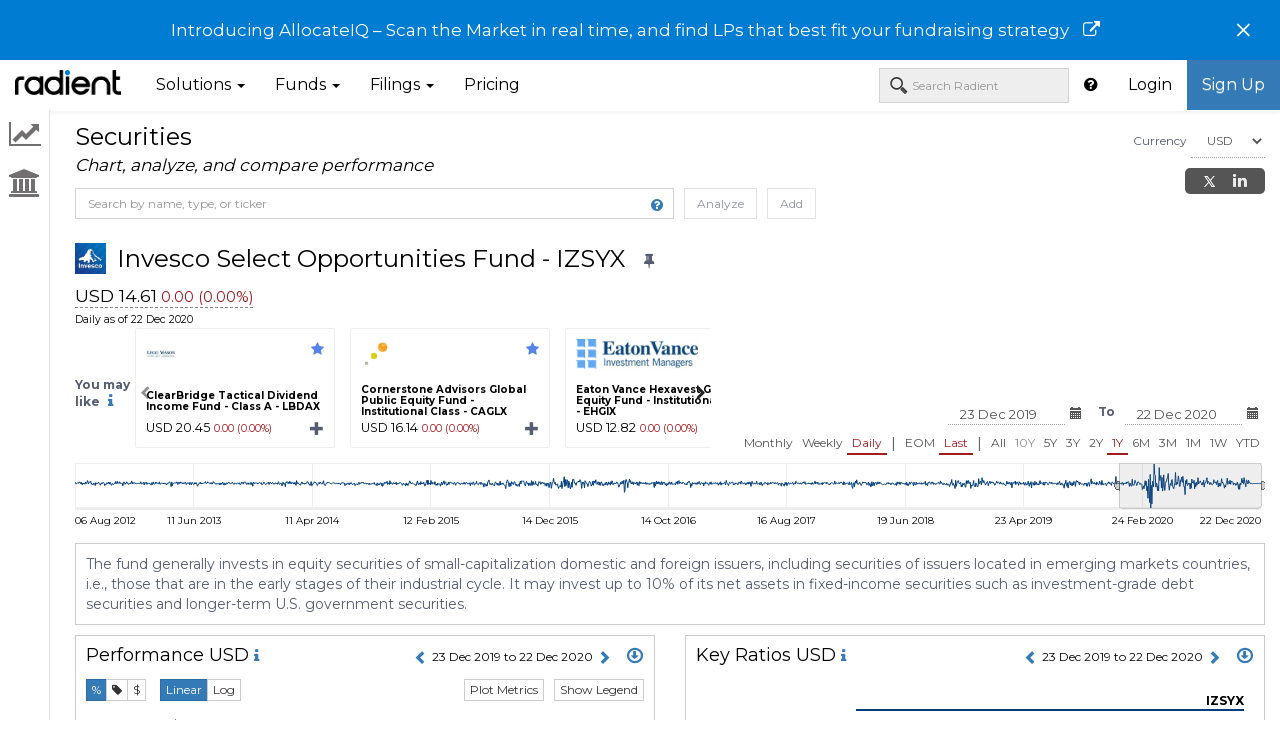

--- FILE ---
content_type: text/html
request_url: https://radientanalytics.com/fund/invesco-select-opportunities-fund-izsyx/
body_size: 2045
content:
<!DOCTYPE html>
<html ng-app="hfdb" ng-strict-di ng-cloak>
    <head><base href="/">
        <meta charset="utf-8">
        <title ng-bind="title + ' - Radient'">Radient</title>
        <meta id="page-meta-description"
            name="description"
            content="Radient hedge fund analytics simplifies hedge fund selection and evaluation for investors, allocators, and advisers." />

        <meta name="google" content="notranslate">
        <meta http-equiv="Content-Language" content="en">

        <meta name="twitter:card" content="summary" />
        <meta name="twitter:description"
              content="Radient dramatically simplifies identifying and analyzing funds, researching investment advisers and creating portfolios." />
        <meta name="twitter:title" content="Intelligence from regulatory filings | Radient" />
        <meta name="twitter:site" content="@RADiENTinv" />
        <meta name="twitter:image"
              content="https://radientanalytics.com/img/radient_logo_landscape.svg"/>
        <meta name="twitter:creator" content="@RADiENTinv"/>

        <meta property="og:title" content="Radient – Investment Analytics Simplified"/>
        <meta property="og:description" content="Radient dramatically simplifies identifying and analyzing funds, researching investment advisers and creating portfolios."/>
        <meta property="og:url" content="https://radientanalytics.com" />
        <meta property="og:image" content="https://radientanalytics.com/img/radient_logo_landscape.svg" />

        <meta name="viewport" content="width=device-width, initial-scale=1">
        <link rel="shortcut icon" type="image/x-icon" sizes="any" href="/favicon.ico">
        <link rel="stylesheet" href="https://unpkg.com/leaflet@1.0.2/dist/leaflet.css"/>
        <link href="https://cdnjs.cloudflare.com/ajax/libs/prism/1.23.0/themes/prism-tomorrow.min.css" rel="stylesheet" />
        <script src="https://use.fontawesome.com/b0195e34ca.js" async></script>
        <script src="https://apis.google.com/js/platform.js" async defer></script>
        <script>history.scrollRestoration = "manual"</script>
        
            <script>
                // Hotjar Tracking Code for https://radientanalytics.com/
                (function(h,o,t,j,a,r){
                    h.hj=h.hj||function(){(h.hj.q=h.hj.q||[]).push(arguments)};
                    h._hjSettings={hjid:3254261,hjsv:6};
                    a=o.getElementsByTagName('head')[0];
                    r=o.createElement('script');r.async=1;
                    r.src=t+h._hjSettings.hjid+j+h._hjSettings.hjsv;
                    a.appendChild(r);
                })(window,document,'https://static.hotjar.com/c/hotjar-','.js?sv=');
                // Google Analytics
                (function(w,d,s,l,i){w[l]=w[l]||[];w[l].push({'gtm.start':new Date().getTime(),event:'gtm.js'});
                var f=d.getElementsByTagName(s)[0],j=d.createElement(s),dl=l!='dataLayer'?'&l='+l:'';
                j.async=true;j.src='https://www.googletagmanager.com/gtm.js?id='+i+dl;f.parentNode.insertBefore(j,f);
                })(window,document,'script','dataLayer','GTM-M5X2RPP');
            </script>
        
    <link href="vendor-ccef064592.bundle.css" rel="stylesheet"><link href="vendor-7a2e8b3bcd.bundle.css" rel="stylesheet"><link href="vendor-1cbfdffd6e.bundle.css" rel="stylesheet"><link href="bundle-3a10a2651e.css" rel="stylesheet"></head>
    <body>
    <iframe src=https://www.googletagmanager.com/ns.html?id=GTM-M5X2RPP
    height="0" width="0" style="display:none;visibility:hidden"></iframe>
        <script> window.prerenderReady = false; </script>
        <div id="rad-wrapper" ng-show="!authVerificationInProgress">
            <div ng-include="'app/nav/templates/nav.html'"></div>
            <nav id="sidebar" ng-show="!!showSidebar()" class="hide-this"
                 ng-class="{ 'hide-this': !showSidebar() }">
                <div ng-include="'app/nav/templates/sidebar.html'"></div>
            </nav>
            <div id="rad-ui-view">
                <ui-view></ui-view>
            </div>
        </div>
        <div ng-if="$root.excludeFooter !== true"
             ng-include="'app/app-management/templates/footer.html'"
             ng-show="!authVerificationInProgress"></div>
        <div ng-include="'app/authentication/templates/change-password-form.html'"></div>
        <script src="https://unpkg.com/leaflet@1.0.2/dist/leaflet.js"></script>
        <script src="https://checkout.stripe.com/checkout.js"></script>
        <script src="https://js.stripe.com/v3/"></script>
        <script src='https://cdnjs.cloudflare.com/ajax/libs/mathjax/2.7.1/MathJax.js?config=TeX-AMS-MML_HTMLorMML'></script>
        <link type="text/css" rel="stylesheet" href="https://cdnjs.cloudflare.com/ajax/libs/OwlCarousel2/2.3.4/assets/owl.carousel.min.css" />
        <link type="text/css" rel="stylesheet" href="https://cdnjs.cloudflare.com/ajax/libs/OwlCarousel2/2.3.4/assets/owl.theme.default.min.css" />
        
            <script type="text/javascript" id="hs-script-loader" async defer src="//js.hs-scripts.com/4383922.js"></script>
        
        <script src="https://cdnjs.cloudflare.com/ajax/libs/prism/1.23.0/components/prism-core.min.js"></script>
        <script src="https://cdnjs.cloudflare.com/ajax/libs/prism/1.23.0/plugins/autoloader/prism-autoloader.min.js"></script>
    <script type="text/javascript" src="rad-manifest-5e5f3316c412ae31e40a.js"></script><script type="text/javascript" src="rad-vendor-dropzone-ac10e99671b1a4641ece.js"></script><script type="text/javascript" src="rad-vendor-angular-72fb4d7d29e23ff0ffe9.js"></script><script type="text/javascript" src="rad-vendor-7034ee230c02f303be03.js"></script><script type="text/javascript" src="rad-app-a839509d5ccd323c67d9.js"></script></body>
</html>


--- FILE ---
content_type: text/html
request_url: https://radientanalytics.com/app/nav/templates/nav.html
body_size: 4404
content:
<div ng-controller="NavController as nav" ng-show="!nav.bar.hideNavBar">
    <div class="container-fluid" id="rad-notification-bar" ng-if="!nav.bar.partnershipBanner.hide">
        <div class="notification-bar-text" ng-style="!nav.xlWidthScreen ? { 'font-size': '17px' } : {}">
            {{nav.bar.partnershipBanner.text}}
            <span ng-if="nav.bar.partnershipBanner.icon" style="padding: 10px; cursor: pointer"
                ng-click="nav.handleInfoIconClick()">
                <i class="fa fa-external-link" aria-hidden="true"></i>
            </span>
        </div>
        <button type="button" class="close" aria-label="Close" ng-click="nav.bar.hideBanner()"
            ng-if="nav.bar.partnershipBanner.isDismissable">
            <span aria-hidden="true">&times;</span>
        </button>
    </div>
    <nav ng-cloak class="navbar navbar-default navbar-fixed-top" id="radient-app-header">
        <div class="container-fluid" style="padding-left: 15px; padding-right: 15px;">
            <div class="row">
                <div class="col-md-12">
                    <div class="navbar-header">
                        <button type="button" class="navbar-toggle collapsed" data-toggle="collapse"
                            data-target="#bs-example-navbar-collapse-1">
                            <span class="sr-only">Toggle navigation</span>
                            <span class="icon-bar"></span>
                            <span class="icon-bar"></span>
                            <span class="icon-bar"></span>
                        </button>
                        <div style="padding-left: 15px;">
                            <a class="navbar-brand" href="{{::nav.getAbsUrl('radient', 'home')}}" target="_self"
                                style="padding:0" title="Market Intelligence on funds, equities, and advisers">
                                <img alt="Radient Logo" src="img/rad_black_type_logo.png"
                                    style="height: 25px; margin-top: 10px;">
                            </a>
                        </div>
                    </div>
                    <div class="collapse navbar-collapse" id="bs-example-navbar-collapse-1">
                        <ul class="nav navbar-nav navbar-left" id="features-nav">
                            <li class="dropdown landing-page-nav" title="Solutions">
                                <a href="" class="dropdown-toggle" data-toggle="dropdown" role="button"
                                    aria-haspopup="true" aria-expanded="false">
                                    Solutions
                                    <span class="caret"></span>
                                </a>
                                <ul class="dropdown-menu landing-page-features">
                                    <li>
                                        <a href="{{::nav.getAbsUrl('radient', 'solutions-allocators')}}" target="_self">
                                            <div class="feature-title">
                                                Allocators
                                            </div>
                                            <div class="feature-description">
                                                Manager research with AI
                                            </div>
                                        </a>
                                    </li>
                                    <li>
                                        <a href="{{::nav.getAbsUrl('radient', 'solutions-prime-brokers')}}"
                                            target="_self">
                                            <div class="feature-title">
                                                Prime Brokers
                                            </div>
                                            <div class="feature-description">
                                                Intel to beat the competition
                                            </div>
                                        </a>
                                    </li>
                                    <li>
                                        <a href="{{::nav.getAbsUrl('radient', 'solutions-gp-launchpad')}}"
                                            target="_self">
                                            <div class="feature-title">
                                                Fund Managers
                                            </div>
                                            <div class="feature-description">
                                                GP Launchpad to connect with investors
                                            </div>
                                        </a>
                                    </li>
                                </ul>
                            </li>
                            <li class="dropdown" title="Funds">
                                <a href="" class="dropdown-toggle" data-toggle="dropdown" role="button"
                                    aria-haspopup="true" aria-expanded="false">
                                    Funds
                                    <span class="caret"></span>
                                </a>
                                <ul class="dropdown-menu landing-page-features">
                                    <li>
                                        <a href="{{::nav.getAbsUrl('radient', 'fund-explorer', null, null, true)}}"
                                            ng-if="nav.isScreenAccessible('Fund Explorer')">
                                            <div class="feature-title">
                                                Screener
                                            </div>
                                            <div class="feature-description">
                                                Visually explore mutual funds, ETFs and hedge funds
                                            </div>
                                        </a>
                                        <a href="{{::nav.getAbsUrl('radient', 'security', null, null, true)}}"
                                            ng-if="nav.isScreenAccessible('Analysis')">
                                            <div class="feature-title">
                                                Securities
                                            </div>
                                            <div class="feature-description">
                                                Charting, metrics, and comparison for any fund or security
                                            </div>
                                        </a>
                                        <a href="{{::nav.getAbsUrl('radient', 'portfolios', null, null, true)}}"
                                            ng-if="nav.isScreenAccessible('Portfolios')">
                                            <div class="feature-title">
                                                Portfolios
                                            </div>
                                            <div class="feature-description">
                                                Build, analyze, and optimize portfolios
                                            </div>
                                        </a>
                                        <a href="{{::nav.getAbsUrl('radient', 'portfolios-public', null, null, false)}}"
                                            ng-if="!nav.isScreenAccessible('Portfolios')">
                                            <div class="feature-title">
                                                Portfolios
                                            </div>
                                            <div class="feature-description">
                                                Build, analyze, and optimize portfolios
                                            </div>
                                        </a>
                                        <a href="{{::nav.getAbsUrl('radient', 'client-documents')}}" target="_self"
                                            ng-if="nav.hasPermission('client_documents')">
                                            <div class="feature-title">
                                                Documents
                                            </div>
                                            <div class="feature-description">
                                                Dashboard to track and manage fund documents
                                            </div>
                                        </a>
                                        <a href="{{::nav.getAbsUrl('radient', 'firm-profiles')}}" target="_self"
                                            ng-if="nav.hasPermission('firm_fund_profiles_data')">
                                            <div class="feature-title">
                                                Firm360
                                            </div>
                                            <div class="feature-description">
                                                Smart Reporting for Firms and Funds
                                            </div>
                                        </a>
                                        <a href="{{::nav.getAbsUrl('radient', 'fund-profiles')}}" target="_self"
                                            ng-if="nav.hasPermission('firm_fund_profiles_data')">
                                            <div class="feature-title">
                                                Fund360
                                            </div>
                                            <div class="feature-description">
                                                Smart Reporting for Funds
                                            </div>
                                        </a>
                                        <a href="{{::nav.getAbsUrl('radient', 'factor-analysis', null, null, true)}}"
                                            ng-if="nav.isScreenAccessible('Factor Analysis')">
                                            <div class="feature-title">
                                                Factors
                                            </div>
                                            <div class="feature-description">
                                                Statistical analysis using factor sets
                                            </div>
                                        </a>
                                        <a href="{{::nav.getAbsUrl('radient', 'prospectuses')}}" target="_self"
                                            ng-if="nav.user.is_staff">
                                            <div class="feature-title">
                                                Prospectuses (Beta)
                                            </div>
                                            <div class="feature-description">
                                                Review extracted data from prospectuses
                                            </div>
                                        </a>
                                    </li>
                                </ul>
                            </li>
                            <li class="dropdown landing-page-nav" title="Filings">
                                <a href="" class="dropdown-toggle" data-toggle="dropdown" role="button"
                                    aria-haspopup="true" aria-expanded="false">
                                    Filings
                                    <span class="caret"></span>
                                </a>
                                <ul class="dropdown-menu landing-page-features">
                                    <li>
                                        <a href="{{::nav.getAbsUrl('radient', 'form-adv', null, null, true)}}">
                                            <div class="feature-title">
                                                Advisers
                                            </div>
                                            <div class="feature-description">
                                                Intelligence from Form ADVs
                                            </div>
                                        </a>
                                        <a href="{{::nav.getAbsUrl('radient', 'form13fhome')}}"
                                            ng-if="nav.isScreenAccessible('Form 13F Explorer')">
                                            <div class="feature-title">
                                                13F Holdings
                                            </div>
                                            <div class="feature-description">
                                                Manager holdings insights from 13Fs
                                            </div>
                                        </a>
                                        <a href="{{::nav.getAbsUrl('radient', 'formd-explorer')}}" target="_self">
                                            <div class="feature-title">
                                                Fund Raise and Launches
                                            </div>
                                            <div class="feature-description">
                                                Intelligence on capital raises and new fund launches
                                            </div>
                                        </a>
                                        <a href="
                                                {{::nav.getAbsUrl('radient', 'regexplorer.landing', null, null, true)}}"
                                            ng-if="nav.isScreenAccessible('Form 13F Explorer')">
                                            <div class="feature-title">
                                                SEC Explorer
                                            </div>
                                            <div class="feature-description">
                                                EDGAR filings incl. N-PORT, N-CEN, 13G, and 13D
                                            </div>
                                        </a>
                                    </li>
                                </ul>
                            </li>
                            <li title="Radient pricing" ng-if="!nav.shouldHidePricingMenu()">
                                <a href="{{::nav.getAbsUrl('website', 'plans')}}" target="_self">
                                    Pricing
                                </a>
                            </li>
                            <li class="dropdown" title="Admin links" ng-if="nav.adminMenuItems.length > 0"
                                ng-class="{active: nav.appStatesScreens['admin'].indexOf(nav.bar.activePage) > -1}">
                                <a href="" class="dropdown-toggle" data-toggle="dropdown" role="button"
                                    data-test-id="admin-link" aria-haspopup="true" aria-expanded="false">
                                    <span class="hidden-between-lg-xl">
                                        Admin
                                    </span>
                                    <span class="hidden-beyond-lg-xl" title="Admin">
                                        A
                                    </span>
                                    <span class="caret"></span>
                                </a>
                                <ul class="dropdown-menu">
                                    <li ng-repeat-start="item in nav.adminMenuItems"
                                        ng-if="item.type !== 'separator' && item.type !== 'user-login-form'">
                                        <a href="{{::nav.getAbsUrl('radient', item.sref)}}" target="_self"
                                            ng-if="item.sref && !item.clickFn">
                                            {{ item.name }}
                                        </a>
                                        <span ng-if="!item.sref && !item.clickFn" style="padding: 3px 20px;">
                                            {{ item.name }}
                                        </span>
                                        <a ng-click="nav.navCallBacks[item.clickFn]()" ng-if="item.clickFn"
                                            style="cursor:pointer">
                                            {{ item.name }}
                                        </a>
                                    </li>
                                    <li ng-if="item.type === 'user-login-form'">
                                        <div class="form-group" id="admin-user-login">
                                            <form ng-submit="nav.loginAsUser(nav.selected.loginAsUsername)">
                                                <label for="username" style="font-size: 13px;">Login as user</label>
                                                <div class="input-group">
                                                    <input type="text" name="username" id="username"
                                                        ng-model="nav.selected.loginAsUsername"
                                                        data-test-id="login-username" tabindex="1" class="form-control"
                                                        placeholder="Enter Username" ng-required="true"
                                                        autocomplete="off">
                                                    <span class="input-group-btn">
                                                        <button class="btn btn-default" type="submit">Go!</button>
                                                    </span>
                                                </div>
                                            </form>
                                        </div>
                                    </li>
                                    <li ng-repeat-end ng-if="item.type === 'separator'" role="separator"
                                        class="divider">
                                    </li>
                                </ul>
                            </li>
                            <li class="dropdown" ng-if="nav.user.is_staff" title="Beta links"
                                ng-class="{active: nav.appStatesScreens['beta'].indexOf(nav.bar.activePage) > -1}">
                                <a href="" class="dropdown-toggle" data-toggle="dropdown" role="button"
                                    aria-haspopup="true" aria-expanded="false">
                                    <span class="hidden-between-lg-xl">
                                        Beta
                                    </span>
                                    <span class="hidden-beyond-lg-xl" title="Beta">
                                        B
                                    </span>
                                    <span class="caret"></span>
                                </a>
                                <ul class="dropdown-menu">
                                    <li><a href="{{::nav.getAbsUrl('radient', 'indicators')}}"
                                            target="_self">Markets</a></li>
                                    <li><a href="{{::nav.getAbsUrl('radient', 'form4')}}" target="_self">Form 4</a></li>
                                    <li><a href="{{::nav.getAbsUrl('radient', 'advisers')}}" target="_self">Advisers</a>
                                    </li>
                                    <li><a href="{{::nav.getAbsUrl('radient', 'service-providers')}}"
                                            target="_self">Service Provider Trends</a></li>
                                    <li><a href="{{::nav.getAbsUrl('radient', 'private-equity')}}"
                                            target="_self">Private Equity Funds</a></li>
                                </ul>
                            </li>

                        </ul>
                        <ul class="nav navbar-nav navbar-right" id="user-nav">
                            <li>
                                <spinner ng-show="nav.entitiesLoading" size="'xs'"
                                    spinner-id="'nav-entities-search-loading-spinner'" position="'absolute'"
                                    style="left: -25px; top:18px;">
                                </spinner>
                            </li>
                            <li title="Radient Help">
                                <a href="{{::nav.getAbsUrl('website', 'help')}}" target="_self">
                                    <i class="fa fa-question-circle">
                                    </i>
                                </a>
                            </li>
                            <li title="Upgrade" ng-if="nav.user && nav.user.u" data-test-id="nav-upgrade-link">
                                <a href="{{::nav.getAbsUrl('website', 'plans')}}" target="_self"
                                    id="nav-upgrade-button">
                                    Upgrade
                                </a>
                            </li>
                            <li class="dropdown" ng-if="!nav.user.isPublicDemo">
                                <a href="" style="padding-left: 15px; padding-right: 15px;" class="dropdown-toggle"
                                    data-toggle="dropdown" role="button" aria-haspopup="true" aria-expanded="false"
                                    title="{{ nav.user.name }}">
                                    <span class="fa fa-lg fa-user"></span>
                                </a>
                                <ul class="dropdown-menu" ng-if="!nav.user.isPublicDemo">
                                    <li>
                                        <span class="user-name">
                                            Signed in as<br />
                                            <strong>{{ nav.user.name }}</strong>
                                        </span>
                                    </li>
                                    <li role="separator" class="divider"></li>
                                    <li>
                                        <a href="{{::nav.getAbsUrl('website', 'user-profile')}}" target="_self"
                                            data-test-id="user-profile-link">
                                            Profile
                                        </a>
                                    </li>
                                    <li>
                                        <a href="{{::nav.getAbsUrl('website', 'plans')}}"
                                            data-test-id="change-plan-button" target="_self">
                                            Change Plan
                                        </a>
                                    </li>
                                    <li ng-if="nav.isScreenAccessible('Documents')">
                                        <a ui-sref="documents">
                                            Documents
                                        </a>
                                    </li>
                                    <li role="separator" class="divider"></li>
                                    <li>
                                        <a href="{{ nav.getAbsUrl('website', 'excel-addin') }}" target="_blank">
                                            Radient Excel Add-In
                                        </a>
                                    </li>
                                    <li ng-if="nav.user.canGenerateAPIAccessToken" data-test-id="open-api-key-modal">
                                        <a href="" ng-click="nav.openApiAccessTokenModal()">
                                            API Access Token
                                        </a>
                                    </li>
                                    <li role="separator" class="divider"></li>
                                    <li>
                                        <a href="{{::nav.getAbsUrl('website', 'about')}}" target="_self">
                                            About
                                        </a>
                                    </li>
                                    <li>
                                        <a href="https://info.radientanalytics.com/blog" target="_blank">
                                            Blog
                                        </a>
                                    </li>
                                    <li role="separator" class="divider"></li>
                                    <li>
                                        <a href="" ng-click="nav.logout()">Logout</a>
                                    </li>
                                </ul>
                            </li>
                            <li ng-if="nav.user.isPublicDemo" data-test-id="login-link">
                                <a href="{{::nav.getAbsUrl('radient', 'login')}}" target="_self">
                                    Login
                                </a>
                            </li>
                            <li ng-if="!nav.user.name || nav.user.isPublicDemo"
                                ng-class="{active: (nav.bar.activePage === 'website-sign-up' || nav.bar.activePage === 'plans')}"
                                ng-click="nav.activateNavLinkAndLoadView('plans')" title="Sign Up">
                                <a href="{{::nav.getAbsUrl('website', 'plans')}}" target="_self" id="nav-signup-button">
                                    Sign Up
                                </a>
                            </li>
                        </ul>
                        <form class="navbar-form navbar-right" role="search" id="nav-search"
                            ng-if="!nav.isLandingPage()">
                            <input type="text" ng-focus="nav.onFocusSearchBar()" ng-blur="nav.onBlurSearchBar()"
                                id="nav-security-name" name="nav-security-name" ng-model="nav.selected.security"
                                ng-model-options="{ debounce: 250 }" typeahead-on-select="nav.openSelectedSecurity()"
                                uib-typeahead="opt as opt.n for opt in nav.getOptionsForSearchTypeahead($viewValue)"
                                class="form-control"
                                ng-style="(nav.entitiesNotFound && nav.selected.security) && {'border-color':'#A51C20'}"
                                placeholder="Search Radient" typeahead-template-url="navAdvancedSearchingTemplate.html"
                                typeahead-no-results="nav.entitiesNotFound" typeahead-loading="nav.entitiesLoading"
                                typeahead-show-hint="false" typeahead-focus-first="false" typeahead-min-length="2">
                        </form>
                    </div>
                </div>
            </div>
        </div>
        <div ng-show="nav.isViewLoading()">
            <div class="loader"></div>
        </div>
    </nav>
    <script type="text/ng-template" id="navAdvancedSearchingTemplate.html">
        <a class="option-link">
            <div class="option-entity-box">
                <div class="option-entity-name" title="{{ match.label }}">
                <span ng-bind-html="match.label | ftsHighlighter:query:query">
                </span>
                    <span ng-if="match.model.t" style="margin-left: 5px;">
                    &#9679;
                </span>
                    <span ng-bind-html="match.model.t | ftsHighlighter:query"
                          ng-if="match.model.t"
                          style="margin-left: 5px;">
                </span>
                </div>
                <div class="option-entity-type">
                <span class="pull-right label label-default">
                    {{ match.model.d }}
                </span>
                </div>
            </div>
            <div style="font-size: 10px;">
            <span ng-if="match.model.s === 'Securities'">
                <i class="fa fa-line-chart"></i>
            </span>
                <span ng-if="match.model.s === 'Screener'">
                <i class="glyphicon glyphicon-search"></i>
            </span>
                <span ng-if="match.model.s === '13F Holdings'">
                <i class="fa fa-pie-chart"></i>
            </span>
                <span ng-if="match.model.s === 'Advisers'">
                <i class="fa fa-institution"></i>
            </span>
                <span ng-if="match.model.s === 'Portfolios'">
                <i class="fa fa-pie-chart"></i>
            </span>
                {{ match.model.s }}
                <span ng-if="match.model.n2">
                     &#9679;
                    <span ng-bind-html="match.model.n2 + '' | ftsHighlighter:query"></span>
                </span>
                <span ng-if="match.model.c">
                     &#9679;
                    CIK: <span ng-bind-html="match.model.c + '' | ftsHighlighter:query"></span>
                </span>
            </div>
        </a>
    </script>
    <api-access-token-modal></api-access-token-modal>

</div>

--- FILE ---
content_type: text/html
request_url: https://radientanalytics.com/app/authentication/templates/change-password-form.html
body_size: 820
content:
<div class="modal fade" style="height: 60%; overflow: hidden" id="password-change-modal" tabindex="-1" role="dialog"
     aria-labelledby="myModalLabel" ng-controller="ChangePasswordController as passwordController">
    <div class="modal-dialog" style="width: 50%;" role="document">
        <div class="modal-content">
            <div class="modal-header">
                <button type="button" class="close" data-dismiss="modal" aria-label="Close"><span aria-hidden="true">&times;</span></button>
				<h4 class="modal-title">
                    Change Password
                    <span ng-if="passwordController.userProfileService.selected.user">
                         for {{ passwordController.userProfileService.selected.user.username }}
                    </span>
                </h4>
            </div>

            <div class="modal-body" style="max-height: 800px; overflow: auto">
                <form name='passwordController.forms.changePasswordForm' ng-submit="passwordController.changePassword()" class="form">
                    <div class="form-group">
                        <label>New password</label>
                        <input type="password" class="form-control" name="password" ng-model="passwordController.data.password"
                               placeholder="New password" required="">
                        <p ng-messages="passwordController.forms.changePasswordForm.password.$error"
                           ng-if="passwordController.forms.changePasswordForm.password.$dirty && passwordController.forms.changePasswordForm.password.$invalid"
                           class="help-block">
                            <span ng-message="required">Password needs to be entered.</span>
                        </p>
                    </div>
                    <div class="form-group">
                        <label>New password (please type again)</label>
                        <input type="password" class="form-control" name="passwordRepeated"
                               ng-model="passwordController.data.passwordRepeated" placeholder="New password"
                        compare-to="passwordController.data.password" required="">
                        <p ng-messages="passwordController.forms.changePasswordForm.passwordRepeated.$error"
                           ng-if="passwordController.forms.changePasswordForm.passwordRepeated.$dirty
                                        && passwordController.forms.changePasswordForm.passwordRepeated.$invalid"
                           class="help-block">
                            <span ng-message="required">Password (repeated) needs to be entered.</span>
                            <span ng-message="compareTo">Both passwords should be same.</span>
                        </p>
                    </div>
                    <button type="submit" class="btn btn-default" ng-disabled="passwordController.forms.changePasswordForm.$invalid ||
                                passwordController.forms.changePasswordForm.$pending || passwordController.forms.changePasswordForm.$submitted">
                        Change
                    </button>
                </form>
            </div>
        </div>
    </div>
</div>


--- FILE ---
content_type: text/html
request_url: https://radientanalytics.com/app/app-management/templates/footer.html
body_size: 943
content:
<rad-terms-modal open-disclaimer-modal="openDisclaimerModal"
  open-privacy-policy-modal="openPrivacyPolicyModal"></rad-terms-modal>
<div class="container-fluid" id="rad-footer" ng-hide="$root.hideFooter">
  <div class="row'">
    <div class="col-md-12" style="text-align: center;">
      <p>
      <h6>
        <span style="margin-right: 2em;"><a href="{{::$root.getAbsUrl('website', 'about')}}" target="_self"
            style="color: #716F6F;">About</a></span>
        <span style="margin-right: 2em;"><a href="https://info.radientanalytics.com/blog" target="_blank"
            style="color: #716F6F;">Blog</a></span>
        <span style="margin-right: 2em;"><a href="{{::$root.getAbsUrl('website', 'team')}}" target="_blank"
            style="color: #716F6F;">Meet the Team</a></span>
        <span style="margin-right: 2em;"><a href="https://info.radientanalytics.com/careers" target="_blank"
            style="color: #716F6F;">Careers</a></span>
        <span><a href="https://x.com/RADiENTinv" target="_blank" style="text-decoration: none;"><img
              src="img/x-logo.svg" style="height: 15px; width: 15px;">
          </a>
        </span>
        <span style="margin-left: 2em;"><a href="https://www.linkedin.com/company/radient-analytics/" target="_blank"
            style="color: #716F6F; text-decoration: none;"><i class="fa fa-linkedin"></i></a></span>
        <span style="margin-left: 2em;">
          <a href="https://www.youtube.com/channel/UCSOLadbPXfNDJNhNmiCdYSw" target="_blank"
            style="color: #716F6F; text-decoration: none;">
            <i class="fa fa-youtube-play"></i>
          </a>
        </span>
        <span style="margin-left: 2em;">
          <a href="https://info.radientanalytics.com/resources" target="_blank"
            style="color: #716F6F; text-decoration: none;">
            <i class="fa fa-list-alt"></i>
          </a>
        </span>
        <span style="margin-left: 2em;">
          <a href="https://info.radientanalytics.com/sec-filings" target="_blank"
            style="color: #716F6F; text-decoration: none;">
            <i class="fa fa-file-text"></i>
          </a>
        </span>
      </h6>
      </p>
      <p>
      <h6 class="footer-contact-details">
        <span style="margin-right: 2em;"><a href="mailto:support@radientanalytics.com"
            style="color: #716F6F;">support@radientanalytics.com</a></span>
        <span style="color: #716F6F; margin-right: 2em;">+1 (212) 726 2388</span>
        <span><a href="{{::$root.getAbsUrl('website', 'help')}}" target="_self" style="color:
            #716F6F;">
            Help</a></span>
      </h6>
      </p>
      <p>
      <h6 class="footer-contact-details">
        <span style="margin-right: 2em;"><a ng-click="openDisclaimerModal()"
            style="color: #716F6F; cursor:pointer; margin-right:5px;">Terms of Use</a></span>
        <span style="margin-right: 2em;"><a ng-click="openPrivacyPolicyModal()"
            style="color: #716F6F; cursor:pointer; margin-left:5px;">Privacy Policy</a></span>
        <span style="color: #716F6F;">&#0169; {{getCurrentYear()}} Radient LLC All Rights Reserved</span>
      </h6>
      </p>
      <div class="sitemaps-links">
        <div>Sitemaps:</div>
        <div class="sitemap-link" ng-repeat="sitemap in $root.sitemaps">
          <a href="{{ $root.getAbsUrl('radient', 'home') }}{{ ::sitemap.link }}" target="_self">
            {{ ::sitemap.title }}
          </a>
        </div>
      </div>
    </div>
  </div>
</div>

--- FILE ---
content_type: text/html
request_url: https://radientanalytics.com/app/directives/spinner/templates/spinner.html
body_size: 197
content:
<div id="{{ spinnerId }}" ng-style="{ position: position,
                                        display: 'inline-block',
                                        'margin-left': marginLeft,
                                        'z-index': zIndex,
                                        'background-color': backgroundColor,
                                        width: elementWidth,
                                        height: elementHeight }"></div>

--- FILE ---
content_type: text/html
request_url: https://radientanalytics.com/app/users/directives/api-access-token-modal/templates/api-access-token-modal.html
body_size: 923
content:
<div class="modal fade" id="api-access-token-modal" role="dialog" data-keyboard="false">
    <div class="advanced-modal-modal modal-dialog" role="document" style="width:700px;">
        <div class="modal-content"
             ng-style="aa.apiAccessToken && {'height': '360px'} || {'height': '200px'}">
            <div>
                <div class="modal-header">
                    <button type="button" class="close" data-dismiss="modal" aria-label="Close"
                        data-test-id="close-api-key-modal"><span
                            aria-hidden="true">&times;</span></button>
                    <h4 class="modal-title">API Access Token</h4>
                </div>
                <div class="modal-body" style="text-align:center">
                    <div ng-if="aa.apiAccessToken.token">
                        <div class="col-md-8 col-md-offset-2" style="margin-top:10px">
                            <div class="apitokenbox">
                                <h6 style="margin-bottom:20px">API Access Token:</h6>
                                <key data-test-id="api-key">
                                    {{ aa.apiAccessToken.token }}
                                </key>

                                <div style="clear: both;">
                                    <h6 style="margin-top: 20px;">Expires:
                                        {{ aa.apiAccessToken.expiry | date:"dd MMM yyyy"}}</h6>
                                </div>
                            </div>
                        </div>
                        <div class="col-md-3"></div>
                    </div>
                    <div class="col-md-12">
                        <div style="text-align:center;"
                             ng-if="!aa.dataLoading.isSpecificOperationInProgress('generating-api-token')">
                            <button type="button" class="btn btn-primary" style="margin-top:20px"
                                    data-test-id="generate-api-key-button"
                                    ng-click="aa.generateAPIAccessToken()">
                                Generate Token
                            </button>
                        </div>
                        <div style="text-align:center;"
                             ng-if="aa.dataLoading.isSpecificOperationInProgress('generating-api-token')">
                            <spinner
                                    spinner-id="'spin-api-access-token'"
                                    size="'small'">
                            </spinner>
                        </div>
                    </div>
                    <div class="col-md-12" style="margin-top:15px">
                        <p style="text-align: center">
                            For information regarding access to the Radient API, please click <a
                                href="{{::aa.getAbsUrl('website', 'form-adv-api')}}" target="_blank"
                                style="color: #64ABFC; cursor:pointer">here</a>.
                        </p>
                    </div>
                </div>
            </div>
        </div>
        <div class="modal-footer">
        </div>
    </div>
</div>


--- FILE ---
content_type: text/html
request_url: https://radientanalytics.com/app/directives/rad-terms-modals/templates/rad-terms-modals.html
body_size: 449
content:
<div>
    <div class="modal fade" id="disclaimer-modal" tabindex="-1" role="dialog">
        <div class="modal-dialog" role="document" id="rad-terms-modal">
            <!-- Modal content-->
            <div class="modal-content">
                <div class="modal-header">
                    <a type="button" class="close" ng-click="rt.closeModal()">&times;</a>
                    <h4 class="modal-title">Terms of Use</h4>
                </div>
                <div class="modal-body">
                    <div ng-include="'app/directives/rad-terms-modals/templates/disclaimer-docs-tou.html'"></div>
                </div>
                <div class="modal-footer">
                    <button type="button" class="btn btn-default" data-dismiss="modal">Close</button>
                </div>
            </div>
        </div>
    </div>
    <!-- PRIVACY POLICY -->
    <div class="modal fade" id="privacypolicy-modal" tabindex="-1" role="dialog">
        <div class="modal-dialog" role="document" id="rad-terms-modal">
        <!-- Modal content-->
            <div class="modal-content">
                <div class="modal-header">
                    <button type="button" class="close" data-dismiss="modal">&times;</button>
                    <h4 class="modal-title">Privacy Policy</h4>
                </div>
                <div class="modal-body">
                    <div ng-include="'app/directives/rad-terms-modals/templates/disclaimer-docs-pp.html'"></div>
                </div>
                <div class="modal-footer">
                    <a class="btn btn-default" ng-click="rt.closeModal()">
                        Close
                    </a>
                </div>
            </div>
        </div>
    </div>
</div>

--- FILE ---
content_type: text/html
request_url: https://radientanalytics.com/app/securities/directives/radient-factsheet-modal/templates/radient-factsheet-modal.html
body_size: 5218
content:
<div class="modal fade" id="radient-factsheet-modal" tabindex="-1" role="dialog"
     aria-labelledby="radient-factsheet-modal"
     data-keyboard="true">
    <div class="modal-dialog" role="document">
        <div class="modal-content">
            <spinner size="'fill'" spinner-id="'radient-factsheet-modal-spinner'"
                     ng-show="radFs.dataLoading.isSpecificOperationInProgress('fund-change') ||
                              radFs.dataLoading.isSpecificOperationInProgress('initiate') ||
                              radFs.dataLoading.isSpecificOperationInProgress('factsheets-ch')">
            </spinner>
            <div class="modal-header">
                <h4 class="modal-title pull-left">Radient Factsheets</h4>
                <button type="button" class="close" data-dismiss="modal"
                        aria-label="Close"><span
                        aria-hidden="true">&times;</span></button>
            </div>
            <div class="modal-body" ng-if="!radFs.staticList">
                <div class="fsc-name">
                    <div class="title">
                        Fund Share Class
                    </div>
                    <div class="description">
                        {{ radFs.fundShareClass.name }}
                    </div>
                    <!-- Additional Primary Funds Section for Standard and Extended Factsheets -->
                    <div class="additional-funds" ng-if="radFs.showSecuritySelector">
                        <spinner size="'fill'" spinner-id="'radient-factsheet-modal-funds-spinner'"
                                 ng-show="radFs.dataLoading.isSpecificOperationInProgress('funds-change')">
                        </spinner>
                        <div class="title">
                            Other Primary Funds (max. {{radFs.MAX_ADDITIONAL_FUNDS}})
                            <button
                                    class="btn btn-link"
                                    ng-click="radFs.clearSelectedFunds()">
                                Clear All
                            </button>
                        </div>
                        <div class="no-selected-funds" ng-if="radFs.selectedFunds.length === 0">
                            No additional primary funds selected. Use the search box below to select funds or static lists.
                        </div>
                        <div class="warning-message text-warning" ng-if="radFs.isTooManyAdditionalFunds">
                            A factsheet can include at most {{radFs.MAX_ADDITIONAL_FUNDS}} additional funds. Please remove some funds before generating.
                        </div>
                        <div class="selected-funds"
                             ng-if="radFs.selectedFunds.length > 0">
                            <div class="selected-fund">
                                <ul>
                                    <li ng-repeat="fund in radFs.selectedFunds track by $index">
                                        <a href=""
                                           ng-click="radFs.removeFund($index)">
                                            {{ fund.name }}
                                            <span ng-show="fund.startDate && fund.endDate">
                                            ({{ fund.startDate }} - {{ fund.endDate }})
                                        </span>
                                            <span class="glyphicon glyphicon-remove"></span>
                                        </a>
                                    </li>
                                </ul>
                            </div>
                        </div>

                        <div class="" >
                            <div class="input-group"
                                 ng-class="{'has-error has-feedback': radFs.fundsNotFound }">
                                <spinner
                                        ng-show="radFs.fundsLoading"
                                        size="'xs'"
                                        spinner-id="'radient-factsheet-fund-search-loading-spinner'"
                                        position="'absolute'"
                                        style="right: 10px; top:10px;">
                                </spinner>
                                <input type="text"
                                       ng-model="radFs.toAddAsFund"
                                       ng-model-options="{ debounce: 250 }"
                                       typeahead-on-select="radFs.selectFund($item)"
                                       placeholder="Select funds or static lists to add"
                                       uib-typeahead="s as s.name for s in radFs.getOptionsForFundSearchTypeahead($viewValue)"
                                       typeahead-template-url="filtered-security.html"
                                       class="form-control"
                                       typeahead-no-results="radFs.fundsNotFound"
                                       typeahead-loading="radFs.fundsLoading"
                                       typeahead-show-hint="true"
                                       typeahead-min-length="2">
                                <div
                                        ng-include="'app/securities/directives/securities-search/templates/typeahead-filtered-security-tmpl.html'">
                                </div>
                                <div ng-if="radFs.fundsNotFound" class="no-search-results">
                                    No search results
                                </div>
                                <div ng-if="radFs.searchedFundSameAsFund" class="no-search-results">
                                    Fund not selected as it is same as primary fund.
                                </div>
                            </div>
                        </div>
                    </div>
                </div>
                <!-- Combined header row -->
                <div class="header-row">
                    <!-- Factsheet Type to Generate -->
                    <div class="factsheet-types-wrapper">
                        <div class="title">
                            Factsheet Type to Generate
                        </div>
                        <div class="row">
                            <div class="form-group col-md-12">
                                <select ng-options="type as type.display_name for type in radFs.factsheetTypes"
                                        ng-model="radFs.selected.factsheetType"
                                        class="form-control"
                                        name="factsheetType"
                                        id="factsheet-types"
                                        ng-required="true">
                                </select>
                            </div>
                        </div>
                    </div>
                    <div class="dates">
                        <div class="start-date">
                            <div class="title">
                                From Date
                            </div>
                            <div class="description">
                            <span uib-datepicker-popup="{{ radFs.dateOptions.format }}"
                                  type="text"
                                  ng-model="radFs.selected.startDate"
                                  ng-change="radFs.chDates()"
                                  datepicker-popup="MMM yyyy"
                                  placeholder="mmm yyyy"
                                  is-open="radFs.calOpened['start']"
                                  datepicker-options="radFs.dateOptions"
                                  show-button-bar="false">
                                {{ radFs.selected.startDate | date: 'dd MMM yyyy' }}
                            </span>
                            <span>
                                <button type="button"
                                        data-test-id="date-selector-end-date-btn"
                                        class="btn btn-link btn-xs"
                                        ng-click="radFs.openCal('start')">
                                    <i class="glyphicon glyphicon-calendar"></i>
                                </button>
                            </span>
                            </div>
                        </div>
                        <div class="end-date">
                            <div class="title">
                                To Date
                            </div>
                            <div class="description">
                            <span uib-datepicker-popup="{{ radFs.dateOptions.format }}"
                                  type="text"
                                  ng-model="radFs.selected.endDate"
                                  ng-change="radFs.chDates()"
                                  datepicker-popup="MMM yyyy"
                                  placeholder="mmm yyyy"
                                  is-open="radFs.calOpened['end']"
                                  datepicker-options="radFs.dateOptions"
                                  show-button-bar="false">
                                {{ radFs.selected.endDate | date: 'dd MMM yyyy' }}
                            </span>
                            <span>
                                <button type="button"
                                        data-test-id="date-selector-end-date-btn"
                                        class="btn btn-link btn-xs"
                                        ng-click="radFs.openCal('end')">
                                    <i class="glyphicon glyphicon-calendar"></i>
                                </button>
                            </span>
                            </div>
                        </div>
                    </div>
                </div>
                <div class="benchmarks">
                    <spinner size="'fill'" spinner-id="'radient-factsheet-modal-benchmarks-spinner'"
                             ng-show="radFs.dataLoading.isSpecificOperationInProgress('benchmarks-change')">
                    </spinner>
                    <div class="title">
                        Benchmarks
                        <button
                                class="btn btn-link"
                                ng-click="radFs.resetToDefaultBenchmarks()">
                            Reset
                        </button>
                        <button
                                class="btn btn-link"
                                ng-click="radFs.setAsDefaultBenchmarks()"
                                title="Sets (2) default benchmarks for the fund">
                            Set as Default <span class="benchmarks-set" ng-if="radFs.defaultBenchmarksSet">
                                <i class="fa fa-check"></i></span>
                        </button>
                    </div>
                    <div class="default-benchmarks-error" ng-if="radFs.defaultBenchmarksError">
                        {{ radFs.defaultBenchmarksError }}
                    </div>
                    <div class="no-selected-benchmarks warning-message" ng-if="radFs.selectedBenchmarks.length === 0">
                        No benchmarks selected. Use the search box below to select a primary benchmark.
                    </div>
                    <div class="no-selected-benchmarks warning-message"
                         ng-if="radFs.selectedBenchmarks.length === 1 && !radFs.selected.factsheetType.sector_benchmark_required">
                        Primary benchmark selected. You may optionally add a sector benchmark.
                    </div>
                    <div class="selected-benchmarks"
                         ng-if="radFs.selectedBenchmarks.length > 0">
                        <div class="selected-benchmark">
                            <ul>
                                <li ng-repeat="b in radFs.selectedBenchmarks track by $index">
                                    <span ng-if="$index === 0" class="benchmark-type">
                                      Primary:
                                    </span>
                                    <span ng-if="$index ===1" class="benchmark-type">
                                      Sector:
                                    </span>
                                    <a href=""
                                       ng-click="radFs.removeBenchmark($index)">
                                        {{ b.name }}
                                        <span ng-show="b.startDate && b.endDate">
                                            ({{ b.startDate }} - {{ b.endDate }})
                                        </span>
                                        <span class="glyphicon glyphicon-remove"></span>
                                    </a>
                                </li>
                            </ul>
                        </div>
                    </div>
                    <div class="">
                        <div class="input-group"
                             ng-class="{'has-error has-feedback': radFs.securitiesNotFound }">
                            <spinner
                                    ng-show="radFs.securitiesLoading"
                                    size="'xs'"
                                    spinner-id="'radient-factsheet-search-loading-spinner'"
                                    position="'absolute'"
                                    style="right: 10px; top:10px;">
                            </spinner>
                            <input type="text"
                                   ng-model="radFs.toAddAsBenchmark"
                                   ng-model-options="{ debounce: 250 }"
                                   typeahead-on-select="radFs.selectForNewBenchmark($item)"
                                   placeholder="Select benchmarks to add"
                                   uib-typeahead="s as s.name for s in radFs.getOptionsForSearchTypeahead($viewValue)"
                                   typeahead-template-url="filtered-security.html"
                                   class="form-control"
                                   typeahead-no-results="radFs.securitiesNotFound"
                                   typeahead-loading="radFs.securitiesLoading"
                                   typeahead-show-hint="true"
                                   typeahead-min-length="2">
                            <div
                                    ng-include="'app/securities/directives/securities-search/templates/typeahead-filtered-security-tmpl.html'">
                            </div>
                            <div ng-if="radFs.securitiesNotFound" class="no-search-results">
                                No search results
                            </div>
                            <div ng-if="radFs.searchedSecuritySameAsFund" class="no-search-results">
                                Searched benchmark not selected as it is same as fund.
                            </div>
                        </div>
                    </div>
                </div>


                <!-- Only show targets for PM factsheet -->
                <div class="targets" ng-show="radFs.showTargets">
                    <div class="title">
                        Targets
                        <button
                                class="btn btn-link"
                                ng-click="radFs.resetToDefaultTargets()">
                            Reset
                        </button>
                        <button
                                class="btn btn-link"
                                ng-click="radFs.setAsDefaultTargets()"
                                title="Sets default targets for the fund">
                            Set as Default <span class="benchmarks-set" ng-if="radFs.defaultTargetsSet">
                                <i class="fa fa-check"></i></span>
                        </button>
                        <div class="subtitle">
                            Optional: used when creating the PM factsheet
                        </div>
                    </div>
                    <div class="targets-form">
                        <div class="row">
                            <div class="form-group col-md-3 has-feedback">
                                <label class="control-label">L1 Drawdown (%):</label>
                                <input class="form-control" type="number"
                                       step='0.01'
                                       name="l1Drawdown"
                                       ng-model="radFs.selected.targets.l1Drawdown">
                                <span class="form-control-feedback" aria-hidden="true">%</span>
                            </div>
                            <div class="form-group col-md-3 has-feedback">
                                <label class="control-label">L2 Drawdown (%):</label>
                                <input class="form-control" type="number"
                                       step='0.01'
                                       name="l2Drawdown"
                                       ng-model="radFs.selected.targets.l2Drawdown">
                                <span class="form-control-feedback" aria-hidden="true">%</span>
                            </div>
                            <div class="form-group col-md-3 has-feedback">
                                <label class="control-label">Max Drawdown (%):</label>
                                <input class="form-control" type="number"
                                       step='0.01'
                                       name="maxDrawdown"
                                       ng-model="radFs.selected.targets.maxDrawdown">
                                <span class="form-control-feedback" aria-hidden="true">%</span>
                            </div>
                            <div class="form-group col-md-3 has-feedback">
                                <label class="control-label">Sharpe Ratio @ 0%:</label>
                                <input class="form-control" type="number"
                                       step='0.01'
                                       name="sharpeRatio"
                                       ng-model="radFs.selected.targets.sharpeRatio">
                                <span class="form-control-feedback" aria-hidden="true"></span>
                            </div>
                        </div>
                        <div class="row">
                            <div class="form-group col-md-3 has-feedback">
                                <label class="control-label">Ann. Return (%):</label>
                                <input class="form-control" type="number"
                                       step='0.01'
                                       name="annReturn"
                                       ng-model="radFs.selected.targets.annReturn">
                                <span class="form-control-feedback" aria-hidden="true">%</span>
                            </div>
                            <div class="form-group col-md-3 has-feedback">
                                <label class="control-label">Ann. Volatility (%):</label>
                                <input class="form-control" type="number"
                                       step='0.01'
                                       name="annVolatility"
                                       ng-model="radFs.selected.targets.annVolatility">
                                <span class="form-control-feedback" aria-hidden="true">%</span>
                            </div>
                            <div class="form-group col-md-3 has-feedback">
                                <label class="control-label">Beta:</label>
                                <input class="form-control" type="number"
                                       step='0.01'
                                       name="beta"
                                       ng-model="radFs.selected.targets.beta">
                                <span class="form-control-feedback" aria-hidden="true"></span>
                            </div>
                        </div>
                    </div>
                </div>
            </div>
            <div class="modal-body" ng-if="radFs.staticList">
                <div class="fsc-name">
                    <div class="title">
                        List
                    </div>
                    <div class="description">
                        {{ radFs.staticList.name }}
                    </div>
                </div>
                <div class="fsc-list">
                    <div class="title">
                        Funds
                    </div>
                    <div class="description">
                        <table class="table table-condensed table-striped">
                            <thead>
                            <tr>
                                <th>Name</th>
                                <th style="text-align: center;">
                                    Default<br/>Benchmarks
                                </th>
                            </tr>
                            </thead>
                            <tbody>
                            <tr ng-repeat="f in radFs.staticList.securities"
                                ng-if="f.type === 'fundShareClass'">
                                <td>{{ f.name }}</td>
                                <td style="text-align: center;">
                                    <i class="fa fa-check"
                                       ng-if="f.hasDefaultBenchmarks"></i>
                                </td>
                            </tr>
                            </tbody>
                        </table>
                    </div>
                </div>
                <div class="dates">
                    <div class="start-date">
                        <div class="title">
                            From Date
                        </div>
                        <div class="description">
                        <span uib-datepicker-popup="{{ radFs.dateOptions.format }}"
                              type="text"
                              ng-model="radFs.selected.startDate"
                              ng-change="radFs.chDates()"
                              datepicker-popup="MMM yyyy"
                              placeholder="mmm yyyy"
                              is-open="radFs.calOpened['start']"
                              datepicker-options="radFs.dateOptions"
                              show-button-bar="false">
                            {{ radFs.selected.startDate | date: 'dd MMM yyyy' }}
                        </span>
                            <span>
                            <button type="button"
                                    data-test-id="date-selector-end-date-btn"
                                    class="btn btn-link btn-xs"
                                    ng-click="radFs.openCal('start')">
                                <i class="glyphicon glyphicon-calendar"></i>
                            </button>
                        </span>
                        </div>
                    </div>
                    <div class="end-date">
                        <div class="title">
                            To Date
                        </div>
                        <div class="description">
                        <span uib-datepicker-popup="{{ radFs.dateOptions.format }}"
                              type="text"
                              ng-model="radFs.selected.endDate"
                              ng-change="radFs.chDates()"
                              datepicker-popup="MMM yyyy"
                              placeholder="mmm yyyy"
                              is-open="radFs.calOpened['end']"
                              datepicker-options="radFs.dateOptions"
                              show-button-bar="false">
                            {{ radFs.selected.endDate | date: 'dd MMM yyyy' }}
                        </span>
                            <span>
                            <button type="button"
                                    data-test-id="date-selector-end-date-btn"
                                    class="btn btn-link btn-xs"
                                    ng-click="radFs.openCal('end')">
                                <i class="glyphicon glyphicon-calendar"></i>
                            </button>
                        </span>
                        </div>
                    </div>
                </div>
                <div class="benchmarks">
                    <spinner size="'fill'"
                             spinner-id="'radient-factsheet-modal-benchmarks-spinner'"
                             ng-show="radFs.dataLoading.isSpecificOperationInProgress('benchmarks-change')">
                    </spinner>
                    <div class="title">
                        Benchmarks
                        <button
                                class="btn btn-link"
                                ng-click="radFs.resetToDefaultBenchmarks()">
                            Reset
                        </button>
                    </div>
                    <div class="no-selected-benchmarks" ng-if="radFs.selectedBenchmarks.length
                === 0">
                        No benchmarks selected. Default benchmarks for each fund will be used.<br/>
                        Use the search box below to select common benchmarks for all funds.
                    </div>
                    <div class="selected-benchmarks"
                         ng-if="radFs.selectedBenchmarks.length > 0">
                        <div class="selected-benchmark">
                            <ul>
                                <li ng-repeat="b in radFs.selectedBenchmarks track by $index">
                                    <a href=""
                                       ng-click="radFs.removeBenchmark($index)">
                                        {{ b.name }}
                                        <span ng-show="b.startDate && b.endDate">
                                        ({{ b.startDate }} - {{ b.endDate }})
                                    </span>
                                        <span class="glyphicon glyphicon-remove"></span>
                                    </a>
                                </li>
                            </ul>

                        </div>
                    </div>
                </div>
                <div class="">
                    <div class="input-group"
                         ng-class="{'has-error has-feedback': radFs.securitiesNotFound }">
                        <spinner
                                ng-show="radFs.securitiesLoading"
                                size="'xs'"
                                spinner-id="'radient-factsheet-search-loading-spinner'"
                                position="'absolute'"
                                style="right: 10px; top:10px;">
                        </spinner>
                        <input type="text"
                               ng-model="radFs.toAddAsBenchmark"
                               ng-model-options="{ debounce: 250 }"
                               typeahead-on-select="radFs.selectForNewBenchmark($item)"
                               placeholder="Select benchmarks to add"
                               uib-typeahead="s as s.name for s in radFs.getOptionsForSearchTypeahead($viewValue)"
                               typeahead-template-url="filtered-security.html"
                               class="form-control"
                               typeahead-no-results="radFs.securitiesNotFound"
                               typeahead-loading="radFs.securitiesLoading"
                               typeahead-show-hint="true"
                               typeahead-min-length="2">
                        <div
                                ng-include="'app/securities/directives/securities-search/templates/typeahead-filtered-security-tmpl.html'">
                        </div>
                        <div ng-if="radFs.securitiesNotFound" class="no-search-results">
                            No search results
                        </div>
                        <div ng-if="radFs.searchedSecuritySameAsFund" class="no-search-results">
                            Searched benchmark not selected as it is same as fund.
                        </div>
                    </div>
                </div>
            </div>
            <div class="modal-footer">
                <div class="validation-messages">
                    <div class="validation-message text-danger"
                         ng-show="radFs.showBenchmarkValidationMessage">
                        Please select
                        {{ radFs.sectorBenchmarkRequired ? 'both primary and sector' : 'primary' }}
                        benchmark(s)
                    </div>
                    <div class="validation-message text-warning"
                         ng-show="radFs.isTooManyAdditionalFunds">
                        A factsheet can include at most {{radFs.MAX_ADDITIONAL_FUNDS}} additional primary funds.
                    </div>
                </div>
                <button type="button"
                        class="btn btn-primary"
                        title="Generate Factsheets"
                        ng-disabled="radFs.dataLoading.isSpecificOperationInProgress('benchmarks-change') || radFs.dataLoading.isSpecificOperationInProgress('funds-change')"
                        ng-click="radFs.initiateFactsheetProcess()"
                        aria-label="Generate Factsheets">Generate
                </button>
            </div>
            <div class="modal-body" ng-if="radFs.factsheets.length > 0">
                <!-- Unified factsheet list container -->
                <div class="factsheets" ng-if="radFs.factsheets.length > 0">
                    <div class="title">
                        Generated factsheets
                        <small>(Latest 10 listed here)</small>
                    </div>

                    <!-- Single factsheet list -->
                    <div class="factsheets-list" ng-if="!radFs.staticList">
                        <div class="factsheet" ng-repeat="factsheet in radFs.factsheets">
                            <div class="factsheet-details">
                                <div class="generated-date">
                                    <div class="title">Generated on</div>
                                    <div class="description">
                                        {{ factsheet.time | date : 'dd MMM yyyy' }}
                                    </div>
                                </div>

                                <div class="factsheet-additional-funds"
                                     ng-if="factsheet.additional_funds && factsheet.additional_funds.length > 0">
                                    <div class="title">Add. funds</div>
                                    <div class="description">
                                        <span ng-repeat="fund in factsheet.additional_funds">
                                            {{ fund.name }}<span ng-if="!$last">, </span>
                                        </span>
                                    </div>
                                </div>

                                <div class="factsheet-benchmarks">
                                    <div class="title">Benchmarks</div>
                                    <div class="description" ng-if="factsheet.benchmark_1_name">
                                        {{ factsheet.benchmark_1_name }}
                                        <span ng-if="factsheet.benchmark_2_name">, {{ factsheet.benchmark_2_name }}</span>
                                    </div>
                                    <div class="description" ng-if="!factsheet.benchmark_1_name">
                                        None selected
                                    </div>
                                </div>

                                <div class="factsheet-dates">
                                    <div class="title">Dates</div>
                                    <div class="description">
                                        {{ factsheet.start_date | date : 'dd MMM yyyy' }} -
                                        {{ factsheet.end_date | date : 'dd MMM yyyy' }}
                                    </div>
                                </div>
                            </div>

                            <!-- Individual factsheet downloads -->
                            <div class="download-buttons"
                                 ng-init="downloadCount = radFs.getAvailableDownloadsCount(factsheet)">
                                <a href="" class="btn btn-default btn-xs"
                                   ng-if="factsheet.s3_path"
                                   ng-click="radFs.downloadFactsheet(factsheet.id)">
                                    {{ downloadCount === 1 ? 'Download' : 'Download Comprehensive' }}
                                </a>
                                <a href="" class="btn btn-default btn-xs"
                                   ng-if="factsheet.s3_path_trimmed"
                                   ng-click="radFs.downloadFactsheet(factsheet.id, 'trimmed')">
                                    {{ downloadCount === 1 ? 'Download' : 'Download Trimmed' }}
                                </a>
                                <a href="" class="btn btn-default btn-xs"
                                   ng-if="factsheet.s3_path_pm"
                                   ng-click="radFs.downloadFactsheet(factsheet.id, 'pm')">
                                    {{ downloadCount === 1 ? 'Download' : 'Download PM' }}
                                </a>
                                <a href="" class="btn btn-default btn-xs"
                                   ng-if="factsheet.s3_path_standard"
                                   ng-click="radFs.downloadFactsheet(factsheet.id, 'standard')">
                                    {{ downloadCount === 1 ? 'Download' : 'Download Standard' }}
                                </a>
                                <a href="" class="btn btn-default btn-xs"
                                   ng-if="factsheet.s3_path_standard_extended"
                                   ng-click="radFs.downloadFactsheet(factsheet.id, 'standard-extended')">
                                    {{ downloadCount === 1 ? 'Download' : 'Download Standard Extended' }}
                                </a>
                            </div>
                        </div>
                    </div>

                    <!-- Batch factsheet list -->
                    <div class="factsheets-list" ng-if="radFs.staticList">
                        <div class="factsheet" ng-repeat="factsheet in radFs.factsheets">
                            <div class="factsheet-details">
                                <div class="generated-date">
                                    <div class="title">Generated on</div>
                                    <div class="description">
                                        {{ factsheet.time | date : 'dd MMM yyyy' }}
                                    </div>
                                </div>

                                <div class="benchmarks" style="min-width: 200px;">
                                    <div class="title">Benchmarks</div>
                                    <div class="description" ng-if="factsheet.benchmark_1_name">
                                        Primary: {{ factsheet.benchmark_1_name }}
                                        <span ng-if="factsheet.benchmark_2_name">
                                          <br>Sector: {{ factsheet.benchmark_2_name }}
                                      </span>
                                    </div>
                                    <div class="description" ng-if="!factsheet.benchmark_1_name">
                                        Using default benchmarks for each fund
                                    </div>
                                </div>

                                <div class="factsheet-dates">
                                    <div class="title">Dates</div>
                                    <div class="description">
                                        {{ factsheet.start_date | date : 'dd MMM yyyy' }} -
                                        {{ factsheet.end_date | date : 'dd MMM yyyy' }}
                                    </div>
                                </div>
                                <div class="status-section">
                                    <div class="title">Status</div>
                                    <div class="status-content">
                                        <!-- Status Indicator -->
                                        <div class="status-indicator" ng-class="{
                                          'status-processing': factsheet.status === 'Processing',
                                          'status-error': factsheet.status === 'Error',
                                          'status-done': factsheet.status === 'Done',
                                          'status-pending': factsheet.status === 'Not started' || factsheet.status === 'Invalid'
                                      }">
                                            <i class="fa" ng-class="{
                                              'fa-spinner fa-spin': factsheet.status === 'Processing',
                                              'fa-times-circle': factsheet.status === 'Error',
                                              'fa-check-circle': factsheet.status === 'Done',
                                              'fa-clock-o': factsheet.status === 'Not started' || factsheet.status === 'Invalid'
                                          }"></i>
                                            {{ factsheet.status }}
                                        </div>

                                        <!-- Progress Details for Processing State -->
                                        <div class="progress-details"
                                             ng-if="factsheet.status === 'Processing' && factsheet.stats">
                                            <div class="progress">
                                                <div class="progress-bar"
                                                     role="progressbar"
                                                     ng-style="{ width: factsheet.percProgress + '%' }">
                                                    {{ factsheet.percProgress | number:0 }}%
                                                </div>
                                            </div>
                                            <div class="stats-summary">
                                              <span class="stat-item">
                                                  <i class="fa fa-check text-success"></i>
                                                  {{ factsheet.stats.fully_processed }} complete
                                              </span>
                                                <span class="stat-item" ng-if="factsheet.stats.calcs_processed">
                                                  <i class="fa fa-cog fa-spin"></i>
                                                  {{ factsheet.stats.calcs_processed }} processing
                                              </span>
                                                <span class="stat-item" ng-if="factsheet.stats.errors">
                                                  <i class="fa fa-warning text-danger"></i>
                                                  {{ factsheet.stats.errors }} failed
                                              </span>
                                            </div>
                                        </div>
                                    </div>
                                </div>
                            </div>

                            <!-- Download Button -->
                            <div class="download-button">
                                <a href="" class="btn btn-default btn-xs"
                                   ng-if="factsheet.status === 'Done' && factsheet.s3_path"
                                   ng-click="radFs.downloadFactsheet(factsheet.id)">
                                    <i class="fa fa-download"></i> Download ZIP
                                </a>
                            </div>
                        </div>
                    </div>
                </div>
            </div>
        </div>
    </div>
</div>


--- FILE ---
content_type: text/html
request_url: https://radientanalytics.com/app/securities/directives/security-delete-modal/templates/security-delete-modal.html
body_size: 896
content:
<div class="modal fade" id="security-delete-modal" tabindex="-1" role="dialog"
     aria-labelledby="security-delete-modal"
     data-keyboard="true">
    <div class="modal-dialog" role="document">
        <div class="modal-content">
            <spinner size="'fill'" spinner-id="'security-delete-modal-spinner'"
                     ng-show="delSec.dataLoading.isSpecificOperationInProgress('security-delete')">
            </spinner>
            <div class="modal-header">
                <h4 class="modal-title pull-left" ng-if="!delSec.staticList">
                    Delete Fund
                </h4>
                <h4 class="modal-title pull-left" ng-if="delSec.staticList">
                    Delete List
                </h4>
                <button type="button" class="close" data-dismiss="modal"
                        aria-label="Close"><span
                        aria-hidden="true">&times;</span></button>
            </div>
            <div class="modal-body" ng-if="!delSec.staticList">
                <div class="fsc-name">
                    <div class="description">
                        {{ delSec.fundShareClass.name }}
                    </div>
                </div>
                <div class="description">
                    Deleting fund will delete all fund data including returns and the meta data.
                </div>
                <div class="delete-confirmation">
                    <input type="checkbox" ng-model="delSec.deleteConfirmation">
                    <span class="delete-confirmation-text">Yes, I understand that this
                        deletes all fund data.</span>
                </div>
            </div>
            <div class="modal-body" ng-if="delSec.staticList">
                <div class="fsc-name">
                    <div class="description">
                        {{ delSec.staticList.name }}
                    </div>
                </div>
                <div class="fsc-list" ng-if="delSec.staticList.securities.length">
                    <div class="description">
                        <table class="table table-condensed table-striped">
                            <thead>
                            <tr>
                                <th>Included securities</th>
                            </tr>
                            </thead>
                            <tbody>
                            <tr ng-repeat="f in delSec.staticList.securities">
                                <td>{{ f.name }}</td>
                            </tr>
                            </tbody>
                        </table>
                    </div>
                </div>
                <div class="description">
                    Deleting this list will not delete the constituent funds.
                </div>
                <div class="delete-confirmation">
                    <input type="checkbox" ng-model="delSec.deleteConfirmation">
                    <span class="delete-confirmation-text">Yes, I understand that this
                        deletes the list.</span>
                </div>
            </div>
            <div class="modal-body delete-error" ng-if="delSec.deleteError">
                {{ delSec.deleteError }}
            </div>
            <div class="modal-footer">
                <button type="button"
                        class="btn btn-danger"
                        title="Delete"
                        ng-disabled="!delSec.deleteConfirmation ||
                        delSec.dataLoading.isSpecificOperationInProgress('security-delete')"
                        ng-click="delSec.deleteSecurity()"
                        aria-label="Delete Security">Delete
                </button>
            </div>
        </div>
    </div>
</div>


--- FILE ---
content_type: text/html
request_url: https://radientanalytics.com/app/securities/templates/security-operations-header.html
body_size: 3932
content:
<div id="analysis-header">
    <div ng-show="!securities.dataLoading.isSpecificOperationInProgress('initial-security-details') &&
                !securities.dataLoading.isSpecificOperationInProgress('changing-securities')"
         id="security-details"
         ng-class="{'one-two-securities': securities.selectionCount === 1 }">

        <div class="col-md-12" style="padding-left: 0px">
            <h1 class="analysis-title" style="font-size: 24px;margin-bottom:5px; margin-top: 0px;">
                Securities
            </h1>
            <radient-splash-line
                    page="'securities'">
            </radient-splash-line>
        </div>

        <securities-search
                on-publish="securities.selectFromModal"
                currently-published="securities.selected.initialSecuritiesForSelector">
        </securities-search>

        <div ng-if="securities.selected.staticList">
            <div id="static-list-details">
                List selected:
                <div class="static-list-name">{{ securities.selected.staticList.name }}</div>
                <div class="delete-stl-button" ng-if="securities.user.canDeleteFsc">
                    <button class="btn btn-xs btn-link"
                            ng-click="securities.openDeleteSecurityModal()">
                        <i class="fa fa-trash fa-lg"></i>
                    </button>
                </div>
            </div>
        </div>

        <div id="security-name"
             ng-class="{ 'analysis-title': securities.selectionCount === 1 }"
             ng-if="securities.selectionCount === 1">
            <h1>
                <img style="height: 1.25em; margin-right: 5px; margin-bottom: 5px;"
                     ng-if="securities.selected.securities[0].image"
                     ng-src="https://s3.amazonaws.com{{ securities.selected.securities[0].image }}"
                     alt="{{ securities.selected.securityNameStrings[0] }}"
                     ng-show="securities.showSecurityImage">
                {{ securities.selected.securityNameStrings[0] }}
                <span ng-include="'setDefaultButton'"
                      style="margin-left: 10px;"></span>
                <span class="delete-fsc-button"
                      style="justify-self: center;">
                    <div style="display: inline-block;" ng-if="securities.user.canDeleteFsc &&
                    securities.selected.securities[0].type === 'fundShareClass'">
                        <button class="btn btn-xs btn-link"
                                ng-click="securities.openDeleteSecurityModal()">
                            <i class="fa fa-trash fa-lg"></i>
                        </button>
                    </div>
                </span>
                <span class="security-documents-button"
                      style="justify-self: center;">
                     <!-- Following permission "canUploadDocuments" doesn't really exist currently-->
                    <div style="display: inline-block;"
                         ng-if="securities.user.canAccessFundDocs &&
                                 securities.selected.securities[0].type === 'fundShareClass'">
                        <button class="btn btn-xs btn-link"
                                ng-click="securities.openSecurityDocumentUploadModal()"
                                title="Upload documents">
                            <i class="fa fa-cloud-upload fa-lg"></i>
                        </button>
                    </div>
                </span>
            </h1>
            <div class="quote-widget"
                 ng-if="!securities.dataLoading.isViewLoading() && securities.selectionCount === 1 &&
                        !securities.dataLoading.isSpecificOperationInProgress('fatalError')">
                <div>
                    <div class="last-return">
                        {{ securities.selected.securities[0].currency_tla }}
                        {{ securities.selected.securities[0].quoteWidget.lastReturnString }}
                    </div>
                    <div class="last-change"
                         style="color: {{ securities.selected.securities[0].quoteWidget.lastChangeColor }};">
                        {{ securities.selected.securities[0].quoteWidget.lastChangeString }}
                    </div>
                </div>
                <p>
                    <small style="font-size: 75%;">
                        {{ securities.selected.securities[0].minimum_granularity_name }}
                        as of {{ securities.selected.securities[0].quoteWidget.endDate }}
                    </small>
                </p>
            </div>
            <div ng-include="'similar-securities-button-tmpl'" style="min-width: 0;"></div>
        </div>
        <div id="securities-table"
             ng-if="!securities.dataLoading.isSpecificOperationInProgress('fatalError')">
            <div ng-if="securities.selectionCount > 1" style="position: relative;">
                <spinner size="'fill'" spinner-id="'securities-list-table-spinner-fill'"
                         ng-show="securities.dataLoading.isSpecificOperationInProgress('securities-reordering') ||
                            securities.dataLoading.isSpecificOperationInProgress('securities-quotes-returns')"
                         style="top: 0;"></spinner>
                <draggable-securities-table
                        used-for="'analysis'"
                        ng-if="securities.selectionCount > 1"
                        securities="securities.selected.securities"
                        enable-draggable-func="securities.setupSecuritiesTableForReordering"
                        finalize-draggable-func="securities.finalizeReordering"
                        reset-draggable-func="securities.resetReordering"
                        reset-draggable-callback="securities.resetSecuritiesTableBeingReordered"
                        toggle-security-for-removal-callback="securities.toggleSecurityForRemoval">
                </draggable-securities-table>
                <div ng-include="'similar-securities-button-tmpl'"
                     style="min-width: 0; margin-bottom: 10px;"></div>
            </div>
            <div id="default-switch-controls"
                 ng-if="securities.selectionCount > 1"
                 ng-show="!securities.dataLoading.isViewLoading()">
                <span style="justify-self: center;"
                      class="set-default-securities-3">
                    <button class="btn btn-xs btn-link"
                            ng-click="securities.enableSecuritiesTableReordering()"
                            ng-if="!securities.securitiesTableBeingReordered
                                && !securities.securitiesForRemoval.length"
                            title="Reorder Securities">
                        <i class="fa fa-exchange fa-rotate-90 fa-lg"></i>
                    </button>
                    <button class="btn btn-xs btn-link"
                            ng-click="securities.finalizeReordering()"
                            ng-if="securities.securitiesTableBeingReordered"
                            title="Apply Reorder">
                        <i class="fa fa-check fa-lg"></i>
                    </button>
                    <button class="btn btn-xs btn-link"
                            ng-click="securities.finalizeRemoval()"
                            ng-if="securities.securitiesForRemoval.length"
                            title="Remove marked securities from Analysis">
                        <i class="fa fa-check fa-lg"></i>
                    </button>
                    <button class="btn btn-xs btn-link"
                            ng-click="securities.disableSecuritiesTableReordering()"
                            ng-if="securities.securitiesTableBeingReordered"
                            title="Cancel Reorder">
                        <i class="fa fa-undo fa-lg"></i>
                    </button>
                    <button class="btn btn-xs btn-link"
                            ng-click="securities.openStaticListModal()"
                            title="Lists"
                            ng-if="!securities.user.isPublicDemo">
                        <i class="fa fa-list-alt fa-lg"></i>
                    </button>
                </span>
                <span ng-include="'setDefaultButton'"
                      class="set-default-securities-3"
                      style="justify-self: center;">
                </span>
            </div>
            <static-list-directive
                    securities-list="securities.selected.securities"
                    currently-selected-static-list="securities.selected.staticList"
                    hide-button="true"
                    origin="'Analysis'">
            </static-list-directive>
        </div>
    </div>
    <div ng-show="!securities.dataLoading.isViewLoading()" id="security-operations"
         ng-if="!securities.dataLoading.isSpecificOperationInProgress('fatalError')">
        <div class="form-group change-security-basic-params"
             ng-if="securities.user.canViewAdvancedCalculations &&
                    securities.selected.granularity === 'monthly' &&
                    !securities.switchToSmallerScreenView()">
            <label>Adjust Return</label>
            <select class="form-control"
                    ng-options="adj.id as adj.name for adj in securities.lists.adjustment.data"
                    ng-change="securities.recalculateSecurities()"
                    ng-model="securities.selected.adjustment"
                    data-test-id="adjust-return"></select>
        </div>
        <div class="form-group change-security-basic-params">
            <label>Currency</label>
            <select class="form-control"
                    ng-options="cur.tla as cur.tla for cur in securities.lists.currency.data | orderBy: 'tla'"
                    ng-change="securities.recalculateSecurities()"
                    ng-model="securities.selected.currency"
                    data-test-id="currency-selector">
            </select>
        </div>
        <social-buttons style="margin-top: 10px;" class="visible-lg"
                        message="securities.selected.securities.length === 1 ? 'Check out this fund on the Radient Analytics' : 'Check out these funds on the Radient Analytics'"
                        ng-if="securities.areAllSecuritiesPublic">
        </social-buttons>
        <div>
            <button
                    type="button" class="btn btn-link"
                    ng-click="securities.openAdjReturnsFscModal()"
                    ng-show="securities.selected.securities[0].type === 'fundShareClass'"
                    ng-if="securities.user.hasAdjReturnsFscAccess"
                    data-test-id="adjusted-returns-fsc-button">
                Other adjustments
            </button>
        </div>
        <div>
            <button class="btn btn-default" type="button"
                ng-click="securities.openManagementContactInfo()"
                ng-if="securities.user.adv.canAccessContacts && securities.selected.securityForSecondaryData.formAdv.data.id">
                Contacts
                <span class="fa fa-phone"></span>
            </button>
        </div>
        <div ng-if="securities.user.is_staff">
            <div class="checkbox">
                <label>
                    <input type="checkbox" name="shouldReinvestDividend"> Reinvest Dividend
                </label>
            </div>
        </div>
    </div>
    <date-selector
            ng-if="!securities.dataLoading.isSpecificOperationInProgress('fatalError')"
            class="date-selector"
            outer-container-id="'#analysis-header'"
            time-chart-data="securities.charts.dateSelector.data"
            dates="securities.charts.dateSelector.dates"
            on-change-callbacks="[securities.subsetCharts]"
            options="securities.dateSelectorOptions"
            granularity="securities.selected.granularity"
            on-granularity-change="securities.changeGranularity"
            allow-granularity-selection="securities.allowGranularitySelection()"
            selected-securities="securities.selected.securities">
    </date-selector>

    <!-- For the file-upload modal and the upload returns modal,
    it is assumed that the first (& only) security is a fund share class -->
    <file-uploader-modal
            ng-if="securities.user.canAccessFundDocs &&
                                 securities.selected.securities[0].type === 'fundShareClass'"
            modal-id="'update-document-modal'"
            security-details="{ fsc: securities.selected.securities[0] }"
            on-success="securities.handleUploadedDoc">
    </file-uploader-modal>
    <upload-returns-modal
            ng-if="securities.user.is_staff"
            fund-share-class="securities.selected.securities[0]"
    ></upload-returns-modal>
</div>
<script type="text/ng-template" id="setDefaultButton">
    <div style="display: inline-block;" ng-if="!securities.user.isPublicDemo">
        <button class="btn btn-xs btn-link"
                title="{{ securities.getDefaultButtonTitleText() }}"
                ng-disabled="securities.areDefaultSelected()"
                ng-click="securities.setDefaults(securities.selected.securities, securities.user)">
            <i class="fa fa-thumb-tack fa-lg"></i>
        </button>
    </div>
    <div style="display: inline-block;" ng-if="securities.user.isPublicDemo">
        <upgrade-notify
                id="'securities-default-selection'"
                user="securities.user"
                feature="'Setting Defaults'">
            <button class="btn btn-xs btn-link"
                    title="Set Defaults">
                <i class="fa fa-thumb-tack fa-lg"></i>
            </button>
        </upgrade-notify>
    </div>
</script>
<script type="text/ng-template" id="similar-securities-button-tmpl">
    <div
        ng-if="!securities.dataLoading.isViewLoading() && !securities.dataLoading.isSpecificOperationInProgress('fatalError') &&
        securities.dataLoading.isSpecificOperationInProgress('top-similar-funds')"
        style="position:relative;">
        <spinner size="'fill'" spinner-id="'securities-top-similar-funds-slider'"
                 ng-show="securities.showTopSimilarSecuritiesSpinner()"
                 style="top: 0;"></spinner>
    </div>
    <div
        ng-if="securities.selected.securities[0].topSimilarSecurities && securities.selected.securities[0].topSimilarSecurities.length
        &&!securities.dataLoading.isViewLoading() && !securities.dataLoading.isSpecificOperationInProgress('fatalError')"
        style="position:relative;"
        id="top-similar-funds">
        <div class="top-similar-funds-text">
            You may like
            <a href="" class='fa fa-info' data-toggle="tooltip"
               style="margin-left: 5px; font-size: 15px; text-decoration: none;"
               data-placement="right"
               title="Recommended based on similarity in past performance and return factors">
            </a>
        </div>
        <div class="owl-carousel owl-theme owl-hidden"
            ng-init="securities.setupTopSimilarSecuritiesSlider()">
            <div ng-repeat="security in securities.selected.securities[0].topSimilarSecurities"
                 class="top-similar-fund" ng-click="securities.openInAnalysis(security.id)"
                 title="Analyze {{ security.name }}">
                <div style="height: 40px;clear:both" ng-if="security.image_name">
                    <div style="overflow: hidden;" class="pull-left">
                        <img style="height: 30px;"
                             alt="{{ security.name }}"
                             ng-src="https://s3.amazonaws.com{{ security.image_name }}"/>
                    </div>
                    <div class="pull-right">
                        <i class="fa fa-star" aria-hidden="true" style="color:#5682ee;"
                           title="Exhibits better historical metrics."
                           ng-if="security.s1"></i>
                        <i class="fa fa-star" aria-hidden="true" style="color:#6c8fe6ad;"
                           title="Exhibits better historical returns."
                           ng-if="security.s2 && !security.s1"></i>
                    </div>
                </div>
                <div class="fund-details">
                    <div class="fund-name" ng-class="{'fund-name-max-height': security.image_name}">
                        <h3>{{ security.name }}</h3>
                    </div>
                    <div class="pull-right" ng-if="!security.image_name">
                        <i class="fa fa-star" aria-hidden="true" style="color:#5682ee;"
                           title="Exhibits better historical metrics."
                           ng-if="security.s1"></i>
                        <i class="fa fa-star" aria-hidden="true" style="color:#6c8fe6ad;"
                           title="Exhibits better historical returns."
                           ng-if="security.s2 && !security.s1"></i>
                    </div>
                </div>
                <div class="top-security-quote-box">
                    <div class="quote-widget"
                         ng-if="security.quoteWidget">
                        <div
                                title="{{ security.granularity }} as of {{ security.quoteWidget.endDate }}"
                                class="top-security-quote">
                            <div class="last-return top-security-quote">
                                {{ security.currency_tla }}
                                {{ security.quoteWidget.lastReturnString }}
                            </div>
                            <div class="last-change top-security-quote"
                                 style="color: {{ security.quoteWidget.lastChangeColor }};">
                                {{ security.quoteWidget.lastChangeString }}
                            </div>
                        </div>
                    </div>
                    <div ng-if="!security.quoteWidget"></div>

                    <div class="top-security-add"
                         title="Add {{ security.name }} to Analysis"
                         ng-click="securities.addToAnalysis(securities.selected.securities, [security]);$event.stopPropagation()">
                        <span class="glyphicon glyphicon-plus pull-right"></span>
                    </div>
                </div>
            </div>
        </div>
    </div>
</script>

<management-contact-info-modal form-adv-firm-id="securities.selected.securityForSecondaryData.formAdv.data.id"
    form-adv-firm-name="securities.selected.securityForSecondaryData.formAdv.data.name" ng-if="securities.user.adv.canAccessContacts">
</management-contact-info-modal>

--- FILE ---
content_type: text/html
request_url: https://radientanalytics.com/app/securities/templates/holdings-history-modal.html
body_size: 695
content:
<div class="modal fade" id="holdings-history" tabindex="-1" role="dialog"
     aria-labelledby="myModalLabel">
    <div class="modal-dialog">
        <div class="modal-content">
            <div class="modal-header" style="text-align: center">
                {{securities.holdingHistoryDetails.name}}
                <button type="button" class="close" data-dismiss="modal" aria-label="Close"><span aria-hidden="true">&times;</span></button>
            </div>
            <div class="modal-body">
                <span ng-if="securities.holdingHistoryDetails.isLoading">
                    <img style="height: 15px;" src="img/loading-small.gif" alt="Radient Data Loading..."> Loading...
                </span>
                <table ng-if="!securities.holdingHistoryDetails.isLoading" class='table table-hover table-condensed selector-table'>
                    <thead>
                        <tr class='header'>
                            <th ng-repeat="column in securities.holdingsHistoryTableColumns">
                                <span>{{column.name}}</span>
                            </th>
                        </tr>
                    </thead>
                    <tbody>
                        <tr ng-repeat="holding in securities.holdingHistoryDetails.data">
                            <td> {{ holding.holding_date | date: 'dd MMM yyyy' }}</td>
                            <td> {{ holding.market_value | currency:securities.selected.securityForSecondaryData.holdings.currencySymbol + " ":0 }}</td>
                            <td> {{ holding.no_of_shares }}</td>
                            <td> 
                                <span ng-if="holding.value_change === null"> N/A </span>
                                <span ng-if="holding.value_change !== null"> {{holding.value_change | number : 2}} % </span>
                            </td>
                            <td> 
                                <span ng-if="holding.shares_change === null"> N/A </span>
                                <span ng-if="holding.shares_change !== null"> {{holding.shares_change | number : 2}} % </span>
                            </td>
                        </tr>
                    </tbody>
                </table>
            </div>
        </div>
    </div>
</div>

--- FILE ---
content_type: text/html
request_url: https://radientanalytics.com/app/directives/radient-splash-line/templates/rad-splash-line.html
body_size: 238
content:
<div>
    <h6 class="rad-splash-line" ng-if="(rsl.splashLine && rsl.splashLine!=='')">
        {{rsl.splashLine}}
    </h6>
    <h6 class="rad-splash-line" ng-if="!(rsl.splashLine && rsl.splashLine!=='')">
        &nbsp; 
    </h6>
</div>

--- FILE ---
content_type: text/html
request_url: https://radientanalytics.com/app/securities/directives/securities-search/templates/securities-search.html
body_size: 1408
content:
<div>
    <div id="security-search" ng-if="!ss.switchToSmallerScreenView()">
        <div id="securities-search-selected">
            <a ng-repeat="s in ss.selected"
               href=""
               ng-click="ss.toggleSecuritySelection(s)">
                {{s.name}} <span class="glyphicon glyphicon-remove"></span>
            </a>
        </div>
        <div class="input-group"
             ng-class="{'has-error has-feedback': ss.securitiesNotFound }"
             id="securities-search-bar-box">
            <spinner
                    ng-show="ss.securitiesLoading"
                    size="'xs'"
                    spinner-id="'analysis-securities-search-loading-spinner'"
                    position="'absolute'"
                    style="left: -20px; top:10px;">
            </spinner>
            <div class="form-group has-feedback">
                <input type="text" data-test-id="security-search"
                       ng-model="ss.currentSelected"
                       ng-model-options="{ debounce: 250 }"
                       typeahead-on-select="ss.toggleSecuritySelection($item)"
                       placeholder="{{ss.form.typeaheadPlaceholder}}"
                       uib-typeahead="s as s.name for s in ss.getOptionsForSearchTypeahead($viewValue)"
                       typeahead-template-url="filtered-security.html"
                       class="form-control"
                       typeahead-no-results="ss.securitiesNotFound"
                       typeahead-loading="ss.securitiesLoading"
                       typeahead-show-hint="true"
                       ng-focus="ss.toggleBorderHighlight()"
                       ng-blur="ss.toggleBorderHighlight()"
                       typeahead-min-length="1"/>
                <span class="form-control-feedback">
                <a href="{{::ss.getAbsUrl('website', 'how-to-analyze-performance')}}"
                   title="View examples of how to use the search"
                   target="_blank">
                    <i
                            class="fa fa-question-circle">
                    </i>
                </a>
            </span>
            </div>
            <div class="input-group-btn">
                <button
                        type="button" class="btn btn-link search-operation"
                        ng-click="ss.analyze()"
                        ng-disabled="!ss.isAnalyzeButtonEnabled()"
                        data-test-id="analyze-button">
                    Analyze
                </button>
                <button
                        type="button" class="btn btn-link search-operation"
                        ng-click="ss.includeInCurrentAnalysis()"
                        ng-disabled="!ss.isAnalyzeButtonEnabled()"
                        data-test-id="add-button">
                    Add
                </button>
                <div class="btn-group"
                     ng-show="ss.currentlyPublished[0].type === 'fundShareClass'"
                     ng-if="ss.user.hasRadientFactsheetsAccess"
                     style="margin-left: 20px;">
                    <button type="button" class="btn btn-default dropdown-toggle"
                            data-toggle="dropdown" aria-haspopup="true"
                            aria-expanded="false">
                        Reports <span class="caret"></span>
                    </button>
                    <ul class="dropdown-menu" style="width: auto;">
                        <li>
                            <a href="" ng-click="ss.openRadientFactsheetModal()">
                                Factsheets
                            </a>
                        </li>
                        <li ng-if="ss.user.hasDRAReportAccess">
                            <a href=""
                               ng-click="ss.openDailyReturnsAnalysisReportModal()">
                                Daily Returns Analysis Reports
                            </a>
                        </li>
                    </ul>
                </div>
            </div>
        </div>
        <div id="securities-search-fail" ng-if="ss.securitiesNotFound">
            No securities found. Please try again.
        </div>
        <div
                ng-include="'app/securities/directives/securities-search/templates/typeahead-filtered-security-tmpl.html'"></div>
    </div>
    <div id="security-search" ng-if="ss.switchToSmallerScreenView()">
        <div id="securities-search-selected">
            <a ng-repeat="s in ss.selected"
               href=""
               ng-click="ss.toggleSecuritySelection(s)">
                {{s.name}} <span class="glyphicon glyphicon-remove"></span>
            </a>
        </div>
        <div class="input-group"
             ng-class="{'has-error has-feedback': ss.securitiesNotFound }"
             id="securities-search-bar-box">
            <spinner
                    ng-show="ss.securitiesLoading"
                    size="'xs'"
                    spinner-id="'analysis-securities-search-loading-spinner'"
                    position="'absolute'"
                    style="left: -20px; top:10px;">
            </spinner>
            <div class="form-group has-feedback">
                <input type="text" data-test-id="security-search"
                       ng-model="ss.currentSelected"
                       ng-model-options="{ debounce: 250 }"
                       typeahead-on-select="ss.toggleSecuritySelection($item)"
                       placeholder="{{ss.form.typeaheadPlaceholder}}"
                       uib-typeahead="s as s.name for s in ss.getOptionsForSearchTypeahead($viewValue)"
                       typeahead-template-url="filtered-security.html"
                       class="form-control"
                       typeahead-no-results="ss.securitiesNotFound"
                       typeahead-loading="ss.securitiesLoading"
                       typeahead-show-hint="true"
                       ng-focus="ss.toggleBorderHighlight()"
                       ng-blur="ss.toggleBorderHighlight()"
                       typeahead-min-length="1"/>
                <span class="form-control-feedback">
                <a href="{{::ss.getAbsUrl('website', 'how-to-analyze-performance')}}"
                   title="View examples of how to use the search"
                   target="_blank">
                    <i
                            class="fa fa-question-circle">
                    </i>
                </a>
            </span>
            </div>
        </div>
        <div class="input-group-btn">
            <button
                    type="button" class="btn btn-link search-operation"
                    ng-click="ss.analyze()"
                    ng-disabled="!ss.isAnalyzeButtonEnabled()"
                    data-test-id="analyze-button">
                Analyze
            </button>
            <button
                    type="button" class="btn btn-link search-operation"
                    ng-click="ss.includeInCurrentAnalysis()"
                    ng-disabled="!ss.isAnalyzeButtonEnabled()"
                    data-test-id="add-button">
                Add
            </button>
        </div>
    </div>
</div>


--- FILE ---
content_type: text/html
request_url: https://radientanalytics.com/app/directives/static-list/templates/static-list.html
body_size: 3124
content:
<div>
    <button class="btn btn-link portfolio-operations"
            ng-hide="slc.hideButton"
            ng-click="slc.openModal('create')"
            title="Create New Factor Set"
            style="font-size: 12px;"
    >
        Create List
    </button>


    <button class="btn btn-link portfolio-operations"
            ng-hide="slc.hideButton|| (!slc.user.is_staff && (slc.currentlySelectedStaticList.isGenerallyAccessible || slc.currentlySelectedStaticList.isRadientList ))"
            ng-click="slc.openModal('edit')"
            title="Create New Factor Set"
            style="font-size: 12px;"
    >
        Edit List
    </button>

    <button class="btn btn-link portfolio-operations"
            ng-hide="slc.hideButton"
            ng-click="slc.openPortfolioCreationModal()"
            title="Create New Factor Set"
            style="font-size: 12px;"
    >
        Create Portfolio
    </button>


    <div class="modal fade" id="create-static-list-modal" tabindex="-1" role="dialog">
        <div class="modal-dialog" role="document">
            <div class="modal-content">
                <spinner
                        ng-show="slc.dataLoading.isSpecificOperationInProgress('static-list')"
                        spinner-id="'static-list-modal-spinner'"
                        size="'fill'">
                </spinner>
                <div class="modal-header">
                    <button type="button" class="close" data-dismiss="modal" aria-label="Close">
                        <span aria-hidden="true">&times;</span>
                    </button>
                    <h4 class="modal-title" ng-if="slc.action === 'create'">Create List</h4>
                    <h4 class="modal-title" ng-if="slc.action === 'edit'">Edit List</h4>
                </div>

                <div class="modal-body">

                    <form class="form" name="slc.staticListForms.staticListCreateForm"
                          ng-show="slc.action === 'create'">

                        <div class="form-group"
                             ng-class="{'has-error': slc.staticListForms.staticListCreateForm.staticListName.$invalid &&
                                                     slc.staticListForms.staticListCreateForm.staticListName.$touched}"
                             style="margin-top: 10px;">
                            <label class="control-label">Name* : </label>
                            <input type="text" name="staticListName"
                                   class="form-control"
                                   ng-model="slc.staticListAdd.data.name"
                                   data-test-id="enter-factor-set"
                                   ng-required="true"
                                   style="border: 1px solid lightgray"
                                   unique-static-list-name-validator>
                            <p ng-messages="slc.staticListForms.staticListCreateForm.staticListName.$error"
                               ng-if="slc.staticListForms.staticListCreateForm.staticListName.$invalid &&
                               slc.staticListForms.staticListCreateForm.staticListName.$touched"
                               class="help-block">
                                <span ng-message="required">List name is required.</span>
                                <span ng-message="validUniqueStaticListName">List with this name exists.</span>
                            </p>
                        </div>
                        <div class="form-group">
                            <label class="control-label">Description: </label>
                            <textarea class="form-control" data-test-id="desc"
                                      ng-model="slc.staticListAdd.data.description"></textarea>
                        </div>

                        <div class="form-group" ng-if="slc.user.is_staff">
                            <label class="control-label">Type ?</label>
                            <select
                                    ng-model="slc.staticListAdd.data.listType"
                                    ng-options="options.value as options.display for options in slc.optionsForListType "
                            ></select>
                        </div>
                        <div class="form-group">
                            <label class="control-label">Securities:</label>

                            <div class="input-group"
                                 ng-class="{'has-error has-feedback': ss.securitiesNotFound }">
                                <spinner
                                        ng-show="ss.securitiesLoading"
                                        size="'xs'"
                                        spinner-id="'analysis-securities-search-loading-spinner'"
                                        position="'absolute'"
                                        style="left: -20px; top:10px;">
                                </spinner>
                                <input type="text" data-test-id="security-search"
                                       ng-model="slc.selected.currentSelected"
                                       ng-model-options="{ debounce: 250 }"
                                       typeahead-on-select="slc.addSecurityToStaticList($item)"
                                       placeholder="Search and add security"
                                       uib-typeahead="s as s.name for s in slc.getOptionsForSearchTypeahead($viewValue)"
                                       typeahead-template-url="filtered-security.html"
                                       class="form-control"
                                       typeahead-no-results="ss.securitiesNotFound"
                                       typeahead-loading="ss.securitiesLoading"
                                       typeahead-show-hint="true"
                                       ng-focus="ss.toggleBorderHighlight()"
                                       ng-blur="ss.toggleBorderHighlight()"
                                       style="border: 1px solid lightgray; width: 100%"
                                       typeahead-min-length="1">
                            </div>


                            <div id='security-selector-selected' class="modal-body bg-info"
                                 style="margin-top: 5px;"
                                 ng-show="facc.selectedForFactorSet.factors.length > 0">
                                <p>
                                        <span ng-repeat="type in facc.securityType"
                                              ng-show="facc.getNumberOfSelectedItems(type.type) > 0">
                                            <strong>{{ facc.getNumberOfSelectedItems(type.type) }}</strong>
                                            <ng-pluralize
                                                    count="facc.getNumberOfSelectedItems(type.type)"
                                                    when="{'1': '{{ type.singular }}', 'other': '{{ type.plural }}'}"></ng-pluralize>
                                        </span>
                                </p>
                            </div>
                            <div class='selector-table-box'>
                                <table class='table table-hover table-condensed selector-table'>
                                    <thead>
                                    <tr class='header'>
                                        <th>
                                            <label>Name</label>
                                        </th>
                                        <th></th>

                                    </tr>
                                    </thead>

                                    <tbody>
                                    <tr ng-repeat="security in slc.selected.securities | orderBy:'name'"
                                        class="clickable"
                                        ng-click="slc.removeSecurityFromStaticList(security, 'insert')"
                                    >
                                        <td data-test-id="{{ security.name }}"> {{ security.name }} </td>
                                        <td>
                                                <span class="glyphicon glyphicon-remove"
                                                      style="color: #a51c20; padding-right: 10px; float: right;">
                                                </span>
                                        </td>
                                    </tr>
                                    </tbody>
                                </table>
                            </div>
                        </div>
                        <div class="modal-footer">
                            <button type="reset" class="btn btn-default" data-dismiss="modal">
                                Cancel
                            </button>
                            <button type="submit"
                                    class="btn btn-primary"
                                    ng-click="slc.createStaticList(slc.origin, slc.callBack)"
                                    ng-disabled="slc.staticListForms.staticListCreateForm.$invalid ||
                                    slc.staticListForms.staticListCreateForm.$pending || slc.selected.securities.length === 0">
                                <span ng-if="slc.staticListForms.staticListCreateForm.$pending">Checking...</span>
                                <span ng-if="!slc.staticListForms.staticListCreateForm.$pending"
                                      data-test-id="submit">Create</span>
                            </button>
                        </div>
                    </form>

                    <form class="form" name="slc.staticListForms.staticListEditForm"
                          ng-show="slc.action === 'edit'">

                        <div class="form-group"
                             ng-class="{'has-error': slc.staticListForms.staticListEditForm.staticListName.$invalid &&
                                                        slc.staticListForms.staticListEditForm.staticListName.$touched}"
                             style="margin-top: 10px;"
                             ng-if="slc.staticListEdit.data.id">
                            <label class="control-label">Name* : </label>
                            <input type="text" name="staticListName"
                                   class="form-control"
                                   ng-model="slc.staticListEdit.data.name"
                                   data-test-id="enter-factor-set"
                                   ng-required="true"
                                   style="border: 1px solid lightgray"
                                   unique-static-list-name-validator>
                            <p ng-messages="slc.staticListForms.staticListEditForm.staticListName.$error"
                               ng-if="slc.staticListForms.staticListEditForm.staticListName.$invalid &&
                               slc.staticListForms.staticListEditForm.staticListName.$touched"
                               class="help-block">
                                <span ng-message="required">List name is required.</span>
                                <span ng-message="validUniqueStaticListName">List with this name exists.</span>
                            </p>
                        </div>


                        <div class="form-group" ng-if="slc.staticListEdit.data.id">
                            <label class="control-label">Description: </label>
                            <textarea class="form-control" data-test-id="desc"
                                      ng-model="slc.staticListEdit.data.description"></textarea>
                        </div>

                        <div class="form-group"
                             ng-if="slc.user.is_staff && slc.staticListEdit.data.id">
                            <label class="control-label">Type ?</label>
                            <select
                                    ng-model="slc.staticListEdit.data.listType"
                                    ng-options="options.value as options.display for options in slc.optionsForListType "
                            ></select>
                        </div>

                        <div class="form-group" ng-if="slc.staticListEdit.data.id">
                            <label class="control-label">Securities:</label>

                            <div class="input-group"
                                 ng-class="{'has-error has-feedback': ss.securitiesNotFound }">
                                <spinner
                                        ng-show="ss.securitiesLoading"
                                        size="'xs'"
                                        spinner-id="'analysis-securities-search-loading-spinner'"
                                        position="'absolute'"
                                        style="left: -20px; top:10px;">
                                </spinner>
                                <input type="text" data-test-id="security-search"
                                       ng-model="slc.selected.currentSelected"
                                       ng-model-options="{ debounce: 250 }"
                                       typeahead-on-select="slc.addSecurityToStaticList($item, 'edit')"
                                       placeholder="Search and add security"
                                       uib-typeahead="s as s.name for s in slc.getOptionsForSearchTypeahead($viewValue)"
                                       typeahead-template-url="filtered-security.html"
                                       class="form-control"
                                       typeahead-no-results="ss.securitiesNotFound"
                                       typeahead-loading="ss.securitiesLoading"
                                       typeahead-show-hint="true"
                                       style="border: 1px solid lightgray; width: 100%"
                                       ng-focus="ss.toggleBorderHighlight()"
                                       ng-blur="ss.toggleBorderHighlight()"
                                       typeahead-min-length="1">
                            </div>

                            <div class='selector-table-box'>
                                <table class='table table-hover table-condensed selector-table'>
                                    <thead>
                                    <tr class='header'>
                                        <th>
                                            <label>Name</label>
                                        </th>
                                        <th></th>

                                    </tr>
                                    </thead>

                                    <tbody>
                                    <tr ng-repeat="security in slc.selected.securitiesForEdit | orderBy:'name'"
                                        class="clickable"
                                        ng-click="slc.removeSecurityFromStaticList(security, 'edit')"
                                    >
                                        <td data-test-id="{{ security.name }}"> {{ security.name }} </td>
                                        <td>
                                                <span class="glyphicon glyphicon-remove"
                                                      style="color: #a51c20; padding-right: 10px; float: right;">
                                                </span>
                                        </td>
                                    </tr>
                                    </tbody>
                                </table>
                            </div>
                        </div>

                        <div class="modal-footer">
                            <button type="reset"
                                    class="btn btn-danger" ng-click="slc.deleteStaticList()"
                                    ng-disabled="!slc.staticListEdit.data.id">
                                <span>Delete</span>
                            </button>
                            <button type="reset" class="btn btn-default" data-dismiss="modal">
                                Cancel
                            </button>
                            <button type="submit"
                                    class="btn btn-primary"
                                    ng-click="slc.updateStaticList(slc.callBack)"
                                    ng-disabled="slc.staticListForms.staticListEditForm.$invalid ||
                                    slc.staticListForms.staticListEditForm.$pending || slc.selected.securitiesForEdit.length === 0|| !slc.staticListEdit.data.id">
                                <span ng-if="slc.staticListForms.staticListEditForm.$pending">Checking...</span>
                                <span ng-if="!slc.staticListForms.staticListEditForm.$pending"
                                      data-test-id="submit">Save</span>
                            </button>
                        </div>
                    </form>
                </div>
            </div>
        </div>
    </div>
    <script type="text/ng-template" id="filtered-security.html">
        <a style="display: flex; flex-wrap: nowrap;">
            <div style="flex-grow: 1;">
                <div style="display: flex;flex-wrap: nowrap; flex-grow: 1; height: 20px;">
                    <div ng-bind-html="match.label | ftsHighlighter:query"
                         style="flex-grow: 1; font-size: 13px; padding-right: 5px;">
                    </div>
                </div>
                <div style="width: 100%; font-size: 11px; height: 20px; display: flex;">
                        <span style="margin-top: auto;" ng-if="match.model.family"
                              ng-bind-html="match.model.family | ftsHighlighter:query">
                        </span>
                    <span ng-if="match.model.inception_date && match.model.last_date"
                          style="margin-top: auto;">
                            <span ng-if="match.model.family">
                                &#9679;
                            </span>
                            {{ match.model.inception_date | date: 'dd MMM yyyy'}} &#8594;
                                {{ match.model.last_date | date: 'dd MMM yyyy' }}
                        </span>
                </div>
            </div>
            <div style="width: 150px; padding-left: 10px;" ng-if="match.model.last_date">
                <div style="border-bottom: 1px dashed lightgray">
                    <div style="font-size: 12px; display: inline;">
                        {{ match.model.currency_tla }}
                        {{ match.model.quote }}
                    </div>
                    <div class="security-search-result-quote-change"
                         style="display: inline; color: {{ match.model.cc }}; font-size: 11px;">
                        {{ match.model.change }}
                    </div>
                </div>
                <div style="margin-bottom: 0;">
                        <span style="font-size: 75%;">
                            {{ match.model.minimum_granularity_name }}
                            as of {{ match.model.last_date | date: 'dd MMM yyyy'}}
                        </span>
                </div>
            </div>
        </a>
    </script>

    <div ng-include="'app/directives/static-list/templates/confirm-delete-static-group.html'"></div>
    <div ng-include="'app/directives/static-list/templates/create-portfolio-static-group.html'"></div>
</div>

--- FILE ---
content_type: text/html
request_url: https://radientanalytics.com/app/directives/date-selector/templates/date-selector.html
body_size: 1420
content:
<div id="date-selector">
    <div id="date-selector-form" ng-if="ds.displayDirective()">
        <form class="pull-right form-horizontal">
            <p class="input-group">
                <input uib-datepicker-popup="{{ds.dateOptions.format}}"
                       type="text"
                       class="form-control"
                       ng-model="ds.dateSelection.start"
                       ng-change="ds.setDates('custom')"
                       datepicker-popup="MMM yyyy"
                       placeholder="mmm yyyy"
                       is-open="ds.opened['begin']"
                       datepicker-options="ds.dateOptions"
                       show-button-bar="false"/>
                <span class="input-group-btn">
                        <button type="button"
                                class="btn btn-link btn-xs"
                                data-test-id="date-selector-start-date-btn"
                                ng-click="ds.open('begin')">
                            <i class="glyphicon glyphicon-calendar"></i>
                        </button>
                    </span>
            </p>
            <label>To </label>
            <p class="input-group">
                <input uib-datepicker-popup="{{ds.dateOptions.format}}"
                       type="text"
                       class="form-control"
                       ng-model="ds.dateSelection.end"
                       ng-change="ds.setDates('custom')"
                       datepicker-popup="MMM yyyy"
                       placeholder="mmm yyyy"
                       is-open="ds.opened['end']"
                       datepicker-options="ds.dateOptions"
                       show-button-bar="false"/>
                <span class="input-group-btn">
                    <button type="button"
                            data-test-id="date-selector-end-date-btn"
                            class="btn btn-link btn-xs"
                            ng-click="ds.open('end')">
                        <i class="glyphicon glyphicon-calendar"></i>
                    </button>
                </span>
            </p>
        </form>
        <span ng-show="ds.dataLoading.isSpecificOperationInProgress('dates-changed')">
            <spinner size="'xs'" spinner-id="'date-selector-spinner'"
                     style="margin-left: 10px;">
            </spinner>
        </span>
    </div>
    <div id="date-selector-buttons">
        <div ng-if="ds.displayDirective()">
            <div class="btn-group btn-group-xs"
                 role="group" aria-label="..."
                 ng-if="ds.allowGranularitySelection">
                 <button type="button"
                         ng-disabled="ds.dataLoading.arePrimaryChartsLoading()"
                         ng-click="ds.changeGranularity(granularity)"
                         class="btn btn-link"
                         ng-class="{ 'active' : ds.granularity === granularity }"
                         ng-repeat="granularity in ['monthly', 'weekly', 'daily']"
                         data-test-id="{{granularity}}">
                                 <span style="text-transform:capitalize;">
                                 {{ granularity }}
                                 </span>
                 </button>
            </div>
            <span ng-if="ds.allowGranularitySelection">
                 |
            </span>
            <div class="btn-group btn-group-xs"
                 role="group" aria-label="..."
                 ng-if="ds.granularity !== 'monthly' && ds.allowDisplayTypeChange"
                 title="EOM and Last are only applicable to the predefined time period selections i.e 1Y, 3Y etc.">
                <button type="button"
                        ng-click="ds.changeDisplayType('month-end', ds.granularity)"
                        class="btn btn-link"
                        ng-class="{ 'active' : ds.displayType === 'month-end' }"
                        ng-disabled="!(ds.applicableDefaultPeriods.includes(ds.period))">
                    EOM</button>
                <button type="button"
                        ng-click="ds.changeDisplayType('last', ds.granularity)"
                        class="btn btn-link"
                        ng-class="{ 'active' : ds.displayType==='last' }"
                        ng-disabled="!(ds.applicableDefaultPeriods.includes(ds.period))">
                    Last
                </button>
            </div>
            <span ng-if="ds.granularity !== 'monthly' && ds.allowDisplayTypeChange">
                 |
            </span>
            <div class="btn-group btn-group-xs"
                 role="group" aria-label="...">
                 <button ng-repeat="period in [['all', 'All']]"
                         type="button"
                         ng-click="ds.setDates(period[0])"
                         class="btn btn-link"
                         data-test-id="all"
                         ng-class="{ 'active' : ds.period===period[0] }"
                         ng-disabled="!ds.applicableDefaultPeriods.includes(period[0])"
                         title="{{ ds.getTitleForDefaultPeriod(period[0], ds.granularity,
                                                               ds.applicableDefaultPeriods,
                                                               ds.defaultPeriods) }}">
                     {{ period[1] }}
                 </button>

                <button type="button" ng-click="ds.setDates('intersection')"
                        class="btn btn-link"
                        ng-show="ds.timeChartData.length >= 2"
                        ng-class="{ 'active' : ds.period==='intersection' }">
                    Intersection
                </button>
                <button ng-repeat="period in [['10y', '10Y'], ['5y', '5Y'], ['3y', '3Y'],
                                          ['2y', '2Y'], ['1y', '1Y'], ['6M', '6M'], ['3M', '3M'], ['1M', '1M'],
                                          ['1w', '1W'], ['ytd', 'YTD']]"
                        type="button"
                        ng-click="ds.setDates(period[0])"
                        class="btn btn-link"
                        ng-class="{ 'active' : ds.period===period[0] }"
                        data-test-id="{{period[0]}}"
                        ng-disabled="!ds.applicableDefaultPeriods.includes(period[0])"
                        title="{{ ds.getTitleForDefaultPeriod(period[0], ds.granularity,
                                                              ds.applicableDefaultPeriods,
                                                              ds.defaultPeriods) }}"
                        >
                    {{ period[1] }}
                </button>

            </div>
            <br/>
        </div>
    </div>
    <div class="empty-cell"></div>
    <div id="date-selector-chart">
        <div style="margin: 0 auto" id="date-selector-directive" ng-show="ds.displayDirective()">
        </div>
    </div>
</div>


--- FILE ---
content_type: text/html
request_url: https://radientanalytics.com/app/directives/upgrade-notify/templates/upgrade-notify-modal.html
body_size: 774
content:
<div ng-style="un.displayAsBlock ? { display: 'block' } : { display: 'inline-block'}">
    <ng-transclude></ng-transclude>
    <div class="modal fade" id="{{un.modalId}}" tabindex="-1" role="dialog" aria-labelledby="myModalLabel">
        <div class="modal-dialog" style="width: 50%;" role="document"
            ng-style="{'width' : un.isSmallScreen() ? 'auto': '50%'}">
            <div class="modal-content">
                <div class="modal-header">
                    <button type="button" class="close" data-dismiss="modal" aria-label="Close">
                        <span aria-hidden="true">&times;</span></button>
                    <h4 class="modal-title" ng-if="un.checkUser()">Please Upgrade</h4>
                    <h4 class="modal-title" ng-if="!un.checkUser()">Please Sign In</h4>
                </div>
                <div class="modal-body">
                    <p style="font-size: 16px;">
                        <span ng-if="un.checkUser()">
                            <strong>{{un.feature}}</strong> feature is not included in your plan. <a href="{{un.signupUrl}}"
                            id="{{un.upgradeLinkId}}" target="_self" >Upgrade to {{un.paidPlan.displayWithArticle}} plan</a> to access this feature.
                        </span>
                        <span ng-if="!un.checkUser()">
                            <a href="{{un.signupUrl}}" target="_self"
                               style="margin-right:0">Sign Up</a> or <a ui-sref="login" target="_self"
                               style="margin-right:0">Sign In</a> for <strong>{{un.feature}}</strong>.
                        </span>
                    </p>
                    <hr/>
                    <p style="font-size: 14px;">
                        <a href="mailto:support@radientanalytics.com?subject=Radient Upgrade">support@radientanalytics.com</a> |
                        <a href="tel:0012127262388">+1 212-726-2388</a>
                    </p>
                    <p>
                        <button type="button" class="btn btn-default btn-xs"
                                data-dismiss="modal">
                            Close
                        </button>
                    </p>
                </div>
            </div>
        </div>
    </div>
</div>


--- FILE ---
content_type: text/html
request_url: https://radientanalytics.com/app/directives/static-list/templates/confirm-delete-static-group.html
body_size: 275
content:
<div class="modal fade" id="confirm-delete-static-group" tabindex="-1" role="dialog">
    <div class="modal-dialog">
        <div class="modal-content">
            <div class="modal-header">
                <h4 class="modal-title">Delete Static List {{ slc.staticListEdit.data.name }}?</h4>
            </div>
            <div class="modal-body">
                <button class="btn btn-danger" ng-click="slc.confirmDelete()">Delete</button>
                <button class="btn btn-default" data-dismiss="modal">Cancel</button>
            </div>
        </div>
    </div>
</div>

--- FILE ---
content_type: text/html
request_url: https://radientanalytics.com/app/directives/static-list/templates/create-portfolio-static-group.html
body_size: 1552
content:
<div class="modal fade" id="create-portfolio-list" tabindex="-1" role="dialog">
    <div class="modal-dialog" role="document">
        <div class="modal-content">
            <div class="modal-header">
                <button type="button" class="close" data-dismiss="modal" aria-label="Close">
                    <span aria-hidden="true">&times;</span>
                </button>
                <h4 class="modal-title">Create Portfolio</h4>
            </div>

            <div class="modal-body">
                <form class="form" name="slc.peerGroupForms.listToPortfolioForm">
                    <div class="form-group"
                         ng-class="{'has-error': slc.staticListForms.listToPortfolioForm.portfolioName.$invalid &&
                                                 slc.staticListForms.listToPortfolioForm.portfolioName.$touched}">
                        <label class="control-label">Portfolio Name: </label>
                        <input type="text" name="portfolioName"
                               class="form-control"
                               ng-model="slc.portfolioCreation.data.name"
                               ng-required="true"
                               unique-portfolio-name-validator>
                        <p ng-messages="slc.staticListForms.listToPortfolioForm.portfolioName.$error"
                           ng-if="slc.staticListForms.listToPortfolioForm.portfolioName.$invalid &&
                                  slc.staticListForms.listToPortfolioForm.portfolioName.$touched"
                           class="help-block">
                            <span ng-message="required">Portfolio name is required.</span>
                            <span ng-message="validUniquePortfolioName">Portfolio with this name exists.</span>
                        </p>
                    </div>
                    <div class="form-group">
                        <label class="control-label">Description: </label>
                        <textarea class="form-control" ng-model="slc.portfolioCreation.data.description"
                        ></textarea>
                    </div>

                    <div class="form-group">
                        <label class="control-label">Date:</label>
                        <p class="input-group">
                            <input class="form-control"
                                   type="text"
                                   uib-datepicker-popup="{{ slc.dateFormat }}"
                                   alt-input-formats="slc.altDateFormats"
                                   datepicker-options="slc.portfolioCreation.datepicker.options"
                                   is-open="showcal"
                                   popup-placement="right"
                                   ng-model="slc.portfolioCreation.data.startDate"
                                   ng-required="true">
                            <span class="input-group-btn">
                                <button type="button" class="btn btn-default"
                                        ng-click="showcal=true">
                                    <span class="glyphicon glyphicon-calendar"></span>
                                </button>
                            </span>
                        </p>
                        <span class="help-block"
                              ng-show="slc.dateChecks.isEnteredDateLaterThanLastMonth()">
                            {{ slc.editing.errors.maxDateErrMessage }}
                        </span>
                </div>

                <div class="form-group">
                    <label class="control-label">Set Amount</label>
                    <select
                            ng-model="slc.portfolioCreation.data.transactionType"
                            ng-options="type.value as type.option for type in slc.dropdown.transactionType"
                            ng-required="true"
                            style="margin-left: 5px;">
                    </select>
                </div>

                <div class="form-group">
                    <label class="control-label">Amount</label>
                    <input class="amount-input" type="int" name="viewMagnitude"
                           step = 100000
                           style= "text-align:right; margin-left: 5px;"
                           ng-model="slc.portfolioCreation.data.amount"
                           ng-required="true"
                           auto-numeric
                    >
                    <select
                            ng-model="slc.portfolioCreation.data.currency"
                            ng-options = "type.tla as type.tla for type in slc.lists.currency.data"
                            ng-required="true"
                            style="margin-left: 5px;">
                    </select>

                </div>
                <div class="form-group">
                    <label class="control-label">Securities</label>
                    <div class="col-md-12">
                        <div class='selector-table-box'>
                            <table class='table table-hover table-condensed selector-table'>
                                <thead>
                                <tr class='header'>
                                    <th>
                                       Name
                                    </th>
                                    <th></th>
                                </tr>
                                </thead>
                                <tbody>
                                <tr ng-repeat="security in slc.portfolioCreation.data.securities|filter: searchFunds| orderBy:'fundName'"
                                    ng-class="{'clickable': true}"
                                    ng-click="slc.removeSelectedSecurity(security)"
                                >
                                    <td>{{security.name}}</td>
                                    <td>
                                        <span ng-if="!security.selectedForPortfolioCreation" class="glyphicon glyphicon-remove">
                                        </span>
                                    </td>
                                </tr>
                                </tbody>
                            </table>
                        </div>
                    </div>

                </div>



                    <div class="modal-footer">
                        <button type="reset" class="btn btn-default" data-dismiss="modal">Cancel</button>
                        <button type="submit"
                                class="btn btn-primary" ng-click="slc.createPortfolio()"
                                ng-disabled="slc.staticListForms.listToPortfolioForm.$invalid || slc.staticListForms.listToPortfolioForm.$pending">
                            <span ng-if="slc.staticListForms.listToPortfolioForm.$pending">Checking...</span>
                            <span ng-if="!slc.staticListForms.listToPortfolioForm.$pending">Create</span>
                        </button>
                    </div>
                </form>
            </div>
        </div>
    </div>
</div>


--- FILE ---
content_type: text/html
request_url: https://radientanalytics.com/app/directives/chart-legend/templates/chart-legend.html
body_size: 295
content:
<div class="chart-legend">
    <div ng-repeat="line in cl.chartData" class="chart-legend-box"
         title="{{ line.key }}"
         ng-class="{ disabled: line.disabled }"
         ng-click="cl.clickHandler(line, cl.chartData, cl.chartDataSecondary)"
         ng-dblclick="cl.dblClickHandler(line, cl.chartData, cl.chartDataSecondary)">
      <span class="chart-legend-swatch"
            ng-style="{ 'background-color': line.disabled ? '#fff' : '{{ line.color }}',
                        'border': '1px solid {{line.color}}' }">
      </span>
      <span>
        {{line.key}}
      </span>
    </div>
</div>


--- FILE ---
content_type: text/html
request_url: https://radientanalytics.com/app/directives/calculated-key-ratios/templates/calculated-key-ratios.html
body_size: 2466
content:
<div ng-show="ckr.showErrorMessage()">
    <blockquote>
        There was an error in calculating Key Ratios.
    </blockquote>
</div>
<div class="plot-header" ng-if="!ckr.showErrorMessage()">
    <div class="plot-title">
        <h4>Key Ratios {{ ckr.adjCurrency === ckr.selectedCurrencyForHedged ? ckr.selectedCurrencyForHedged + ' Portfolio' : ckr.adjCurrency }}
            <help-box
                    title="Key Ratios"
                    content-title="'Key Ratios'"
                    content-url="'app/help/templates/key-ratios.html'"></help-box>
        </h4>
    </div>
    <div class="plot-dates">
        <div>
            <h5>
                <span ng-include="'ckr-left-date-shift-button'"></span>
                {{ ckr.datesString }}
                <span ng-include="'ckr-right-date-shift-button'"></span>
            </h5>
            <button
                    ng-if="ckr.user.canExport"
                    id='export-ratios-button'
                    type="button"
                    class="btn btn-link export-button"
                    ng-csv="ckr.csv.getData(ckr.securitiesWithRatios, ckr.forCompareSecuritiesWithRatios, ckr.showAdvancedRatios)"
                    csv-header="ckr.csv.getColumns(ckr.securitiesWithRatios, ckr.forCompareSecuritiesWithRatios, ckr.showAdvancedRatios)"
                    filename="{{ ckr.csv.getFileName(ckr.securitiesWithRatios, ckr.forCompareSecuritiesWithRatios) }}"
                    title="Export Records"
                    data-test-id= "export_ratios"
            >
                <i class="fa fa-arrow-circle-o-down fa-lg"></i>
            </button>
            <upgrade-notify
                    ng-if="!ckr.user.canExport"
                    user="ckr.user"
                    id="'calculated-key-ratios-export'"
                    feature="'Export Data'"
                    >
                <button
                        class="btn btn-link export-button"
                        title="Export Records">
                    <i class="fa fa-arrow-circle-o-down fa-lg"></i>
                </button>
            </upgrade-notify>
            <button
                    class="btn btn-link export-button"
                    title="Rotate View"
                    ng-if="ckr.securitiesWithRatios.length + ckr.forCompareSecuritiesWithRatios.length >= 3"
                    ng-click="ckr.toggleTransposedView()">
                <i class="fa fa-rotate-left fa-lg"></i>
            </button>
        </div>
        <correlation-matrix-modal
                class="pull-right"
                ng-if="ckr.correlationMatrixReturnsStreams.length > 2"
                returns-streams="ckr.correlationMatrixReturnsStreams">
        </correlation-matrix-modal>
    </div>
</div>
<div ng-show="ckr.showTable() && !ckr.showTransposedView">
    <div class="row">
        <div class="col-md-12">
            <div id="calculated-key-ratios-box">
                <div id="calculated-key-ratios-names">
                    <table class="table table-condensed">
                        <colgroup>
                            <col style="width:80px">
                        </colgroup>
                        <tbody>
                        <tr ng-repeat="ratio in ckr.ratios | orderBy: 'order'"
                            ng-if="ckr.showRatio(ratio.key, ckr.ratios, ckr.showAdvancedRatios,
                            ckr.securitiesWithRatios, ckr.forCompareSecuritiesWithRatios)"
                            ng-class="{'two-lines': ratio.twoLines}">
                            <td
                                title="{{ ratio.name }}">
                                {{ ratio.name }}
                            </td>
                        </tr>
                        </tbody>
                    </table>
                </div>
                <div id="calculated-key-ratios-security-values">
                    <div id="calculated-key-ratios-security-names">
                        <table>
                            <colgroup>
                                <col style="width:80px"
                                     ng-repeat="s in ckr.securitiesWithRatios">
                                <col style="width: 80px"
                                     ng-repeat="s in ckr.forCompareSecuritiesWithRatios">
                            </colgroup>
                            <thead>
                                <tr>
                                    <th class="right-align-value"
                                        ng-repeat="s in ckr.securitiesWithRatios.concat(ckr.forCompareSecuritiesWithRatios)"
                                        title="{{ s.name }}"
                                        style="border-bottom: 2px solid {{s.color}}">
                                        <div >
                                            <span ng-if="s.ticker">
                                                {{s.ticker}}
                                            </span>
                                            <span ng-if="!s.ticker" style="max-height: 32px;">
                                            {{ s.name }}
                                            </span>
                                        </div>
                                    </th>
                                </tr>
                            </thead>
                        </table>
                    </div>
                    <div id="calculated-key-ratios-values">
                        <table class="table table-condensed" id="calculated-key-ratios">
                            <colgroup>
                                <col style="width:80px"
                                     ng-repeat="s in ckr.securitiesWithRatios">
                                <col style="width:80px"
                                     ng-repeat="s in ckr.forCompareSecuritiesWithRatios">
                            </colgroup>
                            <tbody>
                                <tr ng-repeat="ratio in ckr.ratios | orderBy: 'order'"
                                    ng-if="ckr.showRatio(ratio.key, ckr.ratios, ckr.showAdvancedRatios,
                                    ckr.securitiesWithRatios, ckr.forCompareSecuritiesWithRatios)"
                                    ng-class="{'two-lines': ratio.twoLines}">
                                    <td class="right-align-value"
                                        ng-repeat="s in ckr.securitiesWithRatios.concat(ckr.forCompareSecuritiesWithRatios)"
                                        ng-if="ratio.independent || (!ratios.independent  && !s.forCompare)">
                                        <span ng-if='s[ratio.key]' style="max-height: 39px;
                                        display: inline-block;">
                                            <span ng-if="ratio.displayAsPercent">
                                                {{ s[ratio.key] * 100 | number: 2 }}%
                                            </span>
                                            <span ng-if="!ratio.displayAsPercent && !ratio.customFormat">
                                                <span ng-if="ratio.key === 'omega_ratio' && s.omega_ratio_is_infinite" title="All returns above threshold">Inf</span>
                                                <span ng-if="!(ratio.key === 'omega_ratio' && s.omega_ratio_is_infinite)">{{ s[ratio.key] | number: 2 }}</span>
                                            </span>
                                            <span ng-if="ratio.customFormat">
                                                {{ s[ratio.key] }}
                                            </span>
                                        </span>
                                        <span ng-if='!s[ratio.key]'>
                                            <span ng-if="ratio.independent || $index !== 0">
                                                NA
                                            </span>
                                        </span>
                                    </td>
                                </tr>
                            </tbody>
                        </table>
                    </div>
                </div>
            </div>
            <a style= "margin-left:15px" href=""
               ng-click="ckr.toggleAdvancedRatios()"
               ng-if="ckr.user.canViewAdvancedCalculations">
                {{ckr.showAdvancedRatios ? "Hide": "Show"}} advanced ratios
            </a>
            <upgrade-notify
                    ng-if="!ckr.user.canViewAdvancedCalculations"
                    id="'calculated-key-ratios-advanced'"
                    feature="'Advanced Calculations'"
                    user="ckr.user"
                    style= "margin-left:15px">
                <a
                        href="">Show advanced ratios
                </a>
            </upgrade-notify>
        </div>
    </div>
</div>
<div ng-show="ckr.showTable() && ckr.showTransposedView">
    <div class="row">
        <div class="col-md-12">
            <div id="calculated-key-ratios-box">
                <div id="calculated-key-ratios-security-names" class="transposed">
                    <table class="table table-condensed">
                        <colgroup>
                            <col style="width:80px">
                        </colgroup>
                        <tbody>
                        <tr
                                ng-repeat="s in ckr.securitiesWithRatios.concat(ckr.forCompareSecuritiesWithRatios) | orderBy: ckr.sorted.ckr">
                            <td
                                title="{{ s.name }}"
                                style="box-shadow: 0 -2px 0 {{s.color}} inset;">
                                <span ng-if="s.ticker">
                                    {{s.ticker}}
                                </span>
                                <span ng-if="!s.ticker" class="long-name">
                                    {{ s.name }}
                                </span>
                            </td>
                        </tr>
                        </tbody>
                    </table>
                </div>
                <div id="calculated-key-ratios-security-values">
                    <div id="calculated-key-ratios-names" class="transposed">
                        <table>
                            <colgroup>
                                <col style="width:100px"
                                     ng-repeat="ratio in ckr.ratios"
                                     ng-if="ckr.showRatio(ratio.key, ckr.ratios, ckr.showAdvancedRatios,
                                            ckr.securitiesWithRatios, ckr.forCompareSecuritiesWithRatios)">
                            </colgroup>
                            <thead>
                                <tr>
                                    <th class="right-align-value"
                                        ng-repeat="ratio in ckr.ratios | orderBy: 'order'"
                                        ng-if="ckr.showRatio(ratio.key, ckr.ratios, ckr.showAdvancedRatios,
                                               ckr.securitiesWithRatios, ckr.forCompareSecuritiesWithRatios)"
                                        title="{{ ratio.name }}">
                                        <div style="display: flex; float: right;">
                                            <a href=""
                                               ng-click="ckr.sort(ratio)">
                                                {{ ratio.name }}
                                            </a>
                                            <div style="min-width: 7px;">
                                                <span
                                                        ng-if="ckr.sorted.ckr===ratio.key || ckr.sorted.ckr===ratio.sortKey">&uarr;
                                                </span>
                                                <span
                                                        ng-if="ckr.sorted.ckr==='-' + ratio.key || ckr.sorted.ckr==='-' + ratio.sortKey">&darr;
                                                </span>
                                                <span
                                                        ng-if="ckr.sorted.ckr!==ratio.key &&
                                                               ckr.sorted.ckr!=='-' + ratio.key">
                                                    &nbsp;
                                                </span>
                                            </div>
                                        </div>
                                    </th>
                                </tr>
                            </thead>
                        </table>
                    </div>
                    <div id="calculated-key-ratios-values" class="transposed">
                        <table class="table table-condensed" id="calculated-key-ratios">
                            <colgroup>
                                <col style="width:100px"
                                     ng-repeat="ratio in ckr.ratios"
                                     ng-if="ckr.showRatio(ratio.key, ckr.ratios, ckr.showAdvancedRatios,
                                            ckr.securitiesWithRatios, ckr.forCompareSecuritiesWithRatios)">
                            </colgroup>
                            <tbody>
                                <tr
                                        ng-repeat="s in ckr.securitiesWithRatios.concat(ckr.forCompareSecuritiesWithRatios) | orderBy: ckr.sorted.ckr">
                                    <td class="right-align-value"
                                        ng-repeat="ratio in ckr.ratios | orderBy: 'order'"
                                        ng-if="ckr.showRatio(ratio.key, ckr.ratios, ckr.showAdvancedRatios,
                                               ckr.securitiesWithRatios, ckr.forCompareSecuritiesWithRatios)">
                                        <span ng-if='s[ratio.key]'>
                                            <span ng-if="ratio.displayAsPercent">
                                                {{ s[ratio.key] * 100 | number: 2 }}%
                                            </span>
                                            <span ng-if="!ratio.displayAsPercent && !ratio.customFormat">
                                                <span ng-if="ratio.key === 'omega_ratio' && s.omega_ratio_is_infinite" title="All returns above threshold">Inf</span>
                                                <span ng-if="!(ratio.key === 'omega_ratio' && s.omega_ratio_is_infinite)">{{ s[ratio.key] | number: 2 }}</span>
                                            </span>
                                            <span ng-if="ratio.customFormat">
                                                {{ s[ratio.key] }}
                                            </span>
                                        </span>
                                        <span ng-if='!s[ratio.key]'>
                                            <span ng-if="ratio.independent || $index !== 0">
                                                NA
                                            </span>
                                        </span>
                                    </td>
                                </tr>
                            </tbody>
                        </table>
                    </div>
                </div>
            </div>
        </div>
    </div>
</div>
<script type="text/ng-template" id="ckr-left-date-shift-button">
    <button
            ng-click="ckr.shiftDate()"
            ng-disabled="ckr.dataLoading.arePrimaryChartsLoading() ||
                         ckr.dataLoading.areSecondaryChartsLoading() ||
                         ckr.dataLoading.isSpecificOperationInProgress('dates-changed')"
            class="fe-shift-month btn btn-link">
        <i class="glyphicon glyphicon-chevron-left"></i>
    </button>
</script>
<script type="text/ng-template" id="ckr-right-date-shift-button">
    <button
            ng-click="ckr.shiftDate('right')"
            ng-disabled="ckr.dataLoading.arePrimaryChartsLoading() ||
                         ckr.dataLoading.areSecondaryChartsLoading() ||
                         ckr.dataLoading.isSpecificOperationInProgress('dates-changed')"
            class="fe-shift-month btn btn-link">
        <i class="glyphicon glyphicon-chevron-right"></i>
    </button>
</script>



--- FILE ---
content_type: text/html
request_url: https://radientanalytics.com/app/documents/directives/pdf-display-modal/templates/pdf-display-modal.html
body_size: 656
content:
<div class="modal fade" id="{{pdm.modalId}}" tabindex="-1" role="dialog" aria-labelledby="pdf display"
     data-keyboard="false" data-backdrop="static">
    <div class="modal-dialog" style="width: 80%;" role="document">
        <div class="modal-content" style="height: 80%">
            <spinner size="'fill'" spinner-id="'pdf-display-modal-spinner'"
                     ng-show="pdm.dataLoading.isSpecificOperationInProgress('document-loading')">
            </spinner>
            <div class="modal-header">
                <button type="button" class="close" ng-click="pdm.closeModal()" aria-label="Close">
                    <span aria-hidden="true">&times;</span></button>
                <h4 class="modal-title">
                    {{ pdm.documentName }} <span ng-if="pdm.archivedDocument">(archived version)</span>
                </h4>
            </div>
            <div class="modal-body" ng-if="pdm.allowEditing()">
                <div class="row document-operations">
                    <div class="col-md-12">
                        <document-history-modal
                                document-id="pdm.documentId"
                                document-name="pdm.documentName"></document-history-modal>
                    </div>
                </div>
            </div>
            <iframe id="{{pdm.iframeId}}" src="pdfjs-viewer/web/radient-pdf-viewer.html"
                    ng-if="pdm.dataLoading.isSpecificOperationInProgress('pdfjs-iframe')"
                    data-document-name="{{ pdm.documentName + '.pdf'}}"
                    style="width: 100%; height: 700px;"
                    allowfullscreen=""
                    webkitallowfullscreen="">
            </iframe>
        </div>
    </div>
</div>


--- FILE ---
content_type: text/html
request_url: https://radientanalytics.com/app/directives/help-box/templates/help-modal.html
body_size: 526
content:
<div style="display: inline;" class="help-modal">
    <a href=""
       ng-click="helpBox.openModal()">
        <span class="fa {{helpBox.faIcon ? helpBox.faIcon : 'fa-info'}}"></span>
    </a>
    <div class="modal fade" id="{{helpBox.getModalId()}}" tabindex="-1" role="dialog"
         aria-labelledby="myModalLabel" style="z-index: 1100;">
        <div class="modal-dialog" role="document">
            <spinner size="'fill'" spinner-id="{{helpBox.getSpinnerId()}}"
                     ng-show="helpBox.dataLoading.isSpecificOperationInProgress('help-box-content')">
                </spinner>
            <div class="modal-content">
                <div class="modal-header">
                    <button type="button" class="close" data-dismiss="modal" aria-label="Close"><span aria-hidden="true">&times;</span></button>
                    <h4 class="modal-title">Help</h4>
                </div>
                <div class="modal-body">
                    <h3 class="modal-help-title"></h3>
                    <br/>
                    <div class="modal-help-text"></div>
                </div>
                <div class="modal-footer">
                    <button type="button" class="btn btn-default" data-dismiss="modal">Close</button>
                </div>
            </div>
        </div>
    </div>
</div>

--- FILE ---
content_type: text/html
request_url: https://radientanalytics.com/app/securities/directives/plot-security-selector-group/templates/plot-security-selector-group.html
body_size: 354
content:
<span style="grid-column: 1 / -1">
    <div class="plot-security-selector" ng-if="sec.selected.securities.length > 1">
        <span ng-repeat="security in sec.selected.securities.slice(0, 5)"
                ng-class="{ 'active' : sec.selected.securityForSecondaryData === security }"
                title="{{ security.name }}">
            <a href=""
                ng-click="sec.selectSecurityForSecondaryData(security)">
                {{ security.name }}
            </a> <span ng-if="$index < sec.selected.securities.slice(0, 5).length - 1"
                        style="border-right: 1px solid #aaa; vertical-align: bottom; margin-right:
                        10px;">&nbsp;</span>
        </span>
    </div>
</span>

--- FILE ---
content_type: text/html
request_url: https://radientanalytics.com/app/nport/directives/templates/security-form-nport-details.html
body_size: 801
content:
<div id="security-form-nport-details" class="row">
    <div class="col-md-6">
        <h5>Key Facts</h5>
        <table class="table table-hover table-condensed">
            <colgroup>
                <col style="width:200px">
                <col style="width:180px">
            </colgroup>
            <tbody>
            <tr>
                <td>
                    {{ nport.nportFilingData.keyFacts.proportionEquity.title }}
                </td>
                <td>
                    {{ nport.nportFilingData.keyFacts.proportionEquity.displayValue }}
                </td>
            </tr>
            <tr>
                <td>
                    {{ nport.nportFilingData.keyFacts.proportionDebt.title }}
                </td>
                <td>
                    {{ nport.nportFilingData.keyFacts.proportionDebt.displayValue }}
                </td>
            </tr>
            <tr>
                <td>
                    {{ nport.nportFilingData.keyFacts.proportionDerivatives.title }}
                </td>
                <td>
                    {{ nport.nportFilingData.keyFacts.proportionDerivatives.displayValue }}
                </td>
            </tr>
            <tr>
                <td>
                    {{ nport.nportFilingData.keyFacts.proportionOther.title }}
                </td>
                <td>
                    {{ nport.nportFilingData.keyFacts.proportionOther.displayValue }}
                </td>
            </tr>
            <tr>
                <td>
                    {{ nport.nportFilingData.keyFacts.topSectors.title }}
                </td>
                <td>
                    {{ nport.nportFilingData.keyFacts.topSectors.displayValue }}
                </td>
            </tr>
            <tr>
                <td>
                    {{ nport.nportFilingData.keyFacts.topAssetCategories.title }}
                </td>
                <td>
                    {{ nport.nportFilingData.keyFacts.topAssetCategories.displayValue }}
                </td>
            </tr>
            </tbody>
        </table>
    </div>
    <div class="col-md-6" style="position: relative;">
        <div ng-show="nport.dataLoading.isSpecificOperationInProgress('nport-holdings')">
            <spinner size="'fill'" spinner-id="'securities-nport-holdings-spinner-fill'"
                     style="margin-left:-15px; top: 0;"></spinner>
        </div>
        <table class="table table-hover table-condensed selector-table">
            <colgroup style="width: auto;"></colgroup>
            <colgroup ng-repeat="c in nport.holdingTableCols" ng-if="$index > 0"
                      style="width: {{ c.w }}px">
            </colgroup>
            <thead>
            <tr class="header">
                <th ng-repeat="c in nport.holdingTableCols"
                    ng-class="{ 'right-align-value': c.f === 'cur' ||
                                                                     c.f === 'per'}"
                    title="{{ c.l }}">
                        <span ng-if="c.tSec">
                            {{ c.tSec }}
                        </span>
                        <span ng-if="!c.tSec">
                            {{ c.t }}
                        </span>
                </th>
            </tr>
            </thead>
            <tbody>
            <tr ng-repeat="holding in nport.holdings">
                <td ng-repeat="c in nport.holdingTableCols"
                    ng-class="{ 'right-align-value': c.f === 'cur' || c.f === 'per'}">
                        <span ng-if="!c.f">
                            {{ holding[c.p] }}
                        </span>
                        <span ng-if="c.f === 'cur'">
                            {{ holding[c.p] | currency: "$": 2}}
                        </span>
                        <span ng-if="c.f === 'per'">
                            {{ holding[c.p] * 100 | number: 2 }} %
                        </span>
                </td>
            </tr>
            </tbody>
        </table>
    </div>
</div>


--- FILE ---
content_type: text/html
request_url: https://radientanalytics.com/app/nport/directives/templates/security-equity-form-nport-details.html
body_size: 1418
content:
<div class="row" id="security-equity-nport-details-wrapper">
    <div class="col-md-12">
        <table class="table table-hover table-condensed">
            <thead>
            <tr>
                <th class="text-center">
                    Holders
                </th>
                <th class="text-center">
                    Long Positions
                </th>
                <th class="text-center">
                    Short Positions
                </th>
                <th class="text-center">
                    Derivatives Holders
                </th>
                <th class="text-center">
                    Increased Holdings
                </th>
                <th class="text-center">
                    Reduced Holdings
                </th>
            </tr>
            </thead>
            <tbody>
            <tr ng-click="formAdv.openAdvFirmDetails()">
                <td class="text-center">
                    {{ nport.filingData.hct | number: 0 }}
                </td>
                <td class="text-center">
                    {{ (nport.filingData.hcl || 0) | number: 0 }}
                </td>
                <td class="text-center">
                    {{ (nport.filingData.hcs || 0) | number: 0 }}
                </td>
                <td class="text-center">
                    {{ (nport.filingData.hcd || 0) | number: 0 }}
                </td>
                <td class="text-center">
                    {{ (nport.filingData.ic || 0) | number: 0  }}
                </td>
                <td class="text-center">
                    {{ (nport.filingData.dc || 0) | number: 0 }}
                </td>
            </tr>
            </tbody>
        </table>
    </div>
    <div class="col-md-6"
         ng-repeat="position in [{type: 'long', name: 'Long'}, {type: 'short', name: 'Short'}]">
        <div class="plot-header">
            <div class="plot-title">
                <h4>{{ position.name }} Positions</h4>
            </div>
            <div class="plot-dates">
                <input type="search"
                       id="equity-nport-{{ position.type }}-search-input"
                       name="equity-nport-{{ position.type }}-search-input"
                       ng-model="nport[position.type + 'Holders'].q"
                       ng-model-options="{ debounce:500 }"
                       ng-required="true"
                       class="form-control"
                       placeholder="Search for fund name"
                       ng-change="nport[position.type + 'Holders'].fn(nport.filingData.equity_id)"
                       title="Search for fund name">
            </div>
        </div>
        <div style="position: relative;">
            <spinner spinner-id="equity-nport-{{ position.type }}-spinner"
                     size="'fill'"
                     ng-show="nport.dataLoading.isSpecificOperationInProgress('nport-holders-' + position.type)">
            </spinner>
            <table class="table table-hover table-condensed" style="table-layout: fixed;"
                   ng-if="nport[position.type + 'Holders'].data.length">
                <colgroup>
                    <col style="min-width: 300px; width: 50%;">
                    <col style="min-width: 100px; width: 20%;">
                    <col style="min-width: 100px; width: 20%;">
                </colgroup>
                <thead>
                <tr>
                    <th>
                        <a ng-click="nport[position.type + 'Holders'].sort('name')">
                            Name
                            <span ng-if="nport[position.type + 'Holders'].sorted==='name'">
                            &uarr;
                        </span>
                            <span ng-if="nport[position.type + 'Holders'].sorted==='-name'">
                            &darr;
                        </span>
                        </a>
                    </th>
                    <th>
                        <a ng-click="nport[position.type + 'Holders'].sort('period')">
                            Period
                            <span ng-if="nport[position.type + 'Holders'].sorted==='period'">
                            &uarr;
                        </span>
                            <span ng-if="nport[position.type + 'Holders'].sorted==='-period'">
                            &darr;
                        </span>
                        </a>
                    </th>
                    <th class="right-align-value">
                        <a ng-click="nport[position.type + 'Holders'].sort('val')">
                            Value (USD)
                            <span ng-if="nport[position.type + 'Holders'].sorted==='val'">
                            &uarr;
                        </span>
                            <span ng-if="nport[position.type + 'Holders'].sorted==='-val'">
                            &darr;
                        </span>
                        </a>
                    </th>
                    <th class="right-align-value">
                        <a ng-click="nport[position.type + 'Holders'].sort('avg_change')">
                            Avg. Change
                            <span ng-if="nport[position.type + 'Holders'].sorted==='avg_change'">
                            &uarr;
                        </span>
                            <span ng-if="nport[position.type + 'Holders'].sorted==='-avg_change'">
                            &darr;
                        </span>
                        </a>
                    </th>
                </tr>
                </thead>
                <tbody>
                <tr
                        ng-repeat="fund in nport[position.type + 'Holders'].data">
                    <td>
                        <div>
                            <a ui-sref="nportByFundId({fundId: fund.fund_id})"
                               target="_blank"
                               title="Open Form N-Port Explorer">
                                {{ fund.name }}
                            </a>
                        </div>
                        <div class="holder-series">
                            Series: {{ fund.series }}
                        </div>
                    </td>
                    <td>
                        {{ fund.period | date: 'MMM yyyy' }}
                    </td>
                    <td class="right-align-value">
                        {{ fund.val | number: 2 }}
                    </td>
                    <td class="right-align-value">
                        {{ (fund.avg_change * 100) | number: 0}}%
                    </td>
                </tr>
                </tbody>
            </table>
            <div class="text-center"
                 ng-show="nport[position.type + 'Holders'].data.length">
                <ul uib-pagination
                    total-items="nport[position.type + 'Holders'].totalCount"
                    ng-model="nport[position.type + 'Holders'].page"
                    items-per-page="nport[position.type + 'Holders'].itemsPerPage"
                    ng-change="nport[position.type + 'Holders'].fn(nport.filingData.equity_id)"
                    max-size="10"
                    class="pagination-sm"
                    boundary-link-numbers="true"></ul>
            </div>
        </div>
        <div ng-if="!nport[position.type + 'Holders'].data.length">
            <blockquote>
                No {{ position.name }} positions
            </blockquote>
        </div>
    </div>
</div>



--- FILE ---
content_type: text/html
request_url: https://radientanalytics.com/app/funds/templates/fund-key-facts.html
body_size: 1060
content:
<div id="security-key-facts-box">
    <div ng-if="securities.selected.securities.length > 1" class="col-md-12">
        <table class="table-condensed" id="key-facts-names">
            <colgroup>
                <col style="width:200px;">
                <col ng-repeat="security in securities.selected.securities.slice(0, 5)"
                     style="width:{{securities.selected.securities.length * 20 + 150}}px">
            </colgroup>
            <tbody>
                <tr>
                    <td></td>
                    <td ng-repeat="security in securities.selected.securities.slice(0, 5)"
                        style="border-bottom: 4px solid {{security.color}}">
                        <img style="height: 20px; margin-right: 2px;"
                             ng-if="security.image"
                             ng-src="https://s3.amazonaws.com{{security.image}}">
                        {{security.name}}
                        <a href="" ng-if="security.type === 'fundShareClass' &&
                                          securities.user.is_staff"
                           ng-click="securities.openDataEntryPanelForFsc(security.id)"
                           style="margin-left: 10px;"
                           title="Open Data Entry Panel for {{security.name}}">
                            <span class="glyphicon glyphicon-pencil"></span>
                        </a>
                    </td>
                </tr>
            </tbody>
        </table>
        <table class="table table-hover table-condensed">
            <colgroup>
                <col style="width:200px;">
                <col ng-repeat="security in securities.selected.securities.slice(0, 5)"
                     style="width:{{securities.selected.securities.length * 20 + 150}}px">
            </colgroup>
            <tbody>
                <tr ng-repeat="key in securities.selected.securities[0].keyFacts.keys"
                    ng-if="key.key !== 'Name' && key.key !== 'Tables'">
                    <td>
                        {{key.key}}
                        <span class='fa fa-info' data-toggle="tooltip"
                              data-placement="right"
                              title="{{key.description}}">
                        </span>
                    </td>
                    <td ng-repeat="security in securities.selected.securities.slice(0, 5)"
                        title="{{security.keyFacts.dataObj[key.key]}}">
                        {{security.keyFacts.dataObj[key.key]}}
                        <a
                                href="{{securities.getFundExplorerUrl(security.keyFacts.dataObj[key.key]) + '&az=t'}}" ng-if="key.key === 'Fund Manager' &&
                                    security.type === 'fundShareClass' &&
                                    !securities.user.is_staff"
                            title="View in Screener"
                            target="_blank">
                            <span class="fa fa-external-link" style="margin-left:10px"></span>
                        </a>
                    </td>
                </tr>
            </tbody>
        </table>
    </div>
    <div class="col-md-12"
         ng-if="securities.selected.securities.length === 1">
        <table class="table-condensed" id="key-facts-names">
            <colgroup>
                <col style="width:200px">
                <col style="width:180px">
            </colgroup>
            <tr>
                <td></td>
                <td style="border-bottom: 4px solid {{securities.selected.securities[0].color}}">
                    <img style="height: 20px; margin-right: 2px;"
                             ng-if="securities.selected.securities[0].image"
                             ng-src="https://s3.amazonaws.com{{securities.selected.securities[0].image}}" alt={{securities.selected.securities[0].name}}>
                    {{securities.selected.securities[0].name}}
                    <a href= "" ng-if="securities.selected.securities[0].type === 'fundShareClass'&&
                                       securities.user.is_staff"
                       style="margin-left: 10px;"
                        ng-click="securities.openDataEntryPanelForFsc(securities.selected.securities[0].id)"
                        title="Open Data Entry Panel for {{securities.selected.securities[0].name}}">
                        <span class="glyphicon glyphicon-pencil"></span>
                    </a>
                </td>
            </tr>
        </table>
        <table class="table table-hover table-condensed">
            <colgroup>
                <col style="width:200px">
                <col style="width:180px">
            </colgroup>
            <tr ng-repeat="key in securities.selected.securities[0].keyFacts.keys"
                ng-if="key.key !== 'Name' && key.key !== 'Tables'">
                <td style="">
                    {{key.key}}
                    <span class='fa fa-info' data-toggle="tooltip"
                              data-placement="right"
                              title="{{key.description}}">
                        </span>
                </td>
                <td>{{securities.selected.securities[0].keyFacts.dataObj[key.key]}}
                    <a
                            href="{{securities.getFundExplorerUrl(securities.selected.securities[0].keyFacts.dataObj[key.key]) + '&az=t'}}"
                            ng-if="key === 'Fund Manager' &&
                                   securities.selected.securities[0].type === 'fundShareClass'"
                        title="View in Screener"
                        target="_blank">
                        <span class="fa fa-external-link" style="margin-left:10px"></span>
                    </a>
                </td>
            </tr>
        </table>
    </div>
</div>


--- FILE ---
content_type: text/html
request_url: https://radientanalytics.com/app/form-adv-explorer/directives/form-adv-details/templates/form-adv-details.html
body_size: 684
content:
<div>
    <!-- <button type="button" class="btn btn-default btn-sm pull-right" ng-click="formAdv.openAdvDetailsModal()">Table</button> -->
    <!-- <span style="padding-left: 0;padding-right: 14px; font-size:12px">SEC Links |</span>
    <a class="btn btn-link" href="{{formAdv.getAdvData().summary_url}}" target="_blank" style="padding-left: 0;font-size:12px">Firm Summary</a>
    <a class="btn btn-link" href="{{formAdv.getAdvData().url}}" style="font-size:12px" target="_blank">Latest Filing</a>
    <a class="btn btn-link" href="{{formAdv.getAdvData().brochure_url}}" style="font-size:12px" target="_blank">Part 2 Brochures</a> -->
    <table class="table table-hover table-condensed" id="form-adv-analysis-table">
        <thead>
            <tr>
                <th id="crd-no">
                    <p style="color: black">CRD No.</p>
                </th>
                <th>
                    <p style="color: black">Firm</a>
                </th>
                <th>
                    <p style="color: black">Filed on</a>
                </th>
                <th>
                    <p style="color: black">State</a>
                </th>
                <th>
                    <p style="color: black">Country</a>
                </th>
                <th id="total-reg-aum">
                    <p style="color: black">Total Reg AUM</a>
                </th>
            </tr>
        </thead>
        <tbody>
            <tr ng-click="formAdv.openAdvFirmDetails()" style="cursor:pointer">
                <td>{{ formAdv.getAdvData().crd_no}}</td>
                <td>{{ formAdv.getAdvData().name }}</td>
                <td>{{ formAdv.getAdvData().latest_date_of_filing | date:'dd MMM yyyy' }}</td>
                <td>{{ formAdv.getAdvData().state }}</td>
                <td>{{ formAdv.getAdvData().country === 'nan'? '' : formAdv.getAdvData().country }}</td>
                <td>{{ formAdv.getAdvData().aum | currency: '$': 0}}</td>
            </tr>
        </tbody>
    </table>
    <div ng-include="'app/form-adv-explorer/directives/form-adv-details/templates/form-adv-details-modal.html'"></div>
</div>

--- FILE ---
content_type: text/html
request_url: https://radientanalytics.com/app/form-adv-explorer/directives/form-adv-details/templates/form-adv-details-modal.html
body_size: 4427
content:
<div class="modal fade" id="advModal" tabindex="-1" role="dialog"
     aria-labelledby="myModalLabel">
    <div class="modal-dialog" style="width:80%;" role="document">
        <div class="modal-content" ng-if="formAdv.dataLoading.isSpecificOperationInProgress('form-adv-details')">
            <div class="modal-body">
                <img style="height: 15px;" src="img/loading-small.gif" alt="Radient Data Loading..."> Loading...
            </div>
        </div>
        <div class="modal-content" ng-if="!formAdv.dataLoading.isSpecificOperationInProgress('form-adv-details')">
            <div class="modal-header">
                <div class="row">
                    <div class="col-md-10">
                        <h4 class="modal-title">Form ADV Data: {{formAdv.getAdvData().name}} {{formAdv.selected.firmId}}</h4>
                    </div>
                    <div class="col-md-2">
                        <button type="button" class="close pull-right" data-dismiss="modal" aria-label="Close"><span
                                aria-hidden="true">&times;</span></button>
                        <button
                                ng-if="formAdv.user && formAdv.user.canExport"
                                type="button" class="btn btn-default btn-xs adv-csv-button"
                                ng-click="formAdv.getAdvDataExport(formAdv.selected.formAdvData.id)" 
                                title="Export to CSV">Export</button>

                        <upgrade-notify
                                ng-if="!formAdv.user.canExport"
                                id="'form-adv-data-table-export'"
                                feature="'Export Data'"
                                class="pull-right"
                                user="formAdv.user">
                            <button
                                    class="btn btn-default btn-xs adv-csv-button"
                                    title="Export to CSV">Export
                            </button>
                        </upgrade-notify>
                    </div>
                </div>
            </div>
            

            
            <!-- STARTING TABS HERE -->
            <nav id="navbar-example">
                <ul class="nav nav-tabs" role="tablist">
                    <li ng-repeat="section in formAdv.getAdvData().sections" role="presentation" style="min-width:6.5%">
                        <a href="" aria-controls="home" role="tab" data-toggle="tab" title="{{section.desc}}" ng-click="formAdv.changeTab(section.tag)">
                            <h6 class="modal-title">
                                {{section.slug}}
                            </h6>
                        </a>
                    </li>
                </ul>
            </nav>
            <!-- ENDING TABS HERE -->



            

                <div class="col-md-12">
                    <div class="col-md-9">
                        <h5>Questions</h5>
                    </div>
                    <div class="col-md-3">
                        <h5>Answers</h5>
                    </div>
                </div>

            <div id="scrollablePart" class="modal-body" style="height:620px; overflow-y: scroll; position:relative" data-spy="scroll" data-target="#navbar-example"> 
                <div ng-repeat="s in formAdv.getAdvData().data" id="{{s.section}}">
                    <div class="row" ng-repeat="adv in s.questions track by $index" >
                        <div class="col-md-4">
                            <p ng-if="($index===0 && adv.group!='nan') || adv.field_id=='Q11A1'">
                                <strong>
                                    {{ adv.group }}
                                </strong>
                            </p>
                        </div>
                        <div class="col-md-1">
                            {{ adv.field_id }}
                        </div>
                        <div class="col-md-4">
                            <p>{{ adv.field }}</p>
                        </div>
                        <div class="col-md-3">
                            <p>{{ adv.value }}</p>
                        </div>
                    </div>
                </div>

                <!-- 
                    Order to follow:
                    1. Reg, Civil_Judicial Actions - done
                    2. Master funds - done
                        2.1. Feeder Funds - done
                        2.2. Admins - done
                        2.3. Custodians - done
                        2.4. Auditors - done
                        2.5. Primer Brokers - done
                        2.6. Marketers - done
                    3. Direct Owners - done
                 -->

                <!-- Regulatory & Civil Judicial Actions -->
                <div ng-if="formAdv.getAdvData().data_pdf.length" id="DisclosureReporting">
                    <!-- <hr> -->
                    <strong>Regulatory Action Disclosure Reporting</strong>
                    <div ng-repeat="case in formAdv.getAdvData().data_pdf track by $index" style="margin-left:1px;margin-top:5px">
                        <div class="row">
                            <strong>Case {{ $index+1 }}</strong>
                            <div ng-repeat="adv in case track by $index">
                                <div class="col-md-4">
                                    <p ng-if="adv.group!=case[$index-1].group && adv.group!='nan'">
                                        <strong>
                                            {{ adv.group }}
                                        </strong>
                                    </p>
                                </div>
                                <div class="col-md-1">
                                    {{ adv.field_id }}
                                </div>
                                <div class="col-md-4">
                                    <p>{{ adv.field }}</p>
                                </div>
                                <div class="col-md-3">
                                    <p>{{ adv.value }}</p> 
                                </div>
                            </div>
                        </div>
                    </div>
                </div>


                <!-- Master Funds -->
                <div ng-if="formAdv.getAdvData().master_funds.length" id="Item7BPrivateFundReportingInformation">
                    <hr> 
                    <strong>Item 7 Private Fund Reporting</strong>
                    <div class="row" ng-repeat="master_fund in formAdv.getAdvData().master_funds track by $index" style="margin-left:0px;margin-top:5px">
                        <div>
                            <div class="col-md-5">
                                <p>
                                    <strong>
                                        Private Master Fund No. {{$index+1}}
                                    </strong>
                                </p>
                            </div>
                            <div class="col-md-4">
                                <p>Name:</p>
                            </div>
                            <div class="col-md-3">
                                <p>{{ master_fund.name }}</p>
                            </div>
                        </div>
                        <div>
                            <div class="col-md-5">
                            </div>
                            <div class="col-md-4">
                                <p>State:</p>
                            </div>
                            <div class="col-md-3">
                                <p>{{ master_fund.state }}</p>
                            </div>
                        </div>
                        <div>
                            <div class="col-md-5">
                            </div>
                            <div class="col-md-4">
                                <p>Country</p>
                            </div>
                            <div class="col-md-3">
                                <p>{{ master_fund.country }}</p>
                            </div>
                        </div>
                        <div>
                            <div class="col-md-5">
                            </div>
                            <div class="col-md-4">
                                <p>Identification No.</p>
                            </div>
                            <div class="col-md-3">
                                <p>{{ master_fund.id_no }}</p>
                            </div>
                        </div>
                        <div>
                            <div class="col-md-5">
                            </div>
                            <div class="col-md-4">
                                <p>General Partner, Manager, Trustee, or Directors</p>
                            </div>
                            <div class="col-md-3">
                                <p>{{ master_fund.partners }}</p>
                            </div>
                        </div>
                        <div>
                            <div class="col-md-5">
                            </div>
                            <div class="col-md-4">
                                <p>Foreign financial regulatory authority</p>
                            </div>
                            <div class="col-md-3">
                                <p>{{ master_fund.ffra }}</p>
                            </div>
                        </div>
                        <div>
                            <div class="col-md-5">
                            </div>
                            <div class="col-md-4">
                                <p>Current gross asset value</p>
                            </div>
                            <div class="col-md-3">
                                <p>{{ master_fund.gross_asset_value }}</p>
                            </div>
                        </div>
                        <div>
                            <div class="col-md-5">
                            </div>
                            <div class="col-md-4">
                                <p>Minimum investment commitment required</p>
                            </div>
                            <div class="col-md-3">
                                <p>{{ master_fund.min_investment }}</p>
                            </div>
                        </div>
                        <div>
                            <div class="col-md-5">
                            </div>
                            <div class="col-md-4">
                                <p>Approximate number of beneficial owners</p>
                            </div>
                            <div class="col-md-3">
                                <p>{{ master_fund.no_of_benificial_owners }}</p>
                            </div>
                        </div>
                        <div>
                            <div class="col-md-5">
                            </div>
                            <div class="col-md-4">
                                <p>Approximate percentage beneficially owned by related persons</p>
                            </div>
                            <div class="col-md-3">
                                <p>{{ master_fund.related_persons_ownership }}%</p>
                            </div>
                        </div>
                        <div>
                            <div class="col-md-5">
                            </div>
                            <div class="col-md-4">
                                <p>Approximate percentage beneficially owned (in the aggregate) by funds of funds</p>
                            </div>
                            <div class="col-md-3">
                                <p>{{ master_fund.fund_of_funds_ownership }}%</p>
                            </div>
                        </div>
                        <div>
                            <div class="col-md-5">
                            </div>
                            <div class="col-md-4">
                                <p>Approximate percentage beneficially owned by non-United States persons</p>
                            </div>
                            <div class="col-md-3">
                                <p>{{ master_fund.non_us_ownership }}%</p>
                            </div>
                        </div>
                        <div>
                            <div class="col-md-5">
                            </div>
                            <div class="col-md-4">
                                <p>Percentage of clients invested</p>
                            </div>
                            <div class="col-md-3">
                                <p>{{ master_fund.client_investment }}%</p>
                            </div>
                        </div>
                        <div>
                            <div class="col-md-5">
                            </div>
                            <div class="col-md-4">
                                <p>Percentage of assets (by value) valued by unrelated persons</p>
                            </div>
                            <div class="col-md-3">
                                <p>{{ master_fund.valued_by_unrelated }}%</p>
                            </div>
                        </div>
                        <div ng-show="master_fund.section_3c">
                            <div class="col-md-5">
                            </div>
                            <div class="col-md-4">
                                <p>Section 3(c) Exemption under</p>
                            </div>
                            <div class="col-md-3">
                                <p>{{ master_fund.section_3c }}</p>
                            </div>
                        </div>
                        <div ng-show="master_fund.is_fund_of_funds">
                            <div class="col-md-5">
                            </div>
                            <div class="col-md-4">
                                <p>Is fund of funds?</p>
                            </div>
                            <div class="col-md-3">
                                <p>{{ master_fund.is_fund_of_funds }}</p>
                            </div>
                        </div>
                        <div ng-show="master_fund.fof_related_person">
                            <div class="col-md-5">
                            </div>
                            <div class="col-md-4">
                                <p>If the private fund is a fund of funds, does the private fund invest in funds managed by a related person?</p>
                            </div>
                            <div class="col-md-3">
                                <p>{{ master_fund.fof_related_person }}</p>
                            </div>
                        </div>
                        <div ng-show="master_fund.invested_in_regd_co_securitites">
                            <div class="col-md-5">
                            </div>
                            <div class="col-md-4">
                                <p>Invested in securities issued by investment companies registered under the Investment Company Act of 1940?</p>
                            </div>
                            <div class="col-md-3">
                                <p>{{ master_fund.invested_in_regd_co_securitites }}</p>
                            </div>
                        </div>
                        <div ng-show="master_fund.type_of_fund">
                            <div class="col-md-5">
                            </div>
                            <div class="col-md-4">
                                <p>Type of Fund</p>
                            </div>
                            <div class="col-md-3">
                                <p>{{ master_fund.type_of_fund }}</p>
                            </div>
                        </div>
                        <div ng-show="master_fund.clients_solicited_to_invest">
                            <div class="col-md-5">
                            </div>
                            <div class="col-md-4">
                                <p>Are clients solicited to invest in the private fund?</p>
                            </div>
                            <div class="col-md-3">
                                <p>{{ master_fund.clients_solicited_to_invest }}</p>
                            </div>
                        </div>
                        <div ng-show="master_fund.annual_audit">
                            <div class="col-md-5">
                            </div>
                            <div class="col-md-4">
                                <p>Are the fund's financial statements subject to an annual audit?</p>
                            </div>
                            <div class="col-md-3">
                                <p>{{ master_fund.annual_audit }}</p>
                            </div>
                        </div>
                        <div ng-show="master_fund.us_gaap">
                            <div class="col-md-5">
                            </div>
                            <div class="col-md-4">
                                <p>Are the financial statements prepared in accordance with U.S. GAAP?</p>
                            </div>
                            <div class="col-md-3">
                                <p>{{ master_fund.us_gaap }}</p>
                            </div>
                        </div>
                        <div ng-show="master_fund.regulation_d_exemption">
                            <div class="col-md-5">
                            </div>
                            <div class="col-md-4">
                                <p>Does the fund rely on an exemption from registration of its securities under Regulation D of the Securities Act of 1933?</p>
                            </div>
                            <div class="col-md-3">
                                <p>{{ master_fund.regulation_d_exemption }}</p>
                            </div>
                        </div>
                        <div ng-show="master_fund.form_d_file_nos">
                            <div class="col-md-5">
                            </div>
                            <div class="col-md-4">
                                <p>Form D file numbers</p>
                            </div>
                            <div class="col-md-3">
                                <p>{{ master_fund.form_d_file_nos }}</p>
                            </div>
                        </div>
                        <!-- Feeder Funds -->
                        
                            <div ng-repeat="feeder_fund in master_fund.feeder_funds track by $index">
                                <div>
                                    <div class="col-md-5">
                                        <p>
                                            <strong>
                                                <span class="glyphicon glyphicon-minus" style="font-size:60%; top:-1px"></span>
                                                Private Feeder Funds For Master Fund {{ $parent.$index + 1 }}
                                            </strong>
                                        </p>
                                    </div>
                                    <div class="col-md-4">
                                        <p>Name:</p>
                                    </div>
                                    <div class="col-md-3">
                                        <p>{{ feeder_fund.name }}</p>
                                    </div>
                                </div>
                                <div>
                                    <div class="col-md-5">
                                    </div>
                                    <div class="col-md-4">
                                        <p>State:</p>
                                    </div>
                                    <div class="col-md-3">
                                        <p>{{ feeder_fund.state }}</p>
                                    </div>
                                </div>
                                <div>
                                    <div class="col-md-5">
                                    </div>
                                    <div class="col-md-4">
                                        <p>Country</p>
                                    </div>
                                    <div class="col-md-3">
                                        <p>{{ feeder_fund.country }}</p>
                                    </div>
                                </div>
                                <div>
                                    <div class="col-md-5">
                                    </div>
                                    <div class="col-md-4">
                                        <p>Identification No.</p>
                                    </div>
                                    <div class="col-md-3">
                                        <p>{{ feeder_fund.id_no }}</p>
                                    </div>
                                </div>
                                <div>
                                    <div class="col-md-5">
                                    </div>
                                    <div class="col-md-4">
                                        <p>General Partner, Manager, Trustee, or Directors</p>
                                    </div>
                                    <div class="col-md-3">
                                        <p>{{ feeder_fund.partners }}</p>
                                    </div>
                                </div>
                                <div>
                                    <div class="col-md-5">
                                    </div>
                                    <div class="col-md-4">
                                        <p>Foreign financial regulatory authority</p>
                                    </div>
                                    <div class="col-md-3">
                                        <p>{{ feeder_fund.ffra }}</p>
                                    </div>
                                </div>
                            </div>
                            <!-- Administrators -->
                            <div ng-repeat="admin in master_fund.administrators track by $index">
                                <div>
                                    <div class="col-md-5">
                                        <p>
                                            <strong>
                                                <span class="glyphicon glyphicon-minus" style="font-size:60%; top:-1px"></span>
                                                Administrator For Master Fund {{ $parent.$index + 1 }}
                                            </strong>
                                        </p>
                                    </div>
                                    <div class="col-md-4">
                                        <p>Name:</p>
                                    </div>
                                    <div class="col-md-3">
                                        <p>{{ admin.name }}</p>
                                    </div>
                                </div>
                                <div>
                                    <div class="col-md-5">
                                    </div>
                                    <div class="col-md-4">
                                        <p>City:</p>
                                    </div>
                                    <div class="col-md-3">
                                        <p>{{ admin.city }}</p>
                                    </div>
                                </div>
                                <div>
                                    <div class="col-md-5">
                                    </div>
                                    <div class="col-md-4">
                                        <p>State:</p>
                                    </div>
                                    <div class="col-md-3">
                                        <p>{{ admin.state }}</p>
                                    </div>
                                </div>
                                <div>
                                    <div class="col-md-5">
                                    </div>
                                    <div class="col-md-4">
                                        <p>Country</p>
                                    </div>
                                    <div class="col-md-3">
                                        <p>{{ admin.country }}</p>
                                    </div>
                                </div>
                            </div>
                            <!-- Custodians -->
                            <div ng-repeat="custodian in master_fund.custodians track by $index">
                                <div>
                                    <div class="col-md-5">
                                        <p>
                                            <strong>
                                                <span class="glyphicon glyphicon-minus" style="font-size:60%; top:-1px"></span>
                                                Custodian For Master Fund {{ $parent.$index + 1 }}
                                            </strong>
                                        </p>
                                    </div>
                                    <div class="col-md-4">
                                        <p>Name:</p>
                                    </div>
                                    <div class="col-md-3">
                                        <p>{{ custodian.name }}</p>
                                    </div>
                                </div>
                                <div>
                                    <div class="col-md-5">
                                    </div>
                                    <div class="col-md-4">
                                        <p>City:</p>
                                    </div>
                                    <div class="col-md-3">
                                        <p>{{ custodian.city }}</p>
                                    </div>
                                </div>
                                <div>
                                    <div class="col-md-5">
                                    </div>
                                    <div class="col-md-4">
                                        <p>State:</p>
                                    </div>
                                    <div class="col-md-3">
                                        <p>{{ custodian.state }}</p>
                                    </div>
                                </div>
                                <div>
                                    <div class="col-md-5">
                                    </div>
                                    <div class="col-md-4">
                                        <p>Country</p>
                                    </div>
                                    <div class="col-md-3">
                                        <p>{{ custodian.country }}</p>
                                    </div>
                                </div>
                                <div>
                                    <div class="col-md-5">
                                    </div>
                                    <div class="col-md-4">
                                        <p>Business Name</p>
                                    </div>
                                    <div class="col-md-3">
                                        <p>{{ custodian.business_name }}</p>
                                    </div>
                                </div>
                                <div>
                                    <div class="col-md-5">
                                    </div>
                                    <div class="col-md-4">
                                        <p>CRD No.</p>
                                    </div>
                                    <div class="col-md-3">
                                        <p>{{ custodian.crd_no }}</p>
                                    </div>
                                </div>
                                <div>
                                    <div class="col-md-5">
                                    </div>
                                    <div class="col-md-4">
                                        <p>SEC Reg No.</p>
                                    </div>
                                    <div class="col-md-3">
                                        <p>{{ custodian.sec_reg_no }}</p>
                                    </div>
                                </div>
                            </div>
                            <!-- Auditors -->
                            <div ng-repeat="auditor in master_fund.auditors track by $index">
                                <div>
                                    <div class="col-md-5">
                                        <p>
                                            <strong>
                                                <span class="glyphicon glyphicon-minus" style="font-size:60%; top:-1px"></span>
                                                Auditor For Master Fund {{ $parent.$index + 1 }}
                                            </strong>
                                        </p>
                                    </div>
                                    <div class="col-md-4">
                                        <p>Name:</p>
                                    </div>
                                    <div class="col-md-3">
                                        <p>{{ auditor.name }}</p>
                                    </div>
                                </div>
                                <div>
                                    <div class="col-md-5">
                                    </div>
                                    <div class="col-md-4">
                                        <p>City:</p>
                                    </div>
                                    <div class="col-md-3">
                                        <p>{{ auditor.city }}</p>
                                    </div>
                                </div>
                                <div>
                                    <div class="col-md-5">
                                    </div>
                                    <div class="col-md-4">
                                        <p>State:</p>
                                    </div>
                                    <div class="col-md-3">
                                        <p>{{ auditor.state }}</p>
                                    </div>
                                </div>
                                <div>
                                    <div class="col-md-5">
                                    </div>
                                    <div class="col-md-4">
                                        <p>Country</p>
                                    </div>
                                    <div class="col-md-3">
                                        <p>{{ auditor.country }}</p>
                                    </div>
                                </div>
                            </div>
                            <!-- Prime Brokers -->
                            <div ng-repeat="broker in master_fund.prime_brokers track by $index">
                                <div>
                                    <div class="col-md-5">
                                        <p>
                                            <strong>
                                                <span class="glyphicon glyphicon-minus" style="font-size:60%; top:-1px"></span>
                                                Prime Broker For Master Fund {{ $parent.$index + 1 }}
                                            </strong>
                                        </p>
                                    </div>
                                    <div class="col-md-4">
                                        <p>Name:</p>
                                    </div>
                                    <div class="col-md-3">
                                        <p>{{ broker.name }}</p>
                                    </div>
                                </div>
                                <div>
                                    <div class="col-md-5">
                                    </div>
                                    <div class="col-md-4">
                                        <p>City:</p>
                                    </div>
                                    <div class="col-md-3">
                                        <p>{{ broker.city }}</p>
                                    </div>
                                </div>
                                <div>
                                    <div class="col-md-5">
                                    </div>
                                    <div class="col-md-4">
                                        <p>State:</p>
                                    </div>
                                    <div class="col-md-3">
                                        <p>{{ broker.state }}</p>
                                    </div>
                                </div>
                                <div>
                                    <div class="col-md-5">
                                    </div>
                                    <div class="col-md-4">
                                        <p>Country</p>
                                    </div>
                                    <div class="col-md-3">
                                        <p>{{ broker.country }}</p>
                                    </div>
                                </div>
                                <div>
                                    <div class="col-md-5">
                                    </div>
                                    <div class="col-md-4">
                                        <p>CRD No.</p>
                                    </div>
                                    <div class="col-md-3">
                                        <p>{{ broker.crd_no }}</p>
                                    </div>
                                </div>
                                <div>
                                    <div class="col-md-5">
                                    </div>
                                    <div class="col-md-4">
                                        <p>SEC Reg No.</p>
                                    </div>
                                    <div class="col-md-3">
                                        <p>{{ broker.sec_reg_no }}</p>
                                    </div>
                                </div>
                            </div>
                            <!-- Marketers -->
                            <div ng-repeat="marketer in master_fund.marketers track by $index">
                                <div>
                                    <div class="col-md-5">
                                        <p>
                                            <strong>
                                                <span class="glyphicon glyphicon-minus" style="font-size:60%; top:-1px"></span>
                                                Marketer For Master Fund {{ $parent.$index + 1 }}
                                            </strong>
                                        </p>
                                    </div>
                                    <div class="col-md-4">
                                        <p>Name:</p>
                                    </div>
                                    <div class="col-md-3">
                                        <p>{{ marketer.name }}</p>
                                    </div>
                                </div>
                                <div>
                                    <div class="col-md-5">
                                    </div>
                                    <div class="col-md-4">
                                        <p>City:</p>
                                    </div>
                                    <div class="col-md-3">
                                        <p>{{ marketer.city }}</p>
                                    </div>
                                </div>
                                <div>
                                    <div class="col-md-5">
                                    </div>
                                    <div class="col-md-4">
                                        <p>State:</p>
                                    </div>
                                    <div class="col-md-3">
                                        <p>{{ marketer.state }}</p>
                                    </div>
                                </div>
                                <div>
                                    <div class="col-md-5">
                                    </div>
                                    <div class="col-md-4">
                                        <p>Country</p>
                                    </div>
                                    <div class="col-md-3">
                                        <p>{{ marketer.country }}</p>
                                    </div>
                                </div>
                                <div>
                                    <div class="col-md-5">
                                    </div>
                                    <div class="col-md-4">
                                        <p>CRD No.</p>
                                    </div>
                                    <div class="col-md-3">
                                        <p>{{ marketer.crd_no }}</p>
                                    </div>
                                </div>
                                <div>
                                    <div class="col-md-5">
                                    </div>
                                    <div class="col-md-4">
                                        <p>Wesbite</p>
                                    </div>
                                    <div class="col-md-3">
                                        <p>{{ marketer.website }}</p>
                                    </div>
                                </div>
                                <div>
                                    <div class="col-md-5">
                                    </div>
                                    <div class="col-md-4">
                                        <p>SEC Reg No.</p>
                                    </div>
                                    <div class="col-md-3">
                                        <p>{{ marketer.sec_reg_no }}</p>
                                    </div>
                                </div>
                            </div>
                            <!-- Advisers -->
                            <div ng-repeat="adviser in master_fund.advisers track by $index">
                                <div>
                                    <div class="col-md-5">
                                        <p>
                                            <strong>
                                                <span class="glyphicon glyphicon-minus" style="font-size:60%; top:-1px"></span>
                                                Adviser For Master Fund {{ $parent.$index + 1 }}
                                            </strong>
                                        </p>
                                    </div>
                                    <div class="col-md-4">
                                        <p>Name:</p>
                                    </div>
                                    <div class="col-md-3">
                                        <p>{{ adviser.name }}</p>
                                    </div>
                                </div>
                                <div>
                                    <div class="col-md-5">
                                    </div>
                                    <div class="col-md-4">
                                        <p>CRD No.</p>
                                    </div>
                                    <div class="col-md-3">
                                        <p>{{ adviser.crd_no }}</p>
                                    </div>
                                </div>
                                <div>
                                    <div class="col-md-5">
                                    </div>
                                    <div class="col-md-4">
                                        <p>SEC File No.</p>
                                    </div>
                                    <div class="col-md-3">
                                        <p>{{ adviser.sec_file_no }}</p>
                                    </div>
                                </div>
                                <div>
                                    <div class="col-md-5">
                                    </div>
                                    <div class="col-md-4">
                                        <p>Type of Adviser</p>
                                    </div>
                                    <div class="col-md-3">
                                        <p>{{ adviser.type_of_adviser }}</p>
                                    </div>
                                </div>
                            </div>
                            <!-- Other Investment Advisers -->
                            <div ng-repeat="adviser in master_fund.other_inv_advisers track by $index">
                                <div class="col-md-12">
                                    <div class="col-md-2" >
                                        <p>
                                            <strong>
                                                <span class="glyphicon glyphicon-minus" style="font-size:60%; top:-1px"></span>
                                                Other Inv. Adviser For Master Fund {{ $parent.$index + 1 }}
                                            </strong>
                                        </p>
                                    </div>
                                    <div class="col-md-5">
                                        <p>Name:</p>
                                    </div>
                                    <div class="col-md-5" >
                                        <p>{{ adviser.name }}</p>
                                    </div>
                                </div>
                                <div class="col-md-12">
                                    <div class="col-md-2" >
                                    </div>
                                    <div class="col-md-5">
                                        <p>CRD No.</p>
                                    </div>
                                    <div class="col-md-5" >
                                        <p>{{ adviser.crd_no==0 ? '' : adviser.crd_no }}</p>
                                    </div>
                                </div>
                                <div class="col-md-12">
                                    <div class="col-md-2" >
                                    </div>
                                    <div class="col-md-5">
                                        <p>SEC File No.</p>
                                    </div>
                                    <div class="col-md-5" >
                                        <p>{{ adviser.sec_file_no }}</p>
                                    </div>
                                </div>
                            </div>                        
                        <!-- End of Master Fund -->
                    </div>
                </div>


                <div ng-if="formAdv.getAdvData().direct_owners.length>0 || formAdv.getAdvData().indirect_owners.length>0" id="SchedulesABOwnersExecutiveOfficers">
                    <!-- Direct Owners -->
                    <div ng-if="formAdv.getAdvData().direct_owners.length">
                        <hr> 
                        <strong>Schedule A - Direct Owners & Executive Officers</strong>

                        <p style="margin-top:10px"><strong>Direct Owners</strong></p>
                        <table class="table table-hover table-condensed table-bordered">
                            <thead>
                                <tr>
                                    <th>Legal Name</th>
                                    <th>CRD No</th>
                                    <th>Status</th>
                                    <th>Date Status Acquired</th>
                                    <th>Owner Type</th>
                                    <th>Ownership Code</th>
                                    <th>Control Person</th>
                                    <th>Public Reporting Co.</th>
                                    <th>Identification No.</th>
                                </tr>
                            </thead>
                            <tbody>
                                <tr ng-repeat="owner in formAdv.getAdvData().direct_owners track by $index">
                                    <td>{{owner.legal_name}}</td>
                                    <td>{{owner.crd_no}}</td>
                                    <td>{{owner.status}}</td>
                                    <td>{{owner.date_status_acquired}}</td>
                                    <td>{{owner.owner_type}}</td>
                                    <td>{{owner.ownership_code}}</td>
                                    <td>{{owner.control_person}}</td>
                                    <td>{{owner.public_reporting_co}}</td>
                                    <td>{{owner.identification_no}}</td>
                                </tr>
                            </tbody>
                        </table>
                    </div>


                    <!-- Indirect Owners -->
                    <div ng-if="formAdv.getAdvData().indirect_owners.length">
                        <p style="margin-top:10px"><strong>Indirect Owners</strong></p>
                        <table class="table table-hover table-condensed table-bordered" style="margin-top:10px">
                            <thead>
                                <tr>
                                    <th>Legal Name</th>
                                    <th>CRD No</th>
                                    <th>Status</th>
                                    <th>Date Status Acquired</th>
                                    <th>Owner Type</th>
                                    <th>Ownership Code</th>
                                    <th>Control Person</th>
                                    <th>Public Reporting Co.</th>
                                    <th>Identification No.</th>
                                    <th>Entity Owned</th>
                                </tr>
                            </thead>
                            <tbody>
                                <tr ng-repeat="owner in formAdv.getAdvData().indirect_owners track by $index">
                                    <td>{{owner.legal_name}}</td>
                                    <td>{{owner.crd_no}}</td>
                                    <td>{{owner.status}}</td>
                                    <td>{{owner.date_status_acquired}}</td>
                                    <td>{{owner.owner_type}}</td>
                                    <td>{{owner.ownership_code}}</td>
                                    <td>{{owner.control_person}}</td>
                                    <td>{{owner.public_reporting_co}}</td>
                                    <td>{{owner.identification_no}}</td>
                                    <td>{{owner.entity_owned}}</td>
                                </tr>
                            </tbody>
                        </table>
                    </div>

                </div>
            </div>
        </div>
    </div>
</div>

--- FILE ---
content_type: text/html
request_url: https://radientanalytics.com/pdfjs-viewer/web/locale/locale.properties
body_size: 2045
content:
<!DOCTYPE html>
<html ng-app="hfdb" ng-strict-di ng-cloak>
    <head><base href="/">
        <meta charset="utf-8">
        <title ng-bind="title + ' - Radient'">Radient</title>
        <meta id="page-meta-description"
            name="description"
            content="Radient hedge fund analytics simplifies hedge fund selection and evaluation for investors, allocators, and advisers." />

        <meta name="google" content="notranslate">
        <meta http-equiv="Content-Language" content="en">

        <meta name="twitter:card" content="summary" />
        <meta name="twitter:description"
              content="Radient dramatically simplifies identifying and analyzing funds, researching investment advisers and creating portfolios." />
        <meta name="twitter:title" content="Intelligence from regulatory filings | Radient" />
        <meta name="twitter:site" content="@RADiENTinv" />
        <meta name="twitter:image"
              content="https://radientanalytics.com/img/radient_logo_landscape.svg"/>
        <meta name="twitter:creator" content="@RADiENTinv"/>

        <meta property="og:title" content="Radient – Investment Analytics Simplified"/>
        <meta property="og:description" content="Radient dramatically simplifies identifying and analyzing funds, researching investment advisers and creating portfolios."/>
        <meta property="og:url" content="https://radientanalytics.com" />
        <meta property="og:image" content="https://radientanalytics.com/img/radient_logo_landscape.svg" />

        <meta name="viewport" content="width=device-width, initial-scale=1">
        <link rel="shortcut icon" type="image/x-icon" sizes="any" href="/favicon.ico">
        <link rel="stylesheet" href="https://unpkg.com/leaflet@1.0.2/dist/leaflet.css"/>
        <link href="https://cdnjs.cloudflare.com/ajax/libs/prism/1.23.0/themes/prism-tomorrow.min.css" rel="stylesheet" />
        <script src="https://use.fontawesome.com/b0195e34ca.js" async></script>
        <script src="https://apis.google.com/js/platform.js" async defer></script>
        <script>history.scrollRestoration = "manual"</script>
        
            <script>
                // Hotjar Tracking Code for https://radientanalytics.com/
                (function(h,o,t,j,a,r){
                    h.hj=h.hj||function(){(h.hj.q=h.hj.q||[]).push(arguments)};
                    h._hjSettings={hjid:3254261,hjsv:6};
                    a=o.getElementsByTagName('head')[0];
                    r=o.createElement('script');r.async=1;
                    r.src=t+h._hjSettings.hjid+j+h._hjSettings.hjsv;
                    a.appendChild(r);
                })(window,document,'https://static.hotjar.com/c/hotjar-','.js?sv=');
                // Google Analytics
                (function(w,d,s,l,i){w[l]=w[l]||[];w[l].push({'gtm.start':new Date().getTime(),event:'gtm.js'});
                var f=d.getElementsByTagName(s)[0],j=d.createElement(s),dl=l!='dataLayer'?'&l='+l:'';
                j.async=true;j.src='https://www.googletagmanager.com/gtm.js?id='+i+dl;f.parentNode.insertBefore(j,f);
                })(window,document,'script','dataLayer','GTM-M5X2RPP');
            </script>
        
    <link href="vendor-ccef064592.bundle.css" rel="stylesheet"><link href="vendor-7a2e8b3bcd.bundle.css" rel="stylesheet"><link href="vendor-1cbfdffd6e.bundle.css" rel="stylesheet"><link href="bundle-3a10a2651e.css" rel="stylesheet"></head>
    <body>
    <iframe src=https://www.googletagmanager.com/ns.html?id=GTM-M5X2RPP
    height="0" width="0" style="display:none;visibility:hidden"></iframe>
        <script> window.prerenderReady = false; </script>
        <div id="rad-wrapper" ng-show="!authVerificationInProgress">
            <div ng-include="'app/nav/templates/nav.html'"></div>
            <nav id="sidebar" ng-show="!!showSidebar()" class="hide-this"
                 ng-class="{ 'hide-this': !showSidebar() }">
                <div ng-include="'app/nav/templates/sidebar.html'"></div>
            </nav>
            <div id="rad-ui-view">
                <ui-view></ui-view>
            </div>
        </div>
        <div ng-if="$root.excludeFooter !== true"
             ng-include="'app/app-management/templates/footer.html'"
             ng-show="!authVerificationInProgress"></div>
        <div ng-include="'app/authentication/templates/change-password-form.html'"></div>
        <script src="https://unpkg.com/leaflet@1.0.2/dist/leaflet.js"></script>
        <script src="https://checkout.stripe.com/checkout.js"></script>
        <script src="https://js.stripe.com/v3/"></script>
        <script src='https://cdnjs.cloudflare.com/ajax/libs/mathjax/2.7.1/MathJax.js?config=TeX-AMS-MML_HTMLorMML'></script>
        <link type="text/css" rel="stylesheet" href="https://cdnjs.cloudflare.com/ajax/libs/OwlCarousel2/2.3.4/assets/owl.carousel.min.css" />
        <link type="text/css" rel="stylesheet" href="https://cdnjs.cloudflare.com/ajax/libs/OwlCarousel2/2.3.4/assets/owl.theme.default.min.css" />
        
            <script type="text/javascript" id="hs-script-loader" async defer src="//js.hs-scripts.com/4383922.js"></script>
        
        <script src="https://cdnjs.cloudflare.com/ajax/libs/prism/1.23.0/components/prism-core.min.js"></script>
        <script src="https://cdnjs.cloudflare.com/ajax/libs/prism/1.23.0/plugins/autoloader/prism-autoloader.min.js"></script>
    <script type="text/javascript" src="rad-manifest-5e5f3316c412ae31e40a.js"></script><script type="text/javascript" src="rad-vendor-dropzone-ac10e99671b1a4641ece.js"></script><script type="text/javascript" src="rad-vendor-angular-72fb4d7d29e23ff0ffe9.js"></script><script type="text/javascript" src="rad-vendor-7034ee230c02f303be03.js"></script><script type="text/javascript" src="rad-app-a839509d5ccd323c67d9.js"></script></body>
</html>


--- FILE ---
content_type: text/css
request_url: https://radientanalytics.com/bundle-3a10a2651e.css
body_size: 287647
content:
@import url(https://fonts.googleapis.com/css?family=Montserrat:300,400,600,700);/*!
 * Bootstrap v3.3.7 (http://getbootstrap.com)
 * Copyright 2011-2016 Twitter, Inc.
 * Licensed under MIT (https://github.com/twbs/bootstrap/blob/master/LICENSE)
 */
/*! normalize.css v3.0.3 | MIT License | github.com/necolas/normalize.css */html{font-family:sans-serif;-ms-text-size-adjust:100%;-webkit-text-size-adjust:100%}body{margin:0}article,aside,details,figcaption,figure,footer,header,hgroup,main,menu,nav,section,summary{display:block}audio,canvas,progress,video{display:inline-block;vertical-align:baseline}audio:not([controls]){display:none;height:0}[hidden],template{display:none}a{background-color:transparent}a:active,a:hover{outline:0}abbr[title]{border-bottom:1px dotted}b,strong{font-weight:700}dfn{font-style:italic}h1{font-size:2em;margin:.67em 0}mark{background:#ff0;color:#000}small{font-size:80%}sub,sup{font-size:75%;line-height:0;position:relative;vertical-align:baseline}sup{top:-.5em}sub{bottom:-.25em}img{border:0}svg:not(:root){overflow:hidden}figure{margin:1em 40px}hr{box-sizing:content-box;height:0}pre{overflow:auto}code,kbd,pre,samp{font-family:monospace,monospace;font-size:1em}button,input,optgroup,select,textarea{color:inherit;font:inherit;margin:0}button{overflow:visible}button,select{text-transform:none}button,html input[type=button],input[type=reset],input[type=submit]{-webkit-appearance:button;cursor:pointer}button[disabled],html input[disabled]{cursor:default}button::-moz-focus-inner,input::-moz-focus-inner{border:0;padding:0}input{line-height:normal}input[type=checkbox],input[type=radio]{box-sizing:border-box;padding:0}input[type=number]::-webkit-inner-spin-button,input[type=number]::-webkit-outer-spin-button{height:auto}input[type=search]{-webkit-appearance:textfield;box-sizing:content-box}input[type=search]::-webkit-search-cancel-button,input[type=search]::-webkit-search-decoration{-webkit-appearance:none}fieldset{border:1px solid silver;margin:0 2px;padding:.35em .625em .75em}textarea{overflow:auto}optgroup{font-weight:700}table{border-collapse:collapse;border-spacing:0}td,th{padding:0}
/*! Source: https://github.com/h5bp/html5-boilerplate/blob/master/src/css/main.css */@media print{*,:after,:before{background:transparent!important;color:#000!important;box-shadow:none!important;text-shadow:none!important}a,a:visited{text-decoration:underline}a[href]:after{content:" (" attr(href) ")"}abbr[title]:after{content:" (" attr(title) ")"}a[href^="#"]:after,a[href^="javascript:"]:after{content:""}blockquote,pre{border:1px solid #999;page-break-inside:avoid}thead{display:table-header-group}img,tr{page-break-inside:avoid}img{max-width:100%!important}h2,h3,p{orphans:3;widows:3}h2,h3{page-break-after:avoid}.navbar{display:none}.btn>.caret,.dropup>.btn>.caret{border-top-color:#000!important}.label{border:1px solid #000}.table{border-collapse:collapse!important}.table td,.table th{background-color:#fff!important}.table-bordered td,.table-bordered th{border:1px solid #ddd!important}}@font-face{font-family:Glyphicons Halflings;src:url(f4769f9bdb7466be65088239c12046d1.eot);src:url(f4769f9bdb7466be65088239c12046d1.eot?#iefix) format("embedded-opentype"),url(448c34a56d699c29117adc64c43affeb.woff2) format("woff2"),url(fa2772327f55d8198301fdb8bcfc8158.woff) format("woff"),url(e18bbf611f2a2e43afc071aa2f4e1512.ttf) format("truetype"),url(89889688147bd7575d6327160d64e760.svg#glyphicons_halflingsregular) format("svg")}.glyphicon{position:relative;top:1px;display:inline-block;font-family:Glyphicons Halflings;font-style:normal;font-weight:400;line-height:1;-webkit-font-smoothing:antialiased;-moz-osx-font-smoothing:grayscale}.glyphicon-asterisk:before{content:"*"}.glyphicon-plus:before{content:"+"}.glyphicon-eur:before,.glyphicon-euro:before{content:"\20AC"}.glyphicon-minus:before{content:"\2212"}.glyphicon-cloud:before{content:"\2601"}.glyphicon-envelope:before{content:"\2709"}.glyphicon-pencil:before{content:"\270F"}.glyphicon-glass:before{content:"\E001"}.glyphicon-music:before{content:"\E002"}.glyphicon-search:before{content:"\E003"}.glyphicon-heart:before{content:"\E005"}.glyphicon-star:before{content:"\E006"}.glyphicon-star-empty:before{content:"\E007"}.glyphicon-user:before{content:"\E008"}.glyphicon-film:before{content:"\E009"}.glyphicon-th-large:before{content:"\E010"}.glyphicon-th:before{content:"\E011"}.glyphicon-th-list:before{content:"\E012"}.glyphicon-ok:before{content:"\E013"}.glyphicon-remove:before{content:"\E014"}.glyphicon-zoom-in:before{content:"\E015"}.glyphicon-zoom-out:before{content:"\E016"}.glyphicon-off:before{content:"\E017"}.glyphicon-signal:before{content:"\E018"}.glyphicon-cog:before{content:"\E019"}.glyphicon-trash:before{content:"\E020"}.glyphicon-home:before{content:"\E021"}.glyphicon-file:before{content:"\E022"}.glyphicon-time:before{content:"\E023"}.glyphicon-road:before{content:"\E024"}.glyphicon-download-alt:before{content:"\E025"}.glyphicon-download:before{content:"\E026"}.glyphicon-upload:before{content:"\E027"}.glyphicon-inbox:before{content:"\E028"}.glyphicon-play-circle:before{content:"\E029"}.glyphicon-repeat:before{content:"\E030"}.glyphicon-refresh:before{content:"\E031"}.glyphicon-list-alt:before{content:"\E032"}.glyphicon-lock:before{content:"\E033"}.glyphicon-flag:before{content:"\E034"}.glyphicon-headphones:before{content:"\E035"}.glyphicon-volume-off:before{content:"\E036"}.glyphicon-volume-down:before{content:"\E037"}.glyphicon-volume-up:before{content:"\E038"}.glyphicon-qrcode:before{content:"\E039"}.glyphicon-barcode:before{content:"\E040"}.glyphicon-tag:before{content:"\E041"}.glyphicon-tags:before{content:"\E042"}.glyphicon-book:before{content:"\E043"}.glyphicon-bookmark:before{content:"\E044"}.glyphicon-print:before{content:"\E045"}.glyphicon-camera:before{content:"\E046"}.glyphicon-font:before{content:"\E047"}.glyphicon-bold:before{content:"\E048"}.glyphicon-italic:before{content:"\E049"}.glyphicon-text-height:before{content:"\E050"}.glyphicon-text-width:before{content:"\E051"}.glyphicon-align-left:before{content:"\E052"}.glyphicon-align-center:before{content:"\E053"}.glyphicon-align-right:before{content:"\E054"}.glyphicon-align-justify:before{content:"\E055"}.glyphicon-list:before{content:"\E056"}.glyphicon-indent-left:before{content:"\E057"}.glyphicon-indent-right:before{content:"\E058"}.glyphicon-facetime-video:before{content:"\E059"}.glyphicon-picture:before{content:"\E060"}.glyphicon-map-marker:before{content:"\E062"}.glyphicon-adjust:before{content:"\E063"}.glyphicon-tint:before{content:"\E064"}.glyphicon-edit:before{content:"\E065"}.glyphicon-share:before{content:"\E066"}.glyphicon-check:before{content:"\E067"}.glyphicon-move:before{content:"\E068"}.glyphicon-step-backward:before{content:"\E069"}.glyphicon-fast-backward:before{content:"\E070"}.glyphicon-backward:before{content:"\E071"}.glyphicon-play:before{content:"\E072"}.glyphicon-pause:before{content:"\E073"}.glyphicon-stop:before{content:"\E074"}.glyphicon-forward:before{content:"\E075"}.glyphicon-fast-forward:before{content:"\E076"}.glyphicon-step-forward:before{content:"\E077"}.glyphicon-eject:before{content:"\E078"}.glyphicon-chevron-left:before{content:"\E079"}.glyphicon-chevron-right:before{content:"\E080"}.glyphicon-plus-sign:before{content:"\E081"}.glyphicon-minus-sign:before{content:"\E082"}.glyphicon-remove-sign:before{content:"\E083"}.glyphicon-ok-sign:before{content:"\E084"}.glyphicon-question-sign:before{content:"\E085"}.glyphicon-info-sign:before{content:"\E086"}.glyphicon-screenshot:before{content:"\E087"}.glyphicon-remove-circle:before{content:"\E088"}.glyphicon-ok-circle:before{content:"\E089"}.glyphicon-ban-circle:before{content:"\E090"}.glyphicon-arrow-left:before{content:"\E091"}.glyphicon-arrow-right:before{content:"\E092"}.glyphicon-arrow-up:before{content:"\E093"}.glyphicon-arrow-down:before{content:"\E094"}.glyphicon-share-alt:before{content:"\E095"}.glyphicon-resize-full:before{content:"\E096"}.glyphicon-resize-small:before{content:"\E097"}.glyphicon-exclamation-sign:before{content:"\E101"}.glyphicon-gift:before{content:"\E102"}.glyphicon-leaf:before{content:"\E103"}.glyphicon-fire:before{content:"\E104"}.glyphicon-eye-open:before{content:"\E105"}.glyphicon-eye-close:before{content:"\E106"}.glyphicon-warning-sign:before{content:"\E107"}.glyphicon-plane:before{content:"\E108"}.glyphicon-calendar:before{content:"\E109"}.glyphicon-random:before{content:"\E110"}.glyphicon-comment:before{content:"\E111"}.glyphicon-magnet:before{content:"\E112"}.glyphicon-chevron-up:before{content:"\E113"}.glyphicon-chevron-down:before{content:"\E114"}.glyphicon-retweet:before{content:"\E115"}.glyphicon-shopping-cart:before{content:"\E116"}.glyphicon-folder-close:before{content:"\E117"}.glyphicon-folder-open:before{content:"\E118"}.glyphicon-resize-vertical:before{content:"\E119"}.glyphicon-resize-horizontal:before{content:"\E120"}.glyphicon-hdd:before{content:"\E121"}.glyphicon-bullhorn:before{content:"\E122"}.glyphicon-bell:before{content:"\E123"}.glyphicon-certificate:before{content:"\E124"}.glyphicon-thumbs-up:before{content:"\E125"}.glyphicon-thumbs-down:before{content:"\E126"}.glyphicon-hand-right:before{content:"\E127"}.glyphicon-hand-left:before{content:"\E128"}.glyphicon-hand-up:before{content:"\E129"}.glyphicon-hand-down:before{content:"\E130"}.glyphicon-circle-arrow-right:before{content:"\E131"}.glyphicon-circle-arrow-left:before{content:"\E132"}.glyphicon-circle-arrow-up:before{content:"\E133"}.glyphicon-circle-arrow-down:before{content:"\E134"}.glyphicon-globe:before{content:"\E135"}.glyphicon-wrench:before{content:"\E136"}.glyphicon-tasks:before{content:"\E137"}.glyphicon-filter:before{content:"\E138"}.glyphicon-briefcase:before{content:"\E139"}.glyphicon-fullscreen:before{content:"\E140"}.glyphicon-dashboard:before{content:"\E141"}.glyphicon-paperclip:before{content:"\E142"}.glyphicon-heart-empty:before{content:"\E143"}.glyphicon-link:before{content:"\E144"}.glyphicon-phone:before{content:"\E145"}.glyphicon-pushpin:before{content:"\E146"}.glyphicon-usd:before{content:"\E148"}.glyphicon-gbp:before{content:"\E149"}.glyphicon-sort:before{content:"\E150"}.glyphicon-sort-by-alphabet:before{content:"\E151"}.glyphicon-sort-by-alphabet-alt:before{content:"\E152"}.glyphicon-sort-by-order:before{content:"\E153"}.glyphicon-sort-by-order-alt:before{content:"\E154"}.glyphicon-sort-by-attributes:before{content:"\E155"}.glyphicon-sort-by-attributes-alt:before{content:"\E156"}.glyphicon-unchecked:before{content:"\E157"}.glyphicon-expand:before{content:"\E158"}.glyphicon-collapse-down:before{content:"\E159"}.glyphicon-collapse-up:before{content:"\E160"}.glyphicon-log-in:before{content:"\E161"}.glyphicon-flash:before{content:"\E162"}.glyphicon-log-out:before{content:"\E163"}.glyphicon-new-window:before{content:"\E164"}.glyphicon-record:before{content:"\E165"}.glyphicon-save:before{content:"\E166"}.glyphicon-open:before{content:"\E167"}.glyphicon-saved:before{content:"\E168"}.glyphicon-import:before{content:"\E169"}.glyphicon-export:before{content:"\E170"}.glyphicon-send:before{content:"\E171"}.glyphicon-floppy-disk:before{content:"\E172"}.glyphicon-floppy-saved:before{content:"\E173"}.glyphicon-floppy-remove:before{content:"\E174"}.glyphicon-floppy-save:before{content:"\E175"}.glyphicon-floppy-open:before{content:"\E176"}.glyphicon-credit-card:before{content:"\E177"}.glyphicon-transfer:before{content:"\E178"}.glyphicon-cutlery:before{content:"\E179"}.glyphicon-header:before{content:"\E180"}.glyphicon-compressed:before{content:"\E181"}.glyphicon-earphone:before{content:"\E182"}.glyphicon-phone-alt:before{content:"\E183"}.glyphicon-tower:before{content:"\E184"}.glyphicon-stats:before{content:"\E185"}.glyphicon-sd-video:before{content:"\E186"}.glyphicon-hd-video:before{content:"\E187"}.glyphicon-subtitles:before{content:"\E188"}.glyphicon-sound-stereo:before{content:"\E189"}.glyphicon-sound-dolby:before{content:"\E190"}.glyphicon-sound-5-1:before{content:"\E191"}.glyphicon-sound-6-1:before{content:"\E192"}.glyphicon-sound-7-1:before{content:"\E193"}.glyphicon-copyright-mark:before{content:"\E194"}.glyphicon-registration-mark:before{content:"\E195"}.glyphicon-cloud-download:before{content:"\E197"}.glyphicon-cloud-upload:before{content:"\E198"}.glyphicon-tree-conifer:before{content:"\E199"}.glyphicon-tree-deciduous:before{content:"\E200"}.glyphicon-cd:before{content:"\E201"}.glyphicon-save-file:before{content:"\E202"}.glyphicon-open-file:before{content:"\E203"}.glyphicon-level-up:before{content:"\E204"}.glyphicon-copy:before{content:"\E205"}.glyphicon-paste:before{content:"\E206"}.glyphicon-alert:before{content:"\E209"}.glyphicon-equalizer:before{content:"\E210"}.glyphicon-king:before{content:"\E211"}.glyphicon-queen:before{content:"\E212"}.glyphicon-pawn:before{content:"\E213"}.glyphicon-bishop:before{content:"\E214"}.glyphicon-knight:before{content:"\E215"}.glyphicon-baby-formula:before{content:"\E216"}.glyphicon-tent:before{content:"\26FA"}.glyphicon-blackboard:before{content:"\E218"}.glyphicon-bed:before{content:"\E219"}.glyphicon-apple:before{content:"\F8FF"}.glyphicon-erase:before{content:"\E221"}.glyphicon-hourglass:before{content:"\231B"}.glyphicon-lamp:before{content:"\E223"}.glyphicon-duplicate:before{content:"\E224"}.glyphicon-piggy-bank:before{content:"\E225"}.glyphicon-scissors:before{content:"\E226"}.glyphicon-bitcoin:before,.glyphicon-btc:before,.glyphicon-xbt:before{content:"\E227"}.glyphicon-jpy:before,.glyphicon-yen:before{content:"\A5"}.glyphicon-rub:before,.glyphicon-ruble:before{content:"\20BD"}.glyphicon-scale:before{content:"\E230"}.glyphicon-ice-lolly:before{content:"\E231"}.glyphicon-ice-lolly-tasted:before{content:"\E232"}.glyphicon-education:before{content:"\E233"}.glyphicon-option-horizontal:before{content:"\E234"}.glyphicon-option-vertical:before{content:"\E235"}.glyphicon-menu-hamburger:before{content:"\E236"}.glyphicon-modal-window:before{content:"\E237"}.glyphicon-oil:before{content:"\E238"}.glyphicon-grain:before{content:"\E239"}.glyphicon-sunglasses:before{content:"\E240"}.glyphicon-text-size:before{content:"\E241"}.glyphicon-text-color:before{content:"\E242"}.glyphicon-text-background:before{content:"\E243"}.glyphicon-object-align-top:before{content:"\E244"}.glyphicon-object-align-bottom:before{content:"\E245"}.glyphicon-object-align-horizontal:before{content:"\E246"}.glyphicon-object-align-left:before{content:"\E247"}.glyphicon-object-align-vertical:before{content:"\E248"}.glyphicon-object-align-right:before{content:"\E249"}.glyphicon-triangle-right:before{content:"\E250"}.glyphicon-triangle-left:before{content:"\E251"}.glyphicon-triangle-bottom:before{content:"\E252"}.glyphicon-triangle-top:before{content:"\E253"}.glyphicon-console:before{content:"\E254"}.glyphicon-superscript:before{content:"\E255"}.glyphicon-subscript:before{content:"\E256"}.glyphicon-menu-left:before{content:"\E257"}.glyphicon-menu-right:before{content:"\E258"}.glyphicon-menu-down:before{content:"\E259"}.glyphicon-menu-up:before{content:"\E260"}*,:after,:before{box-sizing:border-box}html{font-size:10px;-webkit-tap-highlight-color:rgba(0,0,0,0)}body{font-size:14px;line-height:1.428571429;color:#575c75;background-color:#fff}button,input,select,textarea{font-family:inherit;font-size:inherit;line-height:inherit}a{color:#337ab7;text-decoration:none}a:focus,a:hover{color:#22527b;text-decoration:underline}a:focus{outline:5px auto -webkit-focus-ring-color;outline-offset:-2px}figure{margin:0}img{vertical-align:middle}.carousel-inner>.item>a>img,.carousel-inner>.item>img,.img-responsive,.thumbnail>img,.thumbnail a>img{display:block;max-width:100%;height:auto}.img-rounded{border-radius:0}.img-thumbnail{padding:4px;line-height:1.428571429;background-color:#fff;border:1px solid #ddd;border-radius:0;transition:all .2s ease-in-out;display:inline-block;max-width:100%;height:auto}.img-circle{border-radius:50%}hr{margin-top:20px;margin-bottom:20px;border:0;border-top:1px solid #eee}.sr-only{position:absolute;width:1px;height:1px;margin:-1px;padding:0;overflow:hidden;clip:rect(0,0,0,0);border:0}.sr-only-focusable:active,.sr-only-focusable:focus{position:static;width:auto;height:auto;margin:0;overflow:visible;clip:auto}[role=button]{cursor:pointer}.h1,.h2,.h3,.h4,.h5,.h6,h1,h2,h3,h4,h5,h6{font-family:inherit;font-weight:500;line-height:1.1;color:#000}.h1 .small,.h1 small,.h2 .small,.h2 small,.h3 .small,.h3 small,.h4 .small,.h4 small,.h5 .small,.h5 small,.h6 .small,.h6 small,h1 .small,h1 small,h2 .small,h2 small,h3 .small,h3 small,h4 .small,h4 small,h5 .small,h5 small,h6 .small,h6 small{font-weight:400;line-height:1;color:#777}.h1,.h2,.h3,h1,h2,h3{margin-top:20px;margin-bottom:10px}.h1 .small,.h1 small,.h2 .small,.h2 small,.h3 .small,.h3 small,h1 .small,h1 small,h2 .small,h2 small,h3 .small,h3 small{font-size:65%}.h4,.h5,.h6,h4,h5,h6{margin-top:10px;margin-bottom:10px}.h4 .small,.h4 small,.h5 .small,.h5 small,.h6 .small,.h6 small,h4 .small,h4 small,h5 .small,h5 small,h6 .small,h6 small{font-size:75%}.h1,h1{font-size:36px}.h2,h2{font-size:30px}.h3,h3{font-size:24px}.h4,h4{font-size:18px}.h5,h5{font-size:14px}.h6,h6{font-size:12px}p{margin:0 0 10px}.lead{margin-bottom:20px;font-size:16px;font-weight:300;line-height:1.4}@media (min-width:768px){.lead{font-size:21px}}.small,small{font-size:85%}.mark,mark{background-color:#fcf8e3;padding:.2em}.text-left{text-align:left}.text-right{text-align:right}.text-center{text-align:center}.text-justify{text-align:justify}.text-nowrap{white-space:nowrap}.text-lowercase{text-transform:lowercase}.text-uppercase{text-transform:uppercase}.text-capitalize{text-transform:capitalize}.text-muted{color:#777}.text-primary{color:#337ab7}a.text-primary:focus,a.text-primary:hover{color:#285f8f}.text-success{color:#3c763d}a.text-success:focus,a.text-success:hover{color:#2b542c}.text-info{color:#31708f}a.text-info:focus,a.text-info:hover{color:#245269}.text-warning{color:#8a6d3b}a.text-warning:focus,a.text-warning:hover{color:#66512c}.text-danger{color:#a94442}a.text-danger:focus,a.text-danger:hover{color:#843534}.bg-primary{color:#fff;background-color:#337ab7}a.bg-primary:focus,a.bg-primary:hover{background-color:#285f8f}.bg-success{background-color:#dff0d8}a.bg-success:focus,a.bg-success:hover{background-color:#c1e2b3}.bg-info{background-color:#d9edf7}a.bg-info:focus,a.bg-info:hover{background-color:#afd9ee}.bg-warning{background-color:#fcf8e3}a.bg-warning:focus,a.bg-warning:hover{background-color:#f7ecb5}.bg-danger{background-color:#f2dede}a.bg-danger:focus,a.bg-danger:hover{background-color:#e4b9b9}.page-header,.rad-page-header{padding-bottom:9px;margin:40px 0 20px;border-bottom:1px solid #eee}ol,ul{margin-top:0;margin-bottom:10px}ol ol,ol ul,ul ol,ul ul{margin-bottom:0}.list-inline,.list-unstyled{padding-left:0;list-style:none}.list-inline{margin-left:-5px}.list-inline>li{display:inline-block;padding-left:5px;padding-right:5px}dl{margin-top:0;margin-bottom:20px}dd,dt{line-height:1.428571429}dt{font-weight:700}dd{margin-left:0}.dl-horizontal dd:after,.dl-horizontal dd:before{content:" ";display:table}.dl-horizontal dd:after{clear:both}@media (min-width:1200px){.dl-horizontal dt{float:left;width:160px;clear:left;text-align:right;text-overflow:ellipsis;overflow:hidden;white-space:nowrap}.dl-horizontal dd{margin-left:180px}}abbr[data-original-title],abbr[title]{cursor:help;border-bottom:1px dotted #777}.initialism{font-size:90%;text-transform:uppercase}blockquote{padding:10px 20px;margin:0 0 20px;font-size:17.5px;border-left:5px solid #eee}blockquote ol:last-child,blockquote p:last-child,blockquote ul:last-child{margin-bottom:0}blockquote .small,blockquote footer,blockquote small{display:block;font-size:80%;line-height:1.428571429;color:#777}blockquote .small:before,blockquote footer:before,blockquote small:before{content:"\2014   \A0"}.blockquote-reverse,blockquote.pull-right{padding-right:15px;padding-left:0;border-right:5px solid #eee;border-left:0;text-align:right}.blockquote-reverse .small:before,.blockquote-reverse footer:before,.blockquote-reverse small:before,blockquote.pull-right .small:before,blockquote.pull-right footer:before,blockquote.pull-right small:before{content:""}.blockquote-reverse .small:after,.blockquote-reverse footer:after,.blockquote-reverse small:after,blockquote.pull-right .small:after,blockquote.pull-right footer:after,blockquote.pull-right small:after{content:"\A0   \2014"}address{margin-bottom:20px;font-style:normal;line-height:1.428571429}code,kbd,pre,samp{font-family:Menlo,Monaco,Consolas,Courier New,monospace}code{color:#c7254e;background-color:#f9f2f4}code,kbd{padding:2px 4px;font-size:90%;border-radius:0}kbd{color:#fff;background-color:#333;box-shadow:inset 0 -1px 0 rgba(0,0,0,.25)}kbd kbd{padding:0;font-size:100%;font-weight:700;box-shadow:none}pre{display:block;padding:9.5px;margin:0 0 10px;font-size:13px;line-height:1.428571429;word-break:break-all;word-wrap:break-word;color:#333;background-color:#f5f5f5;border:1px solid #ccc;border-radius:0}pre code{padding:0;font-size:inherit;color:inherit;white-space:pre-wrap;background-color:transparent;border-radius:0}.pre-scrollable{max-height:340px;overflow-y:scroll}.container{margin-right:auto;margin-left:auto;padding-left:15px;padding-right:15px}.container:after,.container:before{content:" ";display:table}.container:after{clear:both}@media (min-width:768px){.container{width:750px}}@media (min-width:992px){.container{width:970px}}@media (min-width:1200px){.container{width:1170px}}.container-fluid{margin-right:auto;margin-left:auto;padding-left:15px;padding-right:15px}.container-fluid:after,.container-fluid:before{content:" ";display:table}.container-fluid:after{clear:both}.row{margin-left:-15px;margin-right:-15px}.row:after,.row:before{content:" ";display:table}.row:after{clear:both}.col-lg-1,.col-lg-2,.col-lg-3,.col-lg-4,.col-lg-5,.col-lg-6,.col-lg-7,.col-lg-8,.col-lg-9,.col-lg-10,.col-lg-11,.col-lg-12,.col-md-1,.col-md-2,.col-md-3,.col-md-4,.col-md-5,.col-md-6,.col-md-7,.col-md-8,.col-md-9,.col-md-10,.col-md-11,.col-md-12,.col-sm-1,.col-sm-2,.col-sm-3,.col-sm-4,.col-sm-5,.col-sm-6,.col-sm-7,.col-sm-8,.col-sm-9,.col-sm-10,.col-sm-11,.col-sm-12,.col-xs-1,.col-xs-2,.col-xs-3,.col-xs-4,.col-xs-5,.col-xs-6,.col-xs-7,.col-xs-8,.col-xs-9,.col-xs-10,.col-xs-11,.col-xs-12{position:relative;min-height:1px;padding-left:15px;padding-right:15px}.col-xs-1,.col-xs-2,.col-xs-3,.col-xs-4,.col-xs-5,.col-xs-6,.col-xs-7,.col-xs-8,.col-xs-9,.col-xs-10,.col-xs-11,.col-xs-12{float:left}.col-xs-12{width:100%}.col-xs-11{width:91.66666666666666%}.col-xs-10{width:83.33333333333334%}.col-xs-9{width:75%}.col-xs-8{width:66.66666666666666%}.col-xs-7{width:58.333333333333336%}.col-xs-6{width:50%}.col-xs-5{width:41.66666666666667%}.col-xs-4{width:33.33333333333333%}.col-xs-3{width:25%}.col-xs-2{width:16.666666666666664%}.col-xs-1{width:8.333333333333332%}.col-xs-pull-12{right:100%}.col-xs-pull-11{right:91.66666666666666%}.col-xs-pull-10{right:83.33333333333334%}.col-xs-pull-9{right:75%}.col-xs-pull-8{right:66.66666666666666%}.col-xs-pull-7{right:58.333333333333336%}.col-xs-pull-6{right:50%}.col-xs-pull-5{right:41.66666666666667%}.col-xs-pull-4{right:33.33333333333333%}.col-xs-pull-3{right:25%}.col-xs-pull-2{right:16.666666666666664%}.col-xs-pull-1{right:8.333333333333332%}.col-xs-pull-0{right:auto}.col-xs-push-12{left:100%}.col-xs-push-11{left:91.66666666666666%}.col-xs-push-10{left:83.33333333333334%}.col-xs-push-9{left:75%}.col-xs-push-8{left:66.66666666666666%}.col-xs-push-7{left:58.333333333333336%}.col-xs-push-6{left:50%}.col-xs-push-5{left:41.66666666666667%}.col-xs-push-4{left:33.33333333333333%}.col-xs-push-3{left:25%}.col-xs-push-2{left:16.666666666666664%}.col-xs-push-1{left:8.333333333333332%}.col-xs-push-0{left:auto}.col-xs-offset-12{margin-left:100%}.col-xs-offset-11{margin-left:91.66666666666666%}.col-xs-offset-10{margin-left:83.33333333333334%}.col-xs-offset-9{margin-left:75%}.col-xs-offset-8{margin-left:66.66666666666666%}.col-xs-offset-7{margin-left:58.333333333333336%}.col-xs-offset-6{margin-left:50%}.col-xs-offset-5{margin-left:41.66666666666667%}.col-xs-offset-4{margin-left:33.33333333333333%}.col-xs-offset-3{margin-left:25%}.col-xs-offset-2{margin-left:16.666666666666664%}.col-xs-offset-1{margin-left:8.333333333333332%}.col-xs-offset-0{margin-left:0}@media (min-width:768px){.col-sm-1,.col-sm-2,.col-sm-3,.col-sm-4,.col-sm-5,.col-sm-6,.col-sm-7,.col-sm-8,.col-sm-9,.col-sm-10,.col-sm-11,.col-sm-12{float:left}.col-sm-12{width:100%}.col-sm-11{width:91.66666666666666%}.col-sm-10{width:83.33333333333334%}.col-sm-9{width:75%}.col-sm-8{width:66.66666666666666%}.col-sm-7{width:58.333333333333336%}.col-sm-6{width:50%}.col-sm-5{width:41.66666666666667%}.col-sm-4{width:33.33333333333333%}.col-sm-3{width:25%}.col-sm-2{width:16.666666666666664%}.col-sm-1{width:8.333333333333332%}.col-sm-pull-12{right:100%}.col-sm-pull-11{right:91.66666666666666%}.col-sm-pull-10{right:83.33333333333334%}.col-sm-pull-9{right:75%}.col-sm-pull-8{right:66.66666666666666%}.col-sm-pull-7{right:58.333333333333336%}.col-sm-pull-6{right:50%}.col-sm-pull-5{right:41.66666666666667%}.col-sm-pull-4{right:33.33333333333333%}.col-sm-pull-3{right:25%}.col-sm-pull-2{right:16.666666666666664%}.col-sm-pull-1{right:8.333333333333332%}.col-sm-pull-0{right:auto}.col-sm-push-12{left:100%}.col-sm-push-11{left:91.66666666666666%}.col-sm-push-10{left:83.33333333333334%}.col-sm-push-9{left:75%}.col-sm-push-8{left:66.66666666666666%}.col-sm-push-7{left:58.333333333333336%}.col-sm-push-6{left:50%}.col-sm-push-5{left:41.66666666666667%}.col-sm-push-4{left:33.33333333333333%}.col-sm-push-3{left:25%}.col-sm-push-2{left:16.666666666666664%}.col-sm-push-1{left:8.333333333333332%}.col-sm-push-0{left:auto}.col-sm-offset-12{margin-left:100%}.col-sm-offset-11{margin-left:91.66666666666666%}.col-sm-offset-10{margin-left:83.33333333333334%}.col-sm-offset-9{margin-left:75%}.col-sm-offset-8{margin-left:66.66666666666666%}.col-sm-offset-7{margin-left:58.333333333333336%}.col-sm-offset-6{margin-left:50%}.col-sm-offset-5{margin-left:41.66666666666667%}.col-sm-offset-4{margin-left:33.33333333333333%}.col-sm-offset-3{margin-left:25%}.col-sm-offset-2{margin-left:16.666666666666664%}.col-sm-offset-1{margin-left:8.333333333333332%}.col-sm-offset-0{margin-left:0}}@media (min-width:992px){.col-md-1,.col-md-2,.col-md-3,.col-md-4,.col-md-5,.col-md-6,.col-md-7,.col-md-8,.col-md-9,.col-md-10,.col-md-11,.col-md-12{float:left}.col-md-12{width:100%}.col-md-11{width:91.66666666666666%}.col-md-10{width:83.33333333333334%}.col-md-9{width:75%}.col-md-8{width:66.66666666666666%}.col-md-7{width:58.333333333333336%}.col-md-6{width:50%}.col-md-5{width:41.66666666666667%}.col-md-4{width:33.33333333333333%}.col-md-3{width:25%}.col-md-2{width:16.666666666666664%}.col-md-1{width:8.333333333333332%}.col-md-pull-12{right:100%}.col-md-pull-11{right:91.66666666666666%}.col-md-pull-10{right:83.33333333333334%}.col-md-pull-9{right:75%}.col-md-pull-8{right:66.66666666666666%}.col-md-pull-7{right:58.333333333333336%}.col-md-pull-6{right:50%}.col-md-pull-5{right:41.66666666666667%}.col-md-pull-4{right:33.33333333333333%}.col-md-pull-3{right:25%}.col-md-pull-2{right:16.666666666666664%}.col-md-pull-1{right:8.333333333333332%}.col-md-pull-0{right:auto}.col-md-push-12{left:100%}.col-md-push-11{left:91.66666666666666%}.col-md-push-10{left:83.33333333333334%}.col-md-push-9{left:75%}.col-md-push-8{left:66.66666666666666%}.col-md-push-7{left:58.333333333333336%}.col-md-push-6{left:50%}.col-md-push-5{left:41.66666666666667%}.col-md-push-4{left:33.33333333333333%}.col-md-push-3{left:25%}.col-md-push-2{left:16.666666666666664%}.col-md-push-1{left:8.333333333333332%}.col-md-push-0{left:auto}.col-md-offset-12{margin-left:100%}.col-md-offset-11{margin-left:91.66666666666666%}.col-md-offset-10{margin-left:83.33333333333334%}.col-md-offset-9{margin-left:75%}.col-md-offset-8{margin-left:66.66666666666666%}.col-md-offset-7{margin-left:58.333333333333336%}.col-md-offset-6{margin-left:50%}.col-md-offset-5{margin-left:41.66666666666667%}.col-md-offset-4{margin-left:33.33333333333333%}.col-md-offset-3{margin-left:25%}.col-md-offset-2{margin-left:16.666666666666664%}.col-md-offset-1{margin-left:8.333333333333332%}.col-md-offset-0{margin-left:0}}@media (min-width:1200px){.col-lg-1,.col-lg-2,.col-lg-3,.col-lg-4,.col-lg-5,.col-lg-6,.col-lg-7,.col-lg-8,.col-lg-9,.col-lg-10,.col-lg-11,.col-lg-12{float:left}.col-lg-12{width:100%}.col-lg-11{width:91.66666666666666%}.col-lg-10{width:83.33333333333334%}.col-lg-9{width:75%}.col-lg-8{width:66.66666666666666%}.col-lg-7{width:58.333333333333336%}.col-lg-6{width:50%}.col-lg-5{width:41.66666666666667%}.col-lg-4{width:33.33333333333333%}.col-lg-3{width:25%}.col-lg-2{width:16.666666666666664%}.col-lg-1{width:8.333333333333332%}.col-lg-pull-12{right:100%}.col-lg-pull-11{right:91.66666666666666%}.col-lg-pull-10{right:83.33333333333334%}.col-lg-pull-9{right:75%}.col-lg-pull-8{right:66.66666666666666%}.col-lg-pull-7{right:58.333333333333336%}.col-lg-pull-6{right:50%}.col-lg-pull-5{right:41.66666666666667%}.col-lg-pull-4{right:33.33333333333333%}.col-lg-pull-3{right:25%}.col-lg-pull-2{right:16.666666666666664%}.col-lg-pull-1{right:8.333333333333332%}.col-lg-pull-0{right:auto}.col-lg-push-12{left:100%}.col-lg-push-11{left:91.66666666666666%}.col-lg-push-10{left:83.33333333333334%}.col-lg-push-9{left:75%}.col-lg-push-8{left:66.66666666666666%}.col-lg-push-7{left:58.333333333333336%}.col-lg-push-6{left:50%}.col-lg-push-5{left:41.66666666666667%}.col-lg-push-4{left:33.33333333333333%}.col-lg-push-3{left:25%}.col-lg-push-2{left:16.666666666666664%}.col-lg-push-1{left:8.333333333333332%}.col-lg-push-0{left:auto}.col-lg-offset-12{margin-left:100%}.col-lg-offset-11{margin-left:91.66666666666666%}.col-lg-offset-10{margin-left:83.33333333333334%}.col-lg-offset-9{margin-left:75%}.col-lg-offset-8{margin-left:66.66666666666666%}.col-lg-offset-7{margin-left:58.333333333333336%}.col-lg-offset-6{margin-left:50%}.col-lg-offset-5{margin-left:41.66666666666667%}.col-lg-offset-4{margin-left:33.33333333333333%}.col-lg-offset-3{margin-left:25%}.col-lg-offset-2{margin-left:16.666666666666664%}.col-lg-offset-1{margin-left:8.333333333333332%}.col-lg-offset-0{margin-left:0}}table{background-color:transparent}caption{padding-top:8px;padding-bottom:8px;color:#777}caption,th{text-align:left}.table{width:100%;max-width:100%;margin-bottom:20px}.table>tbody>tr>td,.table>tbody>tr>th,.table>tfoot>tr>td,.table>tfoot>tr>th,.table>thead>tr>td,.table>thead>tr>th{padding:8px;line-height:1.428571429;vertical-align:top;border-top:1px solid #ddd}.table>thead>tr>th{vertical-align:bottom;border-bottom:2px solid #ddd}.table>caption+thead>tr:first-child>td,.table>caption+thead>tr:first-child>th,.table>colgroup+thead>tr:first-child>td,.table>colgroup+thead>tr:first-child>th,.table>thead:first-child>tr:first-child>td,.table>thead:first-child>tr:first-child>th{border-top:0}.table>tbody+tbody{border-top:2px solid #ddd}.table .table{background-color:#fff}.table-condensed>tbody>tr>td,.table-condensed>tbody>tr>th,.table-condensed>tfoot>tr>td,.table-condensed>tfoot>tr>th,.table-condensed>thead>tr>td,.table-condensed>thead>tr>th{padding:5px}.table-bordered,.table-bordered>tbody>tr>td,.table-bordered>tbody>tr>th,.table-bordered>tfoot>tr>td,.table-bordered>tfoot>tr>th,.table-bordered>thead>tr>td,.table-bordered>thead>tr>th{border:1px solid #ddd}.table-bordered>thead>tr>td,.table-bordered>thead>tr>th{border-bottom-width:2px}.table-striped>tbody>tr:nth-of-type(odd){background-color:#f9f9f9}.table-hover>tbody>tr:hover{background-color:#f5f5f5}table col[class*=col-]{position:static;float:none;display:table-column}table td[class*=col-],table th[class*=col-]{position:static;float:none;display:table-cell}.table>tbody>tr.active>td,.table>tbody>tr.active>th,.table>tbody>tr>td.active,.table>tbody>tr>th.active,.table>tfoot>tr.active>td,.table>tfoot>tr.active>th,.table>tfoot>tr>td.active,.table>tfoot>tr>th.active,.table>thead>tr.active>td,.table>thead>tr.active>th,.table>thead>tr>td.active,.table>thead>tr>th.active{background-color:#f5f5f5}.table-hover>tbody>tr.active:hover>td,.table-hover>tbody>tr.active:hover>th,.table-hover>tbody>tr:hover>.active,.table-hover>tbody>tr>td.active:hover,.table-hover>tbody>tr>th.active:hover{background-color:#e9e9e9}.table>tbody>tr.success>td,.table>tbody>tr.success>th,.table>tbody>tr>td.success,.table>tbody>tr>th.success,.table>tfoot>tr.success>td,.table>tfoot>tr.success>th,.table>tfoot>tr>td.success,.table>tfoot>tr>th.success,.table>thead>tr.success>td,.table>thead>tr.success>th,.table>thead>tr>td.success,.table>thead>tr>th.success{background-color:#dff0d8}.table-hover>tbody>tr.success:hover>td,.table-hover>tbody>tr.success:hover>th,.table-hover>tbody>tr:hover>.success,.table-hover>tbody>tr>td.success:hover,.table-hover>tbody>tr>th.success:hover{background-color:#d1eac8}.table>tbody>tr.info>td,.table>tbody>tr.info>th,.table>tbody>tr>td.info,.table>tbody>tr>th.info,.table>tfoot>tr.info>td,.table>tfoot>tr.info>th,.table>tfoot>tr>td.info,.table>tfoot>tr>th.info,.table>thead>tr.info>td,.table>thead>tr.info>th,.table>thead>tr>td.info,.table>thead>tr>th.info{background-color:#d9edf7}.table-hover>tbody>tr.info:hover>td,.table-hover>tbody>tr.info:hover>th,.table-hover>tbody>tr:hover>.info,.table-hover>tbody>tr>td.info:hover,.table-hover>tbody>tr>th.info:hover{background-color:#c6e4f3}.table>tbody>tr.warning>td,.table>tbody>tr.warning>th,.table>tbody>tr>td.warning,.table>tbody>tr>th.warning,.table>tfoot>tr.warning>td,.table>tfoot>tr.warning>th,.table>tfoot>tr>td.warning,.table>tfoot>tr>th.warning,.table>thead>tr.warning>td,.table>thead>tr.warning>th,.table>thead>tr>td.warning,.table>thead>tr>th.warning{background-color:#fcf8e3}.table-hover>tbody>tr.warning:hover>td,.table-hover>tbody>tr.warning:hover>th,.table-hover>tbody>tr:hover>.warning,.table-hover>tbody>tr>td.warning:hover,.table-hover>tbody>tr>th.warning:hover{background-color:#faf3cd}.table>tbody>tr.danger>td,.table>tbody>tr.danger>th,.table>tbody>tr>td.danger,.table>tbody>tr>th.danger,.table>tfoot>tr.danger>td,.table>tfoot>tr.danger>th,.table>tfoot>tr>td.danger,.table>tfoot>tr>th.danger,.table>thead>tr.danger>td,.table>thead>tr.danger>th,.table>thead>tr>td.danger,.table>thead>tr>th.danger{background-color:#f2dede}.table-hover>tbody>tr.danger:hover>td,.table-hover>tbody>tr.danger:hover>th,.table-hover>tbody>tr:hover>.danger,.table-hover>tbody>tr>td.danger:hover,.table-hover>tbody>tr>th.danger:hover{background-color:#ebcdcd}.table-responsive{overflow-x:auto;min-height:.01%}@media screen and (max-width:767px){.table-responsive{width:100%;margin-bottom:15px;overflow-y:hidden;-ms-overflow-style:-ms-autohiding-scrollbar;border:1px solid #ddd}.table-responsive>.table{margin-bottom:0}.table-responsive>.table>tbody>tr>td,.table-responsive>.table>tbody>tr>th,.table-responsive>.table>tfoot>tr>td,.table-responsive>.table>tfoot>tr>th,.table-responsive>.table>thead>tr>td,.table-responsive>.table>thead>tr>th{white-space:nowrap}.table-responsive>.table-bordered{border:0}.table-responsive>.table-bordered>tbody>tr>td:first-child,.table-responsive>.table-bordered>tbody>tr>th:first-child,.table-responsive>.table-bordered>tfoot>tr>td:first-child,.table-responsive>.table-bordered>tfoot>tr>th:first-child,.table-responsive>.table-bordered>thead>tr>td:first-child,.table-responsive>.table-bordered>thead>tr>th:first-child{border-left:0}.table-responsive>.table-bordered>tbody>tr>td:last-child,.table-responsive>.table-bordered>tbody>tr>th:last-child,.table-responsive>.table-bordered>tfoot>tr>td:last-child,.table-responsive>.table-bordered>tfoot>tr>th:last-child,.table-responsive>.table-bordered>thead>tr>td:last-child,.table-responsive>.table-bordered>thead>tr>th:last-child{border-right:0}.table-responsive>.table-bordered>tbody>tr:last-child>td,.table-responsive>.table-bordered>tbody>tr:last-child>th,.table-responsive>.table-bordered>tfoot>tr:last-child>td,.table-responsive>.table-bordered>tfoot>tr:last-child>th{border-bottom:0}}fieldset{margin:0;min-width:0}fieldset,legend{padding:0;border:0}legend{display:block;width:100%;margin-bottom:20px;font-size:21px;line-height:inherit;color:#333;border-bottom:1px solid #e5e5e5}label{display:inline-block;max-width:100%;margin-bottom:5px;font-weight:700}input[type=search]{box-sizing:border-box}input[type=checkbox],input[type=radio]{margin:4px 0 0;margin-top:1px\9;line-height:normal}input[type=file]{display:block}input[type=range]{display:block;width:100%}select[multiple],select[size]{height:auto}input[type=checkbox]:focus,input[type=file]:focus,input[type=radio]:focus{outline:5px auto -webkit-focus-ring-color;outline-offset:-2px}output{padding-top:7px}.form-control,output{display:block;font-size:14px;line-height:1.428571429;color:#555}.form-control{width:100%;height:34px;padding:6px 12px;background-color:#fff;background-image:none;border:1px solid #a1a1a1;box-shadow:inset 0 1px 1px rgba(0,0,0,.075);transition:border-color .15s ease-in-out,box-shadow .15s ease-in-out}.form-control:focus{border-color:#66afe9;box-shadow:inset 0 1px 1px rgba(0,0,0,.075),0 0 8px rgba(102,175,233,.6)}.form-control::-moz-placeholder{color:#999;opacity:1}.form-control:-ms-input-placeholder{color:#999}.form-control::-webkit-input-placeholder{color:#999}.form-control::-ms-expand{border:0;background-color:transparent}.form-control[disabled],.form-control[readonly],fieldset[disabled] .form-control{background-color:#eee;opacity:1}.form-control[disabled],fieldset[disabled] .form-control{cursor:not-allowed}textarea.form-control{height:auto}input[type=search]{-webkit-appearance:none}@media screen and (-webkit-min-device-pixel-ratio:0){input[type=date].form-control,input[type=datetime-local].form-control,input[type=month].form-control,input[type=time].form-control{line-height:34px}.input-group-sm input[type=date],.input-group-sm input[type=datetime-local],.input-group-sm input[type=month],.input-group-sm input[type=time],input[type=date].input-sm,input[type=datetime-local].input-sm,input[type=month].input-sm,input[type=time].input-sm{line-height:30px}.input-group-lg input[type=date],.input-group-lg input[type=datetime-local],.input-group-lg input[type=month],.input-group-lg input[type=time],input[type=date].input-lg,input[type=datetime-local].input-lg,input[type=month].input-lg,input[type=time].input-lg{line-height:46px}}.form-group{margin-bottom:15px}.checkbox,.radio{position:relative;display:block;margin-top:10px;margin-bottom:10px}.checkbox label,.radio label{min-height:20px;padding-left:20px;margin-bottom:0;font-weight:400;cursor:pointer}.checkbox-inline input[type=checkbox],.checkbox input[type=checkbox],.radio-inline input[type=radio],.radio input[type=radio]{position:absolute;margin-left:-20px;margin-top:4px\9}.checkbox+.checkbox,.radio+.radio{margin-top:-5px}.checkbox-inline,.radio-inline{position:relative;display:inline-block;padding-left:20px;margin-bottom:0;vertical-align:middle;font-weight:400;cursor:pointer}.checkbox-inline+.checkbox-inline,.radio-inline+.radio-inline{margin-top:0;margin-left:10px}.checkbox-inline.disabled,.checkbox.disabled label,.radio-inline.disabled,.radio.disabled label,fieldset[disabled] .checkbox-inline,fieldset[disabled] .checkbox label,fieldset[disabled] .radio-inline,fieldset[disabled] .radio label,fieldset[disabled] input[type=checkbox],fieldset[disabled] input[type=radio],input[type=checkbox].disabled,input[type=checkbox][disabled],input[type=radio].disabled,input[type=radio][disabled]{cursor:not-allowed}.form-control-static{padding-top:7px;padding-bottom:7px;margin-bottom:0;min-height:34px}.form-control-static.input-lg,.form-control-static.input-sm{padding-left:0;padding-right:0}.form-horizontal .form-group-sm .form-control,.input-group-sm>.form-control,.input-group-sm>.input-group-addon,.input-group-sm>.input-group-btn>.btn,.input-sm{height:30px;padding:5px 10px;font-size:12px;line-height:1.5;border-radius:0}select.form-horizontal .form-group-sm .form-control,select.input-group-sm>.form-control,select.input-group-sm>.input-group-addon,select.input-group-sm>.input-group-btn>.btn,select.input-sm{height:30px;line-height:30px}select[multiple].form-horizontal .form-group-sm .form-control,select[multiple].input-group-sm>.form-control,select[multiple].input-group-sm>.input-group-addon,select[multiple].input-group-sm>.input-group-btn>.btn,select[multiple].input-sm,textarea.form-horizontal .form-group-sm .form-control,textarea.input-group-sm>.form-control,textarea.input-group-sm>.input-group-addon,textarea.input-group-sm>.input-group-btn>.btn,textarea.input-sm{height:auto}.form-group-sm .form-control{height:30px;padding:5px 10px;font-size:12px;line-height:1.5;border-radius:0}.form-group-sm select.form-control{height:30px;line-height:30px}.form-group-sm select[multiple].form-control,.form-group-sm textarea.form-control{height:auto}.form-group-sm .form-control-static{height:30px;min-height:32px;padding:6px 10px;font-size:12px;line-height:1.5}.input-group-lg>.form-control,.input-group-lg>.input-group-addon,.input-group-lg>.input-group-btn>.btn,.input-lg{height:46px;padding:10px 16px;font-size:18px;line-height:1.3333333;border-radius:0}select.input-group-lg>.form-control,select.input-group-lg>.input-group-addon,select.input-group-lg>.input-group-btn>.btn,select.input-lg{height:46px;line-height:46px}select[multiple].input-group-lg>.form-control,select[multiple].input-group-lg>.input-group-addon,select[multiple].input-group-lg>.input-group-btn>.btn,select[multiple].input-lg,textarea.input-group-lg>.form-control,textarea.input-group-lg>.input-group-addon,textarea.input-group-lg>.input-group-btn>.btn,textarea.input-lg{height:auto}.form-group-lg .form-control{height:46px;padding:10px 16px;font-size:18px;line-height:1.3333333;border-radius:0}.form-group-lg select.form-control{height:46px;line-height:46px}.form-group-lg select[multiple].form-control,.form-group-lg textarea.form-control{height:auto}.form-group-lg .form-control-static{height:46px;min-height:38px;padding:11px 16px;font-size:18px;line-height:1.3333333}.has-feedback{position:relative}.has-feedback .form-control{padding-right:42.5px}.form-control-feedback{position:absolute;top:0;right:0;z-index:2;display:block;width:34px;height:34px;line-height:34px;text-align:center;pointer-events:none}.form-group-lg .form-control+.form-control-feedback,.input-group-lg+.form-control-feedback,.input-lg+.form-control-feedback{width:46px;height:46px;line-height:46px}.form-group-sm .form-control+.form-control-feedback,.input-group-sm+.form-control-feedback,.input-sm+.form-control-feedback{width:30px;height:30px;line-height:30px}.has-success .checkbox,.has-success .checkbox-inline,.has-success.checkbox-inline label,.has-success.checkbox label,.has-success .control-label,.has-success .help-block,.has-success .radio,.has-success .radio-inline,.has-success.radio-inline label,.has-success.radio label{color:#3c763d}.has-success .form-control{border-color:#3c763d;box-shadow:inset 0 1px 1px rgba(0,0,0,.075)}.has-success .form-control:focus{border-color:#2b542c;box-shadow:inset 0 1px 1px rgba(0,0,0,.075),0 0 6px #67b168}.has-success .input-group-addon{color:#3c763d;border-color:#3c763d;background-color:#dff0d8}.has-success .form-control-feedback{color:#3c763d}.has-warning .checkbox,.has-warning .checkbox-inline,.has-warning.checkbox-inline label,.has-warning.checkbox label,.has-warning .control-label,.has-warning .help-block,.has-warning .radio,.has-warning .radio-inline,.has-warning.radio-inline label,.has-warning.radio label{color:#8a6d3b}.has-warning .form-control{border-color:#8a6d3b;box-shadow:inset 0 1px 1px rgba(0,0,0,.075)}.has-warning .form-control:focus{border-color:#66512c;box-shadow:inset 0 1px 1px rgba(0,0,0,.075),0 0 6px #c0a16b}.has-warning .input-group-addon{color:#8a6d3b;border-color:#8a6d3b;background-color:#fcf8e3}.has-warning .form-control-feedback{color:#8a6d3b}.has-error .checkbox,.has-error .checkbox-inline,.has-error.checkbox-inline label,.has-error.checkbox label,.has-error .control-label,.has-error .help-block,.has-error .radio,.has-error .radio-inline,.has-error.radio-inline label,.has-error.radio label{color:#a94442}.has-error .form-control{border-color:#a94442;box-shadow:inset 0 1px 1px rgba(0,0,0,.075)}.has-error .form-control:focus{border-color:#843534;box-shadow:inset 0 1px 1px rgba(0,0,0,.075),0 0 6px #ce8483}.has-error .input-group-addon{color:#a94442;border-color:#a94442;background-color:#f2dede}.has-error .form-control-feedback{color:#a94442}.has-feedback label~.form-control-feedback{top:25px}.has-feedback label.sr-only~.form-control-feedback{top:0}.help-block{display:block;margin-top:5px;margin-bottom:10px;color:#999db3}@media (min-width:768px){.form-inline .form-group,.navbar-form .form-group{display:inline-block;margin-bottom:0;vertical-align:middle}.form-inline .form-control,.navbar-form .form-control{display:inline-block;width:auto;vertical-align:middle}.form-inline .form-control-static,.navbar-form .form-control-static{display:inline-block}.form-inline .input-group,.navbar-form .input-group{display:inline-table;vertical-align:middle}.form-inline .input-group .form-control,.form-inline .input-group .input-group-addon,.form-inline .input-group .input-group-btn,.navbar-form .input-group .form-control,.navbar-form .input-group .input-group-addon,.navbar-form .input-group .input-group-btn{width:auto}.form-inline .input-group>.form-control,.navbar-form .input-group>.form-control{width:100%}.form-inline .control-label,.navbar-form .control-label{margin-bottom:0;vertical-align:middle}.form-inline .checkbox,.form-inline .radio,.navbar-form .checkbox,.navbar-form .radio{display:inline-block;margin-top:0;margin-bottom:0;vertical-align:middle}.form-inline .checkbox label,.form-inline .radio label,.navbar-form .checkbox label,.navbar-form .radio label{padding-left:0}.form-inline .checkbox input[type=checkbox],.form-inline .radio input[type=radio],.navbar-form .checkbox input[type=checkbox],.navbar-form .radio input[type=radio]{position:relative;margin-left:0}.form-inline .has-feedback .form-control-feedback,.navbar-form .has-feedback .form-control-feedback{top:0}}.form-horizontal .checkbox,.form-horizontal .checkbox-inline,.form-horizontal .radio,.form-horizontal .radio-inline{margin-top:0;margin-bottom:0;padding-top:7px}.form-horizontal .checkbox,.form-horizontal .radio{min-height:27px}.form-horizontal .form-group{margin-left:-15px;margin-right:-15px}.form-horizontal .form-group:after,.form-horizontal .form-group:before{content:" ";display:table}.form-horizontal .form-group:after{clear:both}@media (min-width:768px){.form-horizontal .control-label{text-align:right;margin-bottom:0;padding-top:7px}}.form-horizontal .has-feedback .form-control-feedback{right:15px}@media (min-width:768px){.form-horizontal .form-group-lg .control-label{padding-top:11px;font-size:18px}}@media (min-width:768px){.form-horizontal .form-group-sm .control-label{padding-top:6px;font-size:12px}}.btn{display:inline-block;margin-bottom:0;font-weight:400;text-align:center;vertical-align:middle;touch-action:manipulation;cursor:pointer;background-image:none;border:1px solid transparent;white-space:nowrap;padding:6px 12px;font-size:14px;line-height:1.428571429;border-radius:0;user-select:none}.btn.active.focus,.btn.active:focus,.btn.focus,.btn:active.focus,.btn:active:focus,.btn:focus{outline:5px auto -webkit-focus-ring-color;outline-offset:-2px}.btn.focus,.btn:focus,.btn:hover{color:#333;text-decoration:none}.btn.active,.btn:active{outline:0;background-image:none;box-shadow:inset 0 3px 5px rgba(0,0,0,.125)}.btn.disabled,.btn[disabled],fieldset[disabled] .btn{cursor:not-allowed;opacity:.65;filter:alpha(opacity=65);box-shadow:none}a.btn.disabled,fieldset[disabled] a.btn{pointer-events:none}.btn-default{color:#333;background-color:#fff;border-color:#ccc}.btn-default.focus,.btn-default:focus{color:#333;background-color:#e6e6e6;border-color:#8c8c8c}.btn-default.active,.btn-default:active,.btn-default:hover,.open>.dropdown-toggle.btn-default{color:#333;background-color:#e6e6e6;border-color:#adadad}.btn-default.active.focus,.btn-default.active:focus,.btn-default.active:hover,.btn-default:active.focus,.btn-default:active:focus,.btn-default:active:hover,.open>.dropdown-toggle.btn-default.focus,.open>.dropdown-toggle.btn-default:focus,.open>.dropdown-toggle.btn-default:hover{color:#333;background-color:#d4d4d4;border-color:#8c8c8c}.btn-default.active,.btn-default:active,.open>.dropdown-toggle.btn-default{background-image:none}.btn-default.disabled.focus,.btn-default.disabled:focus,.btn-default.disabled:hover,.btn-default[disabled].focus,.btn-default[disabled]:focus,.btn-default[disabled]:hover,fieldset[disabled] .btn-default.focus,fieldset[disabled] .btn-default:focus,fieldset[disabled] .btn-default:hover{background-color:#fff;border-color:#ccc}.btn-default .badge{color:#fff;background-color:#333}.btn-primary{color:#fff;background-color:#337ab7;border-color:#2d6da3}.btn-primary.focus,.btn-primary:focus{color:#fff;background-color:#285f8f;border-color:#112a3f}.btn-primary.active,.btn-primary:active,.btn-primary:hover,.open>.dropdown-toggle.btn-primary{color:#fff;background-color:#285f8f;border-color:#204d73}.btn-primary.active.focus,.btn-primary.active:focus,.btn-primary.active:hover,.btn-primary:active.focus,.btn-primary:active:focus,.btn-primary:active:hover,.open>.dropdown-toggle.btn-primary.focus,.open>.dropdown-toggle.btn-primary:focus,.open>.dropdown-toggle.btn-primary:hover{color:#fff;background-color:#204d73;border-color:#112a3f}.btn-primary.active,.btn-primary:active,.open>.dropdown-toggle.btn-primary{background-image:none}.btn-primary.disabled.focus,.btn-primary.disabled:focus,.btn-primary.disabled:hover,.btn-primary[disabled].focus,.btn-primary[disabled]:focus,.btn-primary[disabled]:hover,fieldset[disabled] .btn-primary.focus,fieldset[disabled] .btn-primary:focus,fieldset[disabled] .btn-primary:hover{background-color:#337ab7;border-color:#2d6da3}.btn-primary .badge{color:#337ab7;background-color:#fff}.btn-success{color:#fff;background-color:#5cb85c;border-color:#4cae4c}.btn-success.focus,.btn-success:focus{color:#fff;background-color:#449d44;border-color:#255525}.btn-success.active,.btn-success:active,.btn-success:hover,.open>.dropdown-toggle.btn-success{color:#fff;background-color:#449d44;border-color:#398339}.btn-success.active.focus,.btn-success.active:focus,.btn-success.active:hover,.btn-success:active.focus,.btn-success:active:focus,.btn-success:active:hover,.open>.dropdown-toggle.btn-success.focus,.open>.dropdown-toggle.btn-success:focus,.open>.dropdown-toggle.btn-success:hover{color:#fff;background-color:#398439;border-color:#255525}.btn-success.active,.btn-success:active,.open>.dropdown-toggle.btn-success{background-image:none}.btn-success.disabled.focus,.btn-success.disabled:focus,.btn-success.disabled:hover,.btn-success[disabled].focus,.btn-success[disabled]:focus,.btn-success[disabled]:hover,fieldset[disabled] .btn-success.focus,fieldset[disabled] .btn-success:focus,fieldset[disabled] .btn-success:hover{background-color:#5cb85c;border-color:#4cae4c}.btn-success .badge{color:#5cb85c;background-color:#fff}.btn-info{color:#fff;background-color:#5bc0de;border-color:#46b8da}.btn-info.focus,.btn-info:focus{color:#fff;background-color:#31b0d5;border-color:#1b6d86}.btn-info.active,.btn-info:active,.btn-info:hover,.open>.dropdown-toggle.btn-info{color:#fff;background-color:#31b0d5;border-color:#269abd}.btn-info.active.focus,.btn-info.active:focus,.btn-info.active:hover,.btn-info:active.focus,.btn-info:active:focus,.btn-info:active:hover,.open>.dropdown-toggle.btn-info.focus,.open>.dropdown-toggle.btn-info:focus,.open>.dropdown-toggle.btn-info:hover{color:#fff;background-color:#269abc;border-color:#1b6d86}.btn-info.active,.btn-info:active,.open>.dropdown-toggle.btn-info{background-image:none}.btn-info.disabled.focus,.btn-info.disabled:focus,.btn-info.disabled:hover,.btn-info[disabled].focus,.btn-info[disabled]:focus,.btn-info[disabled]:hover,fieldset[disabled] .btn-info.focus,fieldset[disabled] .btn-info:focus,fieldset[disabled] .btn-info:hover{background-color:#5bc0de;border-color:#46b8da}.btn-info .badge{color:#5bc0de;background-color:#fff}.btn-warning{color:#fff;background-color:#f0ad4e;border-color:#eea236}.btn-warning.focus,.btn-warning:focus{color:#fff;background-color:#ec971f;border-color:#985e0d}.btn-warning.active,.btn-warning:active,.btn-warning:hover,.open>.dropdown-toggle.btn-warning{color:#fff;background-color:#ec971f;border-color:#d58412}.btn-warning.active.focus,.btn-warning.active:focus,.btn-warning.active:hover,.btn-warning:active.focus,.btn-warning:active:focus,.btn-warning:active:hover,.open>.dropdown-toggle.btn-warning.focus,.open>.dropdown-toggle.btn-warning:focus,.open>.dropdown-toggle.btn-warning:hover{color:#fff;background-color:#d58512;border-color:#985e0d}.btn-warning.active,.btn-warning:active,.open>.dropdown-toggle.btn-warning{background-image:none}.btn-warning.disabled.focus,.btn-warning.disabled:focus,.btn-warning.disabled:hover,.btn-warning[disabled].focus,.btn-warning[disabled]:focus,.btn-warning[disabled]:hover,fieldset[disabled] .btn-warning.focus,fieldset[disabled] .btn-warning:focus,fieldset[disabled] .btn-warning:hover{background-color:#f0ad4e;border-color:#eea236}.btn-warning .badge{color:#f0ad4e;background-color:#fff}.btn-danger{color:#fff;background-color:#d9534f;border-color:#d43f3a}.btn-danger.focus,.btn-danger:focus{color:#fff;background-color:#c9302c;border-color:#751d1a}.btn-danger.active,.btn-danger:active,.btn-danger:hover,.open>.dropdown-toggle.btn-danger{color:#fff;background-color:#c9302c;border-color:#ab2a25}.btn-danger.active.focus,.btn-danger.active:focus,.btn-danger.active:hover,.btn-danger:active.focus,.btn-danger:active:focus,.btn-danger:active:hover,.open>.dropdown-toggle.btn-danger.focus,.open>.dropdown-toggle.btn-danger:focus,.open>.dropdown-toggle.btn-danger:hover{color:#fff;background-color:#ac2925;border-color:#751d1a}.btn-danger.active,.btn-danger:active,.open>.dropdown-toggle.btn-danger{background-image:none}.btn-danger.disabled.focus,.btn-danger.disabled:focus,.btn-danger.disabled:hover,.btn-danger[disabled].focus,.btn-danger[disabled]:focus,.btn-danger[disabled]:hover,fieldset[disabled] .btn-danger.focus,fieldset[disabled] .btn-danger:focus,fieldset[disabled] .btn-danger:hover{background-color:#d9534f;border-color:#d43f3a}.btn-danger .badge{color:#d9534f;background-color:#fff}.btn-link{color:#337ab7;font-weight:400;border-radius:0}.btn-link,.btn-link.active,.btn-link:active,.btn-link[disabled],fieldset[disabled] .btn-link{background-color:transparent;box-shadow:none}.btn-link,.btn-link:active,.btn-link:focus,.btn-link:hover{border-color:transparent}.btn-link:focus,.btn-link:hover{color:#22527b;text-decoration:underline;background-color:transparent}.btn-link[disabled]:focus,.btn-link[disabled]:hover,fieldset[disabled] .btn-link:focus,fieldset[disabled] .btn-link:hover{color:#777;text-decoration:none}.btn-group-lg>.btn,.btn-lg{padding:10px 16px;font-size:18px;line-height:1.3333333;border-radius:0}.btn-group-sm>.btn,.btn-sm{padding:5px 10px;font-size:12px;line-height:1.5;border-radius:0}.btn-group-xs>.btn,.btn-xs{padding:1px 5px;font-size:12px;line-height:1.5;border-radius:0}.btn-block{display:block;width:100%}.btn-block+.btn-block{margin-top:5px}input[type=button].btn-block,input[type=reset].btn-block,input[type=submit].btn-block{width:100%}.fade{opacity:0;transition:opacity .15s linear}.fade.in{opacity:1}.collapse{display:none}.collapse.in{display:block}tr.collapse.in{display:table-row}tbody.collapse.in{display:table-row-group}.collapsing{position:relative;height:0;overflow:hidden;transition-property:height,visibility;transition-duration:.35s;transition-timing-function:ease}.caret{display:inline-block;width:0;height:0;margin-left:2px;vertical-align:middle;border-top:4px dashed;border-top:4px solid\9;border-right:4px solid transparent;border-left:4px solid transparent}.dropdown,.dropup{position:relative}.dropdown-toggle:focus{outline:0}.dropdown-menu{position:absolute;top:100%;left:0;z-index:1000;display:none;float:left;min-width:160px;padding:5px 0;margin:2px 0 0;list-style:none;font-size:14px;text-align:left;background-color:#fff;border:1px solid #ccc;border:1px solid rgba(0,0,0,.15);border-radius:0;box-shadow:0 6px 12px rgba(0,0,0,.175);background-clip:padding-box}.dropdown-menu.pull-right{right:0;left:auto}.dropdown-menu .divider{height:1px;margin:9px 0;overflow:hidden;background-color:#e5e5e5}.dropdown-menu>li>a{display:block;padding:3px 20px;clear:both;font-weight:400;line-height:1.428571429;color:#333;white-space:nowrap}.dropdown-menu>li>a:focus,.dropdown-menu>li>a:hover{text-decoration:none;color:#262626;background-color:#f5f5f5}.dropdown-menu>.active>a,.dropdown-menu>.active>a:focus,.dropdown-menu>.active>a:hover{color:#fff;text-decoration:none;outline:0;background-color:#337ab7}.dropdown-menu>.disabled>a,.dropdown-menu>.disabled>a:focus,.dropdown-menu>.disabled>a:hover{color:#777}.dropdown-menu>.disabled>a:focus,.dropdown-menu>.disabled>a:hover{text-decoration:none;background-color:transparent;background-image:none;filter:progid:DXImageTransform.Microsoft.gradient(enabled = false);cursor:not-allowed}.open>.dropdown-menu{display:block}.open>a{outline:0}.dropdown-menu-right{left:auto;right:0}.dropdown-menu-left{left:0;right:auto}.dropdown-header{display:block;padding:3px 20px;font-size:12px;line-height:1.428571429;color:#777;white-space:nowrap}.dropdown-backdrop{position:fixed;left:0;right:0;bottom:0;top:0;z-index:990}.pull-right>.dropdown-menu{right:0;left:auto}.dropup .caret,.navbar-fixed-bottom .dropdown .caret{border-top:0;border-bottom:4px dashed;border-bottom:4px solid\9;content:""}.dropup .dropdown-menu,.navbar-fixed-bottom .dropdown .dropdown-menu{top:auto;bottom:100%;margin-bottom:2px}@media (min-width:1200px){.navbar-right .dropdown-menu{right:0;left:auto}.navbar-right .dropdown-menu-left{right:auto;left:0}}.btn-group,.btn-group-vertical{position:relative;display:inline-block;vertical-align:middle}.btn-group-vertical>.btn,.btn-group>.btn{position:relative;float:left}.btn-group-vertical>.btn.active,.btn-group-vertical>.btn:active,.btn-group-vertical>.btn:focus,.btn-group-vertical>.btn:hover,.btn-group>.btn.active,.btn-group>.btn:active,.btn-group>.btn:focus,.btn-group>.btn:hover{z-index:2}.btn-group .btn+.btn,.btn-group .btn+.btn-group,.btn-group .btn-group+.btn,.btn-group .btn-group+.btn-group{margin-left:-1px}.btn-toolbar{margin-left:-5px}.btn-toolbar:after,.btn-toolbar:before{content:" ";display:table}.btn-toolbar:after{clear:both}.btn-toolbar .btn,.btn-toolbar .btn-group,.btn-toolbar .input-group{float:left}.btn-toolbar>.btn,.btn-toolbar>.btn-group,.btn-toolbar>.input-group{margin-left:5px}.btn-group>.btn:not(:first-child):not(:last-child):not(.dropdown-toggle){border-radius:0}.btn-group>.btn:first-child{margin-left:0}.btn-group>.btn:first-child:not(:last-child):not(.dropdown-toggle){border-bottom-right-radius:0;border-top-right-radius:0}.btn-group>.btn:last-child:not(:first-child),.btn-group>.dropdown-toggle:not(:first-child){border-bottom-left-radius:0;border-top-left-radius:0}.btn-group>.btn-group{float:left}.btn-group>.btn-group:not(:first-child):not(:last-child)>.btn{border-radius:0}.btn-group>.btn-group:first-child:not(:last-child)>.btn:last-child,.btn-group>.btn-group:first-child:not(:last-child)>.dropdown-toggle{border-bottom-right-radius:0;border-top-right-radius:0}.btn-group>.btn-group:last-child:not(:first-child)>.btn:first-child{border-bottom-left-radius:0;border-top-left-radius:0}.btn-group .dropdown-toggle:active,.btn-group.open .dropdown-toggle{outline:0}.btn-group>.btn+.dropdown-toggle{padding-left:8px;padding-right:8px}.btn-group>.btn-lg+.dropdown-toggle{padding-left:12px;padding-right:12px}.btn-group.open .dropdown-toggle{box-shadow:inset 0 3px 5px rgba(0,0,0,.125)}.btn-group.open .dropdown-toggle.btn-link{box-shadow:none}.btn .caret{margin-left:0}.btn-lg .caret{border-width:5px 5px 0;border-bottom-width:0}.dropup .btn-lg .caret{border-width:0 5px 5px}.btn-group-vertical>.btn,.btn-group-vertical>.btn-group,.btn-group-vertical>.btn-group>.btn{display:block;float:none;width:100%;max-width:100%}.btn-group-vertical>.btn-group:after,.btn-group-vertical>.btn-group:before{content:" ";display:table}.btn-group-vertical>.btn-group:after{clear:both}.btn-group-vertical>.btn-group>.btn{float:none}.btn-group-vertical>.btn+.btn,.btn-group-vertical>.btn+.btn-group,.btn-group-vertical>.btn-group+.btn,.btn-group-vertical>.btn-group+.btn-group{margin-top:-1px;margin-left:0}.btn-group-vertical>.btn:not(:first-child):not(:last-child){border-radius:0}.btn-group-vertical>.btn:first-child:not(:last-child),.btn-group-vertical>.btn:last-child:not(:first-child){border-top-right-radius:0;border-top-left-radius:0;border-bottom-right-radius:0;border-bottom-left-radius:0}.btn-group-vertical>.btn-group:not(:first-child):not(:last-child)>.btn{border-radius:0}.btn-group-vertical>.btn-group:first-child:not(:last-child)>.btn:last-child,.btn-group-vertical>.btn-group:first-child:not(:last-child)>.dropdown-toggle{border-bottom-right-radius:0;border-bottom-left-radius:0}.btn-group-vertical>.btn-group:last-child:not(:first-child)>.btn:first-child{border-top-right-radius:0;border-top-left-radius:0}.btn-group-justified{display:table;width:100%;table-layout:fixed;border-collapse:separate}.btn-group-justified>.btn,.btn-group-justified>.btn-group{float:none;display:table-cell;width:1%}.btn-group-justified>.btn-group .btn{width:100%}.btn-group-justified>.btn-group .dropdown-menu{left:auto}[data-toggle=buttons]>.btn-group>.btn input[type=checkbox],[data-toggle=buttons]>.btn-group>.btn input[type=radio],[data-toggle=buttons]>.btn input[type=checkbox],[data-toggle=buttons]>.btn input[type=radio]{position:absolute;clip:rect(0,0,0,0);pointer-events:none}.input-group{position:relative;display:table;border-collapse:separate}.input-group[class*=col-]{float:none;padding-left:0;padding-right:0}.input-group .form-control{position:relative;z-index:2;float:left;width:100%;margin-bottom:0}.input-group .form-control:focus{z-index:3}.input-group-addon,.input-group-btn,.input-group .form-control{display:table-cell}.input-group-addon:not(:first-child):not(:last-child),.input-group-btn:not(:first-child):not(:last-child),.input-group .form-control:not(:first-child):not(:last-child){border-radius:0}.input-group-addon,.input-group-btn{width:1%;white-space:nowrap;vertical-align:middle}.input-group-addon{padding:6px 12px;font-size:14px;font-weight:400;line-height:1;color:#555;text-align:center;background-color:#eee;border:1px solid #a1a1a1;border-radius:0}.input-group-addon.input-sm{padding:5px 10px;font-size:12px;border-radius:0}.input-group-addon.input-lg{padding:10px 16px;font-size:18px;border-radius:0}.input-group-addon input[type=checkbox],.input-group-addon input[type=radio]{margin-top:0}.input-group-addon:first-child,.input-group-btn:first-child>.btn,.input-group-btn:first-child>.btn-group>.btn,.input-group-btn:first-child>.dropdown-toggle,.input-group-btn:last-child>.btn-group:not(:last-child)>.btn,.input-group-btn:last-child>.btn:not(:last-child):not(.dropdown-toggle),.input-group .form-control:first-child{border-bottom-right-radius:0;border-top-right-radius:0}.input-group-addon:first-child{border-right:0}.input-group-addon:last-child,.input-group-btn:first-child>.btn-group:not(:first-child)>.btn,.input-group-btn:first-child>.btn:not(:first-child),.input-group-btn:last-child>.btn,.input-group-btn:last-child>.btn-group>.btn,.input-group-btn:last-child>.dropdown-toggle,.input-group .form-control:last-child{border-bottom-left-radius:0;border-top-left-radius:0}.input-group-addon:last-child{border-left:0}.input-group-btn{font-size:0;white-space:nowrap}.input-group-btn,.input-group-btn>.btn{position:relative}.input-group-btn>.btn+.btn{margin-left:-1px}.input-group-btn>.btn:active,.input-group-btn>.btn:focus,.input-group-btn>.btn:hover{z-index:2}.input-group-btn:first-child>.btn,.input-group-btn:first-child>.btn-group{z-index:2;margin-right:-1px}.input-group-btn:last-child>.btn,.input-group-btn:last-child>.btn-group{margin-left:-1px}.nav{margin-bottom:0;padding-left:0;list-style:none}.nav:after,.nav:before{content:" ";display:table}.nav:after{clear:both}.nav>li,.nav>li>a{position:relative;display:block}.nav>li>a{padding:10px 15px}.nav>li>a:focus,.nav>li>a:hover{text-decoration:none;background-color:#eee}.nav>li.disabled>a{color:#777}.nav>li.disabled>a:focus,.nav>li.disabled>a:hover{color:#777;text-decoration:none;background-color:transparent;cursor:not-allowed}.nav .open>a,.nav .open>a:focus,.nav .open>a:hover{background-color:#eee;border-color:#337ab7}.nav .nav-divider{height:1px;margin:9px 0;overflow:hidden;background-color:#e5e5e5}.nav>li>a>img{max-width:none}.nav-tabs{border-bottom:1px solid #ddd}.nav-tabs>li{float:left;margin-bottom:-1px}.nav-tabs>li>a{margin-right:2px;line-height:1.428571429;border:1px solid transparent;border-radius:0 0 0 0}.nav-tabs>li>a:hover{border-color:#eee #eee #ddd}.nav-tabs>li.active>a,.nav-tabs>li.active>a:focus,.nav-tabs>li.active>a:hover{color:gray;background-color:#fff;border:1px solid #ddd;border-bottom-color:transparent;cursor:default}.nav-pills>li{float:left}.nav-pills>li>a{border-radius:0}.nav-pills>li+li{margin-left:2px}.nav-pills>li.active>a,.nav-pills>li.active>a:focus,.nav-pills>li.active>a:hover{color:#fff;background-color:#337ab7}.nav-stacked>li{float:none}.nav-stacked>li+li{margin-top:2px;margin-left:0}.nav-justified,.nav-tabs.nav-justified{width:100%}.nav-justified>li,.nav-tabs.nav-justified>li{float:none}.nav-justified>li>a,.nav-tabs.nav-justified>li>a{text-align:center;margin-bottom:5px}.nav-justified>.dropdown .dropdown-menu,.nav-tabs.nav-justified>.dropdown .dropdown-menu{top:auto;left:auto}@media (min-width:768px){.nav-justified>li,.nav-tabs.nav-justified>li{display:table-cell;width:1%}.nav-justified>li>a,.nav-tabs.nav-justified>li>a{margin-bottom:0}}.nav-tabs-justified,.nav-tabs.nav-justified{border-bottom:0}.nav-tabs-justified>li>a,.nav-tabs.nav-justified>li>a{margin-right:0;border-radius:0}.nav-tabs-justified>.active>a,.nav-tabs-justified>.active>a:focus,.nav-tabs-justified>.active>a:hover,.nav-tabs.nav-justified>.active>a,.nav-tabs.nav-justified>.active>a:focus,.nav-tabs.nav-justified>.active>a:hover{border:1px solid #ddd}@media (min-width:768px){.nav-tabs-justified>li>a,.nav-tabs.nav-justified>li>a{border-bottom:1px solid #ddd;border-radius:0 0 0 0}.nav-tabs-justified>.active>a,.nav-tabs-justified>.active>a:focus,.nav-tabs-justified>.active>a:hover,.nav-tabs.nav-justified>.active>a,.nav-tabs.nav-justified>.active>a:focus,.nav-tabs.nav-justified>.active>a:hover{border-bottom-color:#fff}}.tab-content>.tab-pane{display:none}.tab-content>.active{display:block}.nav-tabs .dropdown-menu{margin-top:-1px;border-top-right-radius:0;border-top-left-radius:0}.navbar{position:relative;min-height:50px;margin-bottom:20px;border:1px solid transparent}.navbar:after,.navbar:before{content:" ";display:table}.navbar:after{clear:both}@media (min-width:1200px){.navbar{border-radius:0}}.navbar-header:after,.navbar-header:before{content:" ";display:table}.navbar-header:after{clear:both}@media (min-width:1200px){.navbar-header{float:left}}.navbar-collapse{overflow-x:visible;padding-right:15px;padding-left:15px;border-top:1px solid transparent;box-shadow:inset 0 1px 0 hsla(0,0%,100%,.1);-webkit-overflow-scrolling:touch}.navbar-collapse:after,.navbar-collapse:before{content:" ";display:table}.navbar-collapse:after{clear:both}.navbar-collapse.in{overflow-y:auto}@media (min-width:1200px){.navbar-collapse{width:auto;border-top:0;box-shadow:none}.navbar-collapse.collapse{display:block!important;height:auto!important;padding-bottom:0;overflow:visible!important}.navbar-collapse.in{overflow-y:visible}.navbar-fixed-bottom .navbar-collapse,.navbar-fixed-top .navbar-collapse,.navbar-static-top .navbar-collapse{padding-left:0;padding-right:0}}.navbar-fixed-bottom .navbar-collapse,.navbar-fixed-top .navbar-collapse{max-height:340px}@media (max-device-width:480px) and (orientation:landscape){.navbar-fixed-bottom .navbar-collapse,.navbar-fixed-top .navbar-collapse{max-height:200px}}.container-fluid>.navbar-collapse,.container-fluid>.navbar-header,.container>.navbar-collapse,.container>.navbar-header{margin-right:-15px;margin-left:-15px}@media (min-width:1200px){.container-fluid>.navbar-collapse,.container-fluid>.navbar-header,.container>.navbar-collapse,.container>.navbar-header{margin-right:0;margin-left:0}}.navbar-static-top{z-index:1000;border-width:0 0 1px}@media (min-width:1200px){.navbar-static-top{border-radius:0}}.navbar-fixed-bottom,.navbar-fixed-top{position:fixed;right:0;left:0;z-index:1030}@media (min-width:1200px){.navbar-fixed-bottom,.navbar-fixed-top{border-radius:0}}.navbar-fixed-top{top:0;border-width:0 0 1px}.navbar-fixed-bottom{bottom:0;margin-bottom:0;border-width:1px 0 0}.navbar-brand{float:left;padding:15px;font-size:18px;line-height:20px;height:50px}.navbar-brand:focus,.navbar-brand:hover{text-decoration:none}.navbar-brand>img{display:block}@media (min-width:1200px){.navbar>.container-fluid .navbar-brand,.navbar>.container .navbar-brand{margin-left:-15px}}.navbar-toggle{position:relative;float:right;margin-right:15px;padding:9px 10px;margin-top:8px;margin-bottom:8px;background-color:transparent;background-image:none;border:1px solid transparent;border-radius:0}.navbar-toggle:focus{outline:0}.navbar-toggle .icon-bar{display:block;width:22px;height:2px;border-radius:1px}.navbar-toggle .icon-bar+.icon-bar{margin-top:4px}@media (min-width:1200px){.navbar-toggle{display:none}}.navbar-nav{margin:7.5px -15px}.navbar-nav>li>a{padding-top:10px;padding-bottom:10px;line-height:20px}@media (max-width:1200px -1){.navbar-nav .open .dropdown-menu{position:static;float:none;width:auto;margin-top:0;background-color:transparent;border:0;box-shadow:none}.navbar-nav .open .dropdown-menu .dropdown-header,.navbar-nav .open .dropdown-menu>li>a{padding:5px 15px 5px 25px}.navbar-nav .open .dropdown-menu>li>a{line-height:20px}.navbar-nav .open .dropdown-menu>li>a:focus,.navbar-nav .open .dropdown-menu>li>a:hover{background-image:none}}@media (min-width:1200px){.navbar-nav{float:left;margin:0}.navbar-nav>li{float:left}.navbar-nav>li>a{padding-top:15px;padding-bottom:15px}}.navbar-form{margin:8px -15px;padding:10px 15px;border-top:1px solid transparent;border-bottom:1px solid transparent;box-shadow:inset 0 1px 0 hsla(0,0%,100%,.1),0 1px 0 hsla(0,0%,100%,.1)}@media (max-width:1200px -1){.navbar-form .form-group{margin-bottom:5px}.navbar-form .form-group:last-child{margin-bottom:0}}@media (min-width:1200px){.navbar-form{width:auto;border:0;margin-left:0;margin-right:0;padding-top:0;padding-bottom:0;box-shadow:none}}.navbar-nav>li>.dropdown-menu{margin-top:0;border-top-right-radius:0;border-top-left-radius:0}.navbar-fixed-bottom .navbar-nav>li>.dropdown-menu{margin-bottom:0;border-top-right-radius:0;border-top-left-radius:0;border-bottom-right-radius:0;border-bottom-left-radius:0}.navbar-btn{margin-top:8px;margin-bottom:8px}.navbar-btn.btn-sm{margin-top:10px;margin-bottom:10px}.navbar-btn.btn-xs{margin-top:14px;margin-bottom:14px}.navbar-text{margin-top:15px;margin-bottom:15px}@media (min-width:1200px){.navbar-text{float:left;margin-left:15px;margin-right:15px}}@media (min-width:1200px){.navbar-left{float:left!important}.navbar-right{float:right!important;margin-right:-15px}.navbar-right~.navbar-right{margin-right:0}}.navbar-default{background-color:#f8f8f8;border-color:#e7e7e7}.navbar-default .navbar-brand{color:#777}.navbar-default .navbar-brand:focus,.navbar-default .navbar-brand:hover{color:#5e5e5e;background-color:transparent}.navbar-default .navbar-nav>li>a,.navbar-default .navbar-text{color:#777}.navbar-default .navbar-nav>li>a:focus,.navbar-default .navbar-nav>li>a:hover{color:#333;background-color:transparent}.navbar-default .navbar-nav>.active>a,.navbar-default .navbar-nav>.active>a:focus,.navbar-default .navbar-nav>.active>a:hover{color:#555;background-color:#e7e7e7}.navbar-default .navbar-nav>.disabled>a,.navbar-default .navbar-nav>.disabled>a:focus,.navbar-default .navbar-nav>.disabled>a:hover{color:#ccc;background-color:transparent}.navbar-default .navbar-toggle{border-color:#ddd}.navbar-default .navbar-toggle:focus,.navbar-default .navbar-toggle:hover{background-color:#ddd}.navbar-default .navbar-toggle .icon-bar{background-color:#888}.navbar-default .navbar-collapse,.navbar-default .navbar-form{border-color:#e7e7e7}.navbar-default .navbar-nav>.open>a,.navbar-default .navbar-nav>.open>a:focus,.navbar-default .navbar-nav>.open>a:hover{background-color:#e7e7e7;color:#555}@media (max-width:1200px -1){.navbar-default .navbar-nav .open .dropdown-menu>li>a{color:#777}.navbar-default .navbar-nav .open .dropdown-menu>li>a:focus,.navbar-default .navbar-nav .open .dropdown-menu>li>a:hover{color:#333;background-color:transparent}.navbar-default .navbar-nav .open .dropdown-menu>.active>a,.navbar-default .navbar-nav .open .dropdown-menu>.active>a:focus,.navbar-default .navbar-nav .open .dropdown-menu>.active>a:hover{color:#555;background-color:#e7e7e7}.navbar-default .navbar-nav .open .dropdown-menu>.disabled>a,.navbar-default .navbar-nav .open .dropdown-menu>.disabled>a:focus,.navbar-default .navbar-nav .open .dropdown-menu>.disabled>a:hover{color:#ccc;background-color:transparent}}.navbar-default .navbar-link{color:#777}.navbar-default .navbar-link:hover{color:#333}.navbar-default .btn-link{color:#777}.navbar-default .btn-link:focus,.navbar-default .btn-link:hover{color:#333}.navbar-default .btn-link[disabled]:focus,.navbar-default .btn-link[disabled]:hover,fieldset[disabled] .navbar-default .btn-link:focus,fieldset[disabled] .navbar-default .btn-link:hover{color:#ccc}.navbar-inverse{background-color:#222;border-color:#090909}.navbar-inverse .navbar-brand{color:#9d9d9d}.navbar-inverse .navbar-brand:focus,.navbar-inverse .navbar-brand:hover{color:#fff;background-color:transparent}.navbar-inverse .navbar-nav>li>a,.navbar-inverse .navbar-text{color:#9d9d9d}.navbar-inverse .navbar-nav>li>a:focus,.navbar-inverse .navbar-nav>li>a:hover{color:#fff;background-color:transparent}.navbar-inverse .navbar-nav>.active>a,.navbar-inverse .navbar-nav>.active>a:focus,.navbar-inverse .navbar-nav>.active>a:hover{color:#fff;background-color:#090909}.navbar-inverse .navbar-nav>.disabled>a,.navbar-inverse .navbar-nav>.disabled>a:focus,.navbar-inverse .navbar-nav>.disabled>a:hover{color:#444;background-color:transparent}.navbar-inverse .navbar-toggle{border-color:#333}.navbar-inverse .navbar-toggle:focus,.navbar-inverse .navbar-toggle:hover{background-color:#333}.navbar-inverse .navbar-toggle .icon-bar{background-color:#fff}.navbar-inverse .navbar-collapse,.navbar-inverse .navbar-form{border-color:#101010}.navbar-inverse .navbar-nav>.open>a,.navbar-inverse .navbar-nav>.open>a:focus,.navbar-inverse .navbar-nav>.open>a:hover{background-color:#090909;color:#fff}@media (max-width:1200px -1){.navbar-inverse .navbar-nav .open .dropdown-menu>.dropdown-header{border-color:#090909}.navbar-inverse .navbar-nav .open .dropdown-menu .divider{background-color:#090909}.navbar-inverse .navbar-nav .open .dropdown-menu>li>a{color:#9d9d9d}.navbar-inverse .navbar-nav .open .dropdown-menu>li>a:focus,.navbar-inverse .navbar-nav .open .dropdown-menu>li>a:hover{color:#fff;background-color:transparent}.navbar-inverse .navbar-nav .open .dropdown-menu>.active>a,.navbar-inverse .navbar-nav .open .dropdown-menu>.active>a:focus,.navbar-inverse .navbar-nav .open .dropdown-menu>.active>a:hover{color:#fff;background-color:#090909}.navbar-inverse .navbar-nav .open .dropdown-menu>.disabled>a,.navbar-inverse .navbar-nav .open .dropdown-menu>.disabled>a:focus,.navbar-inverse .navbar-nav .open .dropdown-menu>.disabled>a:hover{color:#444;background-color:transparent}}.navbar-inverse .navbar-link{color:#9d9d9d}.navbar-inverse .navbar-link:hover{color:#fff}.navbar-inverse .btn-link{color:#9d9d9d}.navbar-inverse .btn-link:focus,.navbar-inverse .btn-link:hover{color:#fff}.navbar-inverse .btn-link[disabled]:focus,.navbar-inverse .btn-link[disabled]:hover,fieldset[disabled] .navbar-inverse .btn-link:focus,fieldset[disabled] .navbar-inverse .btn-link:hover{color:#444}.breadcrumb{padding:8px 15px;margin-bottom:20px;list-style:none;background-color:#f5f5f5;border-radius:0}.breadcrumb>li{display:inline-block}.breadcrumb>li+li:before{content:"/\A0";padding:0 5px;color:#ccc}.breadcrumb>.active{color:#777}.pagination{display:inline-block;padding-left:0;margin:20px 0;border-radius:0}.pagination>li{display:inline}.pagination>li>a,.pagination>li>span{position:relative;float:left;padding:6px 12px;line-height:1.428571429;text-decoration:none;color:#337ab7;background-color:#fff;border:1px solid #ddd;margin-left:-1px}.pagination>li:first-child>a,.pagination>li:first-child>span{margin-left:0;border-bottom-left-radius:0;border-top-left-radius:0}.pagination>li:last-child>a,.pagination>li:last-child>span{border-bottom-right-radius:0;border-top-right-radius:0}.pagination>li>a:focus,.pagination>li>a:hover,.pagination>li>span:focus,.pagination>li>span:hover{z-index:2;color:#22527b;background-color:#eee;border-color:#ddd}.pagination>.active>a,.pagination>.active>a:focus,.pagination>.active>a:hover,.pagination>.active>span,.pagination>.active>span:focus,.pagination>.active>span:hover{z-index:3;color:#fff;background-color:#337ab7;border-color:#337ab7;cursor:default}.pagination>.disabled>a,.pagination>.disabled>a:focus,.pagination>.disabled>a:hover,.pagination>.disabled>span,.pagination>.disabled>span:focus,.pagination>.disabled>span:hover{color:#777;background-color:#fff;border-color:#ddd;cursor:not-allowed}.pagination-lg>li>a,.pagination-lg>li>span{padding:10px 16px;font-size:18px;line-height:1.3333333}.pagination-lg>li:first-child>a,.pagination-lg>li:first-child>span{border-bottom-left-radius:0;border-top-left-radius:0}.pagination-lg>li:last-child>a,.pagination-lg>li:last-child>span{border-bottom-right-radius:0;border-top-right-radius:0}.pagination-sm>li>a,.pagination-sm>li>span{padding:5px 10px;font-size:12px;line-height:1.5}.pagination-sm>li:first-child>a,.pagination-sm>li:first-child>span{border-bottom-left-radius:0;border-top-left-radius:0}.pagination-sm>li:last-child>a,.pagination-sm>li:last-child>span{border-bottom-right-radius:0;border-top-right-radius:0}.pager{padding-left:0;margin:20px 0;list-style:none;text-align:center}.pager:after,.pager:before{content:" ";display:table}.pager:after{clear:both}.pager li{display:inline}.pager li>a,.pager li>span{display:inline-block;padding:5px 14px;background-color:#fff;border:1px solid #ddd;border-radius:15px}.pager li>a:focus,.pager li>a:hover{text-decoration:none;background-color:#eee}.pager .next>a,.pager .next>span{float:right}.pager .previous>a,.pager .previous>span{float:left}.pager .disabled>a,.pager .disabled>a:focus,.pager .disabled>a:hover,.pager .disabled>span{color:#777;background-color:#fff;cursor:not-allowed}.label{display:inline;padding:.2em .6em .3em;font-size:75%;font-weight:700;line-height:1;color:#fff;text-align:center;white-space:nowrap;vertical-align:baseline;border-radius:.25em}a.label:focus,a.label:hover{color:#fff;text-decoration:none;cursor:pointer}.label:empty{display:none}.btn .label{position:relative;top:-1px}.label-default{background-color:#777}.label-default[href]:focus,.label-default[href]:hover{background-color:#5e5e5e}.label-primary{background-color:#337ab7}.label-primary[href]:focus,.label-primary[href]:hover{background-color:#285f8f}.label-success{background-color:#5cb85c}.label-success[href]:focus,.label-success[href]:hover{background-color:#449d44}.label-info{background-color:#5bc0de}.label-info[href]:focus,.label-info[href]:hover{background-color:#31b0d5}.label-warning{background-color:#f0ad4e}.label-warning[href]:focus,.label-warning[href]:hover{background-color:#ec971f}.label-danger{background-color:#d9534f}.label-danger[href]:focus,.label-danger[href]:hover{background-color:#c9302c}.badge{display:inline-block;min-width:10px;padding:3px 7px;font-size:12px;font-weight:700;color:#fff;line-height:1;vertical-align:middle;white-space:nowrap;text-align:center;background-color:#777;border-radius:10px}.badge:empty{display:none}.btn .badge{position:relative;top:-1px}.btn-group-xs>.btn .badge,.btn-xs .badge{top:0;padding:1px 5px}a.badge:focus,a.badge:hover{color:#fff;text-decoration:none;cursor:pointer}.list-group-item.active>.badge,.nav-pills>.active>a>.badge{color:#337ab7;background-color:#fff}.list-group-item>.badge{float:right}.list-group-item>.badge+.badge{margin-right:5px}.nav-pills>li>a>.badge{margin-left:3px}.jumbotron{padding-top:30px;padding-bottom:30px;margin-bottom:30px;background-color:#eee}.jumbotron,.jumbotron .h1,.jumbotron h1{color:inherit}.jumbotron p{margin-bottom:15px;font-size:21px;font-weight:200}.jumbotron>hr{border-top-color:#d4d4d4}.container-fluid .jumbotron,.container .jumbotron{border-radius:0;padding-left:15px;padding-right:15px}.jumbotron .container{max-width:100%}@media screen and (min-width:768px){.jumbotron{padding-top:48px;padding-bottom:48px}.container-fluid .jumbotron,.container .jumbotron{padding-left:60px;padding-right:60px}.jumbotron .h1,.jumbotron h1{font-size:63px}}.thumbnail{display:block;padding:4px;margin-bottom:20px;line-height:1.428571429;background-color:#fff;border:1px solid #ddd;border-radius:0;transition:border .2s ease-in-out}.thumbnail>img,.thumbnail a>img{margin-left:auto;margin-right:auto}a.thumbnail.active,a.thumbnail:focus,a.thumbnail:hover{border-color:#337ab7}.thumbnail .caption{padding:9px;color:#575c75}.alert{padding:15px;margin-bottom:20px;border:1px solid transparent;border-radius:0}.alert h4{margin-top:0;color:inherit}.alert .alert-link{font-weight:700}.alert>p,.alert>ul{margin-bottom:0}.alert>p+p{margin-top:5px}.alert-dismissable,.alert-dismissible{padding-right:35px}.alert-dismissable .close,.alert-dismissible .close{position:relative;top:-2px;right:-21px;color:inherit}.alert-success{background-color:#dff0d8;border-color:#d6e9c6;color:#3c763d}.alert-success hr{border-top-color:#c9e2b4}.alert-success .alert-link{color:#2b542c}.alert-info{background-color:#d9edf7;border-color:#bce8f1;color:#31708f}.alert-info hr{border-top-color:#a7e1ed}.alert-info .alert-link{color:#245269}.alert-warning{background-color:#fcf8e3;border-color:#faebcc;color:#8a6d3b}.alert-warning hr{border-top-color:#f8e2b5}.alert-warning .alert-link{color:#66512c}.alert-danger{background-color:#f2dede;border-color:#ebccd0;color:#a94442}.alert-danger hr{border-top-color:#e4babf}.alert-danger .alert-link{color:#843534}.progress{overflow:hidden;height:20px;margin-bottom:20px;background-color:#f5f5f5;border-radius:0;box-shadow:inset 0 1px 2px rgba(0,0,0,.1)}.progress-bar{float:left;width:0;height:100%;font-size:12px;line-height:20px;color:#fff;text-align:center;background-color:#337ab7;box-shadow:inset 0 -1px 0 rgba(0,0,0,.15);transition:width .6s ease}.progress-bar-striped,.progress-striped .progress-bar{background-image:linear-gradient(45deg,hsla(0,0%,100%,.15) 25%,transparent 0,transparent 50%,hsla(0,0%,100%,.15) 0,hsla(0,0%,100%,.15) 75%,transparent 0,transparent);background-size:40px 40px}.progress-bar.active,.progress.active .progress-bar{animation:progress-bar-stripes 2s linear infinite}.progress-bar-success{background-color:#5cb85c}.progress-striped .progress-bar-success{background-image:linear-gradient(45deg,hsla(0,0%,100%,.15) 25%,transparent 0,transparent 50%,hsla(0,0%,100%,.15) 0,hsla(0,0%,100%,.15) 75%,transparent 0,transparent)}.progress-bar-info{background-color:#5bc0de}.progress-striped .progress-bar-info{background-image:linear-gradient(45deg,hsla(0,0%,100%,.15) 25%,transparent 0,transparent 50%,hsla(0,0%,100%,.15) 0,hsla(0,0%,100%,.15) 75%,transparent 0,transparent)}.progress-bar-warning{background-color:#f0ad4e}.progress-striped .progress-bar-warning{background-image:linear-gradient(45deg,hsla(0,0%,100%,.15) 25%,transparent 0,transparent 50%,hsla(0,0%,100%,.15) 0,hsla(0,0%,100%,.15) 75%,transparent 0,transparent)}.progress-bar-danger{background-color:#d9534f}.progress-striped .progress-bar-danger{background-image:linear-gradient(45deg,hsla(0,0%,100%,.15) 25%,transparent 0,transparent 50%,hsla(0,0%,100%,.15) 0,hsla(0,0%,100%,.15) 75%,transparent 0,transparent)}@-moz-keyframes progress-bar-stripes{0%{background-position:40px 0}to{background-position:0 0}}@-webkit-keyframes progress-bar-stripes{0%{background-position:40px 0}to{background-position:0 0}}@-o-keyframes progress-bar-stripes{0%{background-position:40px 0}to{background-position:0 0}}@keyframes progress-bar-stripes{0%{background-position:40px 0}to{background-position:0 0}}.media{margin-top:15px}.media:first-child{margin-top:0}.media,.media-body{zoom:1;overflow:hidden}.media-body{width:10000px}.media-object{display:block}.media-object.img-thumbnail{max-width:none}.media-right,.media>.pull-right{padding-left:10px}.media-left,.media>.pull-left{padding-right:10px}.media-body,.media-left,.media-right{display:table-cell;vertical-align:top}.media-middle{vertical-align:middle}.media-bottom{vertical-align:bottom}.media-heading{margin-top:0;margin-bottom:5px}.media-list{padding-left:0;list-style:none}.list-group{margin-bottom:20px;padding-left:0}.list-group-item{position:relative;display:block;padding:10px 15px;margin-bottom:-1px;background-color:#fff;border:1px solid #ddd}.list-group-item:first-child{border-top-right-radius:0;border-top-left-radius:0}.list-group-item:last-child{margin-bottom:0;border-bottom-right-radius:0;border-bottom-left-radius:0}a.list-group-item,button.list-group-item{color:#555}a.list-group-item .list-group-item-heading,button.list-group-item .list-group-item-heading{color:#333}a.list-group-item:focus,a.list-group-item:hover,button.list-group-item:focus,button.list-group-item:hover{text-decoration:none;color:#555;background-color:#f5f5f5}button.list-group-item{width:100%;text-align:left}.list-group-item.disabled,.list-group-item.disabled:focus,.list-group-item.disabled:hover{background-color:#eee;color:#777;cursor:not-allowed}.list-group-item.disabled .list-group-item-heading,.list-group-item.disabled:focus .list-group-item-heading,.list-group-item.disabled:hover .list-group-item-heading{color:inherit}.list-group-item.disabled .list-group-item-text,.list-group-item.disabled:focus .list-group-item-text,.list-group-item.disabled:hover .list-group-item-text{color:#777}.list-group-item.active,.list-group-item.active:focus,.list-group-item.active:hover{z-index:2;color:#fff;background-color:#337ab7;border-color:#337ab7}.list-group-item.active .list-group-item-heading,.list-group-item.active .list-group-item-heading>.small,.list-group-item.active .list-group-item-heading>small,.list-group-item.active:focus .list-group-item-heading,.list-group-item.active:focus .list-group-item-heading>.small,.list-group-item.active:focus .list-group-item-heading>small,.list-group-item.active:hover .list-group-item-heading,.list-group-item.active:hover .list-group-item-heading>.small,.list-group-item.active:hover .list-group-item-heading>small{color:inherit}.list-group-item.active .list-group-item-text,.list-group-item.active:focus .list-group-item-text,.list-group-item.active:hover .list-group-item-text{color:#c7ddef}.list-group-item-success{color:#3c763d;background-color:#dff0d8}a.list-group-item-success,button.list-group-item-success{color:#3c763d}a.list-group-item-success .list-group-item-heading,button.list-group-item-success .list-group-item-heading{color:inherit}a.list-group-item-success:focus,a.list-group-item-success:hover,button.list-group-item-success:focus,button.list-group-item-success:hover{color:#3c763d;background-color:#d0e9c6}a.list-group-item-success.active,a.list-group-item-success.active:focus,a.list-group-item-success.active:hover,button.list-group-item-success.active,button.list-group-item-success.active:focus,button.list-group-item-success.active:hover{color:#fff;background-color:#3c763d;border-color:#3c763d}.list-group-item-info{color:#31708f;background-color:#d9edf7}a.list-group-item-info,button.list-group-item-info{color:#31708f}a.list-group-item-info .list-group-item-heading,button.list-group-item-info .list-group-item-heading{color:inherit}a.list-group-item-info:focus,a.list-group-item-info:hover,button.list-group-item-info:focus,button.list-group-item-info:hover{color:#31708f;background-color:#c4e3f3}a.list-group-item-info.active,a.list-group-item-info.active:focus,a.list-group-item-info.active:hover,button.list-group-item-info.active,button.list-group-item-info.active:focus,button.list-group-item-info.active:hover{color:#fff;background-color:#31708f;border-color:#31708f}.list-group-item-warning{color:#8a6d3b;background-color:#fcf8e3}a.list-group-item-warning,button.list-group-item-warning{color:#8a6d3b}a.list-group-item-warning .list-group-item-heading,button.list-group-item-warning .list-group-item-heading{color:inherit}a.list-group-item-warning:focus,a.list-group-item-warning:hover,button.list-group-item-warning:focus,button.list-group-item-warning:hover{color:#8a6d3b;background-color:#faf2cc}a.list-group-item-warning.active,a.list-group-item-warning.active:focus,a.list-group-item-warning.active:hover,button.list-group-item-warning.active,button.list-group-item-warning.active:focus,button.list-group-item-warning.active:hover{color:#fff;background-color:#8a6d3b;border-color:#8a6d3b}.list-group-item-danger{color:#a94442;background-color:#f2dede}a.list-group-item-danger,button.list-group-item-danger{color:#a94442}a.list-group-item-danger .list-group-item-heading,button.list-group-item-danger .list-group-item-heading{color:inherit}a.list-group-item-danger:focus,a.list-group-item-danger:hover,button.list-group-item-danger:focus,button.list-group-item-danger:hover{color:#a94442;background-color:#ebcccc}a.list-group-item-danger.active,a.list-group-item-danger.active:focus,a.list-group-item-danger.active:hover,button.list-group-item-danger.active,button.list-group-item-danger.active:focus,button.list-group-item-danger.active:hover{color:#fff;background-color:#a94442;border-color:#a94442}.list-group-item-heading{margin-top:0;margin-bottom:5px}.list-group-item-text{margin-bottom:0;line-height:1.3}.panel{margin-bottom:20px;background-color:#fff;border:1px solid transparent;border-radius:0;box-shadow:0 1px 1px rgba(0,0,0,.05)}.panel-body{padding:15px}.panel-body:after,.panel-body:before{content:" ";display:table}.panel-body:after{clear:both}.panel-heading{padding:10px 15px;border-bottom:1px solid transparent;border-top-right-radius:-1;border-top-left-radius:-1}.panel-heading>.dropdown .dropdown-toggle,.panel-title{color:inherit}.panel-title{margin-top:0;margin-bottom:0;font-size:16px}.panel-title>.small,.panel-title>.small>a,.panel-title>a,.panel-title>small,.panel-title>small>a{color:inherit}.panel-footer{padding:10px 15px;background-color:#f5f5f5;border-top:1px solid #ddd;border-bottom-right-radius:-1;border-bottom-left-radius:-1}.panel>.list-group,.panel>.panel-collapse>.list-group{margin-bottom:0}.panel>.list-group .list-group-item,.panel>.panel-collapse>.list-group .list-group-item{border-width:1px 0;border-radius:0}.panel>.list-group:first-child .list-group-item:first-child,.panel>.panel-collapse>.list-group:first-child .list-group-item:first-child{border-top:0;border-top-right-radius:-1;border-top-left-radius:-1}.panel>.list-group:last-child .list-group-item:last-child,.panel>.panel-collapse>.list-group:last-child .list-group-item:last-child{border-bottom:0;border-bottom-right-radius:-1;border-bottom-left-radius:-1}.panel>.panel-heading+.panel-collapse>.list-group .list-group-item:first-child{border-top-right-radius:0;border-top-left-radius:0}.list-group+.panel-footer,.panel-heading+.list-group .list-group-item:first-child{border-top-width:0}.panel>.panel-collapse>.table,.panel>.table,.panel>.table-responsive>.table{margin-bottom:0}.panel>.panel-collapse>.table caption,.panel>.table-responsive>.table caption,.panel>.table caption{padding-left:15px;padding-right:15px}.panel>.table-responsive:first-child>.table:first-child,.panel>.table-responsive:first-child>.table:first-child>tbody:first-child>tr:first-child,.panel>.table-responsive:first-child>.table:first-child>thead:first-child>tr:first-child,.panel>.table:first-child,.panel>.table:first-child>tbody:first-child>tr:first-child,.panel>.table:first-child>thead:first-child>tr:first-child{border-top-right-radius:-1;border-top-left-radius:-1}.panel>.table-responsive:first-child>.table:first-child>tbody:first-child>tr:first-child td:first-child,.panel>.table-responsive:first-child>.table:first-child>tbody:first-child>tr:first-child th:first-child,.panel>.table-responsive:first-child>.table:first-child>thead:first-child>tr:first-child td:first-child,.panel>.table-responsive:first-child>.table:first-child>thead:first-child>tr:first-child th:first-child,.panel>.table:first-child>tbody:first-child>tr:first-child td:first-child,.panel>.table:first-child>tbody:first-child>tr:first-child th:first-child,.panel>.table:first-child>thead:first-child>tr:first-child td:first-child,.panel>.table:first-child>thead:first-child>tr:first-child th:first-child{border-top-left-radius:-1}.panel>.table-responsive:first-child>.table:first-child>tbody:first-child>tr:first-child td:last-child,.panel>.table-responsive:first-child>.table:first-child>tbody:first-child>tr:first-child th:last-child,.panel>.table-responsive:first-child>.table:first-child>thead:first-child>tr:first-child td:last-child,.panel>.table-responsive:first-child>.table:first-child>thead:first-child>tr:first-child th:last-child,.panel>.table:first-child>tbody:first-child>tr:first-child td:last-child,.panel>.table:first-child>tbody:first-child>tr:first-child th:last-child,.panel>.table:first-child>thead:first-child>tr:first-child td:last-child,.panel>.table:first-child>thead:first-child>tr:first-child th:last-child{border-top-right-radius:-1}.panel>.table-responsive:last-child>.table:last-child,.panel>.table-responsive:last-child>.table:last-child>tbody:last-child>tr:last-child,.panel>.table-responsive:last-child>.table:last-child>tfoot:last-child>tr:last-child,.panel>.table:last-child,.panel>.table:last-child>tbody:last-child>tr:last-child,.panel>.table:last-child>tfoot:last-child>tr:last-child{border-bottom-right-radius:-1;border-bottom-left-radius:-1}.panel>.table-responsive:last-child>.table:last-child>tbody:last-child>tr:last-child td:first-child,.panel>.table-responsive:last-child>.table:last-child>tbody:last-child>tr:last-child th:first-child,.panel>.table-responsive:last-child>.table:last-child>tfoot:last-child>tr:last-child td:first-child,.panel>.table-responsive:last-child>.table:last-child>tfoot:last-child>tr:last-child th:first-child,.panel>.table:last-child>tbody:last-child>tr:last-child td:first-child,.panel>.table:last-child>tbody:last-child>tr:last-child th:first-child,.panel>.table:last-child>tfoot:last-child>tr:last-child td:first-child,.panel>.table:last-child>tfoot:last-child>tr:last-child th:first-child{border-bottom-left-radius:-1}.panel>.table-responsive:last-child>.table:last-child>tbody:last-child>tr:last-child td:last-child,.panel>.table-responsive:last-child>.table:last-child>tbody:last-child>tr:last-child th:last-child,.panel>.table-responsive:last-child>.table:last-child>tfoot:last-child>tr:last-child td:last-child,.panel>.table-responsive:last-child>.table:last-child>tfoot:last-child>tr:last-child th:last-child,.panel>.table:last-child>tbody:last-child>tr:last-child td:last-child,.panel>.table:last-child>tbody:last-child>tr:last-child th:last-child,.panel>.table:last-child>tfoot:last-child>tr:last-child td:last-child,.panel>.table:last-child>tfoot:last-child>tr:last-child th:last-child{border-bottom-right-radius:-1}.panel>.panel-body+.table,.panel>.panel-body+.table-responsive,.panel>.table+.panel-body,.panel>.table-responsive+.panel-body{border-top:1px solid #ddd}.panel>.table>tbody:first-child>tr:first-child td,.panel>.table>tbody:first-child>tr:first-child th{border-top:0}.panel>.table-bordered,.panel>.table-responsive>.table-bordered{border:0}.panel>.table-bordered>tbody>tr>td:first-child,.panel>.table-bordered>tbody>tr>th:first-child,.panel>.table-bordered>tfoot>tr>td:first-child,.panel>.table-bordered>tfoot>tr>th:first-child,.panel>.table-bordered>thead>tr>td:first-child,.panel>.table-bordered>thead>tr>th:first-child,.panel>.table-responsive>.table-bordered>tbody>tr>td:first-child,.panel>.table-responsive>.table-bordered>tbody>tr>th:first-child,.panel>.table-responsive>.table-bordered>tfoot>tr>td:first-child,.panel>.table-responsive>.table-bordered>tfoot>tr>th:first-child,.panel>.table-responsive>.table-bordered>thead>tr>td:first-child,.panel>.table-responsive>.table-bordered>thead>tr>th:first-child{border-left:0}.panel>.table-bordered>tbody>tr>td:last-child,.panel>.table-bordered>tbody>tr>th:last-child,.panel>.table-bordered>tfoot>tr>td:last-child,.panel>.table-bordered>tfoot>tr>th:last-child,.panel>.table-bordered>thead>tr>td:last-child,.panel>.table-bordered>thead>tr>th:last-child,.panel>.table-responsive>.table-bordered>tbody>tr>td:last-child,.panel>.table-responsive>.table-bordered>tbody>tr>th:last-child,.panel>.table-responsive>.table-bordered>tfoot>tr>td:last-child,.panel>.table-responsive>.table-bordered>tfoot>tr>th:last-child,.panel>.table-responsive>.table-bordered>thead>tr>td:last-child,.panel>.table-responsive>.table-bordered>thead>tr>th:last-child{border-right:0}.panel>.table-bordered>tbody>tr:first-child>td,.panel>.table-bordered>tbody>tr:first-child>th,.panel>.table-bordered>tbody>tr:last-child>td,.panel>.table-bordered>tbody>tr:last-child>th,.panel>.table-bordered>tfoot>tr:last-child>td,.panel>.table-bordered>tfoot>tr:last-child>th,.panel>.table-bordered>thead>tr:first-child>td,.panel>.table-bordered>thead>tr:first-child>th,.panel>.table-responsive>.table-bordered>tbody>tr:first-child>td,.panel>.table-responsive>.table-bordered>tbody>tr:first-child>th,.panel>.table-responsive>.table-bordered>tbody>tr:last-child>td,.panel>.table-responsive>.table-bordered>tbody>tr:last-child>th,.panel>.table-responsive>.table-bordered>tfoot>tr:last-child>td,.panel>.table-responsive>.table-bordered>tfoot>tr:last-child>th,.panel>.table-responsive>.table-bordered>thead>tr:first-child>td,.panel>.table-responsive>.table-bordered>thead>tr:first-child>th{border-bottom:0}.panel>.table-responsive{border:0;margin-bottom:0}.panel-group{margin-bottom:20px}.panel-group .panel{margin-bottom:0;border-radius:0}.panel-group .panel+.panel{margin-top:5px}.panel-group .panel-heading{border-bottom:0}.panel-group .panel-heading+.panel-collapse>.list-group,.panel-group .panel-heading+.panel-collapse>.panel-body{border-top:1px solid #ddd}.panel-group .panel-footer{border-top:0}.panel-group .panel-footer+.panel-collapse .panel-body{border-bottom:1px solid #ddd}.panel-default{border-color:#ddd}.panel-default>.panel-heading{color:#333;background-color:#f5f5f5;border-color:#ddd}.panel-default>.panel-heading+.panel-collapse>.panel-body{border-top-color:#ddd}.panel-default>.panel-heading .badge{color:#f5f5f5;background-color:#333}.panel-default>.panel-footer+.panel-collapse>.panel-body{border-bottom-color:#ddd}.panel-primary{border-color:#337ab7}.panel-primary>.panel-heading{color:#fff;background-color:#337ab7;border-color:#337ab7}.panel-primary>.panel-heading+.panel-collapse>.panel-body{border-top-color:#337ab7}.panel-primary>.panel-heading .badge{color:#337ab7;background-color:#fff}.panel-primary>.panel-footer+.panel-collapse>.panel-body{border-bottom-color:#337ab7}.panel-success{border-color:#d6e9c6}.panel-success>.panel-heading{color:#3c763d;background-color:#dff0d8;border-color:#d6e9c6}.panel-success>.panel-heading+.panel-collapse>.panel-body{border-top-color:#d6e9c6}.panel-success>.panel-heading .badge{color:#dff0d8;background-color:#3c763d}.panel-success>.panel-footer+.panel-collapse>.panel-body{border-bottom-color:#d6e9c6}.panel-info{border-color:#bce8f1}.panel-info>.panel-heading{color:#31708f;background-color:#d9edf7;border-color:#bce8f1}.panel-info>.panel-heading+.panel-collapse>.panel-body{border-top-color:#bce8f1}.panel-info>.panel-heading .badge{color:#d9edf7;background-color:#31708f}.panel-info>.panel-footer+.panel-collapse>.panel-body{border-bottom-color:#bce8f1}.panel-warning{border-color:#faebcc}.panel-warning>.panel-heading{color:#8a6d3b;background-color:#fcf8e3;border-color:#faebcc}.panel-warning>.panel-heading+.panel-collapse>.panel-body{border-top-color:#faebcc}.panel-warning>.panel-heading .badge{color:#fcf8e3;background-color:#8a6d3b}.panel-warning>.panel-footer+.panel-collapse>.panel-body{border-bottom-color:#faebcc}.panel-danger{border-color:#ebccd0}.panel-danger>.panel-heading{color:#a94442;background-color:#f2dede;border-color:#ebccd0}.panel-danger>.panel-heading+.panel-collapse>.panel-body{border-top-color:#ebccd0}.panel-danger>.panel-heading .badge{color:#f2dede;background-color:#a94442}.panel-danger>.panel-footer+.panel-collapse>.panel-body{border-bottom-color:#ebccd0}.embed-responsive{position:relative;display:block;height:0;padding:0;overflow:hidden}.embed-responsive .embed-responsive-item,.embed-responsive embed,.embed-responsive iframe,.embed-responsive object,.embed-responsive video{position:absolute;top:0;left:0;bottom:0;height:100%;width:100%;border:0}.embed-responsive-16by9{padding-bottom:56.25%}.embed-responsive-4by3{padding-bottom:75%}.well{min-height:20px;padding:19px;margin-bottom:20px;background-color:#f5f5f5;border:1px solid #e3e3e3;border-radius:0;box-shadow:inset 0 1px 1px rgba(0,0,0,.05)}.well blockquote{border-color:#ddd;border-color:rgba(0,0,0,.15)}.well-lg{padding:24px;border-radius:0}.well-sm{padding:9px;border-radius:0}.close{float:right;font-size:21px;font-weight:700;line-height:1;color:#000;text-shadow:0 1px 0 #fff;opacity:.2;filter:alpha(opacity=20)}.close:focus,.close:hover{color:#000;text-decoration:none;cursor:pointer;opacity:.5;filter:alpha(opacity=50)}button.close{padding:0;cursor:pointer;background:transparent;border:0;-webkit-appearance:none}.modal,.modal-open{overflow:hidden}.modal{display:none;position:fixed;top:0;right:0;bottom:0;left:0;z-index:1050;-webkit-overflow-scrolling:touch;outline:0}.modal.fade .modal-dialog{transform:translateY(-25%);transition:transform .3s ease-out}.modal.in .modal-dialog{transform:translate(0)}.modal-open .modal{overflow-x:hidden;overflow-y:auto}.modal-dialog{position:relative;width:auto;margin:10px}.modal-content{position:relative;background-color:#fff;border:1px solid #999;border:1px solid rgba(0,0,0,.2);border-radius:0;box-shadow:0 3px 9px rgba(0,0,0,.5);background-clip:padding-box;outline:0}.modal-backdrop{position:fixed;top:0;right:0;bottom:0;left:0;z-index:1040;background-color:#000}.modal-backdrop.fade{opacity:0;filter:alpha(opacity=0)}.modal-backdrop.in{opacity:.5;filter:alpha(opacity=50)}.modal-header{padding:15px;border-bottom:1px solid #e5e5e5}.modal-header:after,.modal-header:before{content:" ";display:table}.modal-header:after{clear:both}.modal-header .close{margin-top:-2px}.modal-title{margin:0;line-height:1.428571429}.modal-body{position:relative;padding:15px}.modal-footer{padding:15px;text-align:right;border-top:1px solid #e5e5e5}.modal-footer:after,.modal-footer:before{content:" ";display:table}.modal-footer:after{clear:both}.modal-footer .btn+.btn{margin-left:5px;margin-bottom:0}.modal-footer .btn-group .btn+.btn{margin-left:-1px}.modal-footer .btn-block+.btn-block{margin-left:0}.modal-scrollbar-measure{position:absolute;top:-9999px;width:50px;height:50px;overflow:scroll}@media (min-width:768px){.modal-dialog{width:600px;margin:30px auto}.modal-content{box-shadow:0 5px 15px rgba(0,0,0,.5)}.modal-sm{width:300px}}@media (min-width:992px){.modal-lg{width:900px}}.tooltip{position:absolute;z-index:1070;display:block;font-style:normal;font-weight:400;letter-spacing:normal;line-break:auto;line-height:1.428571429;text-align:left;text-align:start;text-decoration:none;text-shadow:none;text-transform:none;white-space:normal;word-break:normal;word-spacing:normal;word-wrap:normal;font-family:Montserrat,Helvetica Neue,Helvetica,Arial,sans-serif;font-size:12px;opacity:0;filter:alpha(opacity=0)}.tooltip.in{opacity:.9;filter:alpha(opacity=90)}.tooltip.top{margin-top:-3px;padding:5px 0}.tooltip.right{margin-left:3px;padding:0 5px}.tooltip.bottom{margin-top:3px;padding:5px 0}.tooltip.left{margin-left:-3px;padding:0 5px}.tooltip-inner{max-width:200px;padding:3px 8px;color:#fff;text-align:center;background-color:#000;border-radius:0}.tooltip-arrow{position:absolute;width:0;height:0;border-color:transparent;border-style:solid}.tooltip.top .tooltip-arrow{bottom:0;left:50%;margin-left:-5px;border-width:5px 5px 0;border-top-color:#000}.tooltip.top-left .tooltip-arrow{right:5px}.tooltip.top-left .tooltip-arrow,.tooltip.top-right .tooltip-arrow{bottom:0;margin-bottom:-5px;border-width:5px 5px 0;border-top-color:#000}.tooltip.top-right .tooltip-arrow{left:5px}.tooltip.right .tooltip-arrow{top:50%;left:0;margin-top:-5px;border-width:5px 5px 5px 0;border-right-color:#000}.tooltip.left .tooltip-arrow{top:50%;right:0;margin-top:-5px;border-width:5px 0 5px 5px;border-left-color:#000}.tooltip.bottom .tooltip-arrow{top:0;left:50%;margin-left:-5px;border-width:0 5px 5px;border-bottom-color:#000}.tooltip.bottom-left .tooltip-arrow{top:0;right:5px;margin-top:-5px;border-width:0 5px 5px;border-bottom-color:#000}.tooltip.bottom-right .tooltip-arrow{top:0;left:5px;margin-top:-5px;border-width:0 5px 5px;border-bottom-color:#000}.popover{position:absolute;top:0;left:0;z-index:1060;display:none;max-width:276px;padding:1px;font-style:normal;font-weight:400;letter-spacing:normal;line-break:auto;line-height:1.428571429;text-align:left;text-align:start;text-decoration:none;text-shadow:none;text-transform:none;white-space:normal;word-break:normal;word-spacing:normal;word-wrap:normal;font-family:Montserrat,Helvetica Neue,Helvetica,Arial,sans-serif;font-size:14px;background-color:#fff;background-clip:padding-box;border:1px solid #ccc;border:1px solid rgba(0,0,0,.2);border-radius:0;box-shadow:0 5px 10px rgba(0,0,0,.2)}.popover.top{margin-top:-10px}.popover.right{margin-left:10px}.popover.bottom{margin-top:10px}.popover.left{margin-left:-10px}.popover-title{margin:0;padding:8px 14px;font-size:14px;background-color:#f7f7f7;border-bottom:1px solid #eaeaea;border-radius:-1 -1 0 0}.popover-content{padding:9px 14px}.popover>.arrow,.popover>.arrow:after{position:absolute;display:block;width:0;height:0;border-color:transparent;border-style:solid}.popover>.arrow{border-width:11px}.popover>.arrow:after{border-width:10px;content:""}.popover.top>.arrow{left:50%;margin-left:-11px;border-bottom-width:0;border-top-color:#999;border-top-color:#000;bottom:-11px}.popover.top>.arrow:after{content:" ";bottom:1px;margin-left:-10px;border-bottom-width:0;border-top-color:#fff}.popover.right>.arrow{top:50%;left:-11px;margin-top:-11px;border-left-width:0;border-right-color:#999;border-right-color:#000}.popover.right>.arrow:after{content:" ";left:1px;bottom:-10px;border-left-width:0;border-right-color:#fff}.popover.bottom>.arrow{left:50%;margin-left:-11px;border-top-width:0;border-bottom-color:#999;border-bottom-color:#000;top:-11px}.popover.bottom>.arrow:after{content:" ";top:1px;margin-left:-10px;border-top-width:0;border-bottom-color:#fff}.popover.left>.arrow{top:50%;right:-11px;margin-top:-11px;border-right-width:0;border-left-color:#999;border-left-color:#000}.popover.left>.arrow:after{content:" ";right:1px;border-right-width:0;border-left-color:#fff;bottom:-10px}.carousel,.carousel-inner{position:relative}.carousel-inner{overflow:hidden;width:100%}.carousel-inner>.item{display:none;position:relative;transition:left .6s ease-in-out}.carousel-inner>.item>a>img,.carousel-inner>.item>img{line-height:1}@media (-webkit-transform-3d),(transform-3d){.carousel-inner>.item{-webkit-transition:-webkit-transform .6s ease-in-out;-moz-transition:-moz-transform .6s ease-in-out;-o-transition:-o-transform .6s ease-in-out;transition:transform .6s ease-in-out;-webkit-backface-visibility:hidden;-moz-backface-visibility:hidden;backface-visibility:hidden;-webkit-perspective:1000px;perspective:1000px}.carousel-inner>.item.active.right,.carousel-inner>.item.next{transform:translate3d(100%,0,0);left:0}.carousel-inner>.item.active.left,.carousel-inner>.item.prev{transform:translate3d(-100%,0,0);left:0}.carousel-inner>.item.active,.carousel-inner>.item.next.left,.carousel-inner>.item.prev.right{transform:translateZ(0);left:0}}.carousel-inner>.active,.carousel-inner>.next,.carousel-inner>.prev{display:block}.carousel-inner>.active{left:0}.carousel-inner>.next,.carousel-inner>.prev{position:absolute;top:0;width:100%}.carousel-inner>.next{left:100%}.carousel-inner>.prev{left:-100%}.carousel-inner>.next.left,.carousel-inner>.prev.right{left:0}.carousel-inner>.active.left{left:-100%}.carousel-inner>.active.right{left:100%}.carousel-control{position:absolute;top:0;left:0;bottom:0;width:15%;opacity:.5;filter:alpha(opacity=50);font-size:20px;color:#fff;text-align:center;text-shadow:0 1px 2px rgba(0,0,0,.6);background-color:transparent}.carousel-control.left{background-image:linear-gradient(90deg,rgba(0,0,0,.5) 0,transparent);background-repeat:repeat-x;filter:progid:DXImageTransform.Microsoft.gradient(startColorstr="#80000000",endColorstr="#00000000",GradientType=1)}.carousel-control.right{left:auto;right:0;background-image:linear-gradient(90deg,transparent 0,rgba(0,0,0,.5));background-repeat:repeat-x;filter:progid:DXImageTransform.Microsoft.gradient(startColorstr="#00000000",endColorstr="#80000000",GradientType=1)}.carousel-control:focus,.carousel-control:hover{outline:0;color:#fff;text-decoration:none;opacity:.9;filter:alpha(opacity=90)}.carousel-control .glyphicon-chevron-left,.carousel-control .glyphicon-chevron-right,.carousel-control .icon-next,.carousel-control .icon-prev{position:absolute;top:50%;margin-top:-10px;z-index:5;display:inline-block}.carousel-control .glyphicon-chevron-left,.carousel-control .icon-prev{left:50%;margin-left:-10px}.carousel-control .glyphicon-chevron-right,.carousel-control .icon-next{right:50%;margin-right:-10px}.carousel-control .icon-next,.carousel-control .icon-prev{width:20px;height:20px;line-height:1;font-family:serif}.carousel-control .icon-prev:before{content:"\2039"}.carousel-control .icon-next:before{content:"\203A"}.carousel-indicators{position:absolute;bottom:10px;left:50%;z-index:15;width:60%;margin-left:-30%;padding-left:0;list-style:none;text-align:center}.carousel-indicators li{display:inline-block;width:10px;height:10px;margin:1px;text-indent:-999px;border:1px solid #fff;border-radius:10px;cursor:pointer;background-color:#000\9;background-color:transparent}.carousel-indicators .active{margin:0;width:12px;height:12px;background-color:#fff}.carousel-caption{position:absolute;left:15%;right:15%;bottom:20px;z-index:10;padding-top:20px;padding-bottom:20px;color:#fff;text-align:center;text-shadow:0 1px 2px rgba(0,0,0,.6)}.carousel-caption .btn{text-shadow:none}@media screen and (min-width:768px){.carousel-control .glyphicon-chevron-left,.carousel-control .glyphicon-chevron-right,.carousel-control .icon-next,.carousel-control .icon-prev{width:30px;height:30px;margin-top:-10px;font-size:30px}.carousel-control .glyphicon-chevron-left,.carousel-control .icon-prev{margin-left:-10px}.carousel-control .glyphicon-chevron-right,.carousel-control .icon-next{margin-right:-10px}.carousel-caption{left:20%;right:20%;padding-bottom:30px}.carousel-indicators{bottom:20px}}.clearfix:after,.clearfix:before{content:" ";display:table}.clearfix:after{clear:both}.center-block{display:block;margin-left:auto;margin-right:auto}.pull-right{float:right!important}.pull-left{float:left!important}.hide{display:none!important}.show{display:block!important}.invisible{visibility:hidden}.text-hide{font:0/0 a;color:transparent;text-shadow:none;background-color:transparent;border:0}.hidden{display:none!important}.affix{position:fixed}@-ms-viewport{width:device-width}.visible-lg,.visible-lg-block,.visible-lg-inline,.visible-lg-inline-block,.visible-md,.visible-md-block,.visible-md-inline,.visible-md-inline-block,.visible-sm,.visible-sm-block,.visible-sm-inline,.visible-sm-inline-block,.visible-xs,.visible-xs-block,.visible-xs-inline,.visible-xs-inline-block{display:none!important}@media (max-width:767px){.visible-xs{display:block!important}table.visible-xs{display:table!important}tr.visible-xs{display:table-row!important}td.visible-xs,th.visible-xs{display:table-cell!important}}@media (max-width:767px){.visible-xs-block{display:block!important}}@media (max-width:767px){.visible-xs-inline{display:inline!important}}@media (max-width:767px){.visible-xs-inline-block{display:inline-block!important}}@media (min-width:768px) and (max-width:991px){.visible-sm{display:block!important}table.visible-sm{display:table!important}tr.visible-sm{display:table-row!important}td.visible-sm,th.visible-sm{display:table-cell!important}}@media (min-width:768px) and (max-width:991px){.visible-sm-block{display:block!important}}@media (min-width:768px) and (max-width:991px){.visible-sm-inline{display:inline!important}}@media (min-width:768px) and (max-width:991px){.visible-sm-inline-block{display:inline-block!important}}@media (min-width:992px) and (max-width:1199px){.visible-md{display:block!important}table.visible-md{display:table!important}tr.visible-md{display:table-row!important}td.visible-md,th.visible-md{display:table-cell!important}}@media (min-width:992px) and (max-width:1199px){.visible-md-block{display:block!important}}@media (min-width:992px) and (max-width:1199px){.visible-md-inline{display:inline!important}}@media (min-width:992px) and (max-width:1199px){.visible-md-inline-block{display:inline-block!important}}@media (min-width:1200px){.visible-lg{display:block!important}table.visible-lg{display:table!important}tr.visible-lg{display:table-row!important}td.visible-lg,th.visible-lg{display:table-cell!important}}@media (min-width:1200px){.visible-lg-block{display:block!important}}@media (min-width:1200px){.visible-lg-inline{display:inline!important}}@media (min-width:1200px){.visible-lg-inline-block{display:inline-block!important}}@media (max-width:767px){.hidden-xs{display:none!important}}@media (min-width:768px) and (max-width:991px){.hidden-sm{display:none!important}}@media (min-width:992px) and (max-width:1199px){.hidden-md{display:none!important}}@media (min-width:1200px){.hidden-lg{display:none!important}}.visible-print{display:none!important}@media print{.visible-print{display:block!important}table.visible-print{display:table!important}tr.visible-print{display:table-row!important}td.visible-print,th.visible-print{display:table-cell!important}}.visible-print-block{display:none!important}@media print{.visible-print-block{display:block!important}}.visible-print-inline{display:none!important}@media print{.visible-print-inline{display:inline!important}}.visible-print-inline-block{display:none!important}@media print{.visible-print-inline-block{display:inline-block!important}}@media print{.hidden-print{display:none!important}}#radient-app-header .open>a{background-color:#e4e4e4}#radient-app-header span .dropdown-menu{margin-top:15px}#radient-app-header.navbar{margin-bottom:10px;border:0;border-radius:0;background:#fff none}#radient-app-header.navbar.loading{border:none}#radient-app-header .nav-sub-header>a{background-color:#eaeaea!important}#radient-app-header .navbar-brand-sidebar{margin-left:-15px}#radient-app-header .navbar-brand{padding:0 0 0 9px;left:50px}#radient-app-header ul.dropdown-menu.landing-page-features a{display:flex;flex-direction:column;padding-top:5px;padding-bottom:20px}#radient-app-header ul.dropdown-menu.landing-page-features a div{width:400px;max-width:75vw;white-space:normal}#radient-app-header ul.dropdown-menu.landing-page-features a div.feature-title{font-weight:700}#radient-app-header div>ul.nav>li a{color:#000;font-size:16px;font-weight:400;background-color:#fff}#radient-app-header div>ul.nav>li a#nav-signup-button,#radient-app-header div>ul.nav>li a#nav-upgrade-button{background-color:#337ab7;color:#fff!important}#radient-app-header div>ul.nav>li.active>a{background:#fff none;color:#000;box-shadow:inset 0 -3px 0 #6d6d6d;text-decoration:none;outline:none}#radient-app-header div>ul.nav>li.active>a#nav-signup-button,#radient-app-header div>ul.nav>li.active>a#upgrade-button{text-decoration:none;background-color:#337ab7;color:#fff}#radient-app-header div>ul.nav>li:hover>a{color:#000;box-shadow:inset 0 -3px 0 #6d6d6d;text-decoration:none;outline:none}#radient-app-header div>ul.nav>li:hover>a#nav-signup-button,#radient-app-header div>ul.nav>li:hover>a#upgrade-button{background-color:#337ab7;box-shadow:none;color:#fff!important}#radient-app-header div>ul.nav>li span.user-name{display:block;padding:3px 20px;clear:both;font-weight:400;white-space:nowrap}@media (min-width:1200px) and (max-width:1365px){#radient-app-header div .hidden-between-lg-xl{display:none!important}}@media (max-width:1200px),(min-width:1366px){#radient-app-header div .hidden-beyond-lg-xl{display:none!important}}#radient-app-header form#nav-search{padding-left:0;padding-right:0;color:#333;position:relative}#radient-app-header form#nav-search input{height:35px;display:block;margin:0 0 0 auto;box-sizing:border-box;background-repeat:no-repeat;outline:none;background-image:url([data-uri]);background-position:10px 8px;padding:0;transition:width .4s;cursor:pointer;width:250px;border:1px solid #d3d3d3;padding-left:32px;color:#575c75;background-color:#eee}@media (max-width:1366px){#radient-app-header form#nav-search input{width:100%}}#login .sign-up-plan-strike{margin-bottom:10px;color:#575c75}#login .sign-up-plan-strike>span:after,#login .sign-up-plan-strike>span:before{background:#575c75}.sign-up-plan-strike{color:gray;font-size:12px;display:block;text-align:center;overflow:hidden;white-space:nowrap;margin-bottom:20px}.sign-up-plan-strike>span{position:relative;display:inline-block}.sign-up-plan-strike>span:after,.sign-up-plan-strike>span:before{content:"";position:absolute;top:50%;width:9999px;height:1px;background:gray}.sign-up-plan-strike>span:before{right:100%;margin-right:15px}.sign-up-plan-strike>span:after{left:100%;margin-left:15px}.sign-up-plan-strike.over-hedge-funds-plans{font-size:18px}#social-login-buttons{margin-bottom:10px}#social-login-buttons button{height:32px}#social-login-buttons button .sign-up-text{font-size:12px;font-weight:300;margin-left:8px}#social-login-buttons button img.sign-up-logo{height:20px;margin-left:0}button.social-sign-up{background-color:#fff;width:100%;height:40px;display:flex;align-items:center;justify-content:center}button.google{color:#d72f13;border:1px solid #d72f13}button.linkedin{color:#0077b5;border:1px solid #0077b5}button img.sign-up-logo{height:25px;margin-left:8px}button .sign-up-text{flex-grow:1;font-size:14px;text-align:left;margin-left:24px}#nav-search .form-control{border:1px solid #d3d3d3;font-size:12px;height:auto}#nav-search .form-control.in-focus{outline:1px solid #a2caf1}#nav-search #securities-search-selected{max-height:200px;overflow-y:auto;font-size:13px;margin-bottom:5px}#nav-search #securities-search-selected a{text-decoration:none;color:#575c75;margin-right:10px}#nav-search #securities-search-selected a:focus,#nav-search #securities-search-selected a:hover{border-bottom:1px dotted #575c75}#nav-search button{text-decoration:none;font-size:12px;border:1px solid #d3d3d3;color:#575c75}#nav-search button.categories-selected{color:#17a589}#nav-search button.search-operation{margin-left:10px}#nav-search #securities-search-fail{font-size:12px;color:#a51c20}#nav-search .label{line-height:1.428571429;padding:.3em .6em}#nav-search input[type=text]{width:100%}#nav-search .form-control-feedback{pointer-events:all;z-index:3}#nav-search .dropdown-menu{max-height:400px;overflow-y:auto;overflow-x:hidden;width:100%}#nav-search a.option-link{display:block}#nav-search .option-entity-box{display:flex}#nav-search .option-entity-name{width:90%;display:flex;overflow:hidden}#nav-search .option-entity-name span:first-child{overflow-x:hidden;text-overflow:ellipsis;white-space:nowrap;display:inline-block}#nav-search .option-entity-type{flex:1}@media (min-width:1200px){#features-nav{margin-left:20px}}#admin-user-login{margin-bottom:0;padding:10px 20px}#admin-user-login input{font-size:10px;border:1px solid #ccc}#portfolios-nav-inaccessible{color:#969696;font-size:14px;font-weight:400;background-color:#fff;padding-top:15px!important;padding-left:15px;padding-right:15px;padding-bottom:15px}#portfolios-nav-inaccessible.active{background:#fff none;color:#6d6d6d;box-shadow:inset 0 -3px 0 #6d6d6d;text-decoration:none;outline:none}#portfolios-nav-inaccessible:hover{color:#6d6d6d!important;box-shadow:inset 0 -3px 0 #6d6d6d;text-decoration:none;outline:none}#rad-notification-bar{background-color:#007cd3;height:60px;padding-top:10px;padding-bottom:10px;top:0;position:fixed;z-index:1030;width:100%;display:flex;justify-content:center;align-items:center}#rad-notification-bar.container-fluid{padding:0 40px;box-sizing:border-box}#rad-notification-bar .notification-bar-text,#rad-notification-bar .notification-bar-text a{text-align:center;font-size:20px;color:#fff}#rad-notification-bar .notification-bar-text a,#rad-notification-bar .notification-bar-text a a{text-decoration:underline}@media (max-width:1024px){#rad-notification-bar .notification-bar-text,#rad-notification-bar .notification-bar-text a{font-size:16px}}@media (max-width:576px){#rad-notification-bar .notification-bar-text,#rad-notification-bar .notification-bar-text a{font-size:14px}}#rad-notification-bar .close{position:absolute;right:25px;color:#fff;font-size:40px;opacity:1;text-shadow:none;font-weight:100}#rad-notification-bar .close:hover{opacity:.8}.form-control{border:none;border-bottom:1px dotted #a1a1a1;border-radius:0;box-shadow:none}.form-control:focus{outline:0;box-shadow:none}.has-error .form-control,.has-error .form-control:focus,.has-error .form-control:hover{box-shadow:none}a.btn,button.btn{box-shadow:none;text-shadow:none}.input-group-addon{background-color:#fff;border:none}input.form-control{font-size:13px}input[type=number]{text-align:right}#login-box{height:100%;display:flex;flex-direction:column;align-items:center;justify-content:center}#login-box .login{width:400px;max-width:80%;padding:20px;border:1px solid #c6c6c6;border-radius:10px}#login-box .login .radient-logo{text-align:center;width:100%;margin-bottom:20px}#login-form-controls .row{position:relative}#login-form-controls #reset-password-control{position:absolute;bottom:0}#login-form-controls #reset-password-control a{font-size:11px}#login-form-controls button{font-size:13px;width:100px}#login-form-controls #submit-form-control{float:right}#rad-terms-modal .modal-headings1{font-size:15px;color:#64abfc;padding:20px 0 10px;margin:0}#rad-terms-modal .modal-headings2{color:#000;text-transform:uppercase;font-size:13px;margin:15px 0 10px}#rad-terms-modal .modal-dialog{overflow-y:initial;position:relative;top:6%}#rad-terms-modal .modal-title{color:#a00032}#rad-terms-modal .modal-body{color:#3b3838;max-height:calc(100vh - 240px);overflow-y:auto;margin-top:2%}#rad-terms-modal .modal-body li,#rad-terms-modal .modal-body p{font-size:13px}#rad-terms-modal .btn-default{background-color:#fff;border-radius:0;color:#000;border:1px solid #000;box-shadow:none;-webkit-box-shadow:none;background-image:linear-gradient(180deg,#fff 0,#fff)}@media only screen and (max-width:736px){#rad-terms-modal .modal-body p ul li{font-size:12px}}body{font-family:Montserrat,Helvetica Neue,Helvetica,Arial,sans-serif;overflow-y:scroll}.modal-header{margin-left:15px;margin-right:15px;border-bottom:2px solid #a51c20}.modal-header h4{margin-left:-15px}.modal-header .close{margin-right:-15px}.modal-content{box-shadow:none}#signup-modal h4.modal-title{font-weight:700;color:#007cd3;font-size:24px;text-align:center;margin-bottom:20px}#signup-modal .modal-header{border-bottom:none}#signup-modal .modal-body{display:flex;flex-direction:column;align-items:stretch;margin-bottom:50px}#signup-modal .modal-body .logo{text-align:center;margin:50px 0}#signup-modal .modal-body .logo img{width:200px}#signup-modal .modal-body .description-text{margin-bottom:20px}#signup-modal .modal-body input{border:1px solid #eee;height:45px;border-radius:2px}#signup-modal .modal-body input::placeholder{color:#777}#signup-modal .modal-body button{background-color:#007cd3}#signup-modal .modal-body button.sign-up-text{font-size:13px}#signup-modal button.sign-up-action{width:100%;margin-top:10px}#signup-modal .footer-text,#signup-modal .info-text{font-size:10px}#signup-modal .footer-text{margin-top:10px}@media (max-width:1199px){#signup-modal button.google{margin-top:10px}}@media (min-width:1199px){#signup-modal .modal-body{padding:0 60px}}.pagination>li>a{border:none;color:#575c75}.pagination>li.active>a,.pagination>li.active>a:focus,.pagination>li.active>a:hover{background:none;border:none;color:#a51c20}svg.nvd3-svg{font-family:Montserrat,Helvetica Neue,Helvetica,Arial,sans-serif}svg.nvd3-svg g.tick line{display:none}.nvd3 text{font-family:Montserrat,Helvetica Neue,Helvetica,Arial,sans-serif}.nvd3 .nv-axis.nv-x path.domain,.nvd3 .nv-axis.nv-y path.domain{stroke-opacity:1;stroke:#a1a1a1}.nvtooltip{z-index:10;font-family:Montserrat,Helvetica Neue,Helvetica,Arial,sans-serif;font-size:12px}.nvtooltip table td.value span.quote-value-tt{font-weight:400}#securities-performance-box .nvtooltip{z-index:1001}.chart-legend{display:flex;flex-wrap:wrap;font-size:12px;color:#000}.chart-legend .chart-legend-box{cursor:pointer;overflow-x:hidden;white-space:nowrap;text-overflow:ellipsis;overflow:hidden;margin-right:10px;flex-grow:1;max-width:300px}.chart-legend .chart-legend-box.disabled{color:#575c75}.chart-legend .chart-legend-box.disabled .chart-legend-swatch{background-color:#fff}.chart-legend .chart-legend-box .chart-legend-swatch{border-radius:5px;float:left;width:10px;height:10px;margin-top:5px;margin-right:5px}.hide-this{display:none}.viewport{margin:10px 2px}a.selected_index{text-decoration:none;color:#333;margin-right:5px}a.selected_index:hover{border-bottom:1px dashed #333}a.edit_link{color:#222;float:right;font-size:.9em}a.edit_link:hover{color:#222;text-decoration:underline}a.delete_user_button{float:right}a.showFundDetailsLink{color:#737373}a.data-entry{color:#333;padding:0}button.remove_all_indices{margin-left:10px}button.holdings-csv-button{float:right}button.fe-shift-month{text-decoration:none;padding:0}button.adv-csv-button{float:right;margin-right:20px}button.portfolio-operations{margin-left:0;padding-left:0}h6.footer-contact-details{white-space:nowrap;overflow-x:auto;overflow-y:hidden}.sitemaps-links{overflow-x:auto;display:flex;flex-direction:row;flex-wrap:wrap;width:1200px;max-width:80%;margin:0 auto;justify-content:center;font-size:10px}.sitemaps-links div{margin-right:5px}.sitemaps-links div.sitemap-link:not(:last-child):after{content:"|";margin-left:5px}.sitemaps-links a{color:#575c75}.sitemaps-links a,.sitemaps-links a:hover{text-decoration:none}table tr td.truncated{max-width:0;white-space:nowrap;overflow:hidden;text-overflow:ellipsis}table tr td button.no-padding{padding:0}table.selector-table{overflow-y:scroll}table.selector-table tr>th>a{color:#000}table select.query-operator{height:24px;font-size:10px}table select.query-operator option{font-size:10px}table#unavailable-fsc-table ead>tr>th>th>a{color:#000}table#calculated-key-ratios{border-spacing:10px}table#calculated-key-ratios tr td span{float:right;text-align:right;font-family:Helvetica,sans-serif;font-weight:300}table#form-adv-analysis-table thead tr th#total-reg-aum{width:21%}table#form-adv-analysis-table thead tr th#crd-no{width:13%}table.correlation-matrix tr th{text-align:right}table.correlation-matrix tr th.hide-border{border-bottom:none;border-top:none}table.correlation-matrix tr td{text-align:right;vertical-align:middle;font-family:monospace}table.correlation-matrix tr td span.color-bar{height:3px;width:70%;margin-left:15%;float:right}table.correlation-matrix tr td.correlation-matrix-security-name{vertical-align:bottom;font-family:Montserrat,Helvetica Neue,Helvetica,Arial,sans-serif;font-weight:700;font-size:12px}table.correlation-matrix tr td.correlation-matrix-hide-border{border-top:none}table.correlation-matrix tr td.border-right,table.correlation-matrix tr th.border-right{border-right:2px solid #ddd;border-top:2px solid #ddd}table.correlation-matrix tr td.border-left,table.correlation-matrix tr th.border-left{border-left:2px solid #ddd;border-bottom:2px solid #ddd}table.correlation-matrix tbody th{height:60px;vertical-align:middle}table#form13fexp-activity-table>tbody>tr>td{font-size:90%}table#form13fexp-activity-table>tbody>tr>td:last-child{text-align:right}button.export-button{padding:0}button.export-button .fa-lg{vertical-align:0}div#security-names-for-comparison{grid-column:1/3;max-height:75px;overflow-y:hidden;font-size:.75em;color:#000}div.report-container{margin:50px 20px 0}div.report-container h4{text-align:center}div.report-container h4.left-align{text-align:left}div.with-top-margin{margin-top:10px}div.plot-box{border:1px solid #ccc;padding:10px}div.plot-box.style-chart{min-height:650px}div.plot-box.style-chart .style-family-buttons{font-size:13px}div.plot-box.style-chart .style-family-buttons div a{color:#3b3838}div.plot-box.style-chart .style-family-buttons div a:focus,div.plot-box.style-chart .style-family-buttons div a:hover{text-decoration:none;color:#a51c20}div.plot-box.style-chart .style-family-buttons div.active a{color:#a51c20;border-bottom:2px solid #a51c20}div.plot-box.style-chart .style-family-buttons span{margin-right:20px}div.plot-box.style-chart .style-family-buttons span a{color:#3b3838}div.plot-box.style-chart .style-family-buttons span a:focus,div.plot-box.style-chart .style-family-buttons span a:hover{text-decoration:none;color:#a51c20}div.plot-box.style-chart .style-family-buttons span.active a{color:#a51c20;border-bottom:2px solid #a51c20}div.plot-box.position-chart{min-height:550px}div.plot-box.optimization-chart{height:1250px}div.plot-box .plot-header{display:grid;grid-template-columns:auto auto;grid-template-rows:auto auto;grid-column-gap:20px;border-bottom:none;margin-bottom:10px}@media (max-width:1199px){div.plot-box .plot-header{white-space:nowrap;overflow-x:auto}}div.plot-box .plot-header .plot-title{justify-self:start;align-self:start}div.plot-box .plot-header .plot-title h4{margin-top:0;margin-bottom:0}div.plot-box .plot-header .plot-title.form-adv-title{display:grid;grid-template-rows:auto auto}div.plot-box .plot-header .plot-title .style-family-buttons{margin-top:5px}div.plot-box .plot-header .plot-dates{justify-self:end;align-self:start}div.plot-box .plot-header .plot-dates h5{display:inline-block;margin-top:0;margin-bottom:0;margin-right:10px;font-size:12px}div.plot-box .plot-header .plot-dates h5.style-chart-dates{display:block;margin-right:0}div.plot-box .plot-header .plot-dates .style-chart-matrix{margin-top:10px}div.plot-box .plot-header .plot-security-selector{font-size:12px;margin-top:5px}div.plot-box .plot-header .plot-security-selector span{display:inline-block;overflow:hidden;white-space:nowrap;text-overflow:ellipsis}div.plot-box .plot-header .plot-security-selector span a{color:#3b3838}div.plot-box .plot-header .plot-security-selector span a:focus,div.plot-box .plot-header .plot-security-selector span a:hover{text-decoration:none;color:#a51c20}div.plot-box .plot-header .plot-security-selector span.active a{color:#a51c20;border-bottom:2px solid #a51c20}div.plot-box .plot-header .plot-security-selector span.width-2{max-width:50%}div.plot-box .plot-header .plot-security-selector span.width-3{max-width:33%}div.plot-box .plot-header .plot-security-selector span.width-4{max-width:25%}div.plot-box .plot-header .plot-security-selector span.width-5{max-width:20%}div.plot-box .allocations-table{max-height:550px;overflow-y:scroll}div.plot-box .fund-manager-tables{display:flex;flex-direction:row;height:calc(100% - 30px);width:100%;position:relative;overflow-x:auto;overflow-y:auto}div.plot-box .fund-manager-tables::-webkit-scrollbar{height:.8rem;width:.8rem}div.plot-box .fund-manager-tables::-webkit-scrollbar-track{background-color:transparent}div.plot-box .fund-manager-tables::-webkit-scrollbar-thumb{background-color:rgba(0,0,0,.2)}div.plot-box .fund-manager-tables::-webkit-scrollbar-thumb:vertical{min-height:1.5rem}div.plot-box .fund-manager-tables::-webkit-scrollbar-thumb:horizontal{min-width:1.5rem}div.plot-box .fund-manager-tables .fund-manager-table{min-width:400px;flex-grow:1}@media (min-width:1200px){div.plot-box .fund-manager-tables .fund-manager-table{min-width:600px}}@media (min-width:1366px){div.plot-box .fund-manager-tables .fund-manager-table{min-width:650px}}@media (min-width:1600px){div.plot-box .fund-manager-tables .fund-manager-table{min-width:800px}}div.plot-box .fund-manager-tables .fund-manager-table:not(:first-child){margin-left:20px}div.plot-box .fund-manager-tables .fund-manager-table .fund-manager-table-title h5{font-weight:700}div.plot-box .fund-manager-tables .fund-manager-table.summary{min-width:300px}@media (min-width:1200px){div.plot-box .fund-manager-tables .fund-manager-table.summary{min-width:400px}}@media (min-width:1366px){div.plot-box .fund-manager-tables .fund-manager-table.summary{min-width:500px}}@media (min-width:1600px){div.plot-box .fund-manager-tables .fund-manager-table.summary{min-width:600px}}div.plot-box .fsc-dividend-distribution{padding:0 10px}div.plot-box .fsc-dividend-distribution table tr th{width:25%;max-width:150px;overflow:hidden;text-overflow:ellipsis;white-space:nowrap}div.plot-box .fsc-dividend-distribution table tr td,div.plot-box .fsc-dividend-distribution table tr th{text-align:center}div.plot-box .fsc-dividend-distribution table tr td.right-align-value,div.plot-box .fsc-dividend-distribution table tr th.right-align-value{text-align:right}div.plot-box .fsc-dividend-distribution table tr td a,div.plot-box .fsc-dividend-distribution table tr th a{color:#575c75}div #esg-risk-box #esg-risk-table table tbody tr th{font-weight:400}div #esg-risk-box #esg-risk-table table tbody tr td.esg-risk-category-total,div #esg-risk-box #esg-risk-table table tbody tr th.esg-risk-category-total{font-weight:700}div#funds-explorer-charts h5{font-size:10px;font-weight:700}@media (min-width:1440px){div#funds-explorer-charts h5{font-size:12px}}div#funds-explorer-charts .plot-box{margin-bottom:5px}div#funds-explorer-charts .help-modal{margin-right:5px}div#funds-explorer-charts .help-modal a,div#funds-explorer-charts .help-modal a:focus,div#funds-explorer-charts .help-modal a:hover{text-decoration:none}div#funds-explorer-charts .image-filters{display:flex;margin-bottom:20px}div#funds-explorer-charts .image-filters div{cursor:pointer;padding:2px;border:1px solid #d3d3d3;box-shadow:inset 1px 1px 1px hsla(0,0%,100%,.4),inset -1px -1px 3px rgba(0,0,0,.4);margin-right:10px}div#funds-explorer-charts .image-filters img{height:25px}div#funds-explorer-charts .esg-blur-div{position:absolute;top:0;left:5px;right:5px;height:100%;backdrop-filter:blur(3px);background-color:hsla(0,0%,100%,.2);z-index:1}div#funds-explorer-charts .esg-section-header{display:flex;flex-direction:row;justify-content:space-between}div#funds-explorer-charts .dropdowns-box{position:relative}div#funds-explorer-charts .dropdowns-box .dropdown-menu{max-height:300px;overflow-y:auto;overflow-x:hidden;width:80%}div#funds-explorer-charts .dropdowns-box .input-group-btn button{border:none;border-bottom:1px dotted #a1a1a1;cursor:default}div#funds-explorer-charts .dropdowns-box .input-group-btn button:focus,div#funds-explorer-charts .dropdowns-box .input-group-btn button:hover{background:none;border:none;border-bottom:1px dotted #a1a1a1}div#funds-explorer-charts .dc-chart-title-box{display:flex;flex-direction:row;justify-content:space-between;align-items:center}div.login-logo-ra{margin:150px 0 0;text-align:center}div.login-logo{margin-top:80px;margin-bottom:50px;text-align:center}div.login-logo>img{margin-left:-10px}div.copyright{margin:100px 0 20px}div.loading-info-modal{margin-bottom:20px;text-align:center}div#fund-explorer-unavailability-message{display:inline-block;margin-bottom:5px}div#calculated-key-ratios-box{max-width:1000px;overflow-x:auto;margin-left:10px;margin-right:10px}div#daily-returns-analysis-report-modal .header-row,div#radient-factsheet-modal .header-row{display:flex;flex-direction:row;background-color:#f8f8f8;border-radius:6px;padding:15px;margin-bottom:15px;box-shadow:0 1px 3px rgba(0,0,0,.05)}div#daily-returns-analysis-report-modal .header-row .factsheet-types-wrapper,div#daily-returns-analysis-report-modal .header-row .granularity,div#radient-factsheet-modal .header-row .factsheet-types-wrapper,div#radient-factsheet-modal .header-row .granularity{flex:1 1 60%;background-color:transparent;box-shadow:none;margin-bottom:0;margin-top:10px;padding:0}div#daily-returns-analysis-report-modal .header-row .dates,div#radient-factsheet-modal .header-row .dates{flex:1 1 40%;display:flex;background-color:transparent;box-shadow:none;margin-bottom:0;margin-top:10px;padding:0}div#daily-returns-analysis-report-modal .header-row .dates .end-date,div#daily-returns-analysis-report-modal .header-row .dates .start-date,div#radient-factsheet-modal .header-row .dates .end-date,div#radient-factsheet-modal .header-row .dates .start-date{flex:1;padding-left:15px}div#daily-returns-analysis-report-modal .header-row .dates .description,div#radient-factsheet-modal .header-row .dates .description{padding:6px 0}div#daily-returns-analysis-report-modal .warning-message,div#radient-factsheet-modal .warning-message{margin:10px 0;padding:8px;background-color:rgba(255,243,205,.5);border-left:4px solid #ffc107;font-weight:500}div#daily-returns-analysis-report-modal .additional-funds,div#radient-factsheet-modal .additional-funds{margin-top:20px}div#daily-returns-analysis-report-modal .additional-funds,div#daily-returns-analysis-report-modal .benchmarks,div#daily-returns-analysis-report-modal .dra-ranges,div#daily-returns-analysis-report-modal .factsheets,div#daily-returns-analysis-report-modal .targets,div#radient-factsheet-modal .additional-funds,div#radient-factsheet-modal .benchmarks,div#radient-factsheet-modal .dra-ranges,div#radient-factsheet-modal .factsheets,div#radient-factsheet-modal .targets{background-color:#f8f8f8;border-radius:6px;padding:15px;margin-bottom:15px;box-shadow:0 1px 3px rgba(0,0,0,.05)}div#daily-returns-analysis-report-modal .fsc-name,div#radient-factsheet-modal .fsc-name{background-color:#f0f5fa;border-radius:6px;padding:15px;margin-bottom:15px;border-left:3px solid #337ab7}div#daily-returns-analysis-report-modal .modal-dialog,div#radient-factsheet-modal .modal-dialog{width:800px;max-width:80%}div#daily-returns-analysis-report-modal .title,div#radient-factsheet-modal .title{font-size:.9em;font-weight:700;margin-bottom:12px;padding-bottom:8px;border-bottom:1px solid #eaeaea}div#daily-returns-analysis-report-modal .title button,div#radient-factsheet-modal .title button{font-size:.9em;color:#575c75;text-decoration:none;border-bottom:1px dotted #a1a1a1;padding:0;margin-left:1em}div#daily-returns-analysis-report-modal .description,div#radient-factsheet-modal .description{margin-bottom:.5em}div#daily-returns-analysis-report-modal .dates,div#radient-factsheet-modal .dates{display:flex;flex-direction:row;justify-content:space-between}div#daily-returns-analysis-report-modal .dates .description,div#radient-factsheet-modal .dates .description{display:flex}div#daily-returns-analysis-report-modal .dates .description .dropdown-menu,div#radient-factsheet-modal .dates .description .dropdown-menu{width:auto}div#daily-returns-analysis-report-modal .dates .description .form-control,div#radient-factsheet-modal .dates .description .form-control{margin-top:0}div#daily-returns-analysis-report-modal .input-group,div#radient-factsheet-modal .input-group{width:100%}div#daily-returns-analysis-report-modal .form-control,div#radient-factsheet-modal .form-control{border:1px solid #d3d3d3;font-size:12px;height:auto}div#daily-returns-analysis-report-modal .form-control.in-focus,div#radient-factsheet-modal .form-control.in-focus{outline:1px solid #a2caf1}div#daily-returns-analysis-report-modal .dropdown-menu,div#radient-factsheet-modal .dropdown-menu{max-height:400px;overflow-y:auto;overflow-x:hidden;width:100%}div#daily-returns-analysis-report-modal .no-search-results,div#radient-factsheet-modal .no-search-results{font-size:.75em;color:#a51c20}div#daily-returns-analysis-report-modal .additional-funds,div#daily-returns-analysis-report-modal .benchmarks,div#radient-factsheet-modal .additional-funds,div#radient-factsheet-modal .benchmarks{position:relative}div#daily-returns-analysis-report-modal .fsc-list .description,div#daily-returns-analysis-report-modal .selected-benchmark,div#daily-returns-analysis-report-modal .selected-funds,div#radient-factsheet-modal .fsc-list .description,div#radient-factsheet-modal .selected-benchmark,div#radient-factsheet-modal .selected-funds{font-size:.75em}div#daily-returns-analysis-report-modal .selected-benchmark li span.benchmark-type,div#daily-returns-analysis-report-modal .selected-funds li span.benchmark-type,div#radient-factsheet-modal .selected-benchmark li span.benchmark-type,div#radient-factsheet-modal .selected-funds li span.benchmark-type{font-weight:700}div#daily-returns-analysis-report-modal .selected-benchmark a,div#daily-returns-analysis-report-modal .selected-funds a,div#radient-factsheet-modal .selected-benchmark a,div#radient-factsheet-modal .selected-funds a{color:#575c75;text-decoration:none}div#daily-returns-analysis-report-modal .no-selected-funds,div#radient-factsheet-modal .no-selected-funds{margin-bottom:10px}div#daily-returns-analysis-report-modal .factsheets,div#radient-factsheet-modal .factsheets{max-height:30vh;overflow-y:auto}div#daily-returns-analysis-report-modal .factsheets .title,div#radient-factsheet-modal .factsheets .title{margin-bottom:1em}div#daily-returns-analysis-report-modal .factsheets .title small,div#radient-factsheet-modal .factsheets .title small{margin-left:1em}div#daily-returns-analysis-report-modal .factsheet,div#radient-factsheet-modal .factsheet{margin-bottom:15px;padding:15px;border:1px solid #ddd;border-radius:4px}div#daily-returns-analysis-report-modal .factsheet .factsheet-details,div#radient-factsheet-modal .factsheet .factsheet-details{margin-bottom:10px;display:flex;gap:10px;align-items:baseline}div#daily-returns-analysis-report-modal .factsheet .factsheet-details .factsheet-dates,div#daily-returns-analysis-report-modal .factsheet .factsheet-details .generated-date,div#radient-factsheet-modal .factsheet .factsheet-details .factsheet-dates,div#radient-factsheet-modal .factsheet .factsheet-details .generated-date{flex:0 0 100px}div#daily-returns-analysis-report-modal .factsheet .factsheet-details>div,div#radient-factsheet-modal .factsheet .factsheet-details>div{flex:1 1 200px}div#daily-returns-analysis-report-modal .factsheet .title,div#radient-factsheet-modal .factsheet .title{font-weight:700;color:#666;margin-bottom:5px}div#daily-returns-analysis-report-modal .factsheet .description,div#radient-factsheet-modal .factsheet .description{color:#333}div#daily-returns-analysis-report-modal .factsheet .status-section,div#radient-factsheet-modal .factsheet .status-section{flex:1 1 100%;margin:15px 0}div#daily-returns-analysis-report-modal .factsheet .status-indicator,div#radient-factsheet-modal .factsheet .status-indicator{font-weight:700;padding:5px 10px;border-radius:3px;display:inline-block}div#daily-returns-analysis-report-modal .factsheet i,div#radient-factsheet-modal .factsheet i{margin-right:5px}div#daily-returns-analysis-report-modal .factsheet .status-processing,div#radient-factsheet-modal .factsheet .status-processing{color:#007bff;background-color:rgba(0,123,255,.1)}div#daily-returns-analysis-report-modal .factsheet .status-error,div#radient-factsheet-modal .factsheet .status-error{color:#dc3545;background-color:rgba(220,53,69,.1)}div#daily-returns-analysis-report-modal .factsheet .status-done,div#radient-factsheet-modal .factsheet .status-done{color:#28a745;background-color:rgba(40,167,69,.1)}div#daily-returns-analysis-report-modal .factsheet .status-pending,div#radient-factsheet-modal .factsheet .status-pending{color:#ffc107;background-color:rgba(255,193,7,.1)}div#daily-returns-analysis-report-modal .factsheet .progress-details,div#radient-factsheet-modal .factsheet .progress-details{margin-top:10px}div#daily-returns-analysis-report-modal .factsheet .progress,div#radient-factsheet-modal .factsheet .progress{margin-bottom:5px;height:20px}div#daily-returns-analysis-report-modal .factsheet .progress .progress-bar,div#radient-factsheet-modal .factsheet .progress .progress-bar{line-height:20px;background-color:#007bff}div#daily-returns-analysis-report-modal .factsheet .stats-summary,div#radient-factsheet-modal .factsheet .stats-summary{font-size:.9em;color:#666}div#daily-returns-analysis-report-modal .factsheet .stats-summary .stat-item,div#radient-factsheet-modal .factsheet .stats-summary .stat-item{margin-right:15px}div#daily-returns-analysis-report-modal .factsheet .stats-summary .stat-item i,div#radient-factsheet-modal .factsheet .stats-summary .stat-item i{margin-right:3px}div#daily-returns-analysis-report-modal .factsheet .download-button,div#radient-factsheet-modal .factsheet .download-button{margin-top:10px}div#daily-returns-analysis-report-modal .factsheet .download-button .btn,div#radient-factsheet-modal .factsheet .download-button .btn{margin-right:5px}div#daily-returns-analysis-report-modal .dra-ranges .range,div#radient-factsheet-modal .dra-ranges .range{display:flex;flex-direction:row;align-items:center;justify-content:flex-start;margin-top:5px}div#daily-returns-analysis-report-modal .dra-ranges .range .form-group,div#radient-factsheet-modal .dra-ranges .range .form-group{margin:0}div#daily-returns-analysis-report-modal .dra-ranges .range .form-control,div#radient-factsheet-modal .dra-ranges .range .form-control{margin-top:0;margin-right:10px}div#daily-returns-analysis-report-modal .dra-ranges .range select,div#radient-factsheet-modal .dra-ranges .range select{width:250px}div#daily-returns-analysis-report-modal .dra-ranges .range input,div#radient-factsheet-modal .dra-ranges .range input{width:50px}div#daily-returns-analysis-report-modal .targets,div#radient-factsheet-modal .targets{margin-top:10px}div#daily-returns-analysis-report-modal .targets .subtitle,div#radient-factsheet-modal .targets .subtitle{font-size:12px;font-weight:400}div#daily-returns-analysis-report-modal .factsheet-types-wrapper,div#daily-returns-analysis-report-modal .targets .targets-form,div#radient-factsheet-modal .factsheet-types-wrapper,div#radient-factsheet-modal .targets .targets-form{margin-top:10px}div#daily-returns-analysis-report-modal .validation-message,div#radient-factsheet-modal .validation-message{margin-bottom:10px;font-size:13px}div#daily-returns-analysis-report-modal .modal-footer,div#radient-factsheet-modal .modal-footer{display:flex;flex-direction:column;align-items:flex-end}div#adjusted-returns-fsc-modal .modal-header{display:flex;flex-direction:row}div#adjusted-returns-fsc-modal .modal-header h4{flex:1 1 auto}div#adjusted-returns-fsc-modal .modal-header .btn-group{margin-right:10px}div#adjusted-returns-fsc-modal .title{font-size:14px;font-weight:700}div#adjusted-returns-fsc-modal .title small{margin-left:2rem;font-size:12px;font-weight:700}div#adjusted-returns-fsc-modal .description{font-size:12px}div#adjusted-returns-fsc-modal .end-date input.form-control,div#adjusted-returns-fsc-modal .start-date input.form-control{font-size:12px;padding-right:5px}div#adjusted-returns-fsc-modal .end-date .description,div#adjusted-returns-fsc-modal .start-date .description{display:flex}div#adjusted-returns-fsc-modal .end-date .description .dropdown-menu,div#adjusted-returns-fsc-modal .start-date .description .dropdown-menu{width:auto}div#adjusted-returns-fsc-modal .end-date button.btn-cal,div#adjusted-returns-fsc-modal .start-date button.btn-cal{margin-top:10px}div#adjusted-returns-fsc-modal .end-date .glyphicon,div#adjusted-returns-fsc-modal .start-date .glyphicon{font-size:14px}div#adjusted-returns-fsc-modal table{width:100%}div#adjusted-returns-fsc-modal table th{font-size:10px}div#adjusted-returns-fsc-modal table td{font-size:12px}div#adjusted-returns-fsc-modal table tbody tr{cursor:pointer}div#adjusted-returns-fsc-modal label,div#radient-factsheet-modal label{font-size:12px;margin-bottom:0}div#adjusted-returns-fsc-modal input[type=checkbox],div#radient-factsheet-modal input[type=checkbox]{height:1.5em;margin-top:10px}div#adjusted-returns-fsc-modal .error-message,div#radient-factsheet-modal .error-message{color:#a51c20;font-size:12px}div#adjusted-returns-fsc-modal .has-feedback .form-control,div#radient-factsheet-modal .has-feedback .form-control{padding-right:20px;border:1px solid #d3d3d3;font-size:12px;height:auto;margin-top:5px}div#adjusted-returns-fsc-modal .has-feedback .form-control.in-focus,div#radient-factsheet-modal .has-feedback .form-control.in-focus{outline:1px solid #a2caf1}div#adjusted-returns-fsc-modal .has-feedback .form-control-feedback,div#radient-factsheet-modal .has-feedback .form-control-feedback{line-height:inherit;font-weight:700;right:10px;margin-top:5px}div#security-delete-modal .fsc-name{font-weight:700;font-size:16px}div#security-delete-modal .delete-confirmation{margin-top:20px}div#security-delete-modal .delete-error{color:#a51c20;font-size:12px}.portfolioOptimization .nv-x text{font:normal 14px Montserrat!important}#security-table-box{overflow-y:auto;overflow-x:auto}.document-operations a{margin-right:20px;color:#333}.col-lg-5ths,.col-md-5ths,.col-sm-5ths,.col-xs-5ths{position:relative;min-height:1px;padding-right:10px;padding-left:10px}.col-xs-5ths{width:20%;float:left}@media (min-width:768px){.col-sm-5ths{width:20%;float:left}#fe-header{margin-top:1em}#fe-header h1{font-size:24px}#fe-header h3{font-size:14px}#fe-header .form-control{border:1px solid #d3d3d3;font-size:12px;height:auto}#fe-header .form-control.in-focus{outline:1px solid #a2caf1}#fe-header #securities-search-selected{max-height:200px;overflow-y:auto;font-size:13px;margin-bottom:5px}#fe-header #securities-search-selected a{text-decoration:none;color:#575c75;margin-right:10px}#fe-header #securities-search-selected a:focus,#fe-header #securities-search-selected a:hover{border-bottom:1px dotted #575c75}#fe-header button{text-decoration:none;font-size:12px;border:1px solid #d3d3d3;color:#575c75}#fe-header button.categories-selected{color:#17a589}#fe-header button.search-operation{margin-left:10px}#fe-header #securities-search-fail{font-size:12px;color:#a51c20}#fe-header .label{line-height:1.428571429;padding:.3em .6em}#fe-header #fe-search-bar-box{margin-bottom:10px}#fe-header #fe-search-bar-box .input-group{width:60vw}#fe-header #fe-search-bar-box .dropdown-menu{max-height:400px;overflow-y:auto;overflow-x:hidden;width:100%}#fe-header #fe-search-bar-box.form-control-feedback,#fe-header #fe-search-bar-box span{pointer-events:all;z-index:3}#fe-datepicker-box>div{float:right}#fe-datepicker-box button.fe-shift-month{border:none;color:#337ab7}.formadv-body{height:400px;font-size:13px}.formadv-footer{height:145px}}@media (min-width:992px){.col-md-5ths{width:20%;float:left}}@media (min-width:1024px){.formadv-footer{height:130px}}@media (min-width:1200px){.col-lg-5ths{width:20%;float:left}}@media (min-width:1400px){.formadv-body{height:360px}.formadv-footer{height:130px}}#management-contact-info-modal .modal-header{display:flex;align-items:center}#management-contact-info-modal .modal-header .modal-title{flex:1}#management-contact-info-modal .modal-header .powered-by-box{display:flex;flex-direction:column;align-items:center;margin-right:10px}#management-contact-info-modal .modal-header .powered-by-box .img-caption{font-size:10px;font-weight:700;margin-bottom:-10px}#management-contact-info-modal .modal-header .powered-by-box img{height:50px;margin-bottom:-20px}#management-contact-info-modal .contacts-loading-info{margin-top:20px;text-align:center;width:100%}#management-contact-info-modal .contacts-spinner-box{height:100%}#management-contact-info-modal .search-title-box{display:flex;flex-direction:row}#management-contact-info-modal .search-title-box .search-title-text{flex:1}#management-contact-info-modal .contacts-search-form-box{position:relative}#management-contact-info-modal .contacts-search-form-box .search-form-row{display:flex;flex-direction:row;align-items:flex-end;justify-content:space-between}#management-contact-info-modal .contacts-search-form-box .search-form-row label{width:120px}#management-contact-info-modal .contacts-search-form-box .search-form-row .input-box{flex-grow:1;margin-left:10px}#management-contact-info-modal .contacts-search-form-box .search-form-actions{display:flex;flex-direction:row;justify-content:flex-end;align-items:center;margin-top:10px}#management-contact-info-modal .contacts-search-form-box .search-form-actions button[type=submit]{margin-right:10px}#management-contact-info-modal .contacts-table-box{position:relative;margin-top:20px;max-height:calc(100vh - 425px);overflow-y:auto}#management-contact-info-modal .contacts-table-box.no-pagination{max-height:calc(100vh - 350px)}#management-contact-info-modal .no-contacts-message-box{margin-top:10px;background-color:#f0f5fa;border-radius:6px;padding:15px;margin-bottom:15px;border-left:3px solid #337ab7}#management-contact-info-modal table{table-layout:fixed}#management-contact-info-modal table td{overflow-wrap:break-word}#management-contact-info-modal table td.contact span{display:block;overflow:hidden;white-space:nowrap;text-overflow:ellipsis}#management-contact-info-modal table td.contact .personal-phone-button-message-box{display:flex;flex-direction:column}#management-contact-info-modal table td.contact .personal-phone-button-message-box .personal-phone-err{font-size:12px;color:#a51c20}#management-contact-info-modal table td.contact .personal-phone-button-message-box .personal-phone-retrieving{font-size:12px}#management-contact-info-modal table td.contact .personal-phone-button-box{display:flex;flex-direction:row}#management-contact-info-modal table td.contact .personal-phone-button-box span{overflow:visible}#management-contact-info-modal table td.contact .personal-phone-button-box p{font-size:12px}.dropdown-menu>li.upgrade-notify-nav-item a{display:block;padding:3px 20px;clear:both;font-weight:400;line-height:1.42857143;color:#333;white-space:nowrap}.dropdown-menu>li.upgrade-notify-nav-item a:focus,.dropdown-menu>li.upgrade-notify-nav-item a:hover{color:#262626;text-decoration:none;background-color:#e8e8e8;background-image:-webkit-linear-gradient(top,#f5f5f5,#e8e8e8);background-image:-o-linear-gradient(top,#f5f5f5 0,#e8e8e8 100%);background-image:-webkit-gradient(linear,left top,left bottom,from(#f5f5f5),to(#e8e8e8));background-image:linear-gradient(180deg,#f5f5f5 0,#e8e8e8);background-repeat:repeat-x}.rad-page-header{margin-top:0}.rad-page-header h1.page-title{font-size:24px;margin-bottom:5px;margin-top:14px}.change-security-basic-params{display:inline-block}.change-security-basic-params>select{display:inline-block;width:auto}.hide-twitter-button{opacity:0}.social-sharing-buttons{background-color:#555;padding:2px 10px;border-radius:5px;width:80px;text-align:center}.social-sharing-buttons a.btn-link{color:#575c75;padding:0;color:#eee}.social-sharing-buttons a.btn-link,.social-sharing-buttons a.btn-link.active,.social-sharing-buttons a.btn-link:active,.social-sharing-buttons a.btn-link[disabled],fieldset[disabled] .social-sharing-buttons a.btn-link{background-color:transparent;box-shadow:none;border-bottom:3px solid #a51c20}.social-sharing-buttons a.btn-link,.social-sharing-buttons a.btn-link:active,.social-sharing-buttons a.btn-link:focus,.social-sharing-buttons a.btn-link:hover{border-color:transparent;outline:none}.social-sharing-buttons a.btn-link:focus,.social-sharing-buttons a.btn-link:hover{color:#575c75}.social-sharing-buttons a.btn-link[disabled]:focus,.social-sharing-buttons a.btn-link[disabled]:hover,fieldset[disabled] .social-sharing-buttons a.btn-link:focus,fieldset[disabled] .social-sharing-buttons a.btn-link:hover{color:#575c75;text-decoration:none;border-bottom:3px solid #a51c20}.social-sharing-buttons a.btn-link:focus,.social-sharing-buttons a.btn-link:hover{color:#eee;text-decoration:none;background-color:transparent}.social-sharing-buttons a.btn-link:first-child{margin-right:10px}#analysis-header{display:grid;grid-gap:5px;grid-template-columns:repeat(24,1fr);grid-template-rows:auto 60px auto auto;margin-top:1em}@media (max-width:1199px){#analysis-header{display:block}}#analysis-header #security-details{grid-column:1/16;display:grid;grid-row:1/3;grid-gap:5px}#analysis-header #security-details #static-list-details{display:flex;font-size:20px}#analysis-header #security-details #static-list-details .static-list-name{font-weight:700;margin-left:5px}#analysis-header #security-details #static-list-details .delete-stl-button{display:flex}#analysis-header #security-details #static-list-details .delete-stl-button button{display:flex;align-self:center;color:#a51c20}#analysis-header #security-details #static-list-details .delete-stl-button button:hover{text-decoration:none}@media (max-width:1199px){#analysis-header #security-details{display:block}}#analysis-header #security-details #securities-table{display:grid;grid-template-columns:minmax(100px,auto) 25px;position:relative}@media (max-width:1199px){#analysis-header #security-details #securities-table{overflow-x:auto;display:block}}#analysis-header #security-details.one-two-securities{grid-template-rows:auto minmax(55px,auto)}#analysis-header #security-details.one-two-securities #security-name{display:grid;align-items:start;grid-template-columns:auto;grid-template-rows:minmax(40px,auto)}@media (max-width:1199px){#analysis-header #security-details.one-two-securities #security-name{display:block;overflow-x:auto}}#analysis-header #security-details.one-two-securities #security-name h1{min-width:700px;display:inline-block;font-size:1.75em;margin:0}#analysis-header #security-details.one-two-securities #security-name h4{justify-self:center;display:inline;font-size:1em;margin-bottom:.25em}#analysis-header #security-details.one-two-securities #security-name button.btn-link{color:#575c75;padding:0;padding-left:2px;padding-right:2px}#analysis-header #security-details.one-two-securities #security-name button.btn-link,#analysis-header #security-details.one-two-securities #security-name button.btn-link.active,#analysis-header #security-details.one-two-securities #security-name button.btn-link:active,#analysis-header #security-details.one-two-securities #security-name button.btn-link[disabled],fieldset[disabled] #analysis-header #security-details.one-two-securities #security-name button.btn-link{background-color:transparent;box-shadow:none;border-bottom:3px solid #a51c20}#analysis-header #security-details.one-two-securities #security-name button.btn-link,#analysis-header #security-details.one-two-securities #security-name button.btn-link:active,#analysis-header #security-details.one-two-securities #security-name button.btn-link:focus,#analysis-header #security-details.one-two-securities #security-name button.btn-link:hover{border-color:transparent;outline:none}#analysis-header #security-details.one-two-securities #security-name button.btn-link:focus,#analysis-header #security-details.one-two-securities #security-name button.btn-link:hover{color:#575c75;text-decoration:none;background-color:transparent}#analysis-header #security-details.one-two-securities #security-name button.btn-link[disabled]:focus,#analysis-header #security-details.one-two-securities #security-name button.btn-link[disabled]:hover,fieldset[disabled] #analysis-header #security-details.one-two-securities #security-name button.btn-link:focus,fieldset[disabled] #analysis-header #security-details.one-two-securities #security-name button.btn-link:hover{color:#575c75;text-decoration:none;border-bottom:3px solid #a51c20}#analysis-header #security-details.one-two-securities #security-name .quote-widget{color:#000}#analysis-header #security-details.one-two-securities #security-name .quote-widget p{margin:0}#analysis-header #security-details.one-two-securities #security-name .quote-widget>div{height:25px;border-bottom:1px dashed #888;display:inline-block}#analysis-header #security-details.one-two-securities #security-name .quote-widget>div.top-security-quote{height:20px;border-bottom:none}#analysis-header #security-details.one-two-securities #security-name .quote-widget div.last-return{display:inline-block;font-size:1.25em}#analysis-header #security-details.one-two-securities #security-name .quote-widget div.last-return.top-security-quote{font-size:.9em}#analysis-header #security-details.one-two-securities #security-name .quote-widget div.last-change{display:inline-block}#analysis-header #security-details.one-two-securities #security-name .quote-widget div.last-change.top-security-quote{font-size:.75em}#analysis-header #security-details.one-two-securities #security-name .delete-fsc-button button{color:#a51c20}#analysis-header #security-details.one-two-securities .compare-title{display:grid;grid-column-gap:10px;grid-template-columns:auto auto auto;grid-template-rows:minmax(40px,auto) minmax(45px,auto)}#analysis-header #security-details #default-switch-controls{display:grid;grid-auto-flow:row;grid-template-columns:auto auto;grid-template-rows:auto;min-width:25px}#analysis-header #security-details #default-switch-controls span.set-default-securities-3 button.btn-link{color:#575c75;padding:0;padding-left:2px;padding-right:2px}#analysis-header #security-details #default-switch-controls span.set-default-securities-3 button.btn-link,#analysis-header #security-details #default-switch-controls span.set-default-securities-3 button.btn-link.active,#analysis-header #security-details #default-switch-controls span.set-default-securities-3 button.btn-link:active,#analysis-header #security-details #default-switch-controls span.set-default-securities-3 button.btn-link[disabled],fieldset[disabled] #analysis-header #security-details #default-switch-controls span.set-default-securities-3 button.btn-link{background-color:transparent;box-shadow:none;border-bottom:3px solid #a51c20}#analysis-header #security-details #default-switch-controls span.set-default-securities-3 button.btn-link,#analysis-header #security-details #default-switch-controls span.set-default-securities-3 button.btn-link:active,#analysis-header #security-details #default-switch-controls span.set-default-securities-3 button.btn-link:focus,#analysis-header #security-details #default-switch-controls span.set-default-securities-3 button.btn-link:hover{border-color:transparent;outline:none}#analysis-header #security-details #default-switch-controls span.set-default-securities-3 button.btn-link:focus,#analysis-header #security-details #default-switch-controls span.set-default-securities-3 button.btn-link:hover{color:#575c75;text-decoration:none;background-color:transparent}#analysis-header #security-details #default-switch-controls span.set-default-securities-3 button.btn-link[disabled]:focus,#analysis-header #security-details #default-switch-controls span.set-default-securities-3 button.btn-link[disabled]:hover,fieldset[disabled] #analysis-header #security-details #default-switch-controls span.set-default-securities-3 button.btn-link:focus,fieldset[disabled] #analysis-header #security-details #default-switch-controls span.set-default-securities-3 button.btn-link:hover{color:#575c75;text-decoration:none;border-bottom:3px solid #a51c20}#analysis-header #security-details #default-switch-controls span.set-default-securities-3 button.btn-link.finalize-action{color:#7daf86}#analysis-header #security-details table{max-width:none;table-layout:fixed;word-wrap:break-word;margin-bottom:0}#analysis-header #security-details table thead tr th{font-size:10px;border-bottom:none}#analysis-header #security-details table td{white-space:nowrap;text-overflow:ellipsis;overflow:hidden;border-top:none}#analysis-header #security-details table td:first-child{font-size:14px}#analysis-header #security-details table td:nth-child(3){color:#000;font-size:13px}#analysis-header #security-details table td.to-remove{text-decoration:line-through}#analysis-header #security-details table td.security-removal-link{padding:0}#analysis-header #security-details table td.security-removal-link button{color:#575c75;text-decoration:none}#analysis-header #security-details table.being-dragged{outline:2px dashed #575c75}@media (max-width:1199px){#analysis-header #security-details table{min-width:700px}}#analysis-header #security-details .tDnD_whileDrag{background:#c9ddf3;outline:1px dashed #575c75}#analysis-header #security-operations{grid-column:16/25;grid-row:1;display:grid;grid-template-rows:auto auto auto auto 1fr;justify-items:end;margin:0}@media (max-width:1199px){#analysis-header #security-operations{display:block}}#analysis-header #security-operations .form-group{margin:0}#analysis-header #security-operations .form-group label,#analysis-header #security-operations .form-group select{font-size:12px;font-weight:400}#analysis-header #security-operations button{text-decoration:none;font-size:12px;border:1px solid #d3d3d3;color:#575c75;margin:10px 0 0}#analysis-header #switchable-securities{grid-column:1/4;display:grid}#analysis-header #security-search .form-control{border:1px solid #d3d3d3;font-size:12px;height:auto}#analysis-header #security-search .form-control.in-focus{outline:1px solid #a2caf1}#analysis-header #security-search #securities-search-selected{max-height:200px;overflow-y:auto;font-size:13px;margin-bottom:5px}#analysis-header #security-search #securities-search-selected a{text-decoration:none;color:#575c75;margin-right:10px}#analysis-header #security-search #securities-search-selected a:focus,#analysis-header #security-search #securities-search-selected a:hover{border-bottom:1px dotted #575c75}#analysis-header #security-search button{text-decoration:none;font-size:12px;border:1px solid #d3d3d3;color:#575c75}#analysis-header #security-search button.categories-selected{color:#17a589}#analysis-header #security-search button.search-operation{margin-left:10px}#analysis-header #security-search #securities-search-fail{font-size:12px;color:#a51c20}#analysis-header #security-search .label{line-height:1.428571429;padding:.3em .6em}@media (max-width:1199px){#analysis-header #security-search .input-group{width:100%}#analysis-header #security-search .input-group-btn{text-align:center;padding-bottom:10px}#analysis-header #security-search .input-group-btn button.search-operation{margin:10px 0 0}}#analysis-header #security-search #securities-search-bar-box .dropdown-menu{max-height:400px;overflow-y:auto;overflow-x:hidden;width:100%}#analysis-header #security-search span.form-control-feedback{pointer-events:all;z-index:3}#analysis-header button#similar-securities-button{border:1px solid #d3d3d3;font-size:11px;color:#575c75;background-color:transparent;margin-bottom:5px}#analysis-header #top-similar-funds{display:flex;width:50vw}#analysis-header #top-similar-funds .top-similar-funds-text{font-size:12px;min-width:60px;align-self:center;font-weight:700}#analysis-header #top-similar-funds .top-similar-fund{display:flex;flex-direction:column;justify-content:space-between;padding:10px;border:1px solid #eee;border-radius:2px;height:120px;width:200px;cursor:pointer}#analysis-header #top-similar-funds .top-similar-fund .fund-details{display:flex}#analysis-header #top-similar-funds .top-similar-fund .fund-details .fund-name-max-height{max-height:40px;overflow:hidden}#analysis-header #top-similar-funds .top-similar-fund .fund-details .fund-name{max-height:100px;overflow:hidden;display:flex;align-items:center}#analysis-header #top-similar-funds .top-similar-fund .fund-details .fund-name h3{font-size:10px;font-weight:700;margin-top:5px;margin-bottom:0;overflow-y:hidden}#analysis-header #top-similar-funds .top-similar-fund .top-similar-fund-returns{display:grid;grid-template-rows:auto auto;grid-template-columns:auto auto;justify-items:end;align-self:flex-end;font-size:10px;color:#777}#analysis-header #top-similar-funds .top-similar-fund img{width:auto}#analysis-header #top-similar-funds .owl-carousel{position:relative}#analysis-header #top-similar-funds .owl-next,#analysis-header #top-similar-funds .owl-prev{position:absolute;top:50%;margin-top:-10px;color:#222}#analysis-header #top-similar-funds .owl-prev{left:0}#analysis-header #top-similar-funds .owl-next{right:0}#analysis-header #top-similar-funds .quote-widget{color:#000}#analysis-header #top-similar-funds .quote-widget p{margin:0}#analysis-header #top-similar-funds .quote-widget>div{height:25px;border-bottom:1px dashed #888;display:inline-block}#analysis-header #top-similar-funds .quote-widget>div.top-security-quote{height:20px;border-bottom:none}#analysis-header #top-similar-funds .quote-widget div.last-return{display:inline-block;font-size:1.25em}#analysis-header #top-similar-funds .quote-widget div.last-return.top-security-quote{font-size:.9em}#analysis-header #top-similar-funds .quote-widget div.last-change{display:inline-block}#analysis-header #top-similar-funds .quote-widget div.last-change.top-security-quote{font-size:.75em}#analysis-header #top-similar-funds .top-security-quote-box{display:flex}#analysis-header #top-similar-funds .top-security-quote-box .top-security-add{align-self:center;flex-grow:1}@media (max-width:1366px){#analysis-header #top-similar-funds{width:45vw}}@media (max-width:1200px){#analysis-header #top-similar-funds{width:80vw}}#monthly-returns-table-modal ul.legend{display:flex;padding:0;list-style:none;font-size:1em}#monthly-returns-table-modal ul.legend li{float:left;margin-right:10px;margin-bottom:5px}#monthly-returns-table-modal ul.legend li a{color:#000}#monthly-returns-table-modal ul.legend span.security-legend-swatch{border-radius:2px;float:left;width:12px;height:12px;margin:2px 5px 2px 2px}#monthly-returns-table-modal ul.legend a.security-legend-text-gray{color:#777}#monthly-returns-table-modal table tbody tr td span.returns-box{display:block;height:30px;margin-left:auto;margin-right:auto;width:60%}#monthly-returns-table-modal table tbody tr td span.returns-box span{display:block}#monthly-returns-table-modal span.security-color{margin-top:2px;margin-left:auto;margin-right:auto;width:100%;height:2px;border-radius:1px}#monthly-returns-table-modal h4{text-align:left}#security-equity-nport-details-wrapper .holder-series{font-size:12px}#security-equity-nport-details-wrapper table th a{color:#575c75;cursor:pointer}#monthly-returns-table-modal table td,#monthly-returns-table-modal table th{text-align:center}#monthly-returns-table-box{min-height:50vh;max-height:75vh;overflow-y:auto}h6.security-operation{margin-top:0;margin-bottom:20px}path.nv-area{fill-opacity:.1}.pa_area_chart{fill-opacity:.3;fill:rgba(31,119,180,.4)}.top-margin{margin-top:20px}#securities-performance-box,#securities-return-box,.returns-distribution-chart{min-height:525px}.plot-box.calculated-key-ratios{height:525px}.plot-box.key-facts{overflow-y:auto;overflow-x:auto}#regulatoryFilingsChart .nvd3 .nv-point-paths path{cursor:pointer}#current-position-legend{margin-top:5px;margin-left:10px;float:right}canvas.style-radar{max-height:450px;margin-top:20px}#security-key-facts-box table#key-facts-names{width:100%}#security-key-facts-box table#key-facts-names tr td{color:#000;vertical-align:bottom;font-weight:700}#security-key-facts-box table{max-width:none;table-layout:fixed;word-wrap:break-word}#security-key-facts-box table tr td:first-child{color:#000}#security-key-facts-box table tr td:first-child span{color:#9d9d9d}#security-key-facts-box table tr td{color:#716f6f}#securities-form-nport-box{margin-top:10px}#securities-form-nport-box #security-form-nport-details span.increase{color:#7daf86}#securities-form-nport-box #security-form-nport-details span.decrease{color:#a51c20}#securities-form-nport-box #security-form-nport-details .key-fact{display:flex;flex-direction:row}.radient-logo margin-top 5px img{height:70px}.radient-logo-adv margin-top 5px img{height:50px}#radient-app-header ul>li.active>a:focus,#radient-app-header ul>li.active>a:hover{text-decoration:none}@media (max-width:1199px){#sidebar{margin-left:-50px}}#rad-wrapper{display:flex;flex-direction:row;align-items:stretch;min-height:calc(100vh - 220px)}#rad-wrapper #rad-ui-view{flex-grow:1;overflow:hidden;padding-top:60px;padding-left:60px}#sidebar{position:fixed;top:50px;min-width:50px;max-width:50px;min-height:100vh;background:#fff;z-index:1040;border-right:1px solid #e2e2e2}#sidebar ul li a{padding:10px 9px;display:block;color:#716f6f}#sidebar>#sidebar-top-box{height:50px;width:50px;background:#fff;position:fixed;top:0;left:0}#sidebar #sidebar-links{transition:all .2s linear;opacity:1;position:fixed;z-index:1050}#sidebar #sidebar-links.ng-hide{opacity:0}#sidebar ul li a:focus,#sidebar ul li a:hover{text-decoration:none;background:#003c7f;color:#fff}#sidebar ul li.active>a,a[aria-expanded=true]{color:#fff;background:#003c7f}#security-selector-selected{padding-top:2px;padding-bottom:2px}#security-selector-selected p{margin:0}#security-selector-selected a{font-size:12px;color:#575c75;text-decoration:none}#security-selector-selected a:focus,#security-selector-selected a:hover{border-bottom:1px dotted #575c75}.selector-modal{min-width:60%}.selector-table-box{margin-top:10px;max-height:500px;overflow-y:auto}#rad-documents-dropzone .input-group>.input-group-btn button,.document-uploader-modal .input-group>.input-group-btn button{color:#575c75}#rad-documents-dropzone input.rad-upload-file,.document-uploader-modal input.rad-upload-file{width:.1px;height:.1px;opacity:0;overflow:hidden;position:absolute;z-index:-1}#rad-documents-dropzone label.rad-upload-file,.document-uploader-modal label.rad-upload-file{cursor:pointer;color:#337ab7}#rad-documents-dropzone #rad-file-directory-uploader-box,.document-uploader-modal #rad-file-directory-uploader-box{display:grid;grid-template-rows:auto;grid-template-columns:1fr 1fr;align-items:center}#rad-documents-dropzone #rad-file-directory-uploader-box label,.document-uploader-modal #rad-file-directory-uploader-box label{margin-bottom:0;color:#000;font-weight:400}#rad-documents-dropzone .file-upload-box,.document-uploader-modal .file-upload-box{width:100%;height:100px;border:1px dashed #777;display:flex;justify-content:center}#rad-documents-dropzone .file-upload-box i,.document-uploader-modal .file-upload-box i{font-size:50px;align-self:center;color:#777}#rad-documents-dropzone .dropzone-previews,.document-uploader-modal .dropzone-previews{border:1px solid #777;padding:10px;display:flex}#rad-documents-dropzone .dropzone-previews .dz-filename,.document-uploader-modal .dropzone-previews .dz-filename{margin-left:10px}#rad-documents-dropzone .dropzone-previews .dz-error-mark,#rad-documents-dropzone .dropzone-previews .dz-error-message,#rad-documents-dropzone .dropzone-previews .dz-image,#rad-documents-dropzone .dropzone-previews .dz-progress,#rad-documents-dropzone .dropzone-previews .dz-success-mark,.document-uploader-modal .dropzone-previews .dz-error-mark,.document-uploader-modal .dropzone-previews .dz-error-message,.document-uploader-modal .dropzone-previews .dz-image,.document-uploader-modal .dropzone-previews .dz-progress,.document-uploader-modal .dropzone-previews .dz-success-mark{display:none}#rad-documents-dropzone .dropzone-previews .dz-details,.document-uploader-modal .dropzone-previews .dz-details{display:flex;flex-direction:row}.dc-chart g.row text{fill:#333}.dc-chart line.grid-line{display:none}.dc-chart rect.deselected{fill:#eee}.dc-chart text.pie-slice{fill:#777;text-shadow:1px 1px #fff;font-weight:700}.dc-chart text.pie-slice.external{stroke:#575c75;fill:none;font-size:10px}.rzslider .rz-bar.rz-selection,.rzslider .rz-pointer{background-color:#a0c2e9}#section-ratios .dc-chart g.tick line,#style-betas-charts-box .dc-chart g.tick line{stroke:#575c75}#section-ratios .dc-chart g.tick text,#style-betas-charts-box .dc-chart g.tick text{color:#575c75;fill:#575c75}#section-ratios .dc-chart .axis line,#section-ratios .dc-chart .axis path,#style-betas-charts-box .dc-chart .axis line,#style-betas-charts-box .dc-chart .axis path{stroke:#575c75}h3#fund-explorer-filter-title{float:left}h3.dc-data-count{float:left;font-size:16px;text-transform:uppercase;color:#575c75;margin-top:0;margin-right:0;margin-bottom:0}h3.charts-sampled-msg{margin-top:0}#fe-currency-chart .nv-bar,#fe-currency-chart .nv-slice,#fe-family-chart .nv-bar,#fe-family-chart .nv-slice,#fe-sector-chart .nv-bar,#fe-sector-chart .nv-slice,#fe-strategy-chart .nv-bar,#fe-strategy-chart .nv-slice{cursor:pointer}.fe-pie-chart{max-height:35px;overflow-y:auto}h4#fe-aum-volume-header a.chart-title,h4#fe-strategy-sector-header a.chart-title{color:#3b3838}h4#fe-aum-volume-header a.chart-title:focus,h4#fe-aum-volume-header a.chart-title:hover,h4#fe-strategy-sector-header a.chart-title:focus,h4#fe-strategy-sector-header a.chart-title:hover{text-decoration:none;color:#a51c20}h4#fe-aum-volume-header span.active a.chart-title,h4#fe-strategy-sector-header span.active a.chart-title{color:#a51c20;border-bottom:2px solid #a51c20}#fund-explorer-period-selector a{color:#666;margin:0 5px}#fund-explorer-period-selector a.active{color:#a51c20;border-bottom:2px solid #a51c20;margin:0 5px}#fund-explorer-period-selector a:focus,#fund-explorer-period-selector a:hover{color:#222;text-decoration:none}input#fe-date{opacity:0;width:0;padding-left:0;padding-right:0}#fe-datepicker{position:relative;display:inline-block}#fe-datepicker .dropdown-menu{left:auto!important;right:-6em}#unavailable-fsc-list-modal .search-box{margin-right:20px}#funds-explorer-modal .modal-dialog{width:80%}.explorer-pie.dc-chart{float:none;text-align:center}#style-betas-charts-box #style-beta-types-selector{font-size:13px}#style-betas-charts-box #style-beta-types-selector div a{color:#3b3838}#style-betas-charts-box #style-beta-types-selector div a:focus,#style-betas-charts-box #style-beta-types-selector div a:hover{text-decoration:none;color:#a51c20}#style-betas-charts-box #style-beta-types-selector div.active a{color:#a51c20;border-bottom:2px solid #a51c20}#style-betas-charts-box #style-beta-types-selector span{margin-right:20px}#style-betas-charts-box #style-beta-types-selector span a{color:#3b3838}#style-betas-charts-box #style-beta-types-selector span a:focus,#style-betas-charts-box #style-beta-types-selector span a:hover{text-decoration:none;color:#a51c20}#style-betas-charts-box #style-beta-types-selector span.active a{color:#a51c20;border-bottom:2px solid #a51c20}#fe-securities-table a.switch-column{display:block;font-size:10px;color:#555}p#fe-filtered,p#fe-selected-for-analysis,p.fe-applied-crossfilters,p.regExp-applied-filters{font-size:14px}p.fe-applied-crossfilters span.filter-name,p.fe-strategy-filters span.filter-name,p.regExp-applied-filters span.filter-name{font-weight:700;margin-left:15px;margin-right:15px}p.fe-strategy-filters{height:50px;overflow-y:auto}#attr-values-modal .modal-dialog{width:1600px;max-width:80%}#attr-values-modal .attr-value{display:flex;flex-direction:row}#attr-values-modal .attr-value .attr-value-number{margin-right:5px}#section-list h3.dc-data-count{font-size:12px;margin-bottom:10px}#fe-header a.remove-filter,#section-list a.remove-filter,.fe-strategy-filters a.remove-filter,.regExp-applied-filters a.remove-filter{text-decoration:none;color:#575c75;margin-right:10px}#fe-header a.remove-filter:focus,#fe-header a.remove-filter:hover,#section-list a.remove-filter:focus,#section-list a.remove-filter:hover,.fe-strategy-filters a.remove-filter:focus,.fe-strategy-filters a.remove-filter:hover,.regExp-applied-filters a.remove-filter:focus,.regExp-applied-filters a.remove-filter:hover{border-bottom:1px dotted #575c75}#reg-exp-landing-features .features-box-title{background-color:#eee;padding:10px;max-width:350px;margin:10px auto 0;text-align:center;border:1px solid #ccc;border-bottom:none}#reg-exp-landing-features .features-box-title h2{color:#000;font-size:20px;margin-top:5px}#reg-exp-landing-features .features-box-title h2 .underline{border-bottom:2px solid #575c75}#reg-exp-landing-features .features-box{display:flex;flex-direction:column;border:1px solid #ccc;border-top:none;padding:0;margin:0 auto;list-style:none;justify-content:start;max-width:350px;height:450px}#reg-exp-landing-features a.feature-link{text-decoration:none}#reg-exp-landing-features a.feature-link .feature-box{flex-wrap:wrap;margin:10px 0 0;display:flex;flex-direction:column;align-items:center;cursor:pointer;height:225px}#reg-exp-landing-features a.feature-link .feature-box .form-name-wrapper{width:100%;text-align:center;margin-bottom:20px}#reg-exp-landing-features a.feature-link .feature-box h3.form-name{display:inline-block;font-size:20px;font-weight:700;color:#337ab7;margin:25px 0;border-bottom:1px solid #337ab7}#reg-exp-landing-features a.feature-link .feature-box .form-metrics{font-size:20px;font-weight:700;flex:0 0 50px;margin:20px auto;text-align:center}#reg-exp-landing-features a.feature-link .feature-box .form-metrics-numbers{color:#5cb85c}#reg-exp-landing-features a.feature-link .feature-box .form-metrics-title{font-size:16px}#reg-exp-landing-features a.feature-link .feature-box .form-desc{color:#575c75;font-size:18px;margin:0 7px;text-align:center;margin-bottom:20px;padding:0 10px}#reg-exp-landing-features a.feature-link .feature-box .form-desc ul{text-align:left;padding:0}#reg-exp-landing-wrapper{padding:0;margin-bottom:50px}#reg-exp-landing{margin:0 auto}@media (min-width:992px){#reg-exp-landing{display:flex;flex-direction:column}}@media screen and (min-width:1440px){#reg-exp-landing{max-width:1440px;width:100%}}#reg-exp-landing-title{text-align:center}#reg-exp-landing-title h1{color:#575c75;font-size:20px;font-weight:700;padding-bottom:10px;margin:50px 0}#reg-exp-landing-redirect{text-align:center;margin-top:50px}#reg-exp-landing-redirect a{width:80%;max-width:500px}form#fund-explorer-date-filter{display:inline-block}form.dc-chart-filter-form{margin-top:0}form.dc-chart-filter-form div.form-group label{font-size:12px;font-weight:400}form.dc-chart-filter-form div.form-group.from-group{width:auto}form.dc-chart-filter-form div.form-group.to-group{width:auto;margin-left:10px}form.dc-chart-filter-form div.form-group input[type=number]{width:55px;font-size:12px;padding:0}form.data-entry.form-inline{display:flex;flex-direction:row}form.data-entry.form-inline .form-group{width:100%}form.data-entry.form-inline .form-group .form-control{border:1px solid #d3d3d3;font-size:12px;height:auto}form.data-entry.form-inline .form-group .form-control.in-focus{outline:1px solid #a2caf1}form.data-entry.form-inline .form-group #securities-search-selected{max-height:200px;overflow-y:auto;font-size:13px;margin-bottom:5px}form.data-entry.form-inline .form-group #securities-search-selected a{text-decoration:none;color:#575c75;margin-right:10px}form.data-entry.form-inline .form-group #securities-search-selected a:focus,form.data-entry.form-inline .form-group #securities-search-selected a:hover{border-bottom:1px dotted #575c75}form.data-entry.form-inline .form-group button{text-decoration:none;font-size:12px;border:1px solid #d3d3d3;color:#575c75}form.data-entry.form-inline .form-group button.categories-selected{color:#17a589}form.data-entry.form-inline .form-group button.search-operation{margin-left:10px}form.data-entry.form-inline .form-group #securities-search-fail{font-size:12px;color:#a51c20}form.data-entry.form-inline .form-group .label{line-height:1.428571429;padding:.3em .6em}form.data-entry.form-inline .form-group .form-control-feedback{pointer-events:all;z-index:3}form.data-entry.form-inline .form-group .dropdown-menu{max-height:400px;overflow-y:auto;overflow-x:hidden;width:100%}form.data-entry.form-inline .form-group a.option-link{display:block}form.data-entry.form-inline .form-group .option-entity-box{display:flex}form.data-entry.form-inline .form-group .option-entity-name{width:90%;display:flex;overflow:hidden}form.data-entry.form-inline .form-group .option-entity-name span:first-child{overflow-x:hidden;text-overflow:ellipsis;white-space:nowrap;display:inline-block}form.data-entry.form-inline .form-group .option-entity-type{flex:1}form.data-entry.form-inline .form-group .dropdown-menu{width:500px}form.data-entry.form-inline .form-group input[type=text]{width:100%;height:30px}form.data-entry.form-inline button.btn{height:30px;padding:3px}#create-static-list-modal .form-group .input-group{width:100%}#create-static-list-modal .form-group .form-control{border:1px solid #d3d3d3;font-size:12px;height:auto}#create-static-list-modal .form-group .form-control.in-focus{outline:1px solid #a2caf1}#create-static-list-modal .form-group #securities-search-selected{max-height:200px;overflow-y:auto;font-size:13px;margin-bottom:5px}#create-static-list-modal .form-group #securities-search-selected a{text-decoration:none;color:#575c75;margin-right:10px}#create-static-list-modal .form-group #securities-search-selected a:focus,#create-static-list-modal .form-group #securities-search-selected a:hover{border-bottom:1px dotted #575c75}#create-static-list-modal .form-group button{text-decoration:none;font-size:12px;border:1px solid #d3d3d3;color:#575c75}#create-static-list-modal .form-group button.categories-selected{color:#17a589}#create-static-list-modal .form-group button.search-operation{margin-left:10px}#create-static-list-modal .form-group #securities-search-fail{font-size:12px;color:#a51c20}#create-static-list-modal .form-group .label{line-height:1.428571429;padding:.3em .6em}#create-static-list-modal .form-group .form-control-feedback{pointer-events:all;z-index:3}#create-static-list-modal .form-group .dropdown-menu{max-height:400px;overflow-y:auto;overflow-x:hidden;width:100%}#create-static-list-modal .form-group a.option-link{display:block}#create-static-list-modal .form-group .option-entity-box{display:flex}#create-static-list-modal .form-group .option-entity-name{width:90%;display:flex;overflow:hidden}#create-static-list-modal .form-group .option-entity-name span:first-child{overflow-x:hidden;text-overflow:ellipsis;white-space:nowrap;display:inline-block}#create-static-list-modal .form-group .option-entity-type{flex:1}#create-static-list-modal .form-group .dropdown-menu{width:500px}#create-static-list-modal .form-group input[type=text]{width:100%;height:30px}#upload-returns-modal .modal-dialog{width:auto;max-width:1200px}#upload-returns-modal .modal-dialog .modal-content{min-height:500px}#upload-returns-modal .modal-dialog .modal-body{display:flex;flex-direction:column}#upload-returns-modal .modal-dialog .modal-body .returns-box{max-width:1000px;overflow-x:auto;align-self:center}#upload-returns-modal .modal-dialog .modal-body hr{border:1px solid #eee;width:100%}#upload-returns-modal .modal-dialog .modal-body table{min-width:1000px}#upload-returns-modal .modal-dialog .modal-body table td div{display:flex;flex-direction:column;text-align:center}#upload-returns-modal .modal-dialog .modal-body table .date{background-color:#eee;font-weight:700;font-size:12px;padding:5px}#upload-returns-modal .modal-dialog .modal-body table .value{padding:5px 0}#firm-fund-filter-box [uib-typeahead-popup].dropdown-menu{max-width:100%;font-size:12px}.d3-tip{line-height:1;padding:8px;background:hsla(0,0%,100%,.9);color:#222;border-radius:1px;border:1px solid #aaa;z-index:1050}.d3-tip h5.fe-rr-tooltip-name{margin-top:0;font-size:13px;font-weight:700}.d3-tip div.fr-rr-tooltip-ratios{font-size:12px;display:grid;grid-template-columns:1fr 1fr;grid-auto-flow:row;color:#575c75}#risk-return-navigator-box{background-color:#eee;border-radius:5px;margin-left:0;margin-right:auto;float:none;padding-bottom:5px}form#risk-return-navigator-form div.form-group.from-group .from-label,form#risk-return-navigator-form div.form-group.to-group .to-label{font-weight:400}#fe-advanced-filters-input-box{display:flex;align-items:center}#fe-advanced-filters-input-box [uib-typeahead-popup].dropdown-menu{min-width:100%}#fe-advanced-filters-input-box>div:first-child{display:inline-block;flex-grow:2}#fe-advanced-filters-box a:hover{text-decoration:none}#fe-advanced-filters-selected{overflow-x:hidden;white-space:nowrap}#funds-for-analysis-btn-box{display:grid;grid-template-columns:auto auto auto;grid-template-rows:auto auto;align-items:center;justify-items:center;height:75px;width:auto;background-color:rgba(4,4,4,.7);position:fixed;right:10px;bottom:10px;color:#fff;padding-right:10px;z-index:1}#funds-for-analysis-btn-box button{margin-left:10px}#funds-for-analysis-modal #analysis-compare-select{display:grid;grid-template-columns:1fr 1fr;grid-template-rows:row;align-items:center;justify-items:center}#funds-for-analysis-modal #analysis-compare-select .checkbox+.checkbox{margin-top:5px}#funds-for-analysis-modal #analysis-compare-select label{font-weight:400;cursor:pointer}#funds-for-analysis-modal #analysis-compare-select .radio-inline{cursor:pointer}#funds-for-analysis-modal #analysis-compare-pick{border-bottom:1px solid #080ad2;border-top:1px solid #080ad2;padding:10px 0}#funds-for-analysis-modal #funds-list-for-analysis table{margin-top:5px}#fund-13FData-modal .modal-dialog{min-width:80%;margin:2.5vh auto}#fund-13FData-modal .modal-dialog>.modal-content{min-height:95vh}#fund-13FData-modal #search-bar{max-height:2vh}#fund-13FData-modal #form13f-securities-container .modal-body:first-child{max-height:5vh}#form13f-securities-container table{float:left}#form13f-securities-title{width:300px}#form13f-securities-title th{min-width:300px;white-space:nowrap}#form13f-dates{overflow-x:hidden;overflow-y:scroll}#form13f-dates th.value-column,#form13f-values th.value-column{min-width:150px}#form13f-dates th.percent-column,#form13f-values th.percent-column{min-width:50px}#form13f-securities{height:65vh;float:left;width:300px;overflow-y:hidden;overflow-x:scroll}#form13f-securities td,#form13f-securities th{min-width:300px;white-space:nowrap}#form13f-explorer-securities{height:65vh;float:left;max-width:300px;overflow-y:hidden;overflow-x:scroll}#form13f-explorer-securities td,#form13f-explorer-securities th{min-width:50px;white-space:nowrap}#form13f-values{height:65vh;overflow-x:scroll}#form13f-values th{min-width:150px}#form13f-pagination ul{margin:0 0 5px}.form-13f-home-firms-table-box .pagination{display:flex}.form-13f-home-firms-table-box .pagination nav{margin:auto;width:auto}#map{height:350px;margin-bottom:20px}#map.leaflet-container{background-color:#d1d1d1}.info{padding:6px 8px;font:14px/16px Arial,Helvetica,sans-serif;background:#fff;background:hsla(0,0%,100%,.8);box-shadow:0 0 15px rgba(0,0,0,.2);border-radius:5px}.info h4{margin:0 0 5px;color:#777}.legend{line-height:18px;color:#555;font-size:.8em}.legend i{width:18px;height:18px;float:left;margin-right:8px;opacity:.7}#statistics-form-adv{font-size:1em;line-height:20px}.loader{height:2px;width:100%;position:fixed;top:0;overflow:hidden;background-color:#fff}.loader:before{display:block;position:absolute;content:"";left:0;width:30%;height:2px;background-color:#003c7f;animation:loading 3s linear infinite}#overlay{opacity:.5;background:#000;width:100%;height:100%;z-index:10;left:0;position:fixed}#date-selector{grid-column:1/25;grid-row:2/4;display:grid;grid-template-columns:1fr 1fr 2fr;grid-template-rows:30px 30px auto 75px;justify-items:end}@media (max-width:1199px){#date-selector{grid-template-rows:30px 30px auto}}#date-selector #date-selector-buttons{color:#555;grid-column:2/4;grid-row:2}@media (max-width:1199px){#date-selector #date-selector-buttons{grid-column:1/4;white-space:nowrap;overflow-x:auto}}#date-selector #date-selector-buttons button{color:#555;background-color:#fff;border:none}#date-selector #date-selector-buttons button.active{color:#a51c20;border-bottom:2px solid #a51c20}#date-selector #date-selector-buttons button:focus,#date-selector #date-selector-buttons button:hover{color:#555;background-color:#fff;text-decoration:none;outline:none}#date-selector #date-selector-form{grid-column:2/4;grid-row:1}@media (max-width:1199px){#date-selector #date-selector-form{grid-column:1/4;justify-self:left}}#date-selector #date-selector-form form label{font-size:12px;float:left;margin:0 10px}#date-selector #date-selector-form form label.from{margin-left:0}#date-selector #date-selector-form form p{width:140px;float:left;margin-bottom:0}#date-selector #date-selector-form form input{height:22px}#date-selector #date-selector-form form button{color:#555}#date-selector #date-selector-chart{position:relative;grid-column:1/4;grid-row:4}@media (max-width:1199px){#date-selector #date-selector-chart{display:none}}.date-selector-brush{cursor:move;fill:#777;fill-opacity:.1;shape-rendering:crispEdges}.date-selector-brush rect.extent{stroke:#ccc;fill-opacity:.125;shape-rendering:crispEdges}g.tick text{font-size:10px}#date-selector .grid line,#date-selector .grid path{fill:none;stroke:#fff;shape-rendering:crispEdges}#portfolio-header{display:grid;grid-gap:5px;grid-template-columns:repeat(24,1fr);grid-template-rows:auto 30px 30px 75px;margin-top:1em}#portfolio-header #portfolio-header-details{grid-column:1/16;grid-row:1/3;display:grid;grid-template-rows:minmax(55px,auto) auto}#portfolio-header #portfolio-header-details h3 button.btn-link{color:#575c75;padding:0}#portfolio-header #portfolio-header-details h3 button.btn-link,#portfolio-header #portfolio-header-details h3 button.btn-link.active,#portfolio-header #portfolio-header-details h3 button.btn-link:active,#portfolio-header #portfolio-header-details h3 button.btn-link[disabled],fieldset[disabled] #portfolio-header #portfolio-header-details h3 button.btn-link{background-color:transparent;box-shadow:none;border-bottom:3px solid #a51c20}#portfolio-header #portfolio-header-details h3 button.btn-link,#portfolio-header #portfolio-header-details h3 button.btn-link:active,#portfolio-header #portfolio-header-details h3 button.btn-link:focus,#portfolio-header #portfolio-header-details h3 button.btn-link:hover{border-color:transparent;outline:none}#portfolio-header #portfolio-header-details h3 button.btn-link:focus,#portfolio-header #portfolio-header-details h3 button.btn-link:hover{color:#575c75;text-decoration:none;background-color:transparent}#portfolio-header #portfolio-header-details h3 button.btn-link[disabled]:focus,#portfolio-header #portfolio-header-details h3 button.btn-link[disabled]:hover,fieldset[disabled] #portfolio-header #portfolio-header-details h3 button.btn-link:focus,fieldset[disabled] #portfolio-header #portfolio-header-details h3 button.btn-link:hover{color:#575c75;text-decoration:none;border-bottom:3px solid #a51c20}#portfolio-header #security-operations{grid-column:16/25;grid-row:1/3;justify-self:end;margin:0}#portfolio-header #security-operations .form-group{margin:0}#portfolio-header #security-operations .form-group label,#portfolio-header #security-operations .form-group select{font-size:12px;font-weight:400}#portfolio-header #security-selectors{grid-row:3;grid-column:1/19;position:relative}#portfolio-header #security-selectors button.btn-link{padding:0;font-size:12px;margin-right:10px}#portfolio-header #security-selectors #portfolio-operations-buttons{grid-row:1;grid-column:1/3}#portfolio-header #security-name{display:grid;grid-template-columns:auto;grid-template-rows:minmax(40px,auto)}#portfolio-header #security-name .quote-widget{color:#000}#portfolio-header #security-name .quote-widget p{margin:0}#portfolio-header #security-name .quote-widget>div{height:25px;border-bottom:1px dashed #888;display:inline-block}#portfolio-header #security-name .quote-widget>div.top-security-quote{height:20px;border-bottom:none}#portfolio-header #security-name .quote-widget div.last-return{display:inline-block;font-size:1.25em}#portfolio-header #security-name .quote-widget div.last-return.top-security-quote{font-size:.9em}#portfolio-header #security-name .quote-widget div.last-change{display:inline-block}#portfolio-header #security-name .quote-widget div.last-change.top-security-quote{font-size:.75em}#portfolio-header #security-name h1{display:inline;font-size:1.75em;margin:0;z-index:2}#portfolio-header #security-name button.btn-link{color:#575c75;padding:0;padding-left:2px;padding-right:2px}#portfolio-header #security-name button.btn-link,#portfolio-header #security-name button.btn-link.active,#portfolio-header #security-name button.btn-link:active,#portfolio-header #security-name button.btn-link[disabled],fieldset[disabled] #portfolio-header #security-name button.btn-link{background-color:transparent;box-shadow:none;border-bottom:3px solid #a51c20}#portfolio-header #security-name button.btn-link,#portfolio-header #security-name button.btn-link:active,#portfolio-header #security-name button.btn-link:focus,#portfolio-header #security-name button.btn-link:hover{border-color:transparent;outline:none}#portfolio-header #security-name button.btn-link:focus,#portfolio-header #security-name button.btn-link:hover{color:#575c75;text-decoration:none;background-color:transparent}#portfolio-header #security-name button.btn-link[disabled]:focus,#portfolio-header #security-name button.btn-link[disabled]:hover,fieldset[disabled] #portfolio-header #security-name button.btn-link:focus,fieldset[disabled] #portfolio-header #security-name button.btn-link:hover{color:#575c75;text-decoration:none;border-bottom:3px solid #a51c20}#portfolio-header #security-search .form-control{border:1px solid #d3d3d3;font-size:12px;height:auto}#portfolio-header #security-search .form-control.in-focus{outline:1px solid #a2caf1}#portfolio-header #security-search #securities-search-selected{max-height:200px;overflow-y:auto;font-size:13px;margin-bottom:5px}#portfolio-header #security-search #securities-search-selected a{text-decoration:none;color:#575c75;margin-right:10px}#portfolio-header #security-search #securities-search-selected a:focus,#portfolio-header #security-search #securities-search-selected a:hover{border-bottom:1px dotted #575c75}#portfolio-header #security-search button{text-decoration:none;font-size:12px;border:1px solid #d3d3d3;color:#575c75}#portfolio-header #security-search button.categories-selected{color:#17a589}#portfolio-header #security-search button.search-operation{margin-left:10px}#portfolio-header #security-search #securities-search-fail{font-size:12px;color:#a51c20}#portfolio-header #security-search .label{line-height:1.428571429;padding:.3em .6em}#portfolio-header #security-search #securities-search-bar-box .dropdown-menu{max-height:400px;overflow-y:auto;overflow-x:hidden;width:100%}#portfolio-header table{max-width:none;table-layout:fixed;word-wrap:break-word;margin-bottom:0}#portfolio-header table thead tr th{font-size:10px;border-bottom:none}#portfolio-header table td{white-space:nowrap;text-overflow:ellipsis;overflow:hidden;border-top:none}#portfolio-header table td:first-child{font-size:14px}#portfolio-header table td:nth-child(3){color:#000;font-size:13px}#portfolio-header table td.to-remove{text-decoration:line-through}#portfolio-header table td.security-removal-link{padding:0}#portfolio-header table td.security-removal-link button{color:#575c75;text-decoration:none}#portfolio-header table.being-dragged{outline:2px dashed #575c75}#portfolio-header #default-switch-controls{display:grid;grid-auto-flow:row;grid-template-columns:auto auto;grid-template-rows:auto;min-width:25px}#portfolio-header #default-switch-controls span.set-default-securities-3 button.btn-link{color:#575c75;padding:0;padding-left:2px;padding-right:2px}#portfolio-header #default-switch-controls span.set-default-securities-3 button.btn-link,#portfolio-header #default-switch-controls span.set-default-securities-3 button.btn-link.active,#portfolio-header #default-switch-controls span.set-default-securities-3 button.btn-link:active,#portfolio-header #default-switch-controls span.set-default-securities-3 button.btn-link[disabled],fieldset[disabled] #portfolio-header #default-switch-controls span.set-default-securities-3 button.btn-link{background-color:transparent;box-shadow:none;border-bottom:3px solid #a51c20}#portfolio-header #default-switch-controls span.set-default-securities-3 button.btn-link,#portfolio-header #default-switch-controls span.set-default-securities-3 button.btn-link:active,#portfolio-header #default-switch-controls span.set-default-securities-3 button.btn-link:focus,#portfolio-header #default-switch-controls span.set-default-securities-3 button.btn-link:hover{border-color:transparent;outline:none}#portfolio-header #default-switch-controls span.set-default-securities-3 button.btn-link:focus,#portfolio-header #default-switch-controls span.set-default-securities-3 button.btn-link:hover{color:#575c75;text-decoration:none;background-color:transparent}#portfolio-header #default-switch-controls span.set-default-securities-3 button.btn-link[disabled]:focus,#portfolio-header #default-switch-controls span.set-default-securities-3 button.btn-link[disabled]:hover,fieldset[disabled] #portfolio-header #default-switch-controls span.set-default-securities-3 button.btn-link:focus,fieldset[disabled] #portfolio-header #default-switch-controls span.set-default-securities-3 button.btn-link:hover{color:#575c75;text-decoration:none;border-bottom:3px solid #a51c20}#portfolio-header #default-switch-controls span.set-default-securities-3 button.btn-link.finalize-action{color:#7daf86}#portfolio-composition .transaction-row{padding:0 5px;display:flex;border-bottom:1px solid #d3d3d3;height:30px;align-items:center;position:relative}#portfolio-composition .transaction-row.table-header{border-bottom:1px solid #a1a1a1;text-transform:uppercase;font-size:11px}#portfolio-composition .transaction-row:hover{background-color:#d3d3d3}#portfolio-composition .transaction-row.editing{padding-top:15px;padding-bottom:15px;height:70px;background-color:#fff}#portfolio-composition .transaction-row a{color:#575c75;font-weight:700}#portfolio-composition .transaction-row span.with-input{position:relative;padding:0 2px}#portfolio-composition .transaction-row span.with-input label{font-size:10px;margin-bottom:0}#portfolio-composition .transaction-row span p.input-info{margin:0;padding:0;position:absolute;top:50px;font-size:10px;white-space:nowrap}#portfolio-composition .transaction-row span .input-group{width:100%}#portfolio-composition .transaction-row span .input-group button.reset-value{padding:0 0 0 5px;margin:0}#portfolio-composition .transaction-row .form-control{border:1px solid #d3d3d3;font-size:12px;height:auto}#portfolio-composition .transaction-row .transaction-action-buttons button{border:0;margin:0;padding:0;width:30px;color:#575c75}#portfolio-composition .transaction-row .transaction-action-buttons button.remove-transaction{color:#a51c20}#portfolio-composition .transaction-row .transaction-action-buttons button.confirm-transaction{color:#7daf86}#portfolio-composition .transaction-row button.copy-date{padding:0;color:#575c75}#portfolio-composition #add-transaction-box{padding:5px}#portfolio-composition #add-transaction-box .dropdown-menu{max-height:400px;overflow-y:auto;overflow-x:hidden;width:100%}#portfolio-composition .input-group{width:50%}#portfolio-composition .input-group .form-control{border:1px solid #d3d3d3;font-size:12px;height:auto}#portfolio-composition .input-group .form-control.in-focus{outline:1px solid #a2caf1}#portfolio-composition .input-group #securities-search-selected{max-height:200px;overflow-y:auto;font-size:13px;margin-bottom:5px}#portfolio-composition .input-group #securities-search-selected a{text-decoration:none;color:#575c75;margin-right:10px}#portfolio-composition .input-group #securities-search-selected a:focus,#portfolio-composition .input-group #securities-search-selected a:hover{border-bottom:1px dotted #575c75}#portfolio-composition .input-group button{text-decoration:none;font-size:12px;border:1px solid #d3d3d3;color:#575c75}#portfolio-composition .input-group button.categories-selected{color:#17a589}#portfolio-composition .input-group button.search-operation{margin-left:10px}#portfolio-composition .input-group #securities-search-fail{font-size:12px;color:#a51c20}#portfolio-composition .input-group .label{line-height:1.428571429;padding:.3em .6em}#portfolio-composition .input-group button.btn-link{border:none;padding:none}.portfolio-box{margin-top:5px;background-color:#eee}.portfolio-investment-summary{margin-bottom:0}#portfolio-details{padding:5px;background-color:#eee;border-radius:2px}#portfolio-details #portfolio-transactions-count{text-transform:uppercase;font-size:13px;font-weight:700;margin-left:5px}#portfolio-details #portfolio-transactions-toggle-text{font-size:12px;float:right}#portfolio-details .portfolio-status{border:2px solid;padding:5px 20px;margin-left:20px;border-radius:10px}#portfolio-details .recalculate-inprogress{color:brown}#portfolio-details .recalculate-success{color:green}#portfolio-details .recalculate-failure{color:red}#portfolio-details .recalculate-timeout{color:#337ab7}.portfolio-details>.title{font-weight:700}.portfolio-details>.description{font-style:italic}#peergroup-filters-closed{padding:5px;background-color:#fff;border-radius:2px}td.right-align-value,th.right-align-value{text-align:right}td.center-align-value{text-align:center}.formatted-amount-with-currency{float:right;font-family:monospace}.portfolio-market-value{margin-left:10px}.clickable{padding:5px;cursor:pointer}.clickable:hover{background-color:#ddd}.clickable.selected,.table>tbody>tr.selected{background-color:#a0c2e9}.table>tbody>tr.selected:hover{background-color:#c9ddf3}.security-color{float:left;margin:5px;width:10px;height:10px;border-radius:1px}#bulk-create-transactions-panel-group .panel-heading{cursor:pointer}#views-edit-modal .form-group.security-selector .form-control{border:1px solid #d3d3d3;font-size:12px;height:auto}#views-edit-modal .form-group.security-selector .form-control.in-focus{outline:1px solid #a2caf1}#views-edit-modal .form-group.security-selector #securities-search-selected{max-height:200px;overflow-y:auto;font-size:13px;margin-bottom:5px}#views-edit-modal .form-group.security-selector #securities-search-selected a{text-decoration:none;color:#575c75;margin-right:10px}#views-edit-modal .form-group.security-selector #securities-search-selected a:focus,#views-edit-modal .form-group.security-selector #securities-search-selected a:hover{border-bottom:1px dotted #575c75}#views-edit-modal .form-group.security-selector button{text-decoration:none;font-size:12px;border:1px solid #d3d3d3;color:#575c75}#views-edit-modal .form-group.security-selector button.categories-selected{color:#17a589}#views-edit-modal .form-group.security-selector button.search-operation{margin-left:10px}#views-edit-modal .form-group.security-selector #securities-search-fail{font-size:12px;color:#a51c20}#views-edit-modal .form-group.security-selector .label{line-height:1.428571429;padding:.3em .6em}#views-edit-modal .form-group.security-selector .dropdown-menu{max-height:300px;overflow-y:auto;overflow-x:hidden;width:100%}table#users-list{max-width:none;table-layout:fixed;word-wrap:break-word}table#users-list td{white-space:nowrap;text-overflow:ellipsis;overflow:hidden}.user-access-details-panel{min-height:300px;max-height:300px;overflow-y:scroll}.user-access-details-panel table td a.remove-entity{color:#a51c20}dl.user-details-defaults a{font-size:10px;color:#575c75;text-decoration:none}dl.user-details-defaults a:focus,dl.user-details-defaults a:hover{border-bottom:1px dotted #575c75}dl .duration-identifier{margin-left:2px;font-style:italic}#cancel-user-plan-modal .error-message,#edit-user-plan-modal .error-message{color:#a51c20}.copy-user-access input{border:1px solid #d3d3d3}.copy-user-access button.accept{color:#7daf86}.copy-user-access button.reject{color:#a51c20}.add-access-box{padding:20px;background-color:#eee}input#search-users{border:1px solid #d3d3d3}#organization-insertUpdate-modal #enterprise-subscriptions{display:flex;flex-direction:column;position:relative;margin-top:20px;padding-top:20px;border-top:1px solid #e5e5e5}#organization-insertUpdate-modal form.enterprise-subscription{margin-top:20px}#organization-insertUpdate-modal .help-block{font-size:12px}#organization-insertUpdate-modal .action-buttons{float:right}#organization-insertUpdate-modal table{table-layout:fixed;word-wrap:break-word}#organization-insertUpdate-modal table td,#organization-insertUpdate-modal table th{white-space:nowrap;text-overflow:ellipsis;overflow:hidden;text-align:center}.security-options-row{margin-bottom:2px}.security-options-row .btn-security-options{margin-left:5px}span.label.label-user-active{padding:0 10px}.selected_box{max-height:80px;overflow-y:auto}#securities_for_compare{max-height:100px;overflow-y:auto}#ephemeral-message.ng-leave{transition:all .5s cubic-bezier(.25,.46,.45,.94);opacity:1}#ephemeral-message.ng-leave.ng-leave-active{opacity:0}dl.showFundDetails{font-size:12px}dl.showFundDetails dt{width:110px}dl.showFundDetails dd{margin-left:130px}a.showFundDetailsLink:active,a.showFundDetailsLink:focus,a.showFundDetailsLink:hover{color:#333}.ng-cloak,.x-ng-cloak,[data-ng-cloak],[ng-cloak],[ng:cloak],[x-ng-cloak]{display:none!important}label>small{color:#737373}.dashed{stroke-dasharray:5,5}.dotted{stroke-dasharray:1,5}.suggestedValue{border-left:1px solid #ddd;padding-left:5px}select.form-control+.chosen-container.chosen-container-single .chosen-single{display:block;width:100%;height:34px;padding:6px 12px;font-size:14px;line-height:1.428571429;color:#555;vertical-align:middle;background-color:#fff;border-bottom:1px solid #ccc;background-image:none}select.form-control+.chosen-container.chosen-container-single .chosen-single div{top:4px;color:#000}select.form-control+.chosen-container .chosen-drop{background-color:#fff;border:1px solid #ccc;border:1px solid rgba(0,0,0,.15);border-radius:4px;-webkit-box-shadow:0 6px 12px rgba(0,0,0,.175);box-shadow:0 6px 12px rgba(0,0,0,.175);background-clip:padding-box;margin:2px 0 0}select.form-control+.chosen-container .chosen-search input[type=text]{display:block;width:100%;height:34px;padding:6px 12px;font-size:14px;line-height:1.428571429;color:#555;vertical-align:middle;background-color:#fff;border:1px solid #ccc;border-radius:4px;-webkit-box-shadow:inset 0 1px 1px rgba(0,0,0,.075);box-shadow:inset 0 1px 1px rgba(0,0,0,.075);-webkit-transition:border-color .15s ease-in-out,box-shadow .15s ease-in-out;transition:border-color .15s ease-in-out,box-shadow .15s ease-in-out;background-image:none}select.form-control+.chosen-container .chosen-results{margin:2px 0 0;padding:5px 0;font-size:14px;list-style:none;background-color:#fff;margin-bottom:5px}select.form-control+.chosen-container-multi .chosen-choices{display:block;width:100%;min-height:34px;font-size:14px;color:#555;vertical-align:middle;background-color:#fff;border:none;border-bottom:1px dotted #a1a1a1;border-radius:0;box-shadow:none;background-image:none}select.form-control+.chosen-container-multi .chosen-choices li.search-field input[type=text]{font-family:Montserrat,Helvetica Neue,Helvetica,Arial,sans-serif;font-size:13px;height:auto;padding:5px 0}select.form-control+.chosen-container-multi .chosen-choices li.search-choice{background-image:none;padding:3px 24px 3px 5px;font-size:14px;font-weight:400;text-align:center;white-space:nowrap;vertical-align:middle;cursor:pointer;border:none;border-bottom:1px solid #ccc;color:#333;background-color:#fff}select.form-control+.chosen-container-multi .chosen-results li.result-selected{display:list-item;color:#ccc;cursor:default;background-color:#fff}.form-control-adv-filter{font-size:12px;padding:2px 6px}select.form-control+.chosen-container .chosen-results li,select.form-control+.chosen-container .chosen-results li.active-result{display:block;padding:3px 20px;clear:both;font-weight:400;line-height:1.428571429;color:#333;white-space:nowrap;background-image:none}select.form-control+.chosen-container .chosen-results li.active-result:hover,select.form-control+.chosen-container .chosen-results li.highlighted,select.form-control+.chosen-container .chosen-results li:hover{color:#fff;text-decoration:none;background-color:#428bca;background-image:none}select.form-control+.chosen-container-multi.chosen-container-active .chosen-choices,select.form-control+.chosen-container.chosen-container-single.chosen-container-active .chosen-single,select.form-control+.chosen-container .chosen-search input[type=text]:focus{border-color:#66afe9;outline:0;-webkit-box-shadow:none;box-shadow:none}.chosen-container .chosen-choices .search-field:only-child,.chosen-container .chosen-choices .search-field:only-child input{width:100%!important}div.panel#fsc-attributions .panel-body,div.panel#fsc-current .panel-body,div.panel#fsc-data .panel-body,div.panel#fsc-documents .panel-body{height:250px;overflow-y:auto}.portfolio-optimization-table{padding-left:1%;padding-right:1%;text-align:right}.portfolio-optimization{width:60%}table.data-entry-docs-list{table-layout:fixed}table.data-entry-docs-list thead th.edit-icons{width:25px}table.data-entry-docs-list>tbody.data-entry-docs-table-body td{white-space:nowrap;text-overflow:ellipsis;overflow:hidden;overflow-x:hidden;max-width:0}#script-selector-box{display:flex;align-items:center}#script-selector-box #selector-label{font-size:10px;font-weight:700;margin-right:10px}#script-selector-box .form-group{margin-bottom:0}#script-selector-box .form-group select{font-size:13px;margin-bottom:0}#script-selector-box span.glyphicon{margin-left:10px}.pro{float:left;margin:10px;background:url("[data-uri]") repeat;-moz-box-shadow:0 2px 5px 0 rgba(0,0,0,.2);-webkit-box-shadow:0 2px 5px 0 rgba(0,0,0,.2);box-shadow:0 2px 5px 0 rgba(0,0,0,.2);text-align:center}.pricing-table-header-pro{padding:5px 10px;color:#000}.pricing-table-header-medium h2,.pricing-table-header-pro h2,.pricing-table-header-small h2,.pricing-table-header-tiny h2{font-weight:700;color:#000}.pricing-table-header-medium h3,.pricing-table-header-pro h3,.pricing-table-header-small h3,.pricing-table-header-tiny h3{font-weight:300;color:#000}#search-service-provider{width:100%}.ga-aggregates-box{overflow-y:auto}.ga-aggregates-box .ga-drilled-data{background-color:#eee;padding:10px;margin-bottom:10px}.ga-aggregates-box .ga-drilled-data .ga-aggregates-city-table.header{border-bottom:1px solid #777}.ga-aggregates-box .ga-drilled-data .ga-visit-details{background-color:#ddd;padding:10px}.ga-aggregates-box .ga-drilled-data .ga-visit-details .ga-aggregates-city-table{display:grid;grid-template-columns:15% 30% 10%;grid-column-gap:10px;align-items:center}.ga-aggregates-box .ga-drilled-data .ga-visit-details .ga-aggregates-city-table .ga-timestamp{font-size:12px;font-weight:700}.ga-aggregates-sp-table{display:grid;grid-template-columns:50% 10% 10% 10% 20%;padding:5px}.ga-aggregates-sp-table .sp-cities{max-height:100px;overflow-y:auto}.ga-aggregates-sp-table:hover{background-color:#eee}.ga-aggregates-city-table{display:grid;grid-template-columns:10% 10% 10% 70%;padding:5px}.ga-aggregates-city-table.header,.ga-aggregates-sp-table.header{font-weight:700;border-bottom:1px solid #eee}.ga-aggregates-city-table.header a,.ga-aggregates-sp-table.header a{color:#575c75;text-decoration:none}#ga-aggregates-operations .dropdown-menu{max-height:400px;overflow-y:auto;overflow-x:hidden;width:100%}#service-provider-q-list{font-size:12px}#service-provider-q-list a{font-size:12px;color:#575c75;text-decoration:none}#calculated-key-ratios-security-names,#calculated-key-ratios-values{width:auto;overflow-x:auto}#calculated-key-ratios-security-names table,#calculated-key-ratios-values table{font-size:12px;width:100%;table-layout:fixed}#calculated-key-ratios-security-names table tbody td,#calculated-key-ratios-security-names table thead th,#calculated-key-ratios-values table tbody td,#calculated-key-ratios-values table thead th{overflow:hidden}#calculated-key-ratios-security-names table thead th,#calculated-key-ratios-values table thead th{color:#000;padding-left:20px;vertical-align:bottom}#calculated-key-ratios-security-names table tbody td,#calculated-key-ratios-values table tbody td{color:#716f6f}#calculated-key-ratios-security-names table tr,#calculated-key-ratios-values table tr{height:31px}#calculated-key-ratios-security-names table tr.two-lines,#calculated-key-ratios-values table tr.two-lines{height:50px}#calculated-key-ratios-security-names table tr div,#calculated-key-ratios-values table tr div{display:flex;align-items:flex-end;float:right}#calculated-key-ratios-security-names table.for-compare-ratios-sub-table,#calculated-key-ratios-values table.for-compare-ratios-sub-table{table-layout:fixed}#calculated-key-ratios-security-names table.for-compare-ratios-sub-table tbody tr,#calculated-key-ratios-values table.for-compare-ratios-sub-table tbody tr{height:20px}#calculated-key-ratios-security-names table.for-compare-ratios-sub-table tbody tr td,#calculated-key-ratios-values table.for-compare-ratios-sub-table tbody tr td{padding-right:4px;font-size:12px}#calculated-key-ratios-security-names table.for-compare-ratios-sub-table tbody tr td.with-left-border,#calculated-key-ratios-values table.for-compare-ratios-sub-table tbody tr td.with-left-border{border-left:1px solid #eee}#calculated-key-ratios-security-names{min-height:50px}#calculated-key-ratios-security-names.transposed{width:150px;max-height:400px;float:left;overflow-y:hidden;margin-top:50px}#calculated-key-ratios-security-names.transposed table{margin-bottom:5px}#calculated-key-ratios-security-names.transposed table tr{height:50px}#calculated-key-ratios-security-names.transposed table tr span.long-name{height:30px;display:block;overflow-y:hidden}#calculated-key-ratios-security-names.transposed table tbody td{color:#575c75}#calculated-key-ratios-values.transposed table{margin-bottom:5px}#calculated-key-ratios-values.transposed table tr{height:50px}#calculated-key-ratios-values{max-height:400px;overflow-y:auto;overflow-x:auto}#calculated-key-ratios-names::-webkit-scrollbar,#calculated-key-ratios-security-names::-webkit-scrollbar,#calculated-key-ratios-values::-webkit-scrollbar{width:7px;height:7px}#calculated-key-ratios-names::-webkit-scrollbar-track,#calculated-key-ratios-security-names::-webkit-scrollbar-track,#calculated-key-ratios-values::-webkit-scrollbar-track{-webkit-box-shadow:inset 0 0 6px rgba(0,0,0,.3)}#calculated-key-ratios-names::-webkit-scrollbar-thumb,#calculated-key-ratios-security-names::-webkit-scrollbar-thumb,#calculated-key-ratios-values::-webkit-scrollbar-thumb{background-color:#808b96;outline:1px solid #808b96}#calculated-key-ratios-security-names{overflow-x:hidden;overflow-y:hidden}#calculated-key-ratios-names{width:150px;float:left;margin-top:25px;max-height:400px;overflow-y:hidden}#calculated-key-ratios-names table{font-size:12px}#calculated-key-ratios-names table thead th{background-color:#fff;color:#fff}#calculated-key-ratios-names table tbody td{color:#000}#calculated-key-ratios-names table tr{height:31px}#calculated-key-ratios-names table tr.two-lines{height:50px}#calculated-key-ratios-names.transposed{width:auto;float:none;height:50px;margin-top:0;overflow-x:hidden}#calculated-key-ratios-names.transposed table{table-layout:fixed;width:100%}#calculated-key-ratios-names.transposed table thead th{color:#575c75;padding:2px}#calculated-key-ratios-names.transposed table thead th a{color:#575c75}#calculated-key-ratios-spin{position:absolute;display:inline-block;margin-left:0;z-index:1000;background-color:hsla(0,0%,100%,.4);width:100%;height:100%}.help-modal{text-align:left;font-weight:400;font-size:15px}.help-modal .modal-dialog{width:50%;position:relative}@media (max-width:768px){.help-modal .modal-dialog{width:95%;margin:30px auto}}.help-modal h4{text-align:left!important;font-weight:700}.help-modal p.help-box-subtitle,.help-modal span.help-box-subtitle{color:#080ad2}.help-modal h3,.help-modal p{white-space:normal}.optimization-riskreturn-table-fixed{width:100%}.optimization-riskreturn-table-fixed thead{width:100%;display:block}.optimization-riskreturn-table-fixed tbody{height:350px;overflow-y:scroll;width:100%;display:block}.optimization-riskreturn-table-fixed tbody td,.table-fixed thead>tr>th{border-bottom-width:0}.optimization-advanced-modal{min-width:30%;margin-bottom:10px}.optimization-input{width:60px;padding:5px 0 5px 5px;margin:8px 0;box-sizing:border-box;border-top-left-radius:5px;border-top-right-radius:5px;border-bottom-right-radius:5px;border-bottom-left-radius:5px}#riskReturnMapChart g.nv-scatter g.nv-series-datapoint path.nv-point{fill-opacity:1;stroke-opacity:1}#riskReturnMapChart g.nv-scatter g.nv-series-eff path.nv-point{fill-opacity:0;stroke-opacity:0}#riskReturnMapChart g.nv-series-datapoint path.nv-line,#riskReturnMapChart g.nv-series-eff path.nv-line{stroke-opacity:1}a.correlation-matrix-button h6{color:#316ebc}.amount-input{width:100px;padding:5px 0 5px 5px;margin:8px 0;box-sizing:border-box;border-top-left-radius:5px;border-top-right-radius:5px;border-bottom-right-radius:5px;border-bottom-left-radius:5px}.peer-review-comparision{border-bottom-width:3px;border-bottom-style:solid;border-bottom-color:#337ab7}#risk-return-peer-group ul.legend{list-style:none;font-size:1em}#risk-return-peer-group ul.legend li{float:left;margin-right:10px;margin-bottom:5px}#risk-return-peer-group ul.legend span.security-legend{border-radius:50%;float:left;height:10px;width:10px;margin:4px 5px 2px 2px}#venn div{height:150px;width:150px;border-radius:75px;background-color:#fff;display:table;float:left;opacity:.6}#venn div:first-child{color:#000;padding-right:30px;text-align:right;border:10px solid #b4c7e7}#venn div:nth-child(2){color:#000;padding-left:10px;border:10px solid #f8cbad;margin-left:5%}#venn div:nth-child(3){color:#000;padding-left:10px;border:10px solid #b1f2cf;margin-left:5%}#venn div:nth-child(4){color:#000;padding-left:10px;text-align:right;border:10px solid #e1effc;margin-left:5%}.data-dashboard-counter-color{float:left;margin:2px 0 0;width:6px;height:70px;border-radius:0}.analysis-documents-list-box-450{height:450px}.analysis-documents-list-box-240{height:240px}#docs-header{display:grid}#docs-header h1{font-size:24px}#docs-header h3{font-size:16px}#documents-list{min-height:75vh}#documents-list #docs-header{grid-template-columns:200px 1fr auto}#document-details #docs-header{grid-template-columns:300px 1fr}#documents-filter-box{margin-left:10px;align-self:end;font-size:12px}#documents-filter-box input,#documents-filter-box select{font-size:12px}#documents-filter-box .documents-date-filter div{display:inline-block}#documents-filter-box .documents-date-filter input{width:120px}#documents-filter-box .documents-doctype-filter{width:200px}table#security-documents-table{table-layout:fixed}table#security-documents-table thead tr th a{color:#575c75;text-decoration:none}table#security-documents-table thead tr th a:focus,table#security-documents-table thead tr th a:hover{text-decoration:none}table#security-documents-table tr td:first-child{color:#000}table#security-documents-table tr td button.doc-operation-button{padding:6px 2px}table#security-documents-table tr td button.no-padding{padding:0}div.document-operations a:focus,div.document-operations a:hover{text-decoration:none}.panel-adv-current-sub:hover{box-shadow:5px 0 40px rgba(0,0,0,.2);border:solid $adv-signup-current-sub-border-color}.panel-heading-adv-sub{color:#fff;background-color:#b7d4f5;padding:20px;font-size:20px}.panel-heading-adv-sub:hover{box-shadow:5px 0 40px rgba(0,0,0,.2)}.panel-heading-adv-selected{color:#fff;background-color:#138d75;padding:20px;font-size:20px}.formadv{padding:2% 13%}.formadv-border{border:1px solid #b7d4f5}.StripeElement.form-adv-signup{background-color:#fff;padding:8px 12px;border-radius:4px;border:1px solid transparent;box-shadow:0 1px 3px 0 #e6ebf1;-webkit-transition:box-shadow .15s ease;transition:box-shadow .15s ease}.StripeElement.form-adv-signup--focus{box-shadow:0 1px 3px 0 #cfd7df}.StripeElement.form-adv-signup--invalid{border-color:#fa755a}.StripeElement.form-adv-signup--webkit-autofill{background-color:#fefde5!important}.adv-risk-score-swatch{width:15px;height:15px;margin:0 auto;border:1px solid rgba(0,0,0,.2)}.green{background:#17a589}.red{background:#a51c20}.orange{background:orange}.adv-icon-button{appearance:none;-webkit-appearance:none;-moz-appearance:none;outline:none;border:0;background:transparent;color:#208ae8}.form-adv-changed{color:#2471a3;font-style:italic}.adv-details-nav-slug{font-size:11px;min-height:38px;padding-top:10px}.adv_comparison_7b1 div.changes-box,.adv_comparison_7b2 div.changes-box,.adv_schedule_a div.changes-box,.adv_schedule_b div.changes-box{max-height:250px;overflow-y:auto}.adv_comparison_7b1 div.changes-box div.modifications div,.adv_comparison_7b2 div.changes-box div.modifications div,.adv_schedule_a div.changes-box div.modifications div,.adv_schedule_b div.changes-box div.modifications div{margin-top:5px}.adv_comparison_7b1 div.changes-box div.modifications .modifications__name,.adv_comparison_7b2 div.changes-box div.modifications .modifications__name,.adv_schedule_a div.changes-box div.modifications .modifications__name,.adv_schedule_b div.changes-box div.modifications .modifications__name{font-weight:700}.adv_comparison_7b1 div.changes-box div.modifications .modifications__fund_particulars_title,.adv_comparison_7b2 div.changes-box div.modifications .modifications__fund_particulars_title,.adv_schedule_a div.changes-box div.modifications .modifications__fund_particulars_title,.adv_schedule_b div.changes-box div.modifications .modifications__fund_particulars_title{border-bottom:1px solid #c6c6c6}.adv_comparison_7b1 table th,.adv_comparison_7b2 table th,.adv_schedule_a table th,.adv_schedule_b table th{min-width:200px}.adv_comparison_7b1 table tr td div,.adv_comparison_7b2 table tr td div,.adv_schedule_a table tr td div,.adv_schedule_b table tr td div{margin-top:5px}#create-peer-group-fe{display:block;margin-right:5px;text-align:right}.data-dashboard-headers{text-align:left;font-weight:300;color:#3b3838;font-size:17px}.data-dashboard-counters{text-align:left;margin-left:20px;font-weight:300;color:#575c75;font-size:26px;margin-top:10px}.data-dashboard-counters-heading{text-align:left;margin-left:20px;font-weight:400;color:#3b3838;font-size:14px}.data-dashboard-table-heading{font-size:11px}font-weight normal{color:#3b3838}.peerreview-page-thumbnails{color:#000;margin-left:3px;vertical-align:super;text-decoration:none}table>tbody>tr>td.data-dashboard-family-type{color:#3b3838;text-align:left;padding:5px 60px;vertical-align:middle;font-size:13px}table>tbody>tr>td.data-dashboard-funds-data{vertical-align:middle;color:#575c75;font-size:10px;font-weight:400}table>tbody>tr>td.data-dashboard-sparkline{width:5%}table>tbody>tr>td.data-dashboard-sparkline nvd3>svg.nvd3-svg>g>g>g.nv-valueWrap>text.nv-currentValue{font-weight:400;font-size:11px}#rad-landing-page-3{line-height:1.5;font-family:Montserrat,Helvetica,sans-serif;font-weight:300;font-size:2rem}#rad-landing-page-3 section{padding:0 2rem}#rad-landing-page-3 section.request-demo-cta{margin-top:4rem}#rad-landing-page-3 h1{font-weight:600;font-size:4rem;color:#575c75}#rad-landing-page-3 h2{font-weight:400;font-size:2.75rem;color:#575c75}#rad-landing-page-3 #logo-row{margin-top:5rem;text-align:center}#rad-landing-page-3 #logo-row img{width:400px;max-width:80%}#rad-landing-page-3 #title-info-row-wrapper{display:flex;justify-content:center;margin-bottom:5rem}#rad-landing-page-3 #title-info-row-wrapper #title-info-row{text-align:center;max-width:1200px}#rad-landing-page-3 #title-info-row-wrapper #title-info-row h1.row-hero{color:#337ab7;font-size:3.5rem;font-weight:600}#rad-landing-page-3 #title-info-row-wrapper #title-info-row h2 .rad-name{color:#a51c20}#rad-landing-page-3 .feature-row-wrapper{margin-top:5rem}#rad-landing-page-3 .feature-row-wrapper.light-bg{background-color:#f2f8ff;padding-top:5rem}#rad-landing-page-3 .feature-row-wrapper section{display:flex;flex-direction:column;padding:2rem;align-items:center}#rad-landing-page-3 .feature-row-wrapper h2{font-weight:600;font-size:4rem;text-align:center;color:#575c75;width:1200px;max-width:80%}#rad-landing-page-3 .feature-row-wrapper .carousel-buttons{font-size:18px}#rad-landing-page-3 .feature-row-wrapper .carousel-buttons span{display:inline-block;overflow:hidden;white-space:nowrap;text-overflow:ellipsis;padding:5px 20px}#rad-landing-page-3 .feature-row-wrapper .carousel-buttons span a{cursor:pointer;color:#3b3838;font-size:2.5rem}#rad-landing-page-3 .feature-row-wrapper .carousel-buttons span a:focus,#rad-landing-page-3 .feature-row-wrapper .carousel-buttons span a:hover{text-decoration:none;color:#a51c20}#rad-landing-page-3 .feature-row-wrapper .carousel-buttons span.active a{color:#a51c20;border-bottom:2px solid #a51c20}#rad-landing-page-3 .feature-row-wrapper .item{width:100vw}@media (min-width:1200px){#rad-landing-page-3 .feature-row-wrapper .item{width:1200px}}#rad-landing-page-3 .feature-row-wrapper .carousel-row-wrapper{display:flex;flex-direction:row;height:100%;padding-top:3rem;align-items:center;justify-content:center}@media (min-width:1200px){#rad-landing-page-3 .feature-row-wrapper .carousel-row-wrapper{max-width:1200px}}@media (max-width:1200px){#rad-landing-page-3 .feature-row-wrapper .carousel-row-wrapper{flex-direction:column;justify-content:space-evenly}}#rad-landing-page-3 .feature-row-wrapper .carousel-row-wrapper .feature{padding:0 15px;overflow-x:auto}@media (max-width:1200px){#rad-landing-page-3 .feature-row-wrapper .carousel-row-wrapper .feature{width:100vw}}#rad-landing-page-3 .feature-row-wrapper .carousel-row-wrapper .feature-info{flex:0 0 auto;font-size:3rem;font-weight:600;padding:0 15px;max-width:80%}@media (min-width:1200px){#rad-landing-page-3 .feature-row-wrapper .carousel-row-wrapper .feature-info{max-width:300px}}@media (max-width:1200px){#rad-landing-page-3 .feature-row-wrapper .carousel-row-wrapper .feature-info{text-align:center}}#rad-landing-page-3 .feature-row-wrapper #securities-row-wrapper{display:flex;flex-direction:column;justify-content:center}#rad-landing-page-3 .feature-row-wrapper #securities-row-wrapper .carousel-inner{height:750px}#rad-landing-page-3 .feature-row-wrapper #securities-row-wrapper .carousel-inner .item{height:700px}@media (max-width:1200px){#rad-landing-page-3 .feature-row-wrapper #securities-row-wrapper .carousel-inner,#rad-landing-page-3 .feature-row-wrapper #securities-row-wrapper .carousel-inner .item{height:1000px}}#rad-landing-page-3 .feature-row-wrapper #analysis-row-wrapper table,#rad-landing-page-3 .feature-row-wrapper #api-row-wrapper table,#rad-landing-page-3 .feature-row-wrapper #thirteenf-row-wrapper table{table-layout:fixed;font-size:1.2rem}#rad-landing-page-3 .feature-row-wrapper #analysis-row-wrapper table thead,#rad-landing-page-3 .feature-row-wrapper #api-row-wrapper table thead,#rad-landing-page-3 .feature-row-wrapper #thirteenf-row-wrapper table thead{font-weight:700}#rad-landing-page-3 .feature-row-wrapper #analysis-row-wrapper table thead tr th .subtext,#rad-landing-page-3 .feature-row-wrapper #api-row-wrapper table thead tr th .subtext,#rad-landing-page-3 .feature-row-wrapper #thirteenf-row-wrapper table thead tr th .subtext{font-weight:300}#rad-landing-page-3 .feature-row-wrapper #analysis-row-wrapper table tbody td,#rad-landing-page-3 .feature-row-wrapper #api-row-wrapper table tbody td,#rad-landing-page-3 .feature-row-wrapper #thirteenf-row-wrapper table tbody td{vertical-align:middle}#rad-landing-page-3 .feature-row-wrapper #analysis-row-wrapper table tbody td.name,#rad-landing-page-3 .feature-row-wrapper #analysis-row-wrapper table tbody td.return-change,#rad-landing-page-3 .feature-row-wrapper #api-row-wrapper table tbody td.name,#rad-landing-page-3 .feature-row-wrapper #api-row-wrapper table tbody td.return-change,#rad-landing-page-3 .feature-row-wrapper #thirteenf-row-wrapper table tbody td.name,#rad-landing-page-3 .feature-row-wrapper #thirteenf-row-wrapper table tbody td.return-change{font-weight:700}#rad-landing-page-3 .feature-row-wrapper #analysis-row-wrapper table tbody td svg,#rad-landing-page-3 .feature-row-wrapper #api-row-wrapper table tbody td svg,#rad-landing-page-3 .feature-row-wrapper #thirteenf-row-wrapper table tbody td svg{margin:auto}#rad-landing-page-3 .feature-row-wrapper #analysis-row-wrapper table tr,#rad-landing-page-3 .feature-row-wrapper #api-row-wrapper table tr,#rad-landing-page-3 .feature-row-wrapper #thirteenf-row-wrapper table tr{cursor:pointer}#rad-landing-page-3 .feature-row-wrapper #api-row-wrapper pre{width:100%;max-width:900px;font-size:1.5rem;border-radius:5px;min-height:160px;max-height:600px;overflow:auto;align-self:center}#rad-landing-page-3 .feature-row-wrapper #api-row-wrapper pre::-webkit-scrollbar{width:7px;height:7px}#rad-landing-page-3 .feature-row-wrapper #api-row-wrapper pre::-webkit-scrollbar-track{-webkit-box-shadow:inset 0 0 6px rgba(0,0,0,.3)}#rad-landing-page-3 .feature-row-wrapper #api-row-wrapper pre::-webkit-scrollbar-thumb{background-color:#808b96;outline:1px solid #808b96}#rad-landing-page-3 .feature-row-wrapper #screener-row-wrapper #feature-screener-buttons{height:200px;width:800px;max-width:90vw;display:flex;flex-direction:row;flex-wrap:wrap;margin-top:50px}#rad-landing-page-3 .feature-row-wrapper #screener-row-wrapper #feature-screener-buttons a{height:100px;width:25%;max-width:200px;display:flex;justify-content:center;align-items:center;text-align:center;border:1px solid #777;background-color:#fff;color:#575c75;text-decoration:none}@media (max-width:1200px){#rad-landing-page-3 .feature-row-wrapper #screener-row-wrapper #feature-screener-buttons a{height:75px;text-align:center;font-size:1.5rem}}#rad-landing-page-3 .feature-row-wrapper #screener-row-wrapper #feature-screener-buttons a:nth-child(2n).row-2,#rad-landing-page-3 .feature-row-wrapper #screener-row-wrapper #feature-screener-buttons a:nth-child(odd).row-1{background-color:#eee}#rad-landing-page-3 .feature-row-wrapper #screener-row-wrapper .feature{display:flex;flex-direction:column;align-items:center}#rad-landing-page-3 .feature-row-wrapper #screener-row-wrapper img{width:800px;max-width:90vw}@media (min-width:1200px){#rad-landing-page-3 .feature-row-wrapper #regulatory-row-wrapper{height:600px}}#rad-landing-page-3 .feature-row-wrapper #regulatory-row-wrapper .carousel-inner,#rad-landing-page-3 .feature-row-wrapper #regulatory-row-wrapper .carousel-inner .item{height:600px}#rad-landing-page-3 .feature-row-wrapper #regulatory-row-wrapper .feature{display:flex;overflow-y:hidden;flex-direction:column;justify-content:center;align-items:stretch;width:100%}@media (min-width:1200px){#rad-landing-page-3 .feature-row-wrapper #regulatory-row-wrapper .feature{height:800px}}#rad-landing-page-3 .feature-row-wrapper #regulatory-row-wrapper .feature #sec-filing-features{overflow-y:auto;height:600px;display:flex;flex-direction:column}@media (min-width:1200px){#rad-landing-page-3 .feature-row-wrapper #regulatory-row-wrapper .feature #sec-filing-features{flex-direction:row}}@media (min-width:1200px){#rad-landing-page-3 .feature-row-wrapper #regulatory-row-wrapper .feature #sec-filing-features .sec-filing-feature{max-width:250px;margin-right:20px}}#rad-landing-page-3 .feature-row-wrapper #sec-row-wrapper .features-box-title{height:75px;background-color:#eee;padding:10px;max-width:350px;margin:10px auto 0;text-align:center;border:1px solid #ccc;border-bottom:none}#rad-landing-page-3 .feature-row-wrapper #sec-row-wrapper .features-box-title h2{color:#575c75;font-size:1.5rem;margin:5px auto 0}#rad-landing-page-3 .feature-row-wrapper #sec-row-wrapper .features-box-title h2 .underline{border-bottom:2px solid #575c75}#rad-landing-page-3 .feature-row-wrapper #sec-row-wrapper .features-box{display:flex;flex-direction:column;border:1px solid #ccc;border-top:none;padding:0;margin:0 auto;list-style:none;justify-content:start;max-width:350px;height:450px}#rad-landing-page-3 .feature-row-wrapper #sec-row-wrapper a.feature-link{text-decoration:none}#rad-landing-page-3 .feature-row-wrapper #sec-row-wrapper a.feature-link .feature-box{flex-wrap:wrap;margin:10px 0 0;display:flex;flex-direction:column;align-items:center;cursor:pointer;height:225px}#rad-landing-page-3 .feature-row-wrapper #sec-row-wrapper a.feature-link .feature-box .form-name-wrapper{width:100%;text-align:center;margin-bottom:10px}#rad-landing-page-3 .feature-row-wrapper #sec-row-wrapper a.feature-link .feature-box h3.form-name{display:inline-block;font-size:2rem;margin:0;font-weight:700;color:#337ab7;border-bottom:1px solid #337ab7}#rad-landing-page-3 .feature-row-wrapper #sec-row-wrapper a.feature-link .feature-box .form-metrics{font-size:20px;font-weight:700;flex:0 0 50px;margin:20px auto;text-align:center}#rad-landing-page-3 .feature-row-wrapper #sec-row-wrapper a.feature-link .feature-box .form-metrics-numbers{color:#5cb85c}#rad-landing-page-3 .feature-row-wrapper #sec-row-wrapper a.feature-link .feature-box .form-metrics-title{font-size:16px}#rad-landing-page-3 .feature-row-wrapper #sec-row-wrapper a.feature-link .feature-box .form-desc{color:#575c75;font-size:1.8rem;margin:0 7px;text-align:center;padding:0 10px}#rad-landing-page-3 .feature-row-wrapper #sec-row-wrapper a.feature-link .feature-box .form-desc ul{text-align:left;padding:0}#rad-landing-page-3 .feature-row-wrapper #portfolio-main-row-wrapper .feature{text-align:center}#rad-landing-page-3 .feature-row-wrapper #portfolio-main-row-wrapper .carousel-inner,#rad-landing-page-3 .feature-row-wrapper #portfolio-main-row-wrapper .carousel-inner .item{height:500px}@media (min-width:1200px){#rad-landing-page-3 .feature-row-wrapper #portfolio-main-row-wrapper .carousel-inner,#rad-landing-page-3 .feature-row-wrapper #portfolio-main-row-wrapper .carousel-inner .item{height:500px}}#rad-landing-page-3 .feature-row-wrapper #portfolio-main-row-wrapper img{width:600px;max-width:90vw}#rad-landing-page-3 .feature-row-wrapper #data-main-row-wrapper .feature{text-align:center}#rad-landing-page-3 .feature-row-wrapper #data-main-row-wrapper #feature-partners{display:flex}@media (max-width:1200px){#rad-landing-page-3 .feature-row-wrapper #data-main-row-wrapper #feature-partners{flex-direction:column}}#rad-landing-page-3 .feature-row-wrapper #data-main-row-wrapper #feature-partners h2{width:auto;margin-bottom:3rem}@media (min-width:1200px){#rad-landing-page-3 .feature-row-wrapper #data-main-row-wrapper #feature-partners .featured{border-right:1px solid #777}}#rad-landing-page-3 .feature-row-wrapper #data-main-row-wrapper #feature-partners .feature-partners-el{display:flex;flex-direction:column;align-items:center}#rad-landing-page-3 .feature-row-wrapper #data-main-row-wrapper #feature-partners .feature-partners-el .images-box{display:flex;flex-direction:row;align-items:center;justify-content:space-evenly;width:600px;max-width:90vw;height:100px}#rad-landing-page-3 .feature-row-wrapper #data-main-row-wrapper #feature-partners .feature-partners-el .images-box img{width:150px;max-width:30vw}@media (max-width:1200px){#rad-landing-page-3 .feature-row-wrapper #data-main-row-wrapper #feature-partners .feature-partners-el .images-box img{margin-top:20px}}@media (min-width:1200px){#rad-landing-page-3 #platform-row-wrapper{height:800px}}#rad-landing-page-3 #platform-row-wrapper .carousel-inner,#rad-landing-page-3 #platform-row-wrapper .carousel-inner .item{height:800px}#rad-landing-page-3 #platform-row-wrapper .carousel-inner p{text-align:center;font-weight:600;font-size:2.5rem}#rad-landing-page-3 #platform-row-wrapper #platform-features{display:flex;flex-direction:column}@media (min-width:1200px){#rad-landing-page-3 #platform-row-wrapper #platform-features{flex-direction:row}}#rad-landing-page-3 #platform-row-wrapper #platform-features .platform-feature{text-align:center;margin:15rem 0 10rem}#rad-landing-page-3 #platform-row-wrapper #platform-features .platform-feature-title{font-weight:600;font-size:2rem;margin:2rem 0}#rad-landing-page-3 #platform-row-wrapper #platform-features .platform-feature-description{padding:0 2rem}#rad-landing-page-3 #search-row-wrapper{margin:5rem 0 0}#rad-landing-page-3 #search-row-wrapper input{max-width:800px;border:2px solid #d3d3d3;height:5rem;font-size:2rem;background-image:url([data-uri]);background-position:98%;background-repeat:no-repeat}#rad-landing-page-3 #search-row-wrapper #feature-search{width:100%;display:flex;flex-direction:column;align-items:center}#rad-landing-page-3 #search-row-wrapper #feature-search .dropdown-menu{max-height:400px;overflow-y:auto;overflow-x:hidden;width:100%}#rad-landing-page-3 #search-row-wrapper #feature-search #securities-search-fail{text-align:center;font-size:2rem;color:#a51c20}#rad-landing-page-3 #search-row-wrapper #feature-search #feature-search-input-wrapper{position:relative;max-width:800px;width:100%}#rad-landing-page-3 #search-row-wrapper #feature-search #feature-search-counters-wrapper{display:flex;flex-direction:row;margin:0 -10px;width:100%;max-width:1000px;justify-content:space-evenly}#rad-landing-page-3 #search-row-wrapper #feature-search #feature-search-counters-wrapper div{padding:0 10px;margin-top:10px;min-width:100px;max-width:120px}#rad-landing-page-3 #search-row-wrapper #feature-search #feature-search-counters-wrapper div .counter-col{background-color:#b7d4f5;float:left;margin:2px 0 0;width:3px;height:70px}#rad-landing-page-3 #search-row-wrapper #feature-search #feature-search-counters-wrapper div .counter-heading{font-size:1.5rem;max-height:1rem;line-height:1.5rem}#rad-landing-page-3 #search-row-wrapper #feature-search #feature-search-counters-wrapper div .counter{font-size:2rem;margin-top:2rem}#rad-landing-page-3 #learn-more-row-wrapper section,#rad-landing-page-3 #team-row-wrapper section{text-align:center}#rad-landing-page-3 #learn-more-row-wrapper .feature-row-wrapper,#rad-landing-page-3 #team-row-wrapper .feature-row-wrapper{width:100vw}#rad-landing-page-3 #learn-more-row-wrapper .feature-row-wrapper p,#rad-landing-page-3 #team-row-wrapper .feature-row-wrapper p{max-width:1200px}#rad-landing-page-3 #learn-more-row-wrapper .feature-row-wrapper p.description,#rad-landing-page-3 #team-row-wrapper .feature-row-wrapper p.description{margin-bottom:5rem}#rad-landing-page-3 #learn-more-row-wrapper h1,#rad-landing-page-3 #team-row-wrapper h1{font-weight:700;font-size:4rem;color:#575c75}#rad-landing-page-3 #learn-more-row-wrapper section{padding-top:0;padding-bottom:5rem}#rad-landing-page-3 #blog-posts-row-wrapper{display:none}#rad-landing-page-3 #blog-posts-row-wrapper #blog-posts{display:flex;flex-direction:row;flex-wrap:wrap;column-gap:30px;max-width:1200px;margin-top:3rem}#rad-landing-page-3 #blog-posts-row-wrapper #blog-posts .blog-post{flex:1 1 0;cursor:pointer;margin-top:3rem;border:1px solid #c6c6c6;padding:1rem;min-width:250px}@media (min-width:1200px){#rad-landing-page-3 #blog-posts-row-wrapper #blog-posts .blog-post{margin-top:0}}#rad-landing-page-3 #blog-posts-row-wrapper #blog-posts .blog-post .blog-post-featured-image{height:200px;display:flex;justify-content:center;align-items:center;overflow:hidden}#rad-landing-page-3 #blog-posts-row-wrapper #blog-posts .blog-post .blog-post-featured-image img{flex:1;width:100%}#rad-landing-page-3 #blog-posts-row-wrapper #blog-posts .blog-post .blog-post-title{font-size:1.5rem;font-weight:700;margin-top:1rem;text-align:center;min-height:7rem}#rad-landing-page-3 #blog-posts-row-wrapper #blog-posts .blog-post .blog-post-summary{font-size:1.5rem;margin-top:1rem}#rad-landing-team-row-wrapper{display:flex;justify-content:center;text-align:center;background-color:#f2f8ff;margin-top:2rem;padding:2rem 0}#rad-landing-team-row-wrapper .feature-row-wrapper{max-width:1200px}#rad-landing-team-row-wrapper h2{font-weight:300}#data-dashboard-valuation-graph nvd3>svg.nvd3-svg>g>g g.nv-y{display:none}#data-dashboard-valuation-graph nvd3>svg.nvd3-svg>g>g g.nv-x>g>g>g.tick line{stroke-opacity:0}#data-dashboard-valuation-graph nvd3>svg.nvd3-svg>g>g g.nv-x>g>g>g.tick text{font-size:12px}#data-dashboard-valuation-graph nvd3>svg.nvd3-svg>g>g g.nv-x path.domain{stroke-opacity:0}#data-dashboard-valuation-graph nvd3>svg.nvd3-svg>g>g g.nv-barsWrap>g>g>g>g>g:first-child{fill:#003c7f}#data-dashboard-valuation-graph nvd3>svg.nvd3-svg>g>g g.nv-barsWrap>g>g>g>g>g:nth-child(2){fill:#b7d4f5}#data-dashboard-composition-graph .nvd3 .nv-axis.nv-x path.domain{stroke-opacity:0}.data-dashboard-key-ratios{position:absolute;width:100%;top:37%;left:0;font-size:20px;font-weight:400;color:#575c75}.data-dashboard-key-ratios-circles{width:100%;padding-bottom:84%;position:relative}#data-dashboard-search .form-control{border:1px solid #d3d3d3;font-size:12px;height:auto}#data-dashboard-search .form-control.in-focus{outline:1px solid #a2caf1}#data-dashboard-search #securities-search-selected{max-height:200px;overflow-y:auto;font-size:13px;margin-bottom:5px}#data-dashboard-search #securities-search-selected a{text-decoration:none;color:#575c75;margin-right:10px}#data-dashboard-search #securities-search-selected a:focus,#data-dashboard-search #securities-search-selected a:hover{border-bottom:1px dotted #575c75}#data-dashboard-search button{text-decoration:none;font-size:12px;border:1px solid #d3d3d3;color:#575c75}#data-dashboard-search button.categories-selected{color:#17a589}#data-dashboard-search button.search-operation{margin-left:10px}#data-dashboard-search #securities-search-fail{font-size:12px;color:#a51c20}#data-dashboard-search .label{line-height:1.428571429;padding:.3em .6em}#data-dashboard-search input[type=text]{width:100%}#data-dashboard-search .form-control-feedback{pointer-events:all;z-index:3}#data-dashboard-search .dropdown-menu{max-height:400px;overflow-y:auto;overflow-x:hidden;width:100%}#data-dashboard-search a.option-link{display:block}#data-dashboard-search .option-entity-box{display:flex}#data-dashboard-search .option-entity-name{width:90%;display:flex;overflow:hidden}#data-dashboard-search .option-entity-name span:first-child{overflow-x:hidden;text-overflow:ellipsis;white-space:nowrap;display:inline-block}#data-dashboard-search .option-entity-type{flex:1}#data-dashboard-search .dropdown-menu{width:98%}#reg-exp-search .form-control{border:1px solid #d3d3d3;font-size:12px;height:auto}#reg-exp-search .form-control.in-focus{outline:1px solid #a2caf1}#reg-exp-search #securities-search-selected{max-height:200px;overflow-y:auto;font-size:13px;margin-bottom:5px}#reg-exp-search #securities-search-selected a{text-decoration:none;color:#575c75;margin-right:10px}#reg-exp-search #securities-search-selected a:focus,#reg-exp-search #securities-search-selected a:hover{border-bottom:1px dotted #575c75}#reg-exp-search button{text-decoration:none;font-size:12px;border:1px solid #d3d3d3;color:#575c75}#reg-exp-search button.categories-selected{color:#17a589}#reg-exp-search button.search-operation{margin-left:10px}#reg-exp-search #securities-search-fail{font-size:12px;color:#a51c20}#reg-exp-search .label{line-height:1.428571429;padding:.3em .6em}#reg-exp-search input[type=text]{width:100%}#reg-exp-search .form-control-feedback{pointer-events:all;z-index:3}#reg-exp-search .dropdown-menu{max-height:400px;overflow-y:auto;overflow-x:hidden;width:100%}#reg-exp-search a.option-link{display:block}#reg-exp-search .option-entity-box{display:flex}#reg-exp-search .option-entity-name{width:90%;display:flex;overflow:hidden}#reg-exp-search .option-entity-name span:first-child{overflow-x:hidden;text-overflow:ellipsis;white-space:nowrap;display:inline-block}#reg-exp-search .option-entity-type{flex:1}#reg-exp-search .know-more-link{margin-bottom:10px}#reg-exp-search .know-more-link a{color:#575c75;padding:0}#reg-exp-search .know-more-link a,#reg-exp-search .know-more-link a.active,#reg-exp-search .know-more-link a:active,#reg-exp-search .know-more-link a[disabled],fieldset[disabled] #reg-exp-search .know-more-link a{background-color:transparent;box-shadow:none;border-bottom:3px solid #a51c20}#reg-exp-search .know-more-link a,#reg-exp-search .know-more-link a:active,#reg-exp-search .know-more-link a:focus,#reg-exp-search .know-more-link a:hover{border-color:transparent;outline:none}#reg-exp-search .know-more-link a:focus,#reg-exp-search .know-more-link a:hover{color:#575c75;text-decoration:none;background-color:transparent}#reg-exp-search .know-more-link a[disabled]:focus,#reg-exp-search .know-more-link a[disabled]:hover,fieldset[disabled] #reg-exp-search .know-more-link a:focus,fieldset[disabled] #reg-exp-search .know-more-link a:hover{color:#575c75;text-decoration:none;border-bottom:3px solid #a51c20}.data-dashboard-action.plot-box{min-height:320px;background-color:#eee;display:flex;flex-direction:column}.data-dashboard-action.plot-box>div{flex-grow:1;display:flex;align-self:center}.data-dashboard-action.plot-box>div>h5{align-self:center}#search-data-dashboard{width:90%}@media (max-width:768px){#search-data-dashboard{width:100%}}.lp-info-table{max-width:100%;overflow-x:auto}div.lp-top-security-name{height:60px;overflow-y:hidden}#state-typeahead-adv .dropdown-menu{width:15%}#navbar-example ul li.active>a{color:#fff;background:#969696}#navbar-example ul li>a{color:#337ab7;background:none}.adv-nav::-webkit-scrollbar-track{-webkit-box-shadow:inset 0 0 6px rgba(0,0,0,.3)}.adv-nav::-webkit-scrollbar-thumb{background-color:#808b96;outline:1px solid #808b96}#adv-left-scroll::-webkit-scrollbar{width:.2em}#scrollablePart::-webkit-scrollbar{width:.7em}#wrapper-adv-home{display:flex}#adv-sidebar{height:100vh}.adv-sidebar-section{padding:10px 7px;background-color:#fff;margin-right:5px;margin-top:5px;font-size:12px}.adv-sidebar-section margin-bottom 5px{color:#575c75}.adv-sidebar-section:hover{box-shadow:3px 0 10px rgba(0,0,0,.2);background-color:#fff}.adv-section{margin-bottom:4px;font-size:11px}.adv-stat-header{font-weight:700}.adv-stat-header-entity{font-weight:700;cursor:pointer}#adv-sidebar ul li.active>a,a[aria-expanded=true]{color:#3b3838;background:#deebf6}#adv-sidebar ul li ul li{padding-top:4px;padding-bottom:4px}.adv-internal-links{font-size:11px;padding-top:25px}.adv-internal-links p{padding-bottom:4px;margin-bottom:0;margin-top:4px}.adv-internal-links p a{cursor:pointer}.adv-firm-header-details{float:left;margin-left:10px;padding-top:2px}.adv-explorer-page-small{font-size:15px;cursor:pointer;color:#316ebc}#indicators-table th{vertical-align:bottom!important;padding:0;font-size:12px;border-bottom:2px solid #d3d3d3}#indicators-table td{padding:0!important;vertical-align:middle!important;font-size:12px;border-bottom:2px #d3d3d3}#indicators-table svg{float:right}.adv-details-section5-table td,.adv-details-section5-table th{height:38px}.factor-set-update{margin-top:2px;height:25px}#date-selector-reg-exp{display:grid;justify-items:end}#date-selector-reg-exp #date-selector-buttons{color:#555;grid-column:2;grid-row:1}#date-selector-reg-exp #date-selector-buttons button{color:#555;background-color:#fff;border:none}#date-selector-reg-exp #date-selector-buttons button.active{color:#a51c20;border-bottom:2px solid #a51c20}#date-selector-reg-exp #date-selector-buttons button:focus,#date-selector-reg-exp #date-selector-buttons button:hover{color:#555;background-color:#fff;text-decoration:none;outline:none}#date-selector-reg-exp #date-selector-form{grid-column:2;grid-row:2}#date-selector-reg-exp #date-selector-form form label{font-size:12px;float:left;margin:0 10px}#date-selector-reg-exp #date-selector-form form label.from{margin-left:0}#date-selector-reg-exp #date-selector-form form p{width:140px;float:left;margin-bottom:0}#date-selector-reg-exp #date-selector-form form input{height:22px}#date-selector-reg-exp #date-selector-form form button{color:#555}.grid-background{fill:#fff}#date-selector-reg-exp .grid line,#date-selector-reg-exp .grid path{fill:none;stroke:#fff;shape-rendering:crispEdges}.form-adv-amounts{font-family:Helvetica}.firm-news-adv{box-shadow:none;width:430px;height:35px;margin-top:25px;overflow:hidden;padding:3px;-webkit-user-select:none;border:1px solid #d3d3d3;border-radius:0;background-color:#fff;color:#316ebc}.firm-news-adv span{float:left;padding:6px;position:relative;top:1%;border-radius:4px;-webkit-font-smoothing:antialiased;-webkit-user-select:none;cursor:pointer}.firm-news-adv span:hover+ul{animation-play-state:paused}.firm-news-adv ul{float:left;padding-left:5px;font-size:13px;animation:adv-firm-details-ticker 8s cubic-bezier(1,0,.5,0) infinite;-webkit-user-select:none}.firm-news-adv ul li{line-height:30px;list-style:none}.firm-news-adv ul li a{text-decoration:none;color:inherit;-webkit-font-smoothing:antialiased;-webkit-user-select:none}.firm-news-adv ul:hover{animation-play-state:paused}.form-adv-narrative-brochure-text{overflow:auto;white-space:pre-line;padding-left:40px;padding-right:40px;background-color:#fff}#adv-brokerage-title{bottom:10px;color:#6e0022;font-size:15px;padding-left:8px;margin-top:22px}.adv_details_nav li.active a h6{color:#fff}.adv-13f-link{position:relative;bottom:-5px;margin-left:10px}#news-data-dashboard-widget{align-items:center;justify-items:center;height:auto;width:17%;background-color:#f1f1f1;position:fixed;right:25px;bottom:10px;color:#fff;padding-right:5px}#news-data-dashboard-widget button{margin-left:10px}.top-news{width:100%;display:block;background-color:#003c7f;height:29px;font-size:16px;line-height:29px;overflow:hidden;color:#fff}.adv-representatives-modal td{vertical-align:middle!important}.adv_firm_details_buttons{cursor:pointer;margin-top:0;margin-left:10px;margin-right:10px;color:#316ebc}.adv-summary-details-toggle.active{background-color:#337ab7;color:#fff}#form-adv-firm-summary::-webkit-scrollbar-track{-webkit-box-shadow:inset 0 0 6px rgba(0,0,0,.3)}#form-adv-firm-summary::-webkit-scrollbar-thumb{background-color:#808b96;outline:1px solid #808b96}#form-adv-firm-summary::-webkit-scrollbar{width:.35em}#form-adv-advanced-search-questions-box::-webkit-scrollbar-track{-webkit-box-shadow:inset 0 0 6px rgba(0,0,0,.3)}#form-adv-advanced-search-questions-box::-webkit-scrollbar-thumb{background-color:#808b96;outline:1px solid #808b96}#form-adv-advanced-search-questions-box::-webkit-scrollbar{width:.35em}.form-adv-app-cta-buttons{margin-right:5px;margin-left:5px;border-bottom:none;padding:11px 15px!important;margin-top:4px;color:#fff!important}#sparklines-area{padding:20px 0 0;margin-bottom:12px}.firm-summary-sparkline{height:170px;padding-top:5px;border:1px solid #d3d3d3}.firm-chart-box{display:flex;flex-direction:row;justify-content:center}.firm-chart-box .last-point{fill-opacity:1!important;stroke-opacity:1!important}.firm-chart-box .chart-tooltip{padding:5px;border-radius:0}.firm-chart-box .chart-tooltip .chart-tooltip__date{font-size:10px;font-weight:700;color:#000}.firm-chart-box .chart-tooltip .chart-tooltip__value{font-size:12px;color:#000}#form-adv-kpis{display:flex;flex-direction:row;justify-content:center;margin-top:20px;margin-bottom:20px}#form-adv-kpis .form-adv-kpi{display:flex;flex-direction:column;align-items:center}#form-adv-kpis .form-adv-kpi .fa{font-size:50%}#form-adv-firm-details .advanced-search-prompt,#form-adv-firm-summary .advanced-search-prompt{display:flex;flex-direction:column;align-items:center;font-size:20px;text-decoration:none;cursor:pointer}#form-adv-firm-details .advanced-search-prompt p,#form-adv-firm-summary .advanced-search-prompt p{text-align:center}#form-adv-firm-details .advanced-search-prompt img,#form-adv-firm-summary .advanced-search-prompt img{max-width:80%;text-align:center}#form-adv-sel3,.form-adv-basic-filter-row{color:#737272}#form-adv-sel3,.form-adv-basic-filter-row,.form-adv-basic-filter-row:focus{border-bottom:2px dotted #c6c6c6;border-top:none;border-right:none;border-left:none;box-shadow:none;border-radius:0}#form-adv-signup-splash{text-align:right;align-items:right;justify-items:right;opacity:1;background-color:#003c7f;color:#fff;padding-right:10px;transition:all .5s linear}#form-adv-signup-splash.ng-hide{opacity:0}.optimization-riskreturn-table-fixed-form-adv{width:100%}.optimization-riskreturn-table-fixed-form-adv thead{width:100%;display:block}.optimization-riskreturn-table-fixed-form-adv tbody{width:100%}.optimization-riskreturn-table-fixed-form-adv tbody display block tr:first-child,.optimization-riskreturn-table-fixed-form-adv tbody display block tr:first-child td{border-top:none!important}.form-adv-main-table-country{max-width:115px;text-overflow:ellipsis;overflow:hidden;white-space:nowrap}.shortfieldsadv{max-height:350px}.tallfieldsadv{max-height:700px}.firm-details-blurred{background-color:transparent;opacity:.8;filter:blur(3px)}#data-loading-img{position:absolute;top:200px;right:0;bottom:0;left:0;z-index:1000;background-color:hsla(0,0%,100%,.8)}.summary-analytics-counters{text-align:center;width:12%;border-bottom:none!important;border-right:1px solid #d3d3d3}.summary-analytics-counter-values{border-top:none!important;border-right:1px solid #d3d3d3}li.active .security-search-result-quote-change{color:#fff!important}#form-adv-advanced-search{display:inline-flex;margin-bottom:10px;background-color:#fff}#form-adv-advanced-search .dropdown-menu{overflow-y:scroll;max-height:300px;width:100%}#form-adv-advanced-search .dropdown-menu::-webkit-scrollbar{width:7px;height:7px}#form-adv-advanced-search .dropdown-menu::-webkit-scrollbar-track{-webkit-box-shadow:inset 0 0 6px rgba(0,0,0,.3)}#form-adv-advanced-search .dropdown-menu::-webkit-scrollbar-thumb{background-color:#808b96;outline:1px solid #808b96}#form-adv-advanced-search-questions-box select.form-control+.chosen-container-multi .chosen-choices{min-height:30px!important}#form-adv-advanced-search-questions-box select.form-control+.chosen-container-multi .chosen-results,#form-adv-advanced-search-questions-box select.form-control+.chosen-container-multi .search-choice{font-size:12px}#user-analytics-sign-up-search .dropdown-menu{overflow-y:scroll;max-height:200px;width:75%}#form-adv-analytics-search .dropdown-menu{overflow-y:scroll;max-height:200px;width:90%}#form-adv-advance-search-template{display:flex;flex-wrap:nowrap;flex-grow:1;height:20px;font-size:12px}#form-adv-advance-search-template>div{flex-grow:1;font-size:12px;padding-right:5px;padding-left:10px}#form-adv-advance-search-section{width:100%;font-size:11px;height:20px;display:flex}.firm-details-tabs a:active,.firm-details-tabs a:focus,.firm-details-tabs a:hover{background-color:#f3f3f3!important}.firm-details-summary-box{padding:6px 12px 20px;background-color:#fff;border:1px solid #ddd;margin-top:15px;margin-bottom:0}.firm-details-show-more{text-align:center;margin-top:15px}#firm-details-signup-button{border:1px solid maroon;margin-top:15px;margin-bottom:20px;padding-top:10px;padding-bottom:10px;font-size:14px;color:maroon;cursor:pointer;background-color:#fff}#firm-details-signup-button:hover{background-color:#f3f3f3}.form-adv-client-profile-table tr td{padding-top:2px;padding-bottom:2px}.form-adv-redirect-to-signup{position:absolute;top:50%;left:50%;transform:translate(-50%,-50%);padding:12px 20px;border-radius:10px;font-weight:700}.redirect-button{padding:12px 20px;width:100%;font-size:17px}.redirect-button,.redirect-button-modal{border-radius:10px;font-weight:550;border:1px solid}.redirect-button-modal{padding:10px 25px;font-size:15px}.form-adv-firm-details-export{text-decoration:none;font-size:12px;margin-top:6px}.form-adv-firm-details-export,.form-adv-firm-details-export:hover{border:1px solid #d3d3d3;color:#575c75}.firm-details-sidebar-action{border-top:1px dotted #a1a1a1;padding-top:5px}.apitokenbox{background-color:#f3f3f3;overflow:auto;padding:30px}.apitokenbox key{font-size:1em;color:#716f6f;background-color:#e2e2e2;padding:10px}@media (max-width:1025px){.sidenav{width:auto}.page-wrapper{margin-left:19%;margin-right:2%}}.form-adv-explorer-export{text-decoration:none;font-size:12px}.form-adv-explorer-export,.form-adv-explorer-export:hover{border:1px solid #d3d3d3;color:#575c75}.excel-addin-doc li,.excel-addin-doc p,.excel-addin-doc ul{margin-bottom:20px}.excel-addin-doc .container{padding:3% 25%;width:auto}.excel-addin-doc hr{margin-top:30px;margin-bottom:30px}.excel-addin-doc code{color:gray;font-size:13px;border-radius:3px;background-color:rgba(38,50,56,.039);border:1px solid rgba(38,50,56,.102)}.excel-addin-doc .features{text-transform:uppercase;font-weight:600}.excel-addin-doc .download{font-size:13px;color:#fff;background-color:#00346f;border:1px solid #00346f;border-radius:0;display:inline-block;padding:.8em 2em;text-align:center;text-decoration:none;position:relative;overflow:hidden;transition:.3s}.excel-addin-doc .download:hover{cursor:pointer;color:#00346f;background-color:#fff;border:1px solid #00346f;text-decoration:none}.banner{background-color:#00346f}.banner h2{color:#fff;margin-top:10px}#form13f-ownership-chart g.nv-y{display:none}.form-adv-explorer-nav-tabs{background-color:#f3f3f3}.form-adv-explorer-nav-tabs>a{border-right:1px solid #ddd!important;border-left:1px solid #ddd!important;border-top:1px solid #ddd!important;margin-right:0!important}.form-adv-individuals-view-basic-header-row{color:#3b3838}.form-adv-individuals-view-basic-search-row{border-bottom:2px dotted #c6c6c6;border-top:none;border-right:none;border-left:none;box-shadow:none;border-radius:0}.similar-funds-selected{font-weight:600}#adv-top-service-providers .sidenav{transition:left .3s ease-in-out;overflow-y:auto;overflow-x:hidden;position:fixed;z-index:30;top:0;left:0;bottom:0;width:15%;font-size:13px;font-weight:700;margin-top:50px;padding-top:40px;background-color:#eaf2f6;scroll-behavior:smooth}#adv-top-service-providers .sidenav li{color:#fff;transition-property:background;transition-timing-function:linear;transition-duration:.23s}#adv-top-service-providers .sidenav li.active>a{background-color:transparent;color:gray}#adv-top-service-providers .sidenav li,#adv-top-service-providers .sidenav p,#adv-top-service-providers .sidenav ul{list-style:none;margin:0;padding:0;line-height:28px}#adv-top-service-providers .sidenav li span,#adv-top-service-providers .sidenav p span,#adv-top-service-providers .sidenav ul span{font-size:9px;float:right}#adv-top-service-providers .sidenav .sidenav-item>a,#adv-top-service-providers .sidenav li,#adv-top-service-providers .sidenav p{padding:1px 15px;display:block;overflow-x:hidden;white-space:nowrap;text-overflow:ellipsis;overflow:hidden;color:gray;font-weight:400;font-size:11px}#adv-top-service-providers .sidenav-item>a.active,#adv-top-service-providers .sidenav-item>a:focus,#adv-top-service-providers .sidenav-item>a:hover{color:#fff;background-color:#1b1b1b;border-radius:20px;text-decoration:none}#adv-top-service-providers a[aria-expanded=true]{color:gray;background:transparent}#adv-top-service-providers .header{border-bottom:1px solid}#adv-top-service-providers .header a{color:gray;text-decoration:none;font-size:11px;cursor:pointer}#adv-top-service-providers .page-wrapper{margin-left:16%;margin-right:1%;position:relative;top:0;bottom:0;z-index:10;min-height:100%;padding-bottom:1px;scroll-behavior:smooth}#adv-top-service-providers .scroll-position{display:block;height:95px;margin-top:-95px;visibility:hidden}.firm-details-metrics-positive{color:#46b37b}.firm-details-metrics-negative{color:#a00032}.firm-details-metrics-box{padding:0;padding-top:20px;padding-bottom:15px}#form-adv-splash-row{display:table-cell;align-items:center;background-color:#fff;background-size:cover}#form-adv-splash-row background-position center{margin-top:5px;color:#000!important}.form-adv-firm-details-cta{text-decoration:none;font-size:12px;border:1px solid #d3d3d3;color:#575c75;margin-top:5px;color:#fff;background-color:#22527b}.form-adv-firm-details-cta:hover{border:1px solid #d3d3d3}.firm-details-blur-data{background-color:transparent;opacity:.8;filter:blur(3px)}.firm-details-daily-pass-signup{padding:50px 300px 90px}.firm-details-splash-signup{height:72vh}.firm-details-splash-pane>div{height:63vh;overflow-y:auto;padding:20px;background:#f8f8f8}.firm-details-splash-pane>div::-webkit-scrollbar{width:7px;height:7px}.firm-details-splash-pane>div::-webkit-scrollbar-track{-webkit-box-shadow:inset 0 0 6px rgba(0,0,0,.3)}.firm-details-splash-pane>div::-webkit-scrollbar-thumb{background-color:#808b96;outline:1px solid #808b96}#firm-details-user-signup-form input{font-size:12px;height:30px}.firm-details-splash-pane-left{margin-top:-4vh;display:flex;justify-content:center;align-items:center;height:40vh}.firm-details-splash-pane-left>div{padding:0 12px 7px;text-align:left;align:self center}.form-adv-splash-signup-help-block{text-align:left;font-size:11px}.form-adv-service-provider-date{color:#575c75;font-size:11px;height:20px;margin-top:7px}#firm-details-splash-login #login-form-controls>div>div{text-align:left}#firm-details-splash-login #login-form-controls>div>div>a{color:#575c75;font-size:12px;font-weight:400}.form-adv-sps-fade{transition:all .5s linear;opacity:1}.form-adv-sps-fade.ng-hide{opacity:0}.form-adv-explorer-export-button{margin-left:5px;margin-top:9px;font-size:20px!important;color:#337ab7;cursor:pointer}.adv-controls-row{display:flex;flex-direction:row;justify-content:space-between;align-items:center}.firm-details-controls-row{padding-left:15px;padding-right:5px}.firm-details-controls-row button{margin-right:10px}.form-adv-functionality-icons{font-size:26px!important;padding-left:10px}.form-adv-top-sps-links{cursor:pointer;width:100%;text-align:center;border:1px solid #000}.form-adv-top-sps-links:hover{background-color:#c6c6c6}.top-sps-links-disabled{cursor:default}.top-sps-links-disabled:hover{text-shadow:none}.firm-details-page-buttons{padding:4px 1px;text-align:center;font-size:10px;width:100%;margin:0;height:27px}.firm-details-page-buttons:hover{text-decoration:none;background-color:#f3f3f3}.adv_firm_details_buttons_page_header{cursor:pointer;margin:25px 5px 0;color:#316ebc}.firm-details-icons{font-size:18px!important}.firm-details-icons:hover{text-decoration:none}.radient-bubble{display:inline-block;position:fixed;z-index:700;bottom:20px;left:50%;-ms-flex-align:center;align-items:center;-ms-flex-pack:justify;justify-content:space-between;width:100%;max-width:1050px;padding:18px 18px 12px 40px;-webkit-transform:translate3d(-50%,0,0);transform:translate3d(-50%,0,0);border-radius:20px;background:rgba(13,50,68,.9);box-shadow:0 5px 20px rgba(0,0,0,.2)}.rad-bubble-text{font-weight:500;line-height:1.1;margin-top:0;margin-bottom:0;font-size:15px}.rad-bubble-text,.rad-bubble-text:focus,.rad-bubble-text:hover,.rad-bubble-text:visited{color:#fff;text-decoration:none}.top-similar-firms-13f-box{display:inline-grid;flex-direction:column;justify-content:space-between;padding:10px;border:1px solid #eee;border-radius:2px;height:80px;width:140px;cursor:pointer}.top-similar-firms-13f-h3{font-size:10px;font-weight:700;margin-top:5px;height:23px}.top-similar-firms-13f-h5{font-size:9px;font-weight:550;margin-top:2px;text-align:right}#top-similar-firms-13f{display:flex;width:96%;height:80px;overflow-y:hidden;margin-top:5px}#carousel-nav-13f .owl-next,#carousel-nav-13f .owl-prev{position:absolute;top:50%;margin-top:-10px;color:#eee}#carousel-nav-13f .owl-prev{left:0}#carousel-nav-13f .owl-next{right:0}.top-similar-firms-13f-text{font-size:12px;min-width:60px;align-self:center;font-weight:700}.top-similar-firms-form-adv-box{display:inline-grid;flex-direction:column;justify-content:space-between;padding:10px;border:1px solid #eee;border-radius:2px;height:80px;width:140px;cursor:pointer}.top-similar-firms-form-adv-box.blur{background-color:transparent;opacity:.8;filter:blur(3px)}.top-similar-firms-form-adv-h3{font-size:10px;font-weight:700;margin-top:5px;height:33px;overflow:hidden;margin-bottom:0}.top-similar-firms-form-adv-h5{font-size:9px;font-weight:550;margin-top:2px;text-align:right}#top-similar-firms-form-adv{display:flex;max-width:97%;height:80px;overflow-y:hidden}#carousel-nav-form-adv .owl-next,#carousel-nav-form-adv .owl-prev{position:absolute;top:50%;margin-top:-10px;color:#eee}#carousel-nav-form-adv .owl-prev{left:0}#carousel-nav-form-adv .owl-next{right:0}.top-similar-firms-form-adv-text{font-size:12px;min-width:60px;max-width:250px;align-self:center;font-weight:700}.top-similar-firms-form-adv-text.limit-display{min-width:200px;display:flex;flex-direction:row;align-items:center;margin-right:10px}.form13f-home-stats-box{display:grid;padding:10px 15px;font-size:13px}.form13f-home-stats-box div div{padding:10px 20px 10px 25px}.form13f-home-stats-box div div div:nth-child(2) table{width:95%;margin-bottom:0}.form13f-home-stats-box div div div:nth-child(2) table tr{height:35px}.form13f-home-stats-box div div div:nth-child(2) table tr td{padding:5px;vertical-align:middle}.form13f-home-stats-box div div div:nth-child(2) table tr td div{padding:0}.form13f-home-stats-box div div div:nth-child(2) table tr td:first-child{font-weight:400;width:43%}.form13f-home-stats-box div div div:nth-child(2) table tr td:nth-child(2){text-align:right;font-weight:400;width:42%}.form13f-home-stats-box div div div:nth-child(2) table tr td:nth-child(3){text-align:right;font-weight:400;width:15%}.form13f-home-stats-box div div div:nth-child(2) table tr:first-child td{border-top:none}.form13f-home-stats-box div div div:nth-child(3) table{width:95%;margin-bottom:0}.form13f-home-stats-box div div div:nth-child(3) table tr{height:45px}.form13f-home-stats-box div div div:nth-child(3) table tr td{padding:5px;vertical-align:middle}.form13f-home-stats-box div div div:nth-child(3) table tr td div{padding:0}.form13f-home-stats-box div div div:nth-child(3) table tr td:first-child{font-weight:400;width:43%}.form13f-home-stats-box div div div:nth-child(3) table tr td:nth-child(2){text-align:left;font-weight:400;width:42%}.form13f-home-stats-box div div div:nth-child(3) table tr td:nth-child(3){text-align:right;font-weight:400;width:15%}.form13f-home-stats-box div div div:nth-child(3) table tr:first-child td{border-top:none}.form13f-home-stats-box div div div:nth-child(4) table{width:95%;margin-bottom:0}.form13f-home-stats-box div div div:nth-child(4) table tr{height:45px}.form13f-home-stats-box div div div:nth-child(4) table tr td{padding:5px;vertical-align:middle}.form13f-home-stats-box div div div:nth-child(4) table tr td div{padding:0}.form13f-home-stats-box div div div:nth-child(4) table tr td:first-child{font-weight:400;width:43%}.form13f-home-stats-box div div div:nth-child(4) table tr td:nth-child(2){text-align:left;font-weight:400;width:42%}.form13f-home-stats-box div div div:nth-child(4) table tr td:nth-child(3){text-align:right;font-weight:400;width:15%}.form13f-home-stats-box div div div:nth-child(4) table tr:first-child td{border-top:none}.reg-exp-stats-box{display:grid;padding:10px 15px 5px;font-size:13px}.reg-exp-stats-box div div{padding:3px 20px 2px 25px}.reg-exp-stats-box-form-box,.reg-exp-stats-box-form-box div{padding-top:0!important;padding-bottom:0!important}.reg-exp-stats-box-form-box div{width:250px}.reg-exp-stats-box-form-box div table tbody tr td{border-top:none}.reg-exp-time-select-button{padding:0 4px;font-size:12px;color:#555}.reg-exp-time-select-button:hover{text-decoration:none;color:#555}.reg-exp-time-select-button:active{color:#a51c20;border-bottom:2px solid #a51c20}.rad-bubble-link{color:#337ab7}.rad-bubble-link:hover{text-decoration:none;color:#337ab7}.upgrade-notify-13f-a-none{color:inherit}.upgrade-notify-13f-a-none:hover{text-decoration:none;color:inherit}.rad-splash-line{margin-top:6px;margin-bottom:4px;font-style:italic;font-size:17px}#portfolios-public .create-portfolios-section{display:flex;flex-direction:row;align-items:center;justify-content:space-between;margin-bottom:5px}.portfolios-public-user-image{border:1px solid #d3d3d3;transition:all .3s}.portfolios-public-demo-image-div{padding:25px 40px;text-align:center}.form-d-advance-search-template{display:flex;flex-wrap:nowrap;flex-grow:1;height:20px;font-size:12px}.form-d-advance-search-template>div{flex-grow:1;font-size:12px;padding-right:5px;padding-left:10px}.reg-exp-form-specific-currency{text-align:right}.reg-exp-form-specific-str{text-align:left}.reg-exp-form-specific-integer{text-align:right}.reg-exp-form-specific-date{text-align:left}.reg-exp-form-specific-generate-rad-link,.reg-exp-form-specific-link,.reg-exp-form-specific-no_filter{text-align:center}.ncen-main-row{margin-bottom:20px}.ncen-box-body{font-size:13px}#ncen-explorer td{padding-top:7px;padding-bottom:7px}.ncen-box-scroll::-webkit-scrollbar-track{-webkit-box-shadow:inset 0 0 6px rgba(0,0,0,.3)}.ncen-box-scroll::-webkit-scrollbar-thumb{background-color:#808b96;outline:1px solid #808b96}.ncen-box-scroll::-webkit-scrollbar{width:.35em}#ncen-filings-links .modal-dialog{width:700px;max-width:90%;overflow-x:auto}#ncen-filings-links .modal-content{width:700px}#nport-explorer{font-size:13px}#nport-explorer #key-facts-box,#nport-explorer #performance-box{height:500px}#nport-explorer #risk-metrics-equity-box{height:100px}#nport-explorer #risk-metrics-debt-box{height:180px}#nport-explorer #key-facts-box{overflow-y:auto;overflow-x:hidden}#nport-explorer #key-facts-box #nport-quarterly-returns-box #nport-quarterly-returns-box-header{cursor:pointer}#nport-explorer #key-facts-box #nport-quarterly-returns-box button.expand-button{margin-left:5px}#nport-explorer #key-facts-box #nport-quarterly-returns-box .nport-qrtly-returns{max-height:70px;overflow-y:hidden}#nport-explorer #assets-box,#nport-explorer #market-value-box,#nport-explorer #nport-holdings-box,#nport-explorer #risk-metrics-debt-box,#nport-explorer #risk-metrics-equity-box,#nport-explorer .nport-changes{margin-top:10px}#nport-explorer #nport-key-facts-list.option-selector,#nport-explorer #nport-key-facts-list button{margin-right:10px}#nport-explorer #nport-key-facts-list .instruction,#nport-explorer #nport-key-facts-list a.internal-link{font-size:.6em;font-weight:700;color:#64abfc;margin-left:10px}#nport-explorer #nport-key-facts-list a.internal-link{font-size:.8em}#nport-explorer .plot-header.with-bottom-border{border-bottom:2px solid #ddd}#nport-explorer .nport-key-fact{display:flex;flex-direction:row;align-items:center;padding:5px 0;border-bottom:1px solid #eee}#nport-explorer .nport-key-fact:hover{background-color:#f5f5f5}#nport-explorer .nport-key-fact.nport-risk-debt .nport-key-fact-key{font-size:.85em;flex:0 0 155px}#nport-explorer .nport-key-fact.nport-risk-debt .nport-risk-debt-prd{flex:1 1 100px;font-size:.85em}#nport-explorer .nport-key-fact.nport-risk-debt .nport-risk-debt-prd div{float:right}#nport-explorer .nport-key-fact-key{flex:0 0 400px}@media (min-width:1366px){#nport-explorer .nport-key-fact-key{flex:0 0 500px}}#nport-explorer #assets-box .historical-values-box,#nport-explorer #market-value-box .historical-values-box{display:flex;align-items:center;justify-content:flex-end;flex:0 0 250px}#nport-explorer #assets-box .historical-values-box .nport-key-fact-key,#nport-explorer #market-value-box .historical-values-box .nport-key-fact-key{flex:0 0 250px}@media (min-width:1366px){#nport-explorer #assets-box .historical-values-box,#nport-explorer #market-value-box .historical-values-box{flex:0 0 300px}}@media (min-width:1441px){#nport-explorer #assets-box .historical-values-box .nport-key-fact-key,#nport-explorer #market-value-box .historical-values-box .nport-key-fact-key{flex:0 0 500px}}#nport-explorer #assets-box .historical-values-box .historical-values,#nport-explorer #market-value-box .historical-values-box .historical-values{flex:1 0 350px}#nport-explorer #assets-box .nport-market-asset-value,#nport-explorer #market-value-box .nport-market-asset-value{flex:1;display:flex;justify-content:flex-end}#nport-explorer #assets-box .nport-market-asset-value nvd3>svg.nvd3-svg>g>g>g.nv-valueWrap>text.nv-currentValue,#nport-explorer #market-value-box .nport-market-asset-value nvd3>svg.nvd3-svg>g>g>g.nv-valueWrap>text.nv-currentValue{font-weight:400;font-size:11px}#nport-explorer .nport-sub-key-facts{display:flex;flex-direction:row;margin-left:20px;padding:2px 0}#nport-explorer .nport-sub-key-facts:hover{background-color:#f5f5f5}#nport-explorer .nport-sub-key-facts .nport-sub-key-fact-key{flex:0 0 480px}#nport-explorer #nport-holdings-table-box{overflow-x:auto}#nport-explorer #nport-holdings-table-box table{min-width:1500px}#nport-explorer .nport-changes .plot-box{height:400px;overflow-y:auto}#nport-explorer #nport-gains-modal table thead tr th.realized{border-right:2px solid #ddd;text-align:center}#nport-explorer #nport-gains-modal table thead tr th.unrealized{text-align:center}#nport-explorer #nport-gains-modal table tbody tr td.realized{border-right:2px solid #ddd}#nport-explorer #nport-flow-info-modal .flow-info-category{text-transform:capitalize}#nport-explorer #nport-holdings-export-modal div.message{font-weight:700;font-size:12px;margin-top:10px}#nport-explorer #nport-holdings-export-modal div.success-message{color:#7daf86}#nport-explorer #nport-holdings-export-modal div.error-message{color:#a51c20}#nport-holdings-box input#nport-holdings-search-input{width:350px}#nport-holdings-box .holdings-operations{display:flex;flex-direction:row;align-items:center;width:100%;max-width:375px}#nport-holdings-box .holdings-operations .export-button{flex:1 0 25px}#fsc-holdings-table-box .plot-header{grid-template-columns:40% auto auto}#fsc-holdings-table-box .close{float:none;opacity:1}#fsc-holdings-table-box #holdings-table-search-input{width:400px}#fsc-holdings-table-box .holdings-info{display:flex;align-items:center;justify-content:space-between;margin-bottom:20px;margin-top:20px}#fsc-holdings-table-box .blue-text{color:#337ab7;font-size:16px;font-weight:700;margin-right:10px}#fsc-holdings-table-box .holdings-value{font-weight:600;font-size:16px;color:#000}#dashboard-logo-text{margin-top:15px;margin-bottom:15px;font-size:24px}#dashboard-logo-text>a{cursor:pointer;text-decoration:none}#rad-footer{padding:2rem 15px}#rad-footer h6{font-size:16px}.fundCategory{cursor:pointer;font-weight:700}.image-container{text-align:center;margin-bottom:40px}.visit-exceeded-container{font-weight:500;font-size:18px;margin-bottom:45px;color:#000}.visit-exceeded-container>a{cursor:pointer;text-decoration:none}.table-container{max-height:300px;overflow-y:auto}.table-container thead{position:sticky;top:-1px;z-index:1;background:#fff}.service-provider-table-container{overflow-x:auto}.service-provider-table-container table{white-space:nowrap}.service-provider-table-container table thead th,.table-box{padding-right:10px}.table-box{position:relative;margin-top:20px;max-height:calc(100vh - 250px);overflow-y:auto}.table-box th{text-align:center}.table-box td,.table-box th{padding:10px!important}#form13f-holdings-table th{white-space:nowrap}#formd-explorer #entirepage .plot-box.amounts-raised-box,#formd-explorer #entirepage .plot-box.company-info-box{height:550px;overflow-y:auto}#formd-explorer #entirepage .plot-box.team-box{height:390px;overflow-y:auto}#formd-explorer #entirepage .plot-box.team-box th{width:30%}#formd-explorer #entirepage .plot-box.contacts-box{height:150px;overflow-y:auto}.formd-top-buttons a{padding:10px 20px}.advanced-search-cta{float:right;margin-right:5px;margin-left:5px}.saved-searches-cta{display:flex;justify-content:center}.saved-searches-cta button{display:flex;flex-direction:column;align-items:center;font-size:11px;padding:1px 20px;border-radius:4px}.notifications-dropdown-container .dropdown-center{left:50%!important;transform:translateX(-50%)}.notifications-dropdown-container .dropdown-right{right:0!important;left:auto!important}.notifications-dropdown-container .dropdown-width{width:140px;min-width:auto}.notifications-dropdown-container .dropdown-rounded{border-radius:4px;overflow:hidden}#reg-exp-notifications-modal .notification-tabs-wrapper{display:flex;width:100%;border-bottom:1px solid #ccc}#reg-exp-notifications-modal .notification-tab{width:50%;text-align:center;padding:12px 0;font-size:16px;font-weight:600;cursor:pointer;position:relative}#reg-exp-notifications-modal .notification-tab:not(.active){color:#666}#reg-exp-notifications-modal .notification-tab.active{color:#000;font-weight:700}#reg-exp-notifications-modal .notification-tab.active:after{content:"";position:absolute;bottom:-1px;left:0;width:100%;height:3px;background-color:#000}#reg-exp-notifications-modal .notification-box{border:1.5px solid #007cd3;padding:25px;border-radius:5px}#reg-exp-notifications-modal .label-strong{font-weight:600}#reg-exp-notifications-modal .cik-note{font-size:13px;color:#555;margin-top:4px}#reg-exp-notifications-modal .notification-box .dropdown-menu{max-height:300px;overflow-y:auto;max-width:100%}#reg-exp-notifications-modal .type-grid{display:grid;grid-template-columns:260px 80px 80px 1fr;align-items:center;gap:10px;margin-bottom:14px}#reg-exp-notifications-modal .font-600{font-weight:600}@media (max-width:768px){#reg-exp-notifications-modal .type-grid{grid-template-columns:1fr 80px 80px 1fr}}#reg-exp-notifications-modal .filings-table tr{border-bottom:1px solid #ddd}#reg-exp-notifications-modal .filings-table td,#reg-exp-notifications-modal .filings-table th{padding:8px}#reg-exp-notifications-modal .custom-typeahead-item{display:flex;justify-content:space-between;align-items:center;padding:6px 10px}#reg-exp-notifications-modal .custom-typeahead-item .name{font-weight:600}#reg-exp-notifications-modal .custom-typeahead-item .cik{font-size:12px;padding-left:30px}#reg-exp-notifications-modal .number-chip-wrapper{width:100%}#reg-exp-notifications-modal .number-chip-list{margin-top:8px;display:flex;flex-wrap:wrap;gap:8px}#reg-exp-notifications-modal .number-chip-item{display:inline-flex;align-items:center;padding:6px 14px;border-radius:20px;border:1px solid #d1d5db}#reg-exp-notifications-modal .number-chip-delete{margin-left:10px;cursor:pointer;font-size:14px;transition:.15s}#reg-exp-notifications-modal .number-chip-delete:hover{color:#1e1b4b;transform:scale(1.2)}#reg-exp-notifications-modal .chosen-container .chosen-results li.disabled-result{color:#9c9c9c!important;background:#f4f4f4!important;cursor:not-allowed!important;font-style:italic;opacity:.7}#reg-exp-notifications-modal .chosen-container .chosen-results li.disabled-result:hover{background:#f4f4f4!important;color:#9c9c9c!important}.header-description{padding:10px;border:1px solid;margin-top:10px}.sticky-header-table{position:relative;overflow-y:auto;overflow-x:hidden;padding-right:10px;margin-top:5px}.sticky-header-table thead{border-top:2px solid #ddd}.sticky-header-table thead:after{content:"";position:sticky;top:calc(1.5rem + 8px);width:90000%;background-color:#ddd;display:block;height:2px;z-index:9}.sticky-header-table thead th{position:sticky;top:0;background-color:#fff;z-index:10;border-bottom:none!important}.fixed-layout-table-container{table-layout:fixed;max-height:400px;overflow-x:auto;overflow-y:auto}.fixed-layout-table-container table{min-width:3000px;border-collapse:separate}.fixed-layout-table-container table thead th{border-bottom:2px solid #ddd;position:sticky;top:0;background-color:#fff;z-index:10;text-align:center}.firm-search-dropdown+.dropdown-menu{min-width:500px}.shared-legend{display:flex;justify-content:center;margin:10px 0;gap:20px}.legend-item{display:flex;align-items:center;gap:5px}.legend-color{width:12px;height:12px;border-radius:2px}.legend-label{font-size:12px}@-moz-keyframes loading{0%{transform:translate(0) scale(1)}to{transform:translate(2000px) scale(2)}}@-webkit-keyframes loading{0%{transform:translate(0) scale(1)}to{transform:translate(2000px) scale(2)}}@-o-keyframes loading{0%{transform:translate(0) scale(1)}to{transform:translate(2000px) scale(2)}}@keyframes loading{0%{transform:translate(0) scale(1)}to{transform:translate(2000px) scale(2)}}@-moz-keyframes adv-firm-details-ticker{0%{margin-top:0}25%{margin-top:-30px}50%{margin-top:-60px}75%{margin-top:-90px}to{margin-top:0}}@-webkit-keyframes adv-firm-details-ticker{0%{margin-top:0}25%{margin-top:-30px}50%{margin-top:-60px}75%{margin-top:-90px}to{margin-top:0}}@-o-keyframes adv-firm-details-ticker{0%{margin-top:0}25%{margin-top:-30px}50%{margin-top:-60px}75%{margin-top:-90px}to{margin-top:0}}@keyframes adv-firm-details-ticker{0%{margin-top:0}25%{margin-top:-30px}50%{margin-top:-60px}75%{margin-top:-90px}to{margin-top:0}}
/*# sourceMappingURL=[data-uri]*/

--- FILE ---
content_type: text/css
request_url: https://radientanalytics.com/pdfjs-viewer/web/radient-pdf-viewer.css
body_size: 47625
content:
/* Copyright 2014 Mozilla Foundation
 *
 * Licensed under the Apache License, Version 2.0 (the "License");
 * you may not use this file except in compliance with the License.
 * You may obtain a copy of the License at
 *
 *     http://www.apache.org/licenses/LICENSE-2.0
 *
 * Unless required by applicable law or agreed to in writing, software
 * distributed under the License is distributed on an "AS IS" BASIS,
 * WITHOUT WARRANTIES OR CONDITIONS OF ANY KIND, either express or implied.
 * See the License for the specific language governing permissions and
 * limitations under the License.
 */

@import url(pdf_viewer.css);

* {
    padding: 0;
    margin: 0;
}

html {
    height: 100%;
    width: 100%;
    /* Font size is needed to make the activity bar the correct size. */
    font-size: 10px;
}

body {
    height: 100%;
    width: 100%;
    background-color: #404040;
    background-image: url(images/texture.png);
}

body,
input,
button,
select {
    font: message-box;
    outline: none;
}

.hidden {
    display: none !important;
}
[hidden] {
    display: none !important;
}

#viewerContainer.pdfPresentationMode:-webkit-full-screen {
    top: 0px;
    border-top: 2px solid transparent;
    background-color: #000;
    width: 100%;
    height: 100%;
    overflow: hidden;
    cursor: none;
    -webkit-user-select: none;
}

#viewerContainer.pdfPresentationMode:-moz-full-screen {
    top: 0px;
    border-top: 2px solid transparent;
    background-color: #000;
    width: 100%;
    height: 100%;
    overflow: hidden;
    cursor: none;
    -moz-user-select: none;
}

#viewerContainer.pdfPresentationMode:-ms-fullscreen {
    top: 0px !important;
    border-top: 2px solid transparent;
    width: 100%;
    height: 100%;
    overflow: hidden !important;
    cursor: none;
    -ms-user-select: none;
}

#viewerContainer.pdfPresentationMode:-ms-fullscreen::-ms-backdrop {
    background-color: #000;
}

#viewerContainer.pdfPresentationMode:fullscreen {
    top: 0px;
    border-top: 2px solid transparent;
    background-color: #000;
    width: 100%;
    height: 100%;
    overflow: hidden;
    cursor: none;
    -webkit-user-select: none;
    -moz-user-select: none;
    -ms-user-select: none;
}

.pdfPresentationMode:-webkit-full-screen a:not(.internalLink) {
    display: none;
}

.pdfPresentationMode:-moz-full-screen a:not(.internalLink) {
    display: none;
}

.pdfPresentationMode:-ms-fullscreen a:not(.internalLink) {
    display: none !important;
}

.pdfPresentationMode:fullscreen a:not(.internalLink) {
    display: none;
}

.pdfPresentationMode:-webkit-full-screen .textLayer > div {
    cursor: none;
}

.pdfPresentationMode:-moz-full-screen .textLayer > div {
    cursor: none;
}

.pdfPresentationMode:-ms-fullscreen .textLayer > div {
    cursor: none;
}

.pdfPresentationMode:fullscreen .textLayer > div {
    cursor: none;
}

.pdfPresentationMode.pdfPresentationModeControls > *,
.pdfPresentationMode.pdfPresentationModeControls .textLayer > div {
    cursor: default;
}

#outerContainer {
    width: 100%;
    height: 100%;
    position: relative;
}

#sidebarContainer {
    position: absolute;
    top: 0;
    bottom: 0;
    width: 200px;
    visibility: hidden;
    -webkit-transition-duration: 200ms;
    -webkit-transition-timing-function: ease;
    transition-duration: 200ms;
    transition-timing-function: ease;

}
html[dir='ltr'] #sidebarContainer {
    -webkit-transition-property: left;
    transition-property: left;
    left: -200px;
}
html[dir='rtl'] #sidebarContainer {
    -webkit-transition-property: right;
    transition-property: right;
    right: -200px;
}

#outerContainer.sidebarMoving > #sidebarContainer,
#outerContainer.sidebarOpen > #sidebarContainer {
    visibility: visible;
}
html[dir='ltr'] #outerContainer.sidebarOpen > #sidebarContainer {
    left: 0px;
}
html[dir='rtl'] #outerContainer.sidebarOpen > #sidebarContainer {
    right: 0px;
}

#mainContainer {
    position: absolute;
    top: 0;
    right: 0;
    bottom: 0;
    left: 0;
    min-width: 320px;
    -webkit-transition-duration: 200ms;
    -webkit-transition-timing-function: ease;
    transition-duration: 200ms;
    transition-timing-function: ease;
}
html[dir='ltr'] #outerContainer.sidebarOpen > #mainContainer {
    -webkit-transition-property: left;
    transition-property: left;
    left: 200px;
}
html[dir='rtl'] #outerContainer.sidebarOpen > #mainContainer {
    -webkit-transition-property: right;
    transition-property: right;
    right: 200px;
}

#sidebarContent {
    top: 32px;
    bottom: 0;
    overflow: auto;
    -webkit-overflow-scrolling: touch;
    position: absolute;
    width: 200px;
    background-color: hsla(0,0%,0%,.1);
}
html[dir='ltr'] #sidebarContent {
    left: 0;
    box-shadow: inset -1px 0 0 hsla(0,0%,0%,.25);
}
html[dir='rtl'] #sidebarContent {
    right: 0;
    box-shadow: inset 1px 0 0 hsla(0,0%,0%,.25);
}

#viewerContainer {
    overflow: auto;
    -webkit-overflow-scrolling: touch;
    position: absolute;
    top: 32px;
    right: 0;
    bottom: 0;
    left: 0;
    outline: none;
}
html[dir='ltr'] #viewerContainer {
    box-shadow: inset 1px 0 0 hsla(0,0%,100%,.05);
}
html[dir='rtl'] #viewerContainer {
    box-shadow: inset -1px 0 0 hsla(0,0%,100%,.05);
}

.toolbar {
    position: relative;
    left: 0;
    right: 0;
    z-index: 9999;
    cursor: default;
}

#toolbarContainer {
    width: 100%;
}

#toolbarSidebar {
    width: 200px;
    height: 32px;
    background-color: #424242; /* fallback */
    background-image: url(images/texture.png),
    linear-gradient(hsla(0,0%,30%,.99), hsla(0,0%,25%,.95));
}
html[dir='ltr'] #toolbarSidebar {
    box-shadow: inset -1px 0 0 rgba(0, 0, 0, 0.25),
    inset 0 -1px 0 hsla(0,0%,100%,.05),
    0 1px 0 hsla(0,0%,0%,.15),
    0 0 1px hsla(0,0%,0%,.1);
}
html[dir='rtl'] #toolbarSidebar {
    box-shadow: inset 1px 0 0 rgba(0, 0, 0, 0.25),
    inset 0 1px 0 hsla(0,0%,100%,.05),
    0 1px 0 hsla(0,0%,0%,.15),
    0 0 1px hsla(0,0%,0%,.1);
}

#toolbarContainer, .findbar, .secondaryToolbar {
    position: relative;
    height: 32px;
    background-color: #474747; /* fallback */
    background-image: url(images/texture.png),
    linear-gradient(hsla(0,0%,32%,.99), hsla(0,0%,27%,.95));
}
html[dir='ltr'] #toolbarContainer, .findbar, .secondaryToolbar {
    box-shadow: inset 1px 0 0 hsla(0,0%,100%,.08),
    inset 0 1px 1px hsla(0,0%,0%,.15),
    inset 0 -1px 0 hsla(0,0%,100%,.05),
    0 1px 0 hsla(0,0%,0%,.15),
    0 1px 1px hsla(0,0%,0%,.1);
}
html[dir='rtl'] #toolbarContainer, .findbar, .secondaryToolbar {
    box-shadow: inset -1px 0 0 hsla(0,0%,100%,.08),
    inset 0 1px 1px hsla(0,0%,0%,.15),
    inset 0 -1px 0 hsla(0,0%,100%,.05),
    0 1px 0 hsla(0,0%,0%,.15),
    0 1px 1px hsla(0,0%,0%,.1);
}

#toolbarViewer {
    height: 32px;
}

#loadingBar {
    position: relative;
    width: 100%;
    height: 4px;
    background-color: #333;
    border-bottom: 1px solid #333;
}

#loadingBar .progress {
    position: absolute;
    top: 0;
    left: 0;
    width: 0%;
    height: 100%;
    background-color: #ddd;
    overflow: hidden;
    -webkit-transition: width 200ms;
    transition: width 200ms;
}

@-webkit-keyframes progressIndeterminate {
    0% { left: -142px; }
    100% { left: 0; }
}

@keyframes progressIndeterminate {
    0% { left: -142px; }
    100% { left: 0; }
}

#loadingBar .progress.indeterminate {
    background-color: #999;
    -webkit-transition: none;
    transition: none;
}

#loadingBar .progress.indeterminate .glimmer {
    position: absolute;
    top: 0;
    left: 0;
    height: 100%;
    width: calc(100% + 150px);

    background: repeating-linear-gradient(135deg,
    #bbb 0, #999 5px,
    #999 45px, #ddd 55px,
    #ddd 95px, #bbb 100px);

    -webkit-animation: progressIndeterminate 950ms linear infinite;
    animation: progressIndeterminate 950ms linear infinite;
}

.findbar, .secondaryToolbar {
    top: 32px;
    position: absolute;
    z-index: 10000;
    height: auto;
    min-width: 16px;
    padding: 0px 6px 0px 6px;
    margin: 4px 2px 4px 2px;
    color: hsl(0,0%,85%);
    font-size: 12px;
    line-height: 14px;
    text-align: left;
    cursor: default;
}

.findbar {
    min-width: 300px;
}
.findbar > div {
    height: 32px;
}
.findbar.wrapContainers > div {
    clear: both;
}
.findbar.wrapContainers > div#findbarMessageContainer {
    height: auto;
}
html[dir='ltr'] .findbar {
    left: 68px;
}
html[dir='rtl'] .findbar {
    right: 68px;
}

.findbar label {
    -webkit-user-select: none;
    -moz-user-select: none;
}

#findInput {
    width: 200px;
}
#findInput::-webkit-input-placeholder {
    font-style: italic;
}
#findInput::-moz-placeholder {
    font-style: italic;
}
#findInput:-ms-input-placeholder {
    font-style: italic;
}
#findInput::placeholder {
    font-style: italic;
}
#findInput[data-status="pending"] {
    background-image: url(images/loading-small.png);
    background-repeat: no-repeat;
    background-position: right;
}
html[dir='rtl'] #findInput[data-status="pending"] {
    background-position: left;
}

.secondaryToolbar {
    padding: 6px;
    height: auto;
    z-index: 30000;
}
html[dir='ltr'] .secondaryToolbar {
    right: 4px;
}
html[dir='rtl'] .secondaryToolbar {
    left: 4px;
}

#secondaryToolbarButtonContainer {
    max-width: 200px;
    max-height: 400px;
    overflow-y: auto;
    -webkit-overflow-scrolling: touch;
    margin-bottom: -4px;
}

.doorHanger,
.doorHangerRight {
    border: 1px solid hsla(0,0%,0%,.5);
    border-radius: 2px;
    box-shadow: 0 1px 4px rgba(0, 0, 0, 0.3);
}
.doorHanger:after, .doorHanger:before,
.doorHangerRight:after, .doorHangerRight:before {
    bottom: 100%;
    border: solid transparent;
    content: " ";
    height: 0;
    width: 0;
    position: absolute;
    pointer-events: none;
}
.doorHanger:after,
.doorHangerRight:after {
    border-bottom-color: hsla(0,0%,32%,.99);
    border-width: 8px;
}
.doorHanger:before,
.doorHangerRight:before {
    border-bottom-color: hsla(0,0%,0%,.5);
    border-width: 9px;
}

html[dir='ltr'] .doorHanger:after,
html[dir='rtl'] .doorHangerRight:after {
    left: 13px;
    margin-left: -8px;
}

html[dir='ltr'] .doorHanger:before,
html[dir='rtl'] .doorHangerRight:before {
    left: 13px;
    margin-left: -9px;
}

html[dir='rtl'] .doorHanger:after,
html[dir='ltr'] .doorHangerRight:after {
    right: 13px;
    margin-right: -8px;
}

html[dir='rtl'] .doorHanger:before,
html[dir='ltr'] .doorHangerRight:before {
    right: 13px;
    margin-right: -9px;
}

#findResultsCount {
    background-color: hsl(0, 0%, 85%);
    color: hsl(0, 0%, 32%);
    text-align: center;
    padding: 3px 4px;
}

#findMsg {
    font-style: italic;
    color: #A6B7D0;
}
#findMsg:empty {
    display: none;
}

#findInput.notFound {
    background-color: rgb(255, 102, 102);
}

#toolbarViewerMiddle {
    position: absolute;
    left: 50%;
    transform: translateX(-50%);
}

html[dir='ltr'] #toolbarViewerLeft,
html[dir='rtl'] #toolbarViewerRight {
    float: left;
}
html[dir='ltr'] #toolbarViewerRight,
html[dir='rtl'] #toolbarViewerLeft {
    float: right;
}
html[dir='ltr'] #toolbarViewerLeft > *,
html[dir='ltr'] #toolbarViewerMiddle > *,
html[dir='ltr'] #toolbarViewerRight > *,
html[dir='ltr'] .findbar * {
    position: relative;
    float: left;
}
html[dir='rtl'] #toolbarViewerLeft > *,
html[dir='rtl'] #toolbarViewerMiddle > *,
html[dir='rtl'] #toolbarViewerRight > *,
html[dir='rtl'] .findbar * {
    position: relative;
    float: right;
}

html[dir='ltr'] .splitToolbarButton {
    margin: 3px 2px 4px 0;
    display: inline-block;
}
html[dir='rtl'] .splitToolbarButton {
    margin: 3px 0 4px 2px;
    display: inline-block;
}
html[dir='ltr'] .splitToolbarButton > .toolbarButton {
    border-radius: 0;
    float: left;
}
html[dir='rtl'] .splitToolbarButton > .toolbarButton {
    border-radius: 0;
    float: right;
}

.toolbarButton,
.secondaryToolbarButton,
.overlayButton {
    border: 0 none;
    background: none;
    width: 32px;
    height: 25px;
}

.toolbarButton > span {
    display: inline-block;
    width: 0;
    height: 0;
    overflow: hidden;
}

.toolbarButton[disabled],
.secondaryToolbarButton[disabled],
.overlayButton[disabled] {
    opacity: .5;
}

.splitToolbarButton.toggled .toolbarButton {
    margin: 0;
}

.splitToolbarButton:hover > .toolbarButton,
.splitToolbarButton:focus > .toolbarButton,
.splitToolbarButton.toggled > .toolbarButton,
.toolbarButton.textButton {
    background-color: hsla(0,0%,0%,.12);
    background-image: linear-gradient(hsla(0,0%,100%,.05), hsla(0,0%,100%,0));
    background-clip: padding-box;
    border: 1px solid hsla(0,0%,0%,.35);
    border-color: hsla(0,0%,0%,.32) hsla(0,0%,0%,.38) hsla(0,0%,0%,.42);
    box-shadow: 0 1px 0 hsla(0,0%,100%,.05) inset,
    0 0 1px hsla(0,0%,100%,.15) inset,
    0 1px 0 hsla(0,0%,100%,.05);
    -webkit-transition-property: background-color, border-color, box-shadow;
    -webkit-transition-duration: 150ms;
    -webkit-transition-timing-function: ease;
    transition-property: background-color, border-color, box-shadow;
    transition-duration: 150ms;
    transition-timing-function: ease;

}
.splitToolbarButton > .toolbarButton:hover,
.splitToolbarButton > .toolbarButton:focus,
.dropdownToolbarButton:hover,
.overlayButton:hover,
.overlayButton:focus,
.toolbarButton.textButton:hover,
.toolbarButton.textButton:focus {
    background-color: hsla(0,0%,0%,.2);
    box-shadow: 0 1px 0 hsla(0,0%,100%,.05) inset,
    0 0 1px hsla(0,0%,100%,.15) inset,
    0 0 1px hsla(0,0%,0%,.05);
    z-index: 199;
}
.splitToolbarButton > .toolbarButton {
    position: relative;
}
html[dir='ltr'] .splitToolbarButton > .toolbarButton:first-child,
html[dir='rtl'] .splitToolbarButton > .toolbarButton:last-child {
    position: relative;
    margin: 0;
    margin-right: -1px;
    border-top-left-radius: 2px;
    border-bottom-left-radius: 2px;
    border-right-color: transparent;
}
html[dir='ltr'] .splitToolbarButton > .toolbarButton:last-child,
html[dir='rtl'] .splitToolbarButton > .toolbarButton:first-child {
    position: relative;
    margin: 0;
    margin-left: -1px;
    border-top-right-radius: 2px;
    border-bottom-right-radius: 2px;
    border-left-color: transparent;
}
.splitToolbarButtonSeparator {
    padding: 8px 0;
    width: 1px;
    background-color: hsla(0,0%,0%,.5);
    z-index: 99;
    box-shadow: 0 0 0 1px hsla(0,0%,100%,.08);
    display: inline-block;
    margin: 5px 0;
}
html[dir='ltr'] .splitToolbarButtonSeparator {
    float: left;
}
html[dir='rtl'] .splitToolbarButtonSeparator {
    float: right;
}
.splitToolbarButton:hover > .splitToolbarButtonSeparator,
.splitToolbarButton.toggled > .splitToolbarButtonSeparator {
    padding: 12px 0;
    margin: 1px 0;
    box-shadow: 0 0 0 1px hsla(0,0%,100%,.03);
    -webkit-transition-property: padding;
    -webkit-transition-duration: 10ms;
    -webkit-transition-timing-function: ease;
    transition-property: padding;
    transition-duration: 10ms;
    transition-timing-function: ease;
}

.toolbarButton,
.dropdownToolbarButton,
.secondaryToolbarButton,
.overlayButton {
    min-width: 16px;
    padding: 2px 6px 0;
    border: 1px solid transparent;
    border-radius: 2px;
    color: hsla(0,0%,100%,.8);
    font-size: 12px;
    line-height: 14px;
    -webkit-user-select: none;
    -moz-user-select: none;
    -ms-user-select: none;
    /* Opera does not support user-select, use <... unselectable="on"> instead */
    cursor: default;
    -webkit-transition-property: background-color, border-color, box-shadow;
    -webkit-transition-duration: 150ms;
    -webkit-transition-timing-function: ease;
    transition-property: background-color, border-color, box-shadow;
    transition-duration: 150ms;
    transition-timing-function: ease;
}

html[dir='ltr'] .toolbarButton,
html[dir='ltr'] .overlayButton,
html[dir='ltr'] .dropdownToolbarButton {
    margin: 3px 2px 4px 0;
}
html[dir='rtl'] .toolbarButton,
html[dir='rtl'] .overlayButton,
html[dir='rtl'] .dropdownToolbarButton {
    margin: 3px 0 4px 2px;
}

.toolbarButton:hover,
.toolbarButton:focus,
.dropdownToolbarButton,
.overlayButton,
.secondaryToolbarButton:hover,
.secondaryToolbarButton:focus {
    background-color: hsla(0,0%,0%,.12);
    background-image: linear-gradient(hsla(0,0%,100%,.05), hsla(0,0%,100%,0));
    background-clip: padding-box;
    border: 1px solid hsla(0,0%,0%,.35);
    border-color: hsla(0,0%,0%,.32) hsla(0,0%,0%,.38) hsla(0,0%,0%,.42);
    box-shadow: 0 1px 0 hsla(0,0%,100%,.05) inset,
    0 0 1px hsla(0,0%,100%,.15) inset,
    0 1px 0 hsla(0,0%,100%,.05);
}

.toolbarButton:hover:active,
.overlayButton:hover:active,
.dropdownToolbarButton:hover:active,
.secondaryToolbarButton:hover:active {
    background-color: hsla(0,0%,0%,.2);
    background-image: linear-gradient(hsla(0,0%,100%,.05), hsla(0,0%,100%,0));
    border-color: hsla(0,0%,0%,.35) hsla(0,0%,0%,.4) hsla(0,0%,0%,.45);
    box-shadow: 0 1px 1px hsla(0,0%,0%,.1) inset,
    0 0 1px hsla(0,0%,0%,.2) inset,
    0 1px 0 hsla(0,0%,100%,.05);
    -webkit-transition-property: background-color, border-color, box-shadow;
    -webkit-transition-duration: 10ms;
    -webkit-transition-timing-function: linear;
    transition-property: background-color, border-color, box-shadow;
    transition-duration: 10ms;
    transition-timing-function: linear;
}

.toolbarButton.toggled,
.splitToolbarButton.toggled > .toolbarButton.toggled,
.secondaryToolbarButton.toggled {
    background-color: hsla(0,0%,0%,.3);
    background-image: linear-gradient(hsla(0,0%,100%,.05), hsla(0,0%,100%,0));
    border-color: hsla(0,0%,0%,.4) hsla(0,0%,0%,.45) hsla(0,0%,0%,.5);
    box-shadow: 0 1px 1px hsla(0,0%,0%,.1) inset,
    0 0 1px hsla(0,0%,0%,.2) inset,
    0 1px 0 hsla(0,0%,100%,.05);
    -webkit-transition-property: background-color, border-color, box-shadow;
    -webkit-transition-duration: 10ms;
    -webkit-transition-timing-function: linear;
    transition-property: background-color, border-color, box-shadow;
    transition-duration: 10ms;
    transition-timing-function: linear;
}

.toolbarButton.toggled:hover:active,
.splitToolbarButton.toggled > .toolbarButton.toggled:hover:active,
.secondaryToolbarButton.toggled:hover:active {
    background-color: hsla(0,0%,0%,.4);
    border-color: hsla(0,0%,0%,.4) hsla(0,0%,0%,.5) hsla(0,0%,0%,.55);
    box-shadow: 0 1px 1px hsla(0,0%,0%,.2) inset,
    0 0 1px hsla(0,0%,0%,.3) inset,
    0 1px 0 hsla(0,0%,100%,.05);
}

.dropdownToolbarButton {
    width: 120px;
    max-width: 120px;
    padding: 0;
    overflow: hidden;
    background: url(images/toolbarButton-menuArrows.png) no-repeat;
}
html[dir='ltr'] .dropdownToolbarButton {
    background-position: 95%;
}
html[dir='rtl'] .dropdownToolbarButton {
    background-position: 5%;
}

.dropdownToolbarButton > select {
    min-width: 140px;
    font-size: 12px;
    color: hsl(0,0%,95%);
    margin: 0;
    padding: 3px 2px 2px;
    border: none;
    background: rgba(0,0,0,0); /* Opera does not support 'transparent' <select> background */
}

.dropdownToolbarButton > select > option {
    background: hsl(0,0%,24%);
}

#customScaleOption {
    display: none;
}

#pageWidthOption {
    border-bottom: 1px rgba(255, 255, 255, .5) solid;
}

html[dir='ltr'] .splitToolbarButton:first-child,
html[dir='ltr'] .toolbarButton:first-child,
html[dir='rtl'] .splitToolbarButton:last-child,
html[dir='rtl'] .toolbarButton:last-child {
    margin-left: 4px;
}
html[dir='ltr'] .splitToolbarButton:last-child,
html[dir='ltr'] .toolbarButton:last-child,
html[dir='rtl'] .splitToolbarButton:first-child,
html[dir='rtl'] .toolbarButton:first-child {
    margin-right: 4px;
}

.toolbarButtonSpacer {
    width: 30px;
    display: inline-block;
    height: 1px;
}

html[dir='ltr'] #findPrevious {
    margin-left: 3px;
}
html[dir='ltr'] #findNext {
    margin-right: 3px;
}

html[dir='rtl'] #findPrevious {
    margin-right: 3px;
}
html[dir='rtl'] #findNext {
    margin-left: 3px;
}

.toolbarButton::before,
.secondaryToolbarButton::before {
    /* All matching images have a size of 16x16
     * All relevant containers have a size of 32x25 */
    position: absolute;
    display: inline-block;
    top: 4px;
    left: 7px;
}

html[dir="ltr"] .secondaryToolbarButton::before {
    left: 4px;
}
html[dir="rtl"] .secondaryToolbarButton::before {
    right: 4px;
}

html[dir='ltr'] .toolbarButton#sidebarToggle::before {
    content: url(images/toolbarButton-sidebarToggle.png);
}
html[dir='rtl'] .toolbarButton#sidebarToggle::before {
    content: url(images/toolbarButton-sidebarToggle-rtl.png);
}

html[dir='ltr'] .toolbarButton#secondaryToolbarToggle::before {
    content: url(images/toolbarButton-secondaryToolbarToggle.png);
}
html[dir='rtl'] .toolbarButton#secondaryToolbarToggle::before {
    content: url(images/toolbarButton-secondaryToolbarToggle-rtl.png);
}

html[dir='ltr'] .toolbarButton.findPrevious::before {
    content: url(images/findbarButton-previous.png);
}
html[dir='rtl'] .toolbarButton.findPrevious::before {
    content: url(images/findbarButton-previous-rtl.png);
}

html[dir='ltr'] .toolbarButton.findNext::before {
    content: url(images/findbarButton-next.png);
}
html[dir='rtl'] .toolbarButton.findNext::before {
    content: url(images/findbarButton-next-rtl.png);
}

html[dir='ltr'] .toolbarButton.pageUp::before {
    content: url(images/toolbarButton-pageUp.png);
}
html[dir='rtl'] .toolbarButton.pageUp::before {
    content: url(images/toolbarButton-pageUp-rtl.png);
}

html[dir='ltr'] .toolbarButton.pageDown::before {
    content: url(images/toolbarButton-pageDown.png);
}
html[dir='rtl'] .toolbarButton.pageDown::before {
    content: url(images/toolbarButton-pageDown-rtl.png);
}

.toolbarButton.zoomOut::before {
    content: url(images/toolbarButton-zoomOut.png);
}

.toolbarButton.zoomIn::before {
    content: url(images/toolbarButton-zoomIn.png);
}

.toolbarButton.presentationMode::before,
.secondaryToolbarButton.presentationMode::before {
    content: url(images/toolbarButton-presentationMode.png);
}

.toolbarButton.print::before,
.secondaryToolbarButton.print::before {
    content: url(images/toolbarButton-print.png);
}

.toolbarButton.openFile::before,
.secondaryToolbarButton.openFile::before {
    content: url(images/toolbarButton-openFile.png);
}

.toolbarButton.download::before,
.secondaryToolbarButton.download::before {
    content: url(images/toolbarButton-download.png);
}

.toolbarButton.bookmark,
.secondaryToolbarButton.bookmark {
    -webkit-box-sizing: border-box;
    -moz-box-sizing: border-box;
    box-sizing: border-box;
    outline: none;
    padding-top: 4px;
    text-decoration: none;
}
.secondaryToolbarButton.bookmark {
    padding-top: 5px;
}

.bookmark[href='#'] {
    opacity: .5;
    pointer-events: none;
}

.toolbarButton.bookmark::before,
.secondaryToolbarButton.bookmark::before {
    content: url(images/toolbarButton-bookmark.png);
}

#viewThumbnail.toolbarButton::before {
    content: url(images/toolbarButton-viewThumbnail.png);
}

html[dir="ltr"] #viewOutline.toolbarButton::before {
    content: url(images/toolbarButton-viewOutline.png);
}
html[dir="rtl"] #viewOutline.toolbarButton::before {
    content: url(images/toolbarButton-viewOutline-rtl.png);
}

#viewAttachments.toolbarButton::before {
    content: url(images/toolbarButton-viewAttachments.png);
}

#viewFind.toolbarButton::before {
    content: url(images/toolbarButton-search.png);
}

.toolbarButton.pdfSidebarNotification::after {
    position: absolute;
    display: inline-block;
    top: 1px;
    /* Create a filled circle, with a diameter of 9 pixels, using only CSS: */
    content: '';
    background-color: #70DB55;
    height: 9px;
    width: 9px;
    border-radius: 50%;
}
html[dir='ltr'] .toolbarButton.pdfSidebarNotification::after {
    left: 17px;
}
html[dir='rtl'] .toolbarButton.pdfSidebarNotification::after {
    right: 17px;
}

.secondaryToolbarButton {
    position: relative;
    margin: 0 0 4px 0;
    padding: 3px 0 1px 0;
    height: auto;
    min-height: 25px;
    width: auto;
    min-width: 100%;
    white-space: normal;
}
html[dir="ltr"] .secondaryToolbarButton {
    padding-left: 24px;
    text-align: left;
}
html[dir="rtl"] .secondaryToolbarButton {
    padding-right: 24px;
    text-align: right;
}
html[dir="ltr"] .secondaryToolbarButton.bookmark {
    padding-left: 27px;
}
html[dir="rtl"] .secondaryToolbarButton.bookmark {
    padding-right: 27px;
}

html[dir="ltr"] .secondaryToolbarButton > span {
    padding-right: 4px;
}
html[dir="rtl"] .secondaryToolbarButton > span {
    padding-left: 4px;
}

.toolbarButton.firstPage::before {
    content: url(images/secondaryToolbarButton-firstPage.png);
}

.toolbarButton.lastPage::before {
    content: url(images/secondaryToolbarButton-lastPage.png);
}

.secondaryToolbarButton.rotateCcw::before {
    content: url(images/secondaryToolbarButton-rotateCcw.png);
}

.secondaryToolbarButton.rotateCw::before {
    content: url(images/secondaryToolbarButton-rotateCw.png);
}

.secondaryToolbarButton.selectTool::before {
    content: url(images/secondaryToolbarButton-selectTool.png);
}

.secondaryToolbarButton.handTool::before {
    content: url(images/secondaryToolbarButton-handTool.png);
}

.secondaryToolbarButton.documentProperties::before {
    content: url(images/secondaryToolbarButton-documentProperties.png);
}

.verticalToolbarSeparator {
    display: block;
    padding: 8px 0;
    margin: 8px 4px;
    width: 1px;
    background-color: hsla(0,0%,0%,.5);
    box-shadow: 0 0 0 1px hsla(0,0%,100%,.08);
}
html[dir='ltr'] .verticalToolbarSeparator {
    margin-left: 2px;
}
html[dir='rtl'] .verticalToolbarSeparator {
    margin-right: 2px;
}

.horizontalToolbarSeparator {
    display: block;
    margin: 0 0 4px 0;
    height: 1px;
    width: 100%;
    background-color: hsla(0,0%,0%,.5);
    box-shadow: 0 0 0 1px hsla(0,0%,100%,.08);
}

.toolbarField {
    padding: 3px 6px;
    margin: 4px 0 4px 0;
    border: 1px solid transparent;
    border-radius: 2px;
    background-color: hsla(0,0%,100%,.09);
    background-image: linear-gradient(hsla(0,0%,100%,.05), hsla(0,0%,100%,0));
    background-clip: padding-box;
    border: 1px solid hsla(0,0%,0%,.35);
    border-color: hsla(0,0%,0%,.32) hsla(0,0%,0%,.38) hsla(0,0%,0%,.42);
    box-shadow: 0 1px 0 hsla(0,0%,0%,.05) inset,
    0 1px 0 hsla(0,0%,100%,.05);
    color: hsl(0,0%,95%);
    font-size: 12px;
    line-height: 14px;
    outline-style: none;
    transition-property: background-color, border-color, box-shadow;
    transition-duration: 150ms;
    transition-timing-function: ease;
}

.toolbarField[type=checkbox] {
    display: inline-block;
    margin: 8px 0px;
}

.toolbarField.pageNumber {
    -moz-appearance: textfield; /* hides the spinner in moz */
    min-width: 16px;
    text-align: right;
    width: 40px;
}

.toolbarField.pageNumber.visiblePageIsLoading {
    background-image: url(images/loading-small.png);
    background-repeat: no-repeat;
    background-position: 1px;
}

.toolbarField.pageNumber::-webkit-inner-spin-button,
.toolbarField.pageNumber::-webkit-outer-spin-button {
    -webkit-appearance: none;
    margin: 0;
}

.toolbarField:hover {
    background-color: hsla(0,0%,100%,.11);
    border-color: hsla(0,0%,0%,.4) hsla(0,0%,0%,.43) hsla(0,0%,0%,.45);
}

.toolbarField:focus {
    background-color: hsla(0,0%,100%,.15);
    border-color: hsla(204,100%,65%,.8) hsla(204,100%,65%,.85) hsla(204,100%,65%,.9);
}

.toolbarLabel {
    min-width: 16px;
    padding: 3px 6px 3px 2px;
    margin: 4px 2px 4px 0;
    border: 1px solid transparent;
    border-radius: 2px;
    color: hsl(0,0%,85%);
    font-size: 12px;
    line-height: 14px;
    text-align: left;
    -webkit-user-select: none;
    -moz-user-select: none;
    cursor: default;
}

#thumbnailView {
    position: absolute;
    width: 120px;
    top: 0;
    bottom: 0;
    padding: 10px 40px 0;
    overflow: auto;
    -webkit-overflow-scrolling: touch;
}

.thumbnail {
    float: left;
    margin-bottom: 5px;
}

#thumbnailView > a:last-of-type > .thumbnail {
    margin-bottom: 10px;
}

#thumbnailView > a:last-of-type > .thumbnail:not([data-loaded]) {
    margin-bottom: 9px;
}

.thumbnail:not([data-loaded]) {
    border: 1px dashed rgba(255, 255, 255, 0.5);
    margin: -1px -1px 4px -1px;
}

.thumbnailImage {
    border: 1px solid transparent;
    box-shadow: 0 0 0 1px rgba(0, 0, 0, 0.5), 0 2px 8px rgba(0, 0, 0, 0.3);
    opacity: 0.8;
    z-index: 99;
    background-color: white;
    background-clip: content-box;
}

.thumbnailSelectionRing {
    border-radius: 2px;
    padding: 7px;
}

a:focus > .thumbnail > .thumbnailSelectionRing > .thumbnailImage,
.thumbnail:hover > .thumbnailSelectionRing > .thumbnailImage {
    opacity: .9;
}

a:focus > .thumbnail > .thumbnailSelectionRing,
.thumbnail:hover > .thumbnailSelectionRing {
    background-color: hsla(0,0%,100%,.15);
    background-image: linear-gradient(hsla(0,0%,100%,.05), hsla(0,0%,100%,0));
    background-clip: padding-box;
    box-shadow: 0 1px 0 hsla(0,0%,100%,.05) inset,
    0 0 1px hsla(0,0%,100%,.2) inset,
    0 0 1px hsla(0,0%,0%,.2);
    color: hsla(0,0%,100%,.9);
}

.thumbnail.selected > .thumbnailSelectionRing > .thumbnailImage {
    box-shadow: 0 0 0 1px hsla(0,0%,0%,.5);
    opacity: 1;
}

.thumbnail.selected > .thumbnailSelectionRing {
    background-color: hsla(0,0%,100%,.3);
    background-image: linear-gradient(hsla(0,0%,100%,.05), hsla(0,0%,100%,0));
    background-clip: padding-box;
    box-shadow: 0 1px 0 hsla(0,0%,100%,.05) inset,
    0 0 1px hsla(0,0%,100%,.1) inset,
    0 0 1px hsla(0,0%,0%,.2);
    color: hsla(0,0%,100%,1);
}

#outlineView,
#attachmentsView {
    position: absolute;
    width: 192px;
    top: 0;
    bottom: 0;
    overflow: auto;
    -webkit-overflow-scrolling: touch;
    -webkit-user-select: none;
    -moz-user-select: none;
}

#outlineView {
    padding: 4px 4px 0;
}
#attachmentsView {
    padding: 3px 4px 0;
}

html[dir='ltr'] .outlineWithDeepNesting > .outlineItem,
html[dir='ltr'] .outlineItem > .outlineItems {
    margin-left: 20px;
}

html[dir='rtl'] .outlineWithDeepNesting > .outlineItem,
html[dir='rtl'] .outlineItem > .outlineItems {
    margin-right: 20px;
}

.outlineItem > a,
.attachmentsItem > button {
    text-decoration: none;
    display: inline-block;
    min-width: 95%;
    min-width: calc(100% - 4px); /* Subtract the right padding (left, in RTL mode)
                                  of the container. */
    height: auto;
    margin-bottom: 1px;
    border-radius: 2px;
    color: hsla(0,0%,100%,.8);
    font-size: 13px;
    line-height: 15px;
    -moz-user-select: none;
    white-space: normal;
}

.attachmentsItem > button {
    border: 0 none;
    background: none;
    cursor: pointer;
    width: 100%;
}

html[dir='ltr'] .outlineItem > a {
    padding: 2px 0 5px 4px;
}
html[dir='ltr'] .attachmentsItem > button {
    padding: 2px 0 3px 7px;
    text-align: left;
}

html[dir='rtl'] .outlineItem > a {
    padding: 2px 4px 5px 0;
}
html[dir='rtl'] .attachmentsItem > button {
    padding: 2px 7px 3px 0;
    text-align: right;
}

.outlineItemToggler {
    position: relative;
    height: 0;
    width: 0;
    color: hsla(0,0%,100%,.5);
}
.outlineItemToggler::before {
    content: url(images/treeitem-expanded.png);
    display: inline-block;
    position: absolute;
}
html[dir='ltr'] .outlineItemToggler.outlineItemsHidden::before {
    content: url(images/treeitem-collapsed.png);
}
html[dir='rtl'] .outlineItemToggler.outlineItemsHidden::before {
    content: url(images/treeitem-collapsed-rtl.png);
}
.outlineItemToggler.outlineItemsHidden ~ .outlineItems {
    display: none;
}
html[dir='ltr'] .outlineItemToggler {
    float: left;
}
html[dir='rtl'] .outlineItemToggler {
    float: right;
}
html[dir='ltr'] .outlineItemToggler::before {
    right: 4px;
}
html[dir='rtl'] .outlineItemToggler::before {
    left: 4px;
}

.outlineItemToggler:hover,
.outlineItemToggler:hover + a,
.outlineItemToggler:hover ~ .outlineItems,
.outlineItem > a:hover,
.attachmentsItem > button:hover {
    background-color: hsla(0,0%,100%,.02);
    background-image: linear-gradient(hsla(0,0%,100%,.05), hsla(0,0%,100%,0));
    background-clip: padding-box;
    box-shadow: 0 1px 0 hsla(0,0%,100%,.05) inset,
    0 0 1px hsla(0,0%,100%,.2) inset,
    0 0 1px hsla(0,0%,0%,.2);
    border-radius: 2px;
    color: hsla(0,0%,100%,.9);
}

.outlineItem.selected {
    background-color: hsla(0,0%,100%,.08);
    background-image: linear-gradient(hsla(0,0%,100%,.05), hsla(0,0%,100%,0));
    background-clip: padding-box;
    box-shadow: 0 1px 0 hsla(0,0%,100%,.05) inset,
    0 0 1px hsla(0,0%,100%,.1) inset,
    0 0 1px hsla(0,0%,0%,.2);
    color: hsla(0,0%,100%,1);
}

.noResults {
    font-size: 12px;
    color: hsla(0,0%,100%,.8);
    font-style: italic;
    cursor: default;
}

/* TODO: file FF bug to support ::-moz-selection:window-inactive
   so we can override the opaque grey background when the window is inactive;
   see https://bugzilla.mozilla.org/show_bug.cgi?id=706209 */
::selection { background: rgba(0,0,255,0.3); }
::-moz-selection { background: rgba(0,0,255,0.3); }

#errorWrapper {
    background: none repeat scroll 0 0 #FF5555;
    color: white;
    left: 0;
    position: absolute;
    right: 0;
    z-index: 1000;
    padding: 3px;
    font-size: 0.8em;
}
.loadingInProgress #errorWrapper {
    top: 37px;
}

#errorMessageLeft {
    float: left;
}

#errorMessageRight {
    float: right;
}

#errorMoreInfo {
    background-color: #FFFFFF;
    color: black;
    padding: 3px;
    margin: 3px;
    width: 98%;
}

.overlayButton {
    width: auto;
    margin: 3px 4px 2px 4px !important;
    padding: 2px 6px 3px 6px;
}

#overlayContainer {
    display: table;
    position: absolute;
    width: 100%;
    height: 100%;
    background-color: hsla(0,0%,0%,.2);
    z-index: 40000;
}
#overlayContainer > * {
    overflow: auto;
    -webkit-overflow-scrolling: touch;
}

#overlayContainer > .container {
    display: table-cell;
    vertical-align: middle;
    text-align: center;
}

#overlayContainer > .container > .dialog {
    display: inline-block;
    padding: 15px;
    border-spacing: 4px;
    color: hsl(0,0%,85%);
    font-size: 12px;
    line-height: 14px;
    background-color: #474747; /* fallback */
    background-image: url(images/texture.png),
    linear-gradient(hsla(0,0%,32%,.99), hsla(0,0%,27%,.95));
    box-shadow: inset 1px 0 0 hsla(0,0%,100%,.08),
    inset 0 1px 1px hsla(0,0%,0%,.15),
    inset 0 -1px 0 hsla(0,0%,100%,.05),
    0 1px 0 hsla(0,0%,0%,.15),
    0 1px 1px hsla(0,0%,0%,.1);
    border: 1px solid hsla(0,0%,0%,.5);
    border-radius: 4px;
    box-shadow: 0 1px 4px rgba(0, 0, 0, 0.3);
}

.dialog > .row {
    display: table-row;
}

.dialog > .row > * {
    display: table-cell;
}

.dialog .toolbarField {
    margin: 5px 0;
}

.dialog .separator {
    display: block;
    margin: 4px 0 4px 0;
    height: 1px;
    width: 100%;
    background-color: hsla(0,0%,0%,.5);
    box-shadow: 0 0 0 1px hsla(0,0%,100%,.08);
}

.dialog .buttonRow {
    text-align: center;
    vertical-align: middle;
}

.dialog :link {
    color: white;
}

#passwordOverlay > .dialog {
    text-align: center;
}
#passwordOverlay .toolbarField {
    width: 200px;
}

#documentPropertiesOverlay > .dialog {
    text-align: left;
}
#documentPropertiesOverlay .row > * {
    min-width: 100px;
}
html[dir='ltr'] #documentPropertiesOverlay .row > * {
    text-align: left;
}
html[dir='rtl'] #documentPropertiesOverlay .row > * {
    text-align: right;
}
#documentPropertiesOverlay .row > span {
    width: 125px;
    word-wrap: break-word;
}
#documentPropertiesOverlay .row > p {
    max-width: 225px;
    word-wrap: break-word;
}
#documentPropertiesOverlay .buttonRow {
    margin-top: 10px;
}

.clearBoth {
    clear: both;
}

.fileInput {
    background: white;
    color: black;
    margin-top: 5px;
    visibility: hidden;
    position: fixed;
    right: 0;
    top: 0;
}

#PDFBug {
    background: none repeat scroll 0 0 white;
    border: 1px solid #666666;
    position: fixed;
    top: 32px;
    right: 0;
    bottom: 0;
    font-size: 10px;
    padding: 0;
    width: 300px;
}
#PDFBug .controls {
    background:#EEEEEE;
    border-bottom: 1px solid #666666;
    padding: 3px;
}
#PDFBug .panels {
    bottom: 0;
    left: 0;
    overflow: auto;
    -webkit-overflow-scrolling: touch;
    position: absolute;
    right: 0;
    top: 27px;
}
#PDFBug button.active {
    font-weight: bold;
}
.debuggerShowText {
    background: none repeat scroll 0 0 yellow;
    color: blue;
}
.debuggerHideText:hover {
    background: none repeat scroll 0 0 yellow;
}
#PDFBug .stats {
    font-family: courier;
    font-size: 10px;
    white-space: pre;
}
#PDFBug .stats .title {
    font-weight: bold;
}
#PDFBug table {
    font-size: 10px;
}

#viewer.textLayer-visible .textLayer {
    opacity: 1.0;
}

#viewer.textLayer-visible .canvasWrapper {
    background-color: rgb(128,255,128);
}

#viewer.textLayer-visible .canvasWrapper canvas {
    mix-blend-mode: screen;
}

#viewer.textLayer-visible .textLayer > div {
    background-color: rgba(255, 255, 0, 0.1);
    color: black;
    border: solid 1px rgba(255, 0, 0, 0.5);
    -webkit-box-sizing: border-box;
    -moz-box-sizing: border-box;
    box-sizing: border-box;
}

#viewer.textLayer-hover .textLayer > div:hover {
    background-color: white;
    color: black;
}

#viewer.textLayer-shadow .textLayer > div {
    background-color: rgba(255,255,255, .6);
    color: black;
}

.grab-to-pan-grab {
    cursor: url("images/grab.cur"), move !important;
    cursor: -webkit-grab !important;
    cursor: -moz-grab !important;
    cursor: grab !important;
}
.grab-to-pan-grab *:not(input):not(textarea):not(button):not(select):not(:link) {
    cursor: inherit !important;
}
.grab-to-pan-grab:active,
.grab-to-pan-grabbing {
    cursor: url("images/grabbing.cur"), move !important;
    cursor: -webkit-grabbing !important;
    cursor: -moz-grabbing !important;
    cursor: grabbing !important;

    position: fixed;
    background: transparent;
    display: block;
    top: 0;
    left: 0;
    right: 0;
    bottom: 0;
    overflow: hidden;
    z-index: 50000; /* should be higher than anything else in PDF.js! */
}

@page {
    margin: 0;
}

#printContainer {
    display: none;
}

@media screen and (min-resolution: 2dppx) {
    /* Rules for Retina screens */
    .toolbarButton::before {
        -webkit-transform: scale(0.5);
        transform: scale(0.5);
        top: -5px;
    }

    .secondaryToolbarButton::before {
        -webkit-transform: scale(0.5);
        transform: scale(0.5);
        top: -4px;
    }

    html[dir='ltr'] .toolbarButton::before,
    html[dir='rtl'] .toolbarButton::before {
        left: -1px;
    }

    html[dir='ltr'] .secondaryToolbarButton::before {
        left: -2px;
    }
    html[dir='rtl'] .secondaryToolbarButton::before {
        left: 186px;
    }

    .toolbarField.pageNumber.visiblePageIsLoading,
    #findInput[data-status="pending"] {
        background-image: url(images/loading-small@2x.png);
        background-size: 16px 17px;
    }

    .dropdownToolbarButton {
        background: url(images/toolbarButton-menuArrows@2x.png) no-repeat;
        background-size: 7px 16px;
    }

    html[dir='ltr'] .toolbarButton#sidebarToggle::before {
        content: url(images/toolbarButton-sidebarToggle@2x.png);
    }
    html[dir='rtl'] .toolbarButton#sidebarToggle::before {
        content: url(images/toolbarButton-sidebarToggle-rtl@2x.png);
    }

    html[dir='ltr'] .toolbarButton#secondaryToolbarToggle::before {
        content: url(images/toolbarButton-secondaryToolbarToggle@2x.png);
    }
    html[dir='rtl'] .toolbarButton#secondaryToolbarToggle::before {
        content: url(images/toolbarButton-secondaryToolbarToggle-rtl@2x.png);
    }

    html[dir='ltr'] .toolbarButton.findPrevious::before {
        content: url(images/findbarButton-previous@2x.png);
    }
    html[dir='rtl'] .toolbarButton.findPrevious::before {
        content: url(images/findbarButton-previous-rtl@2x.png);
    }

    html[dir='ltr'] .toolbarButton.findNext::before {
        content: url(images/findbarButton-next@2x.png);
    }
    html[dir='rtl'] .toolbarButton.findNext::before {
        content: url(images/findbarButton-next-rtl@2x.png);
    }

    html[dir='ltr'] .toolbarButton.pageUp::before {
        content: url(images/toolbarButton-pageUp@2x.png);
    }
    html[dir='rtl'] .toolbarButton.pageUp::before {
        content: url(images/toolbarButton-pageUp-rtl@2x.png);
    }

    html[dir='ltr'] .toolbarButton.pageDown::before {
        content: url(images/toolbarButton-pageDown@2x.png);
    }
    html[dir='rtl'] .toolbarButton.pageDown::before {
        content: url(images/toolbarButton-pageDown-rtl@2x.png);
    }

    .toolbarButton.zoomIn::before {
        content: url(images/toolbarButton-zoomIn@2x.png);
    }

    .toolbarButton.zoomOut::before {
        content: url(images/toolbarButton-zoomOut@2x.png);
    }

    .toolbarButton.presentationMode::before,
    .secondaryToolbarButton.presentationMode::before {
        content: url(images/toolbarButton-presentationMode@2x.png);
    }

    .toolbarButton.print::before,
    .secondaryToolbarButton.print::before {
        content: url(images/toolbarButton-print@2x.png);
    }

    .toolbarButton.openFile::before,
    .secondaryToolbarButton.openFile::before {
        content: url(images/toolbarButton-openFile@2x.png);
    }

    .toolbarButton.download::before,
    .secondaryToolbarButton.download::before {
        content: url(images/toolbarButton-download@2x.png);
    }

    .toolbarButton.bookmark::before,
    .secondaryToolbarButton.bookmark::before {
        content: url(images/toolbarButton-bookmark@2x.png);
    }

    #viewThumbnail.toolbarButton::before {
        content: url(images/toolbarButton-viewThumbnail@2x.png);
    }

    html[dir="ltr"] #viewOutline.toolbarButton::before {
        content: url(images/toolbarButton-viewOutline@2x.png);
    }
    html[dir="rtl"] #viewOutline.toolbarButton::before {
        content: url(images/toolbarButton-viewOutline-rtl@2x.png);
    }

    #viewAttachments.toolbarButton::before {
        content: url(images/toolbarButton-viewAttachments@2x.png);
    }

    #viewFind.toolbarButton::before {
        content: url(images/toolbarButton-search@2x.png);
    }

    .toolbarButton.firstPage::before {
        content: url(images/secondaryToolbarButton-firstPage@2x.png);
    }

    .toolbarButton.lastPage::before {
        content: url(images/secondaryToolbarButton-lastPage@2x.png);
    }

    .secondaryToolbarButton.rotateCcw::before {
        content: url(images/secondaryToolbarButton-rotateCcw@2x.png);
    }

    .secondaryToolbarButton.rotateCw::before {
        content: url(images/secondaryToolbarButton-rotateCw@2x.png);
    }

    .secondaryToolbarButton.selectTool::before {
        content: url(images/secondaryToolbarButton-selectTool@2x.png);
    }

    .secondaryToolbarButton.handTool::before {
        content: url(images/secondaryToolbarButton-handTool@2x.png);
    }

    .secondaryToolbarButton.documentProperties::before {
        content: url(images/secondaryToolbarButton-documentProperties@2x.png);
    }

    .outlineItemToggler::before {
        -webkit-transform: scale(0.5);
        transform: scale(0.5);
        top: -1px;
        content: url(images/treeitem-expanded@2x.png);
    }
    html[dir='ltr'] .outlineItemToggler.outlineItemsHidden::before {
        content: url(images/treeitem-collapsed@2x.png);
    }
    html[dir='rtl'] .outlineItemToggler.outlineItemsHidden::before {
        content: url(images/treeitem-collapsed-rtl@2x.png);
    }
    html[dir='ltr'] .outlineItemToggler::before {
        right: 0;
    }
    html[dir='rtl'] .outlineItemToggler::before {
        left: 0;
    }
}

@media print {
    /* General rules for printing. */
    body {
        background: transparent none;
    }

    /* Rules for browsers that don't support mozPrintCallback. */
    #sidebarContainer, #secondaryToolbar, .toolbar, #loadingBox, #errorWrapper, .textLayer {
        display: none;
    }
    #viewerContainer {
        overflow: visible;
    }

    #mainContainer, #viewerContainer, .page, .page canvas {
        position: static;
        padding: 0;
        margin: 0;
    }

    .page {
        float: left;
        display: none;
        border: none;
        box-shadow: none;
        background-clip: content-box;
        background-color: white;
    }

    .page[data-loaded] {
        display: block;
    }

    .fileInput {
        display: none;
    }

    /* Rules for browsers that support PDF.js printing */
    body[data-pdfjsprinting] #outerContainer {
        display: none;
    }
    body[data-pdfjsprinting] #printContainer {
        display: block;
    }
    #printContainer {
        height: 100%;
    }
    /* wrapper around (scaled) print canvas elements */
    #printContainer > div {
        position: relative;
        top: 0;
        left: 0;
        width: 1px;
        height: 1px;
        overflow: visible;
        page-break-after: always;
        page-break-inside: avoid;
    }
    #printContainer canvas,
    #printContainer img {
        display: block;
    }
}

.visibleLargeView,
.visibleMediumView,
.visibleSmallView {
    display: none;
}

@media all and (max-width: 1040px) {
    #outerContainer.sidebarMoving #toolbarViewerMiddle,
    #outerContainer.sidebarOpen #toolbarViewerMiddle {
        display: table;
        margin: auto;
        left: auto;
        position: inherit;
        transform: none;
    }
}

@media all and (max-width: 980px) {
    .sidebarMoving .hiddenLargeView,
    .sidebarOpen .hiddenLargeView {
        display: none;
    }
    .sidebarMoving .visibleLargeView,
    .sidebarOpen .visibleLargeView {
        display: inherit;
    }
}

@media all and (max-width: 900px) {
    #toolbarViewerMiddle {
        display: table;
        margin: auto;
        left: auto;
        position: inherit;
        transform: none;
    }
    .sidebarMoving .hiddenMediumView,
    .sidebarOpen .hiddenMediumView {
        display: none;
    }
    .sidebarMoving .visibleMediumView,
    .sidebarOpen .visibleMediumView {
        display: inherit;
    }
}

@media all and (max-width: 840px) {
    #sidebarContainer {
        top: 32px;
        z-index: 100;
    }
    .loadingInProgress #sidebarContainer {
        top: 37px;
    }
    #sidebarContent {
        top: 32px;
        background-color: hsla(0,0%,0%,.7);
    }

    html[dir='ltr'] #outerContainer.sidebarOpen > #mainContainer {
        left: 0px;
    }
    html[dir='rtl'] #outerContainer.sidebarOpen > #mainContainer {
        right: 0px;
    }

    #outerContainer .hiddenLargeView,
    #outerContainer .hiddenMediumView {
        display: inherit;
    }
    #outerContainer .visibleLargeView,
    #outerContainer .visibleMediumView {
        display: none;
    }
}

@media all and (max-width: 770px) {
    #outerContainer .hiddenLargeView {
        display: none;
    }
    #outerContainer .visibleLargeView {
        display: inherit;
    }
}

@media all and (max-width: 700px) {
    #outerContainer .hiddenMediumView {
        display: none;
    }
    #outerContainer .visibleMediumView {
        display: inherit;
    }
}

@media all and (max-width: 640px) {
    .hiddenSmallView, .hiddenSmallView * {
        display: none;
    }
    .visibleSmallView {
        display: inherit;
    }
    .toolbarButtonSpacer {
        width: 0;
    }
    html[dir='ltr'] .findbar {
        left: 38px;
    }
    html[dir='rtl'] .findbar {
        right: 38px;
    }
}

@media all and (max-width: 535px) {
    #scaleSelectContainer {
        display: none;
    }
}

--- FILE ---
content_type: text/css
request_url: https://radientanalytics.com/pdfjs-viewer/web/pdf_viewer.css
body_size: 8167
content:
/* Copyright 2014 Mozilla Foundation
 *
 * Licensed under the Apache License, Version 2.0 (the "License");
 * you may not use this file except in compliance with the License.
 * You may obtain a copy of the License at
 *
 *     http://www.apache.org/licenses/LICENSE-2.0
 *
 * Unless required by applicable law or agreed to in writing, software
 * distributed under the License is distributed on an "AS IS" BASIS,
 * WITHOUT WARRANTIES OR CONDITIONS OF ANY KIND, either express or implied.
 * See the License for the specific language governing permissions and
 * limitations under the License.
 */

.textLayer {
    position: absolute;
    left: 0;
    top: 0;
    right: 0;
    bottom: 0;
    overflow: hidden;
    opacity: 0.2;
    line-height: 1.0;
}

.textLayer > div {
    color: transparent;
    position: absolute;
    white-space: pre;
    cursor: text;
    -webkit-transform-origin: 0% 0%;
    -moz-transform-origin: 0% 0%;
    -o-transform-origin: 0% 0%;
    -ms-transform-origin: 0% 0%;
    transform-origin: 0% 0%;
}

.textLayer .highlight {
    margin: -1px;
    padding: 1px;

    background-color: rgb(180, 0, 170);
    border-radius: 4px;
}

.textLayer .highlight.begin {
    border-radius: 4px 0px 0px 4px;
}

.textLayer .highlight.end {
    border-radius: 0px 4px 4px 0px;
}

.textLayer .highlight.middle {
    border-radius: 0px;
}

.textLayer .highlight.selected {
    background-color: rgb(0, 100, 0);
}

.textLayer ::selection { background: rgb(0,0,255); }
.textLayer ::-moz-selection { background: rgb(0,0,255); }

.textLayer .endOfContent {
    display: block;
    position: absolute;
    left: 0px;
    top: 100%;
    right: 0px;
    bottom: 0px;
    z-index: -1;
    cursor: default;
    -webkit-user-select: none;
    -ms-user-select: none;
    -moz-user-select: none;
}

.textLayer .endOfContent.active {
    top: 0px;
}


.annotationLayer section {
    position: absolute;
}

.annotationLayer .linkAnnotation > a {
    position: absolute;
    font-size: 1em;
    top: 0;
    left: 0;
    width: 100%;
    height: 100%;
}

.annotationLayer .linkAnnotation > a /* -ms-a */  {
    background: url("[data-uri]") 0 0 repeat;
}

.annotationLayer .linkAnnotation > a:hover {
    opacity: 0.2;
    background: #ff0;
    box-shadow: 0px 2px 10px #ff0;
}

.annotationLayer .textAnnotation img {
    position: absolute;
    cursor: pointer;
}

.annotationLayer .textWidgetAnnotation input,
.annotationLayer .textWidgetAnnotation textarea,
.annotationLayer .choiceWidgetAnnotation select,
.annotationLayer .buttonWidgetAnnotation.checkBox input,
.annotationLayer .buttonWidgetAnnotation.radioButton input {
    background-color: rgba(0, 54, 255, 0.13);
    border: 1px solid transparent;
    box-sizing: border-box;
    font-size: 9px;
    height: 100%;
    margin: 0;
    padding: 0 3px;
    vertical-align: top;
    width: 100%;
}

.annotationLayer .choiceWidgetAnnotation select option {
    padding: 0;
}

.annotationLayer .buttonWidgetAnnotation.radioButton input {
    border-radius: 50%;
}

.annotationLayer .textWidgetAnnotation textarea {
    font: message-box;
    font-size: 9px;
    resize: none;
}

.annotationLayer .textWidgetAnnotation input[disabled],
.annotationLayer .textWidgetAnnotation textarea[disabled],
.annotationLayer .choiceWidgetAnnotation select[disabled],
.annotationLayer .buttonWidgetAnnotation.checkBox input[disabled],
.annotationLayer .buttonWidgetAnnotation.radioButton input[disabled] {
    background: none;
    border: 1px solid transparent;
    cursor: not-allowed;
}

.annotationLayer .textWidgetAnnotation input:hover,
.annotationLayer .textWidgetAnnotation textarea:hover,
.annotationLayer .choiceWidgetAnnotation select:hover,
.annotationLayer .buttonWidgetAnnotation.checkBox input:hover,
.annotationLayer .buttonWidgetAnnotation.radioButton input:hover {
    border: 1px solid #000;
}

.annotationLayer .textWidgetAnnotation input:focus,
.annotationLayer .textWidgetAnnotation textarea:focus,
.annotationLayer .choiceWidgetAnnotation select:focus {
    background: none;
    border: 1px solid transparent;
}

.annotationLayer .buttonWidgetAnnotation.checkBox input:checked:before,
.annotationLayer .buttonWidgetAnnotation.checkBox input:checked:after,
.annotationLayer .buttonWidgetAnnotation.radioButton input:checked:before {
    background-color: #000;
    content: '';
    display: block;
    position: absolute;
}

.annotationLayer .buttonWidgetAnnotation.checkBox input:checked:before,
.annotationLayer .buttonWidgetAnnotation.checkBox input:checked:after {
    height: 80%;
    left: 45%;
    width: 1px;
}

.annotationLayer .buttonWidgetAnnotation.checkBox input:checked:before {
    transform: rotate(45deg);
}

.annotationLayer .buttonWidgetAnnotation.checkBox input:checked:after {
    transform: rotate(-45deg);
}

.annotationLayer .buttonWidgetAnnotation.radioButton input:checked:before {
    border-radius: 50%;
    height: 50%;
    left: 30%;
    top: 20%;
    width: 50%;
}

.annotationLayer .textWidgetAnnotation input.comb {
    font-family: monospace;
    padding-left: 2px;
    padding-right: 0;
}

.annotationLayer .textWidgetAnnotation input.comb:focus {
    /*
     * Letter spacing is placed on the right side of each character. Hence, the
     * letter spacing of the last character may be placed outside the visible
     * area, causing horizontal scrolling. We avoid this by extending the width
     * when the element has focus and revert this when it loses focus.
     */
    width: 115%;
}

.annotationLayer .buttonWidgetAnnotation.checkBox input,
.annotationLayer .buttonWidgetAnnotation.radioButton input {
    -webkit-appearance: none;
    -moz-appearance: none;
    -ms-appearance: none;
    appearance: none;
    padding: 0;
}

.annotationLayer .popupWrapper {
    position: absolute;
    width: 20em;
}

.annotationLayer .popup {
    position: absolute;
    z-index: 200;
    max-width: 20em;
    background-color: #FFFF99;
    box-shadow: 0px 2px 5px #333;
    border-radius: 2px;
    padding: 0.6em;
    margin-left: 5px;
    cursor: pointer;
    font: message-box;
    word-wrap: break-word;
}

.annotationLayer .popup h1 {
    font-size: 1em;
    border-bottom: 1px solid #000000;
    margin: 0;
    padding-bottom: 0.2em;
}

.annotationLayer .popup p {
    margin: 0;
    padding-top: 0.2em;
}

.annotationLayer .highlightAnnotation,
.annotationLayer .underlineAnnotation,
.annotationLayer .squigglyAnnotation,
.annotationLayer .strikeoutAnnotation,
.annotationLayer .lineAnnotation svg line,
.annotationLayer .squareAnnotation svg rect,
.annotationLayer .circleAnnotation svg ellipse,
.annotationLayer .polylineAnnotation svg polyline,
.annotationLayer .polygonAnnotation svg polygon,
.annotationLayer .stampAnnotation,
.annotationLayer .fileAttachmentAnnotation {
    cursor: pointer;
}

.pdfViewer .canvasWrapper {
    overflow: hidden;
}

.pdfViewer .page {
    direction: ltr;
    width: 816px;
    height: 1056px;
    margin: 1px auto -8px auto;
    position: relative;
    overflow: visible;
    border: 9px solid transparent;
    background-clip: content-box;
    border-image: url(images/shadow.png) 9 9 repeat;
    background-color: white;
}

.pdfViewer.removePageBorders .page {
    margin: 0px auto 10px auto;
    border: none;
}

.pdfViewer.singlePageView {
    display: inline-block;
}

.pdfViewer.singlePageView .page {
    margin: 0;
    border: none;
}

.pdfViewer .page canvas {
    margin: 0;
    display: block;
}

.pdfViewer .page canvas[hidden] {
    display: none;
}

.pdfViewer .page .loadingIcon {
    position: absolute;
    display: block;
    left: 0;
    top: 0;
    right: 0;
    bottom: 0;
    background: url('images/loading-icon.gif') center no-repeat;
}

.pdfPresentationMode:-webkit-full-screen .pdfViewer .page {
    margin-bottom: 100%;
    border: 0;
}

.pdfPresentationMode:-moz-full-screen .pdfViewer .page {
    margin-bottom: 100%;
    border: 0;
}

.pdfPresentationMode:-ms-fullscreen .pdfViewer .page {
    margin-bottom: 100% !important;
    border: 0;
}

.pdfPresentationMode:fullscreen .pdfViewer .page {
    margin-bottom: 100%;
    border: 0;
}

--- FILE ---
content_type: application/javascript
request_url: https://radientanalytics.com/pdfjs-viewer/web/radient-pdf-viewer.js
body_size: 49258
content:
!function(n){var i={};function r(e){if(i[e])return i[e].exports;var t=i[e]={i:e,l:!1,exports:{}};return n[e].call(t.exports,t,t.exports,r),t.l=!0,t.exports}r.m=n,r.c=i,r.d=function(e,t,n){r.o(e,t)||Object.defineProperty(e,t,{configurable:!1,enumerable:!0,get:n})},r.n=function(e){var t=e&&e.__esModule?function(){return e.default}:function(){return e};return r.d(t,"a",t),t},r.o=function(e,t){return Object.prototype.hasOwnProperty.call(e,t)},r.p="",r(r.s=8)}([function(e,t,n){"use strict";Object.defineProperty(t,"__esModule",{value:!0}),t.waitOnEventOrTimeout=t.WaitOnType=t.localized=t.animationStarted=t.normalizeWheelEventDelta=t.binarySearchFirstItem=t.watchScroll=t.scrollIntoView=t.getOutputScale=t.approximateFraction=t.roundToDivide=t.getVisibleElements=t.parseQueryString=t.noContextMenuHandler=t.getPDFFileNameFromURL=t.ProgressBar=t.EventBus=t.NullL10n=t.mozL10n=t.RendererType=t.PresentationModeState=t.cloneObj=t.isValidRotation=t.VERTICAL_PADDING=t.SCROLLBAR_PADDING=t.MAX_AUTO_SCALE=t.UNKNOWN_SCALE=t.MAX_SCALE=t.MIN_SCALE=t.DEFAULT_SCALE=t.DEFAULT_SCALE_VALUE=t.CSS_UNITS=void 0;var i=function(){function i(e,t){for(var n=0;n<t.length;n++){var i=t[n];i.enumerable=i.enumerable||!1,i.configurable=!0,"value"in i&&(i.writable=!0),Object.defineProperty(e,i.key,i)}}return function(e,t,n){return t&&i(e.prototype,t),n&&i(e,n),e}}(),c="function"==typeof Symbol&&"symbol"==typeof Symbol.iterator?function(e){return typeof e}:function(e){return e&&"function"==typeof Symbol&&e.constructor===Symbol&&e!==Symbol.prototype?"symbol":typeof e},d=n(1);function o(e,t){if(!(e instanceof t))throw new TypeError("Cannot call a class as a function")}var r={get:function(e,t,n){return Promise.resolve((i=n,(r=t)?i.replace(/\{\{\s*(\w+)\s*\}\}/g,function(e,t){return t in r?r[t]:"{{"+t+"}}"}):i));var i,r},translate:function(e){return Promise.resolve()}};function w(e,t){var n=0,i=e.length-1;if(0===e.length||!t(e[i]))return e.length;if(t(e[n]))return n;for(;n<i;){var r=n+i>>1;t(e[r])?i=r:n=r+1}return n}d.PDFJS.disableFullscreen=void 0!==d.PDFJS.disableFullscreen&&d.PDFJS.disableFullscreen,d.PDFJS.useOnlyCssZoom=void 0!==d.PDFJS.useOnlyCssZoom&&d.PDFJS.useOnlyCssZoom,d.PDFJS.maxCanvasPixels=void 0===d.PDFJS.maxCanvasPixels?16777216:d.PDFJS.maxCanvasPixels,d.PDFJS.disableHistory=void 0!==d.PDFJS.disableHistory&&d.PDFJS.disableHistory,d.PDFJS.disableTextLayer=void 0!==d.PDFJS.disableTextLayer&&d.PDFJS.disableTextLayer,d.PDFJS.ignoreCurrentPositionOnZoom=void 0!==d.PDFJS.ignoreCurrentPositionOnZoom&&d.PDFJS.ignoreCurrentPositionOnZoom,d.PDFJS.locale=void 0===d.PDFJS.locale&&"undefined"!=typeof navigator?navigator.language:d.PDFJS.locale;var h={EVENT:"event",TIMEOUT:"timeout"};var a=new Promise(function(e){window.requestAnimationFrame(e)}),s=Promise.resolve(),f=function(){function e(){o(this,e),this._listeners=Object.create(null)}return i(e,[{key:"on",value:function(e,t){var n=this._listeners[e];n||(n=[],this._listeners[e]=n),n.push(t)}},{key:"off",value:function(e,t){var n=this._listeners[e],i=void 0;!n||(i=n.indexOf(t))<0||n.splice(i,1)}},{key:"dispatch",value:function(e){var t=this._listeners[e];if(t&&0!==t.length){var n=Array.prototype.slice.call(arguments,1);t.slice(0).forEach(function(e){e.apply(null,n)})}}}]),e}();var l=function(){function a(e){var t=1<arguments.length&&void 0!==arguments[1]?arguments[1]:{},n=t.height,i=t.width,r=t.units;o(this,a),this.visible=!0,this.div=document.querySelector(e+" .progress"),this.bar=this.div.parentNode,this.height=n||100,this.width=i||100,this.units=r||"%",this.div.style.height=this.height+this.units,this.percent=0}return i(a,[{key:"_updateBar",value:function(){if(this._indeterminate)return this.div.classList.add("indeterminate"),void(this.div.style.width=this.width+this.units);this.div.classList.remove("indeterminate");var e=this.width*this._percent/100;this.div.style.width=e+this.units}},{key:"setWidth",value:function(e){if(e){var t=e.parentNode.offsetWidth-e.offsetWidth;0<t&&this.bar.setAttribute("style","width: calc(100% - "+t+"px);")}}},{key:"hide",value:function(){this.visible&&(this.visible=!1,this.bar.classList.add("hidden"),document.body.classList.remove("loadingInProgress"))}},{key:"show",value:function(){this.visible||(this.visible=!0,document.body.classList.add("loadingInProgress"),this.bar.classList.remove("hidden"))}},{key:"percent",get:function(){return this._percent},set:function(e){var t,n,i;this._indeterminate=isNaN(e),this._percent=(t=e,n=0,i=100,Math.min(Math.max(t,n),i)),this._updateBar()}}]),a}();t.CSS_UNITS=96/72,t.DEFAULT_SCALE_VALUE="auto",t.DEFAULT_SCALE=1,t.MIN_SCALE=.25,t.MAX_SCALE=10,t.UNKNOWN_SCALE=0,t.MAX_AUTO_SCALE=1.25,t.SCROLLBAR_PADDING=40,t.VERTICAL_PADDING=5,t.isValidRotation=function(e){return Number.isInteger(e)&&e%90==0},t.cloneObj=function(e){var t=Object.create(null);for(var n in e)Object.prototype.hasOwnProperty.call(e,n)&&(t[n]=e[n]);return t},t.PresentationModeState={UNKNOWN:0,NORMAL:1,CHANGING:2,FULLSCREEN:3},t.RendererType={CANVAS:"canvas",SVG:"svg"},t.mozL10n=void 0,t.NullL10n=r,t.EventBus=f,t.ProgressBar=l,t.getPDFFileNameFromURL=function(e){var t=1<arguments.length&&void 0!==arguments[1]?arguments[1]:"document.pdf";if(function(e){for(var t=0,n=e.length;t<n&&""===e[t].trim();)t++;return"data:"===e.substr(t,5).toLowerCase()}(e))return console.warn('getPDFFileNameFromURL: ignoring "data:" URL for performance reasons.'),t;var n=/[^\/?#=]+\.pdf\b(?!.*\.pdf\b)/i,i=/^(?:(?:[^:]+:)?\/\/[^\/]+)?([^?#]*)(\?[^#]*)?(#.*)?$/.exec(e),r=n.exec(i[1])||n.exec(i[2])||n.exec(i[3]);if(r&&-1!==(r=r[0]).indexOf("%"))try{r=n.exec(decodeURIComponent(r))[0]}catch(e){}return r||t},t.noContextMenuHandler=function(e){e.preventDefault()},t.parseQueryString=function(e){for(var t=e.split("&"),n=Object.create(null),i=0,r=t.length;i<r;++i){var a=t[i].split("="),o=a[0].toLowerCase(),s=1<a.length?a[1]:null;n[decodeURIComponent(o)]=decodeURIComponent(s)}return n},t.getVisibleElements=function(e,t){for(var n=2<arguments.length&&void 0!==arguments[2]&&arguments[2],i=e.scrollTop,r=i+e.clientHeight,a=e.scrollLeft,o=a+e.clientWidth,s=[],l=void 0,u=void 0,c=void 0,d=void 0,h=void 0,f=void 0,v=0===t.length?0:w(t,function(e){var t=e.div,n=t.offsetTop+t.clientTop+t.clientHeight;return i<n}),g=t.length;v<g&&(c=(u=(l=t[v]).div).offsetTop+u.clientTop,d=u.clientHeight,!(r<c));v++)(f=u.offsetLeft+u.clientLeft)+u.clientWidth<a||o<f||(h=100*(d-(Math.max(0,i-c)+Math.max(0,c+d-r)))/d|0,s.push({id:l.id,x:f,y:c,view:l,percent:h}));var p=s[0],m=s[s.length-1];return n&&s.sort(function(e,t){var n=e.percent-t.percent;return.001<Math.abs(n)?-n:e.id-t.id}),{first:p,last:m,views:s}},t.roundToDivide=function(e,t){var n=e%t;return 0===n?e:Math.round(e-n+t)},t.approximateFraction=function(e){if(Math.floor(e)===e)return[e,1];var t=1/e;if(8<t)return[1,8];if(Math.floor(t)===t)return[1,t];for(var n=1<e?t:e,i=0,r=1,a=1,o=1;;){var s=i+a,l=r+o;if(8<l)break;n<=s/l?(a=s,o=l):(i=s,r=l)}return n-i/r<a/o-n?n===e?[i,r]:[r,i]:n===e?[a,o]:[o,a]},t.getOutputScale=function(e){var t=(window.devicePixelRatio||1)/(e.webkitBackingStorePixelRatio||e.mozBackingStorePixelRatio||e.msBackingStorePixelRatio||e.oBackingStorePixelRatio||e.backingStorePixelRatio||1);return{sx:t,sy:t,scaled:1!==t}},t.scrollIntoView=function(e,t){var n=2<arguments.length&&void 0!==arguments[2]&&arguments[2],i=e.offsetParent;if(i){for(var r=e.offsetTop+e.clientTop,a=e.offsetLeft+e.clientLeft;i.clientHeight===i.scrollHeight||n&&"hidden"===getComputedStyle(i).overflow;)if(i.dataset._scaleY&&(r/=i.dataset._scaleY,a/=i.dataset._scaleX),r+=i.offsetTop,a+=i.offsetLeft,!(i=i.offsetParent))return;t&&(void 0!==t.top&&(r+=t.top),void 0!==t.left&&(a+=t.left,i.scrollLeft=a)),i.scrollTop=r}else console.error("offsetParent is not set -- cannot scroll")},t.watchScroll=function(n,i){var e=function(e){a||(a=window.requestAnimationFrame(function(){a=null;var e=n.scrollTop,t=r.lastY;e!==t&&(r.down=t<e),r.lastY=e,i(r)}))},r={down:!0,lastY:n.scrollTop,_eventHandler:e},a=null;return n.addEventListener("scroll",e,!0),r},t.binarySearchFirstItem=w,t.normalizeWheelEventDelta=function(e){var t=Math.sqrt(e.deltaX*e.deltaX+e.deltaY*e.deltaY),n=Math.atan2(e.deltaY,e.deltaX);return-.25*Math.PI<n&&n<.75*Math.PI&&(t=-t),0===e.deltaMode?t/=900:1===e.deltaMode&&(t/=30),t},t.animationStarted=a,t.localized=s,t.WaitOnType=h,t.waitOnEventOrTimeout=function(e){var t=e.target,n=e.name,i=e.delay,r=void 0===i?0:i;if("object"!==(void 0===t?"undefined":c(t))||!n||"string"!=typeof n||!(Number.isInteger(r)&&0<=r))return Promise.reject(new Error("waitOnEventOrTimeout - invalid paramaters."));var a=(0,d.createPromiseCapability)();function o(e){t instanceof f?t.off(n,s):t.removeEventListener(n,s),u&&clearTimeout(u),a.resolve(e)}var s=o.bind(null,h.EVENT);t instanceof f?t.on(n,s):t.addEventListener(n,s);var l=o.bind(null,h.TIMEOUT),u=setTimeout(l,r);return a.promise}},function(e,t,n){"use strict";var i;i="undefined"!=typeof window&&window["pdfjs-dist/build/pdf"]?window["pdfjs-dist/build/pdf"]:require("../build/pdf.js"),e.exports=i},function(e,t,n){"use strict";Object.defineProperty(t,"__esModule",{value:!0}),t.getGlobalEventBus=t.attachDOMEventsToEventBus=void 0;var i=n(0);function r(e){e.on("documentload",function(){var e=document.createEvent("CustomEvent");e.initCustomEvent("documentload",!0,!0,{}),window.dispatchEvent(e)}),e.on("pagerendered",function(e){var t=document.createEvent("CustomEvent");t.initCustomEvent("pagerendered",!0,!0,{pageNumber:e.pageNumber,cssTransform:e.cssTransform}),e.source.div.dispatchEvent(t)}),e.on("textlayerrendered",function(e){var t=document.createEvent("CustomEvent");t.initCustomEvent("textlayerrendered",!0,!0,{pageNumber:e.pageNumber}),e.source.textLayerDiv.dispatchEvent(t)}),e.on("pagechange",function(e){var t=document.createEvent("UIEvents");t.initUIEvent("pagechange",!0,!0,window,0),t.pageNumber=e.pageNumber,e.source.container.dispatchEvent(t)}),e.on("pagesinit",function(e){var t=document.createEvent("CustomEvent");t.initCustomEvent("pagesinit",!0,!0,null),e.source.container.dispatchEvent(t)}),e.on("pagesloaded",function(e){var t=document.createEvent("CustomEvent");t.initCustomEvent("pagesloaded",!0,!0,{pagesCount:e.pagesCount}),e.source.container.dispatchEvent(t)}),e.on("scalechange",function(e){var t=document.createEvent("UIEvents");t.initUIEvent("scalechange",!0,!0,window,0),t.scale=e.scale,t.presetValue=e.presetValue,e.source.container.dispatchEvent(t)}),e.on("updateviewarea",function(e){var t=document.createEvent("UIEvents");t.initUIEvent("updateviewarea",!0,!0,window,0),t.location=e.location,e.source.container.dispatchEvent(t)}),e.on("find",function(e){if(e.source!==window){var t=document.createEvent("CustomEvent");t.initCustomEvent("find"+e.type,!0,!0,{query:e.query,phraseSearch:e.phraseSearch,caseSensitive:e.caseSensitive,highlightAll:e.highlightAll,findPrevious:e.findPrevious}),window.dispatchEvent(t)}}),e.on("attachmentsloaded",function(e){var t=document.createEvent("CustomEvent");t.initCustomEvent("attachmentsloaded",!0,!0,{attachmentsCount:e.attachmentsCount}),e.source.container.dispatchEvent(t)}),e.on("sidebarviewchanged",function(e){var t=document.createEvent("CustomEvent");t.initCustomEvent("sidebarviewchanged",!0,!0,{view:e.view}),e.source.outerContainer.dispatchEvent(t)}),e.on("pagemode",function(e){var t=document.createEvent("CustomEvent");t.initCustomEvent("pagemode",!0,!0,{mode:e.mode}),e.source.pdfViewer.container.dispatchEvent(t)}),e.on("namedaction",function(e){var t=document.createEvent("CustomEvent");t.initCustomEvent("namedaction",!0,!0,{action:e.action}),e.source.pdfViewer.container.dispatchEvent(t)}),e.on("presentationmodechanged",function(e){var t=document.createEvent("CustomEvent");t.initCustomEvent("presentationmodechanged",!0,!0,{active:e.active,switchInProgress:e.switchInProgress}),window.dispatchEvent(t)}),e.on("outlineloaded",function(e){var t=document.createEvent("CustomEvent");t.initCustomEvent("outlineloaded",!0,!0,{outlineCount:e.outlineCount}),e.source.container.dispatchEvent(t)})}var a=null;t.attachDOMEventsToEventBus=r,t.getGlobalEventBus=function(){return a||(r(a=new i.EventBus),a)}},function(e,t,n){"use strict";Object.defineProperty(t,"__esModule",{value:!0});var i=function(){function i(e,t){for(var n=0;n<t.length;n++){var i=t[n];i.enumerable=i.enumerable||!1,i.configurable=!0,"value"in i&&(i.writable=!0),Object.defineProperty(e,i.key,i)}}return function(e,t,n){return t&&i(e.prototype,t),n&&i(e,n),e}}();var r={INITIAL:0,RUNNING:1,PAUSED:2,FINISHED:3},a=function(){function e(){!function(e,t){if(!(e instanceof t))throw new TypeError("Cannot call a class as a function")}(this,e),this.pdfViewer=null,this.pdfThumbnailViewer=null,this.onIdle=null,this.highestPriorityPage=null,this.idleTimeout=null,this.printing=!1,this.isThumbnailViewEnabled=!1}return i(e,[{key:"setViewer",value:function(e){this.pdfViewer=e}},{key:"setThumbnailViewer",value:function(e){this.pdfThumbnailViewer=e}},{key:"isHighestPriority",value:function(e){return this.highestPriorityPage===e.renderingId}},{key:"renderHighestPriority",value:function(e){this.idleTimeout&&(clearTimeout(this.idleTimeout),this.idleTimeout=null),this.pdfViewer.forceRendering(e)||this.pdfThumbnailViewer&&this.isThumbnailViewEnabled&&this.pdfThumbnailViewer.forceRendering()||this.printing||this.onIdle&&(this.idleTimeout=setTimeout(this.onIdle.bind(this),3e4))}},{key:"getHighestPriority",value:function(e,t,n){var i=e.views,r=i.length;if(0===r)return!1;for(var a=0;a<r;++a){var o=i[a].view;if(!this.isViewFinished(o))return o}if(n){var s=e.last.id;if(t[s]&&!this.isViewFinished(t[s]))return t[s]}else{var l=e.first.id-2;if(t[l]&&!this.isViewFinished(t[l]))return t[l]}return null}},{key:"isViewFinished",value:function(e){return e.renderingState===r.FINISHED}},{key:"renderView",value:function(e){var t=this;switch(e.renderingState){case r.FINISHED:return!1;case r.PAUSED:this.highestPriorityPage=e.renderingId,e.resume();break;case r.RUNNING:this.highestPriorityPage=e.renderingId;break;case r.INITIAL:this.highestPriorityPage=e.renderingId;var n=function(){t.renderHighestPriority()};e.draw().then(n,n)}return!0}}]),e}();t.RenderingStates=r,t.PDFRenderingQueue=a},function(e,t,n){"use strict";Object.defineProperty(t,"__esModule",{value:!0}),t.PDFPrintServiceFactory=t.DefaultExternalServices=t.PDFViewerApplication=void 0;var d=function(e,t){if(Array.isArray(e))return e;if(Symbol.iterator in Object(e))return function(e,t){var n=[],i=!0,r=!1,a=void 0;try{for(var o,s=e[Symbol.iterator]();!(i=(o=s.next()).done)&&(n.push(o.value),!t||n.length!==t);i=!0);}catch(e){r=!0,a=e}finally{try{!i&&s.return&&s.return()}finally{if(r)throw a}}return n}(e,t);throw new TypeError("Invalid attempt to destructure non-iterable instance")},h=n(0),f=n(1),v=n(6),g=n(3),p=n(10),m=n(2),w=n(11),b=n(12),y=n(13),P=n(14),S=n(15),_=n(7),C=n(16),k=n(5),L=n(17),E=n(18),T=n(19),I=n(21),B=n(26),x=n(27),D=n(28);var i={updateFindControlState:function(e){},initPassiveLoading:function(e){},fallback:function(e,t){},reportTelemetry:function(e){},createDownloadManager:function(){throw new Error("Not implemented: createDownloadManager")},createPreferences:function(){throw new Error("Not implemented: createPreferences")},createL10n:function(){throw new Error("Not implemented: createL10n")},supportsIntegratedFind:!1,supportsDocumentFonts:!0,supportsDocumentColors:!0,supportedMouseWheelZoomModifierKeys:{ctrlKey:!0,metaKey:!0}},c={initialBookmark:document.location.hash.substring(1),initialized:!1,fellback:!1,appConfig:null,pdfDocument:null,pdfLoadingTask:null,printService:null,pdfViewer:null,pdfThumbnailViewer:null,pdfRenderingQueue:null,pdfPresentationMode:null,pdfDocumentProperties:null,pdfLinkService:null,pdfHistory:null,pdfSidebar:null,pdfOutlineViewer:null,pdfAttachmentViewer:null,pdfCursorTools:null,store:null,downloadManager:null,overlayManager:null,preferences:null,toolbar:null,secondaryToolbar:null,eventBus:null,l10n:null,isInitialViewSet:!1,downloadComplete:!1,viewerPrefs:{sidebarViewOnLoad:p.SidebarView.NONE,pdfBugEnabled:!1,showPreviousViewOnLoad:!0,defaultZoomValue:"",disablePageMode:!1,disablePageLabels:!1,renderer:"canvas",enhanceTextSelection:!1,renderInteractiveForms:!1,enablePrintAutoRotate:!1},isViewerEmbedded:window.parent!==window,url:"",baseUrl:"",externalServices:i,_boundEvents:{},initialize:function(t){var e,n=this;return this.preferences=this.externalServices.createPreferences(),(e=f.PDFJS).imageResourcesPath="./images/",e.workerSrc="../build/pdf.worker.js",e.cMapUrl="../web/cmaps/",e.cMapPacked=!0,this.appConfig=t,this._readPreferences().then(function(){return n._initializeL10n()}).then(function(){return n._initializeViewerComponents()}).then(function(){n.bindEvents(),n.bindWindowEvents();var e=t.appContainer||document.documentElement;n.l10n.translate(e).then(function(){n.eventBus.dispatch("localized")}),n.isViewerEmbedded&&!f.PDFJS.isExternalLinkTargetSet()&&(f.PDFJS.externalLinkTarget=f.PDFJS.LinkTarget.TOP),n.initialized=!0})},_readPreferences:function(){var e=this.preferences,t=this.viewerPrefs;return Promise.all([e.get("enableWebGL").then(function(e){f.PDFJS.disableWebGL=!e}),e.get("sidebarViewOnLoad").then(function(e){t.sidebarViewOnLoad=e}),e.get("pdfBugEnabled").then(function(e){t.pdfBugEnabled=e}),e.get("showPreviousViewOnLoad").then(function(e){t.showPreviousViewOnLoad=e}),e.get("defaultZoomValue").then(function(e){t.defaultZoomValue=e}),e.get("enhanceTextSelection").then(function(e){t.enhanceTextSelection=e}),e.get("disableTextLayer").then(function(e){!0!==f.PDFJS.disableTextLayer&&(f.PDFJS.disableTextLayer=e)}),e.get("disableRange").then(function(e){!0!==f.PDFJS.disableRange&&(f.PDFJS.disableRange=e)}),e.get("disableStream").then(function(e){!0!==f.PDFJS.disableStream&&(f.PDFJS.disableStream=e)}),e.get("disableAutoFetch").then(function(e){f.PDFJS.disableAutoFetch=e}),e.get("disableFontFace").then(function(e){!0!==f.PDFJS.disableFontFace&&(f.PDFJS.disableFontFace=e)}),e.get("useOnlyCssZoom").then(function(e){f.PDFJS.useOnlyCssZoom=e}),e.get("externalLinkTarget").then(function(e){f.PDFJS.isExternalLinkTargetSet()||(f.PDFJS.externalLinkTarget=e)}),e.get("renderer").then(function(e){t.renderer=e}),e.get("renderInteractiveForms").then(function(e){t.renderInteractiveForms=e}),e.get("disablePageMode").then(function(e){t.disablePageMode=e}),e.get("disablePageLabels").then(function(e){t.disablePageLabels=e}),e.get("enablePrintAutoRotate").then(function(e){t.enablePrintAutoRotate=e})]).catch(function(e){})},_initializeL10n:function(){if(this.viewerPrefs.pdfBugEnabled){var e=document.location.hash.substring(1),t=(0,h.parseQueryString)(e);"locale"in t&&(f.PDFJS.locale=t.locale)}return this.l10n=this.externalServices.createL10n(),this.l10n.getDirection().then(function(e){document.getElementsByTagName("html")[0].dir=e})},_initializeViewerComponents:function(){var d=this,h=this.appConfig;return new Promise(function(e,t){d.overlayManager=new w.OverlayManager;var n=h.eventBus||(0,m.getGlobalEventBus)();d.eventBus=n;var i=new g.PDFRenderingQueue;i.onIdle=d.cleanup.bind(d),d.pdfRenderingQueue=i;var r=new k.PDFLinkService({eventBus:n});d.pdfLinkService=r;var a=d.externalServices.createDownloadManager();d.downloadManager=a;var o=h.mainContainer,s=h.viewerContainer;d.pdfViewer=new I.PDFViewer({container:o,viewer:s,eventBus:n,renderingQueue:i,linkService:r,downloadManager:a,renderer:d.viewerPrefs.renderer,l10n:d.l10n,enhanceTextSelection:d.viewerPrefs.enhanceTextSelection,renderInteractiveForms:d.viewerPrefs.renderInteractiveForms,enablePrintAutoRotate:d.viewerPrefs.enablePrintAutoRotate}),i.setViewer(d.pdfViewer),r.setViewer(d.pdfViewer);var l=h.sidebar.thumbnailView;d.pdfThumbnailViewer=new T.PDFThumbnailViewer({container:l,renderingQueue:i,linkService:r,l10n:d.l10n}),i.setThumbnailViewer(d.pdfThumbnailViewer),d.pdfHistory=new C.PDFHistory({linkService:r,eventBus:n}),r.setHistory(d.pdfHistory),d.findController=new _.PDFFindController({pdfViewer:d.pdfViewer}),d.findController.onUpdateResultsCount=function(e){d.supportsIntegratedFind||d.findBar.updateResultsCount(e)},d.findController.onUpdateState=function(e,t,n){d.supportsIntegratedFind?d.externalServices.updateFindControlState({result:e,findPrevious:t}):d.findBar.updateUIState(e,t,n)},d.pdfViewer.setFindController(d.findController);var u=Object.create(h.findBar);u.findController=d.findController,u.eventBus=n,d.findBar=new S.PDFFindBar(u,d.l10n),d.pdfDocumentProperties=new P.PDFDocumentProperties(h.documentProperties,d.overlayManager,d.l10n),d.pdfCursorTools=new v.PDFCursorTools({container:o,eventBus:n,preferences:d.preferences}),d.toolbar=new x.Toolbar(h.toolbar,o,n,d.l10n),d.secondaryToolbar=new B.SecondaryToolbar(h.secondaryToolbar,o,n),d.supportsFullscreen&&(d.pdfPresentationMode=new E.PDFPresentationMode({container:o,viewer:s,pdfViewer:d.pdfViewer,eventBus:n,contextMenuItems:h.fullscreen})),d.passwordPrompt=new b.PasswordPrompt(h.passwordOverlay,d.overlayManager,d.l10n),d.pdfOutlineViewer=new L.PDFOutlineViewer({container:h.sidebar.outlineView,eventBus:n,linkService:r}),d.pdfAttachmentViewer=new y.PDFAttachmentViewer({container:h.sidebar.attachmentsView,eventBus:n,downloadManager:a});var c=Object.create(h.sidebar);c.pdfViewer=d.pdfViewer,c.pdfThumbnailViewer=d.pdfThumbnailViewer,c.pdfOutlineViewer=d.pdfOutlineViewer,c.eventBus=n,d.pdfSidebar=new p.PDFSidebar(c,d.l10n),d.pdfSidebar.onToggled=d.forceRendering.bind(d),e(void 0)})},run:function(e){this.initialize(e).then(a)},zoomIn:function(e){for(var t=this.pdfViewer.currentScale;t=(1.1*t).toFixed(2),t=Math.ceil(10*t)/10,t=Math.min(h.MAX_SCALE,t),0<--e&&t<h.MAX_SCALE;);this.pdfViewer.currentScaleValue=t},zoomOut:function(e){for(var t=this.pdfViewer.currentScale;t=(t/1.1).toFixed(2),t=Math.floor(10*t)/10,t=Math.max(h.MIN_SCALE,t),0<--e&&t>h.MIN_SCALE;);this.pdfViewer.currentScaleValue=t},get pagesCount(){return this.pdfDocument?this.pdfDocument.numPages:0},get pageRotation(){return this.pdfViewer.pagesRotation},set page(e){this.pdfViewer.currentPageNumber=e},get page(){return this.pdfViewer.currentPageNumber},get printing(){return!!this.printService},get supportsPrinting(){return he.instance.supportsPrinting},get supportsFullscreen(){var e=void 0,t=document.documentElement;return e=!!(t.requestFullscreen||t.mozRequestFullScreen||t.webkitRequestFullScreen||t.msRequestFullscreen),!1!==document.fullscreenEnabled&&!1!==document.mozFullScreenEnabled&&!1!==document.webkitFullscreenEnabled&&!1!==document.msFullscreenEnabled||(e=!1),e&&!0===f.PDFJS.disableFullscreen&&(e=!1),(0,f.shadow)(this,"supportsFullscreen",e)},get supportsIntegratedFind(){return this.externalServices.supportsIntegratedFind},get supportsDocumentFonts(){return this.externalServices.supportsDocumentFonts},get supportsDocumentColors(){return this.externalServices.supportsDocumentColors},get loadingBar(){var e=new h.ProgressBar("#loadingBar");return(0,f.shadow)(this,"loadingBar",e)},get supportedMouseWheelZoomModifierKeys(){return this.externalServices.supportedMouseWheelZoomModifierKeys},initPassiveLoading:function(){throw new Error("Not implemented: initPassiveLoading")},setTitleUsingUrl:function(t){this.url=t,this.baseUrl=t.split("#")[0];var n=(0,h.getPDFFileNameFromURL)(t,"");if(!n)try{n=decodeURIComponent((0,f.getFilenameFromUrl)(t))||t}catch(e){n=t}this.setTitle(n)},setTitle:function(e){this.isViewerEmbedded||(document.title=e)},close:function(){if(this.appConfig.errorWrapper.container.setAttribute("hidden","true"),!this.pdfLoadingTask)return Promise.resolve();var e=this.pdfLoadingTask.destroy();return this.pdfLoadingTask=null,this.pdfDocument&&(this.pdfDocument=null,this.pdfThumbnailViewer.setDocument(null),this.pdfViewer.setDocument(null),this.pdfLinkService.setDocument(null,null),this.pdfDocumentProperties.setDocument(null,null)),this.store=null,this.isInitialViewSet=!1,this.downloadComplete=!1,this.pdfSidebar.reset(),this.pdfOutlineViewer.reset(),this.pdfAttachmentViewer.reset(),this.findController.reset(),this.findBar.reset(),this.toolbar.reset(),this.secondaryToolbar.reset(),"undefined"!=typeof PDFBug&&PDFBug.cleanup(),e},open:function(e,t){var i=this;if(2<arguments.length||"number"==typeof t)return Promise.reject(new Error("Call of open() with obsolete signature."));if(this.pdfLoadingTask)return this.close().then(function(){return i.preferences.reload(),i.open(e,t)});var n=Object.create(null);if("string"==typeof e?(this.setTitleUsingUrl(e),n.url=e):e&&"byteLength"in e?n.data=e:e.url&&e.originalUrl&&(this.setTitleUsingUrl(e.originalUrl),n.url=e.url),t)for(var r in t)f.PDFJS.pdfjsNext||"scale"!==r?("length"===r&&this.pdfDocumentProperties.setFileSize(t[r]),n[r]=t[r]):console.error('Call of open() with obsolete "scale" argument, please use the "defaultZoomValue" preference instead.');var a=(0,f.getDocument)(n);return(this.pdfLoadingTask=a).onPassword=function(e,t){i.passwordPrompt.setUpdateCallback(e,t),i.passwordPrompt.open()},a.onProgress=function(e){var t=e.loaded,n=e.total;i.progress(t/n)},a.onUnsupportedFeature=this.fallback.bind(this),a.promise.then(function(e){i.load(e)},function(e){var t=e&&e.message;return(e instanceof f.InvalidPDFException?i.l10n.get("invalid_file_error",null,"Invalid or corrupted PDF file."):e instanceof f.MissingPDFException?i.l10n.get("missing_file_error",null,"Missing PDF file."):e instanceof f.UnexpectedResponseException?i.l10n.get("unexpected_response_error",null,"Unexpected server response."):i.l10n.get("loading_error",null,"An error occurred while loading the PDF.")).then(function(e){throw i.error(e,{message:t}),new Error(e)})})},download:function(){var t=this;function e(){r.downloadUrl(n,i)}var n=this.baseUrl,i=window.frameElement.getAttribute("data-document-name"),r=this.downloadManager;r.onerror=function(e){t.error("PDF failed to download: "+e)},this.pdfDocument&&this.downloadComplete?this.pdfDocument.getData().then(function(e){var t=(0,f.createBlob)(e,"application/pdf");r.download(t,n,i)}).catch(e):e()},fallback:function(e){},error:function(e,t){var n=[this.l10n.get("error_version_info",{version:f.version||"?",build:f.build||"?"},"PDF.js v{{version}} (build: {{build}})")];t&&(n.push(this.l10n.get("error_message",{message:t.message},"Message: {{message}}")),t.stack?n.push(this.l10n.get("error_stack",{stack:t.stack},"Stack: {{stack}}")):(t.filename&&n.push(this.l10n.get("error_file",{file:t.filename},"File: {{file}}")),t.lineNumber&&n.push(this.l10n.get("error_line",{line:t.lineNumber},"Line: {{line}}"))));var i=this.appConfig.errorWrapper,r=i.container;r.removeAttribute("hidden"),i.errorMessage.textContent=e;var a=i.closeButton;a.onclick=function(){r.setAttribute("hidden","true")};var o=i.errorMoreInfo,s=i.moreInfoButton,l=i.lessInfoButton;s.onclick=function(){o.removeAttribute("hidden"),s.setAttribute("hidden","true"),l.removeAttribute("hidden"),o.style.height=o.scrollHeight+"px"},l.onclick=function(){o.setAttribute("hidden","true"),s.removeAttribute("hidden"),l.setAttribute("hidden","true")},s.oncontextmenu=h.noContextMenuHandler,l.oncontextmenu=h.noContextMenuHandler,a.oncontextmenu=h.noContextMenuHandler,s.removeAttribute("hidden"),l.setAttribute("hidden","true"),Promise.all(n).then(function(e){o.value=e.join("\n")})},progress:function(e){var t=this;if(!this.downloadComplete){var n=Math.round(100*e);(n>this.loadingBar.percent||isNaN(n))&&(this.loadingBar.percent=n,f.PDFJS.disableAutoFetch&&n&&(this.disableAutoFetchLoadingBarTimeout&&(clearTimeout(this.disableAutoFetchLoadingBarTimeout),this.disableAutoFetchLoadingBarTimeout=null),this.loadingBar.show(),this.disableAutoFetchLoadingBarTimeout=setTimeout(function(){t.loadingBar.hide(),t.disableAutoFetchLoadingBarTimeout=null},5e3)))}},load:function(a){var l=this;(this.pdfDocument=a).getDownloadInfo().then(function(){l.downloadComplete=!0,l.loadingBar.hide(),e.then(function(){l.eventBus.dispatch("documentload",{source:l})})});var i=a.getPageMode().catch(function(){});this.toolbar.setPagesCount(a.numPages,!1),this.secondaryToolbar.setPagesCount(a.numPages);var o=this.documentFingerprint=a.fingerprint,s=this.store=new D.ViewHistory(o);this.pdfLinkService.setDocument(a,null),this.pdfDocumentProperties.setDocument(a,this.url);var u=this.pdfViewer;u.setDocument(a);var e=u.firstPagePromise,c=u.pagesPromise,t=u.onePageRendered,r=this.pdfThumbnailViewer;r.setDocument(a),e.then(function(e){if(l.loadingBar.setWidth(l.appConfig.viewerContainer),!f.PDFJS.disableHistory&&!l.isViewerEmbedded){var t=!l.viewerPrefs.showPreviousViewOnLoad;l.pdfHistory.initialize(o,t),l.pdfHistory.initialBookmark&&(l.initialBookmark=l.pdfHistory.initialBookmark,l.initialRotation=l.pdfHistory.initialRotation)}var r={bookmark:null,hash:null},n=s.getMultiple({exists:!1,page:"1",zoom:h.DEFAULT_SCALE_VALUE,scrollLeft:"0",scrollTop:"0",rotation:null,sidebarView:p.SidebarView.NONE}).catch(function(){});Promise.all([n,i]).then(function(e){var t=d(e,2),n=t[0],i=void 0===n?{}:n,r=t[1],a=l.viewerPrefs.defaultZoomValue?"zoom="+l.viewerPrefs.defaultZoomValue:null,o=null,s=l.viewerPrefs.sidebarViewOnLoad;return i.exists&&l.viewerPrefs.showPreviousViewOnLoad&&(a="page="+i.page+"&zoom="+(l.viewerPrefs.defaultZoomValue||i.zoom)+","+i.scrollLeft+","+i.scrollTop,o=parseInt(i.rotation,10),s=s||0|i.sidebarView),r&&!l.viewerPrefs.disablePageMode&&(s=s||function(e){switch(e){case"UseNone":return p.SidebarView.NONE;case"UseThumbs":return p.SidebarView.THUMBS;case"UseOutlines":return p.SidebarView.OUTLINE;case"UseAttachments":return p.SidebarView.ATTACHMENTS}return p.SidebarView.NONE}(r)),{hash:a,rotation:o,sidebarView:s}}).then(function(e){var t=e.hash,n=e.rotation,i=e.sidebarView;return r.bookmark=l.initialBookmark,r.hash=t,l.setInitialView(t,{rotation:n,sidebarView:i}),l.isViewerEmbedded||u.focus(),c}).then(function(){(r.bookmark||r.hash)&&(u.hasEqualPageSizes||(l.initialBookmark=r.bookmark,u.currentScaleValue=u.currentScaleValue,l.setInitialView(r.hash)))}).then(function(){u.update()})}),a.getPageLabels().then(function(e){if(e&&!l.viewerPrefs.disablePageLabels){var t=0,n=e.length;if(n===l.pagesCount){for(;t<n&&e[t]===(t+1).toString();)t++;t!==n&&(u.setPageLabels(e),r.setPageLabels(e),l.toolbar.setPagesCount(a.numPages,!0),l.toolbar.setPageNumber(u.currentPageNumber,u.currentPageLabel))}else console.error("The number of Page Labels does not match the number of pages in the document.")}}),c.then(function(){l.supportsPrinting&&a.getJavaScript().then(function(e){e.length&&(console.warn("Warning: JavaScript is not supported"),l.fallback(f.UNSUPPORTED_FEATURES.javaScript));for(var t=/\bprint\s*\(/,n=0,i=e.length;n<i;n++){var r=e[n];if(r&&t.test(r))return void setTimeout(function(){window.print()})}})}),Promise.all([t,h.animationStarted]).then(function(){a.getOutline().then(function(e){l.pdfOutlineViewer.render({outline:e})}),a.getAttachments().then(function(e){l.pdfAttachmentViewer.render({attachments:e})})}),a.getMetadata().then(function(e){var t=e.info,n=e.metadata;l.documentInfo=t,l.metadata=n,console.log("PDF "+a.fingerprint+" ["+t.PDFFormatVersion+" "+(t.Producer||"-").trim()+" / "+(t.Creator||"-").trim()+"] (PDF.js: "+(f.version||"-")+(f.PDFJS.disableWebGL?"":" [WebGL]")+")");var i=void 0;if(n&&n.has("dc:title")){var r=n.get("dc:title");"Untitled"!==r&&(i=r)}!i&&t&&t.Title&&(i=t.Title),i&&l.setTitle(i+" - "+document.title),t.IsAcroFormPresent&&(console.warn("Warning: AcroForm/XFA is not supported"),l.fallback(f.UNSUPPORTED_FEATURES.forms))})},setInitialView:function(e){var t=this,n=1<arguments.length&&void 0!==arguments[1]?arguments[1]:{},i=n.rotation,r=n.sidebarView,a=function(e){(0,h.isValidRotation)(e)&&(t.pdfViewer.pagesRotation=e)};this.isInitialViewSet=!0,this.pdfSidebar.setInitialView(r),this.initialBookmark?(a(this.initialRotation),delete this.initialRotation,this.pdfLinkService.setHash(this.initialBookmark),this.initialBookmark=null):e&&(a(i),this.pdfLinkService.setHash(e)),this.toolbar.setPageNumber(this.pdfViewer.currentPageNumber,this.pdfViewer.currentPageLabel),this.secondaryToolbar.setPageNumber(this.pdfViewer.currentPageNumber),this.pdfViewer.currentScaleValue||(this.pdfViewer.currentScaleValue=h.DEFAULT_SCALE_VALUE)},cleanup:function(){this.pdfDocument&&(this.pdfViewer.cleanup(),this.pdfThumbnailViewer.cleanup(),this.pdfViewer.renderer!==h.RendererType.SVG&&this.pdfDocument.cleanup())},forceRendering:function(){this.pdfRenderingQueue.printing=this.printing,this.pdfRenderingQueue.isThumbnailViewEnabled=this.pdfSidebar.isThumbnailViewVisible,this.pdfRenderingQueue.renderHighestPriority()},beforePrint:function(){var t=this;if(!this.printService)if(this.supportsPrinting)if(this.pdfViewer.pageViewsReady){var e=this.pdfViewer.getPagesOverview(),n=this.appConfig.printContainer,i=he.instance.createPrintService(this.pdfDocument,e,n,this.l10n);this.printService=i,this.forceRendering(),i.layout()}else this.l10n.get("printing_not_ready",null,"Warning: The PDF is not fully loaded for printing.").then(function(e){window.alert(e)});else this.l10n.get("printing_not_supported",null,"Warning: Printing is not fully supported by this browser.").then(function(e){t.error(e)})},afterPrint:function(){this.printService&&(this.printService.destroy(),this.printService=null),this.forceRendering()},rotatePages:function(e){if(this.pdfDocument){var t=(this.pdfViewer.pagesRotation+360+e)%360;this.pdfViewer.pagesRotation=t}},requestPresentationMode:function(){this.pdfPresentationMode&&this.pdfPresentationMode.request()},bindEvents:function(){var e=this.eventBus,t=this._boundEvents;t.beforePrint=this.beforePrint.bind(this),t.afterPrint=this.afterPrint.bind(this),e.on("resize",R),e.on("hashchange",A),e.on("beforeprint",t.beforePrint),e.on("afterprint",t.afterPrint),e.on("pagerendered",o),e.on("textlayerrendered",s),e.on("updateviewarea",O),e.on("pagechanging",oe),e.on("scalechanging",re),e.on("rotationchanging",ae),e.on("sidebarviewchanged",M),e.on("pagemode",l),e.on("namedaction",u),e.on("presentationmodechanged",N),e.on("presentationmode",z),e.on("openfile",H),e.on("print",j),e.on("download",W),e.on("firstpage",J),e.on("lastpage",q),e.on("nextpage",G),e.on("previouspage",Q),e.on("zoomin",Z),e.on("zoomout",K),e.on("pagenumberchanged",X),e.on("scalechanged",Y),e.on("rotatecw",$),e.on("rotateccw",ee),e.on("documentproperties",te),e.on("find",ne),e.on("findfromurlhash",ie),e.on("fileinputchange",U)},bindWindowEvents:function(){var e=this.eventBus,t=this._boundEvents;t.windowResize=function(){e.dispatch("resize")},t.windowHashChange=function(){e.dispatch("hashchange",{hash:document.location.hash.substring(1)})},t.windowBeforePrint=function(){e.dispatch("beforeprint")},t.windowAfterPrint=function(){e.dispatch("afterprint")},window.addEventListener("wheel",ue),window.addEventListener("click",ce),window.addEventListener("keydown",de),window.addEventListener("resize",t.windowResize),window.addEventListener("hashchange",t.windowHashChange),window.addEventListener("beforeprint",t.windowBeforePrint),window.addEventListener("afterprint",t.windowAfterPrint)},unbindEvents:function(){var e=this.eventBus,t=this._boundEvents;e.off("resize",R),e.off("hashchange",A),e.off("beforeprint",t.beforePrint),e.off("afterprint",t.afterPrint),e.off("pagerendered",o),e.off("textlayerrendered",s),e.off("updateviewarea",O),e.off("pagechanging",oe),e.off("scalechanging",re),e.off("rotationchanging",ae),e.off("sidebarviewchanged",M),e.off("pagemode",l),e.off("namedaction",u),e.off("presentationmodechanged",N),e.off("presentationmode",z),e.off("openfile",H),e.off("print",j),e.off("download",W),e.off("firstpage",J),e.off("lastpage",q),e.off("nextpage",G),e.off("previouspage",Q),e.off("zoomin",Z),e.off("zoomout",K),e.off("pagenumberchanged",X),e.off("scalechanged",Y),e.off("rotatecw",$),e.off("rotateccw",ee),e.off("documentproperties",te),e.off("find",ne),e.off("findfromurlhash",ie),e.off("fileinputchange",U),t.beforePrint=null,t.afterPrint=null},unbindWindowEvents:function(){var e=this._boundEvents;window.removeEventListener("wheel",ue),window.removeEventListener("click",ce),window.removeEventListener("keydown",de),window.removeEventListener("resize",e.windowResize),window.removeEventListener("hashchange",e.windowHashChange),window.removeEventListener("beforeprint",e.windowBeforePrint),window.removeEventListener("afterprint",e.windowAfterPrint),e.windowResize=null,e.windowHashChange=null,e.windowBeforePrint=null,e.windowAfterPrint=null}},F=void 0,r=["null","http://mozilla.github.io","https://mozilla.github.io"];function a(){var e,t=c.appConfig,n=document.location.search.substring(1),i=(0,h.parseQueryString)(n);e="file"in i?i.file:t.defaultUrl,F(e);var r,a=[],o=document.createElement("input");if(o.id=t.openFileInputName,o.className="fileInput",o.setAttribute("type","file"),o.oncontextmenu=h.noContextMenuHandler,document.body.appendChild(o),window.File&&window.FileReader&&window.FileList&&window.Blob?o.value=null:(t.toolbar.openFile.setAttribute("hidden","true"),t.secondaryToolbar.openFileButton.setAttribute("hidden","true")),o.addEventListener("change",function(e){var t=e.target.files;t&&0!==t.length&&c.eventBus.dispatch("fileinputchange",{fileInput:e.target})}),c.viewerPrefs.pdfBugEnabled){var s=document.location.hash.substring(1),l=(0,h.parseQueryString)(s);if("disableworker"in l&&(f.PDFJS.disableWorker="true"===l.disableworker),"disablerange"in l&&(f.PDFJS.disableRange="true"===l.disablerange),"disablestream"in l&&(f.PDFJS.disableStream="true"===l.disablestream),"disableautofetch"in l&&(f.PDFJS.disableAutoFetch="true"===l.disableautofetch),"disablefontface"in l&&(f.PDFJS.disableFontFace="true"===l.disablefontface),"disablehistory"in l&&(f.PDFJS.disableHistory="true"===l.disablehistory),"webgl"in l&&(f.PDFJS.disableWebGL="true"!==l.webgl),"useonlycsszoom"in l&&(f.PDFJS.useOnlyCssZoom="true"===l.useonlycsszoom),"verbosity"in l&&(f.PDFJS.verbosity=0|l.verbosity),"ignorecurrentpositiononzoom"in l&&(f.PDFJS.ignoreCurrentPositionOnZoom="true"===l.ignorecurrentpositiononzoom),"textlayer"in l)switch(l.textlayer){case"off":f.PDFJS.disableTextLayer=!0;break;case"visible":case"shadow":case"hover":t.viewerContainer.classList.add("textLayer-"+l.textlayer)}if("pdfbug"in l){f.PDFJS.pdfBug=!0;var u=l.pdfbug.split(",");a.push((r=u,new Promise(function(e,t){var n=c.appConfig,i=document.createElement("script");i.src=n.debuggerScriptPath,i.onload=function(){PDFBug.enable(r),PDFBug.init({PDFJS:f.PDFJS,OPS:f.OPS},n.mainContainer),e()},i.onerror=function(){t(new Error("Cannot load debugger at "+i.src))},(document.getElementsByTagName("head")[0]||document.body).appendChild(i)})))}}c.supportsPrinting||(t.toolbar.print.classList.add("hidden"),t.secondaryToolbar.printButton.classList.add("hidden")),c.supportsFullscreen||(t.toolbar.presentationModeButton.classList.add("hidden"),t.secondaryToolbar.presentationModeButton.classList.add("hidden")),c.supportsIntegratedFind&&t.toolbar.viewFind.classList.add("hidden"),t.sidebar.mainContainer.addEventListener("transitionend",function(e){e.target===this&&c.eventBus.dispatch("resize")},!0),t.sidebar.toggleButton.addEventListener("click",function(){c.pdfSidebar.toggle()}),Promise.all(a).then(function(){V(e)}).catch(function(t){c.l10n.get("loading_error",null,"An error occurred while opening.").then(function(e){c.error(e,t)})})}F=function(e){if(void 0!==e)try{var t=new URL(window.location.href).origin||"null";if(0<=r.indexOf(t))return;if(new URL(e,window.location.href).origin!==t)throw new Error("file origin does not match viewer's")}catch(e){var n=e&&e.message;throw c.l10n.get("loading_error",null,"An error occurred while loading the PDF.").then(function(e){c.error(e,{message:n})}),e}};var V=void 0;function o(e){var t=e.pageNumber,n=t-1,i=c.pdfViewer.getPageView(n);if(t===c.page&&c.toolbar.updateLoadingIndicatorState(!1),i){if(c.pdfSidebar.isThumbnailViewVisible)c.pdfThumbnailViewer.getThumbnail(n).setImage(i);f.PDFJS.pdfBug&&Stats.enabled&&i.stats&&Stats.add(t,i.stats),i.error&&c.l10n.get("rendering_error",null,"An error occurred while rendering the page.").then(function(e){c.error(e,i.error)})}}function s(e){}function l(e){var t=e.mode,n=void 0;switch(t){case"thumbs":n=p.SidebarView.THUMBS;break;case"bookmarks":case"outline":n=p.SidebarView.OUTLINE;break;case"attachments":n=p.SidebarView.ATTACHMENTS;break;case"none":n=p.SidebarView.NONE;break;default:return void console.error('Invalid "pagemode" hash parameter: '+t)}c.pdfSidebar.switchView(n,!0)}function u(e){switch(e.action){case"GoToPage":c.appConfig.toolbar.pageNumber.select();break;case"Find":c.supportsIntegratedFind||c.findBar.toggle()}}function N(e){var t=e.active,n=e.switchInProgress;c.pdfViewer.presentationModeState=n?h.PresentationModeState.CHANGING:t?h.PresentationModeState.FULLSCREEN:h.PresentationModeState.NORMAL}function M(e){c.pdfRenderingQueue.isThumbnailViewEnabled=c.pdfSidebar.isThumbnailViewVisible;var t=c.store;t&&c.isInitialViewSet&&t.set("sidebarView",e.view).catch(function(){})}function O(e){var t=e.location,n=c.store;n&&c.isInitialViewSet&&n.setMultiple({exists:!0,page:t.pageNumber,zoom:t.scale,scrollLeft:t.left,scrollTop:t.top,rotation:t.rotation}).catch(function(){});var i=c.pdfLinkService.getAnchorUrl(t.pdfOpenParams);c.appConfig.toolbar.viewBookmark.href=i,c.appConfig.secondaryToolbar.viewBookmarkButton.href=i;var r=c.pdfViewer.getPageView(c.page-1).renderingState!==g.RenderingStates.FINISHED;c.toolbar.updateLoadingIndicatorState(r)}function R(){var e=c.pdfDocument,t=c.pdfViewer;if(e){var n=t.currentScaleValue;"auto"!==n&&"page-fit"!==n&&"page-width"!==n||(t.currentScaleValue=n),t.update()}}function A(e){var t=e.hash;t&&(c.isInitialViewSet?c.pdfHistory.popStateInProgress||c.pdfLinkService.setHash(t):c.initialBookmark=t)}var U=void 0;function z(){c.requestPresentationMode()}function H(){var e=c.appConfig.openFileInputName;document.getElementById(e).click()}function j(){window.print()}function W(){c.download()}function J(){c.pdfDocument&&(c.page=1)}function q(){c.pdfDocument&&(c.page=c.pagesCount)}function G(){c.page++}function Q(){c.page--}function Z(){c.zoomIn()}function K(){c.zoomOut()}function X(e){var t=c.pdfViewer;t.currentPageLabel=e.value,e.value!==t.currentPageNumber.toString()&&e.value!==t.currentPageLabel&&c.toolbar.setPageNumber(t.currentPageNumber,t.currentPageLabel)}function Y(e){c.pdfViewer.currentScaleValue=e.value}function $(){c.rotatePages(90)}function ee(){c.rotatePages(-90)}function te(){c.pdfDocumentProperties.open()}function ne(e){c.findController.executeCommand("find"+e.type,{query:e.query,phraseSearch:e.phraseSearch,caseSensitive:e.caseSensitive,highlightAll:e.highlightAll,findPrevious:e.findPrevious})}function ie(e){c.findController.executeCommand("find",{query:e.query,phraseSearch:e.phraseSearch,caseSensitive:!1,highlightAll:!0,findPrevious:!1})}function re(e){c.toolbar.setPageScale(e.presetValue,e.scale),c.pdfViewer.update()}function ae(e){c.pdfThumbnailViewer.pagesRotation=e.pagesRotation,c.forceRendering(),c.pdfViewer.currentPageNumber=e.pageNumber}function oe(e){var t=e.pageNumber;if(c.toolbar.setPageNumber(t,e.pageLabel||null),c.secondaryToolbar.setPageNumber(t),c.pdfSidebar.isThumbnailViewVisible&&c.pdfThumbnailViewer.scrollThumbnailIntoView(t),f.PDFJS.pdfBug&&Stats.enabled){var n=c.pdfViewer.getPageView(t-1);n.stats&&Stats.add(t,n.stats)}}var se=!(U=function(e){var t=e.fileInput.files[0];if(!f.PDFJS.disableCreateObjectURL&&URL.createObjectURL)c.open(URL.createObjectURL(t));else{var n=new FileReader;n.onload=function(e){var t=e.target.result;c.open(new Uint8Array(t))},n.readAsArrayBuffer(t)}c.setTitleUsingUrl(t.name);var i=c.appConfig;i.toolbar.viewBookmark.setAttribute("hidden","true"),i.secondaryToolbar.viewBookmarkButton.setAttribute("hidden","true"),i.toolbar.download.setAttribute("hidden","true"),i.secondaryToolbar.downloadButton.setAttribute("hidden","true")}),le=void 0;function ue(e){var t=c.pdfViewer;if(!t.isInPresentationMode)if(e.ctrlKey||e.metaKey){var n=c.supportedMouseWheelZoomModifierKeys;if(e.ctrlKey&&!n.ctrlKey||e.metaKey&&!n.metaKey)return;if(e.preventDefault(),se)return;var i=t.currentScale,r=3*(0,h.normalizeWheelEventDelta)(e);r<0?c.zoomOut(-r):c.zoomIn(r);var a=t.currentScale;if(i!==a){var o=a/i-1,s=t.container.getBoundingClientRect(),l=e.clientX-s.left,u=e.clientY-s.top;t.container.scrollLeft+=l*o,t.container.scrollTop+=u*o}}else se=!0,clearTimeout(le),le=setTimeout(function(){se=!1},1e3)}function ce(e){if(c.secondaryToolbar.isOpen){var t=c.appConfig;(c.pdfViewer.containsElement(e.target)||t.toolbar.container.contains(e.target)&&e.target!==t.secondaryToolbar.toggleButton)&&c.secondaryToolbar.close()}}function de(e){if(!c.overlayManager.active){var t=!1,n=!1,i=(e.ctrlKey?1:0)|(e.altKey?2:0)|(e.shiftKey?4:0)|(e.metaKey?8:0),r=c.pdfViewer,a=r&&r.isInPresentationMode;if(1===i||8===i||5===i||12===i)switch(e.keyCode){case 70:c.supportsIntegratedFind||(c.findBar.open(),t=!0);break;case 71:if(!c.supportsIntegratedFind){var o=c.findController.state;o&&c.findController.executeCommand("findagain",{query:o.query,phraseSearch:o.phraseSearch,caseSensitive:o.caseSensitive,highlightAll:o.highlightAll,findPrevious:5===i||12===i}),t=!0}break;case 61:case 107:case 187:case 171:a||c.zoomIn(),t=!0;break;case 173:case 109:case 189:a||c.zoomOut(),t=!0;break;case 48:case 96:a||(setTimeout(function(){r.currentScaleValue=h.DEFAULT_SCALE_VALUE}),t=!1);break;case 38:(a||1<c.page)&&(c.page=1,n=t=!0);break;case 40:(a||c.page<c.pagesCount)&&(c.page=c.pagesCount,n=t=!0)}if(1===i||8===i)switch(e.keyCode){case 83:c.download(),t=!0}if(3===i||10===i)switch(e.keyCode){case 80:c.requestPresentationMode(),t=!0;break;case 71:c.appConfig.toolbar.pageNumber.select(),t=!0}if(t)return n&&!a&&r.focus(),void e.preventDefault();var s=document.activeElement||document.querySelector(":focus"),l=s&&s.tagName.toUpperCase();if("INPUT"!==l&&"TEXTAREA"!==l&&"SELECT"!==l||27===e.keyCode){if(0===i)switch(e.keyCode){case 38:case 33:case 8:if(!a&&"page-fit"!==r.currentScaleValue)break;case 37:if(r.isHorizontalScrollbarEnabled)break;case 75:case 80:1<c.page&&c.page--,t=!0;break;case 27:c.secondaryToolbar.isOpen&&(c.secondaryToolbar.close(),t=!0),!c.supportsIntegratedFind&&c.findBar.opened&&(c.findBar.close(),t=!0);break;case 40:case 34:case 32:if(!a&&"page-fit"!==r.currentScaleValue)break;case 39:if(r.isHorizontalScrollbarEnabled)break;case 74:case 78:c.page<c.pagesCount&&c.page++,t=!0;break;case 36:(a||1<c.page)&&(c.page=1,n=t=!0);break;case 35:(a||c.page<c.pagesCount)&&(c.page=c.pagesCount,n=t=!0);break;case 83:c.pdfCursorTools.switchTool(v.CursorTool.SELECT);break;case 72:c.pdfCursorTools.switchTool(v.CursorTool.HAND);break;case 82:c.rotatePages(90)}if(4===i)switch(e.keyCode){case 32:if(!a&&"page-fit"!==r.currentScaleValue)break;1<c.page&&c.page--,t=!0;break;case 82:c.rotatePages(-90)}t||a||(33<=e.keyCode&&e.keyCode<=40||32===e.keyCode&&"BUTTON"!==l)&&(n=!0),n&&!r.containsElement(s)&&r.focus(),t&&e.preventDefault()}}}var he={instance:{supportsPrinting:!(V=function(e){if(e&&0===e.lastIndexOf("file:",0)){c.setTitleUsingUrl(e);var t=new XMLHttpRequest;t.onload=function(){c.open(new Uint8Array(t.response))};try{t.open("GET",e),t.responseType="arraybuffer",t.send()}catch(t){c.l10n.get("loading_error",null,"An error occurred while loading the PDF.").then(function(e){c.error(e,t)})}}else e&&c.open(e)}),createPrintService:function(){throw new Error("Not implemented: createPrintService")}}};t.PDFViewerApplication=c,t.DefaultExternalServices=i,t.PDFPrintServiceFactory=he},function(e,t,n){"use strict";Object.defineProperty(t,"__esModule",{value:!0}),t.SimpleLinkService=t.PDFLinkService=void 0;var s="function"==typeof Symbol&&"symbol"==typeof Symbol.iterator?function(e){return typeof e}:function(e){return e&&"function"==typeof Symbol&&e.constructor===Symbol&&e!==Symbol.prototype?"symbol":typeof e},i=function(){function i(e,t){for(var n=0;n<t.length;n++){var i=t[n];i.enumerable=i.enumerable||!1,i.configurable=!0,"value"in i&&(i.writable=!0),Object.defineProperty(e,i.key,i)}}return function(e,t,n){return t&&i(e.prototype,t),n&&i(e,n),e}}(),r=n(2),l=n(0);function a(e,t){if(!(e instanceof t))throw new TypeError("Cannot call a class as a function")}var o=function(){function t(){var e=(0<arguments.length&&void 0!==arguments[0]?arguments[0]:{}).eventBus;a(this,t),this.eventBus=e||(0,r.getGlobalEventBus)(),this.baseUrl=null,this.pdfDocument=null,this.pdfViewer=null,this.pdfHistory=null,this._pagesRefCache=null}return i(t,[{key:"setDocument",value:function(e,t){this.baseUrl=t,this.pdfDocument=e,this._pagesRefCache=Object.create(null)}},{key:"setViewer",value:function(e){this.pdfViewer=e}},{key:"setHistory",value:function(e){this.pdfHistory=e}},{key:"navigateTo",value:function(o){var s=this;new Promise(function(t,e){"string"!=typeof o?t({namedDest:"",explicitDest:o}):s.pdfDocument.getDestination(o).then(function(e){t({namedDest:o,explicitDest:e})})}).then(function(e){e.explicitDest instanceof Array?function t(e){var n=e.namedDest,i=e.explicitDest,r=i[0],a=void 0;if(r instanceof Object){if(null===(a=s._cachedPageNumber(r)))return void s.pdfDocument.getPageIndex(r).then(function(e){s.cachePageRef(e+1,r),t({namedDest:n,explicitDest:i})}).catch(function(){console.error('PDFLinkService.navigateTo: "'+r+'" is not a valid page reference, for dest="'+o+'".')})}else{if(!Number.isInteger(r))return void console.error('PDFLinkService.navigateTo: "'+r+'" is not a valid destination reference, for dest="'+o+'".');a=r+1}!a||a<1||a>s.pagesCount?console.error('PDFLinkService.navigateTo: "'+a+'" is not a valid page number, for dest="'+o+'".'):(s.pdfHistory&&(s.pdfHistory.pushCurrentPosition(),s.pdfHistory.push({namedDest:n,explicitDest:i,pageNumber:a})),s.pdfViewer.scrollPageIntoView({pageNumber:a,destArray:i}))}(e):console.error('PDFLinkService.navigateTo: "'+e.explicitDest+'" is not a valid destination array, for dest="'+o+'".')})}},{key:"getDestinationHash",value:function(e){if("string"==typeof e)return this.getAnchorUrl("#"+escape(e));if(e instanceof Array){var t=JSON.stringify(e);return this.getAnchorUrl("#"+escape(t))}return this.getAnchorUrl("")}},{key:"getAnchorUrl",value:function(e){return(this.baseUrl||"")+e}},{key:"setHash",value:function(e){var t=void 0,n=void 0;if(0<=e.indexOf("=")){var i=(0,l.parseQueryString)(e);if("search"in i&&this.eventBus.dispatch("findfromurlhash",{source:this,query:i.search.replace(/"/g,""),phraseSearch:"true"===i.phrase}),"nameddest"in i)return void this.navigateTo(i.nameddest);if("page"in i&&(t=0|i.page||1),"zoom"in i){var r=i.zoom.split(","),a=r[0],o=parseFloat(a);-1===a.indexOf("Fit")?n=[null,{name:"XYZ"},1<r.length?0|r[1]:null,2<r.length?0|r[2]:null,o?o/100:a]:"Fit"===a||"FitB"===a?n=[null,{name:a}]:"FitH"===a||"FitBH"===a||"FitV"===a||"FitBV"===a?n=[null,{name:a},1<r.length?0|r[1]:null]:"FitR"===a?5!==r.length?console.error('PDFLinkService.setHash: Not enough parameters for "FitR".'):n=[null,{name:a},0|r[1],0|r[2],0|r[3],0|r[4]]:console.error('PDFLinkService.setHash: "'+a+'" is not a valid zoom value.')}n?this.pdfViewer.scrollPageIntoView({pageNumber:t||this.page,destArray:n,allowNegativeOffset:!0}):t&&(this.page=t),"pagemode"in i&&this.eventBus.dispatch("pagemode",{source:this,mode:i.pagemode})}else{/^\d+$/.test(e)&&e<=this.pagesCount&&(console.warn('PDFLinkService_setHash: specifying a page number directly after the hash symbol (#) is deprecated, please use the "#page='+e+'" form instead.'),this.page=0|e),n=unescape(e);try{(n=JSON.parse(n))instanceof Array||(n=n.toString())}catch(e){}if("string"==typeof n||function(e){if(!(e instanceof Array))return!1;var t=e.length,n=!0;if(t<2)return!1;var i=e[0];if(!("object"===(void 0===i?"undefined":s(i))&&Number.isInteger(i.num)&&Number.isInteger(i.gen)||Number.isInteger(i)&&0<=i))return!1;var r=e[1];if("object"!==(void 0===r?"undefined":s(r))||"string"!=typeof r.name)return!1;switch(r.name){case"XYZ":if(5!==t)return!1;break;case"Fit":case"FitB":return 2===t;case"FitH":case"FitBH":case"FitV":case"FitBV":if(3!==t)return!1;break;case"FitR":if(6!==t)return!1;n=!1;break;default:return!1}for(var a=2;a<t;a++){var o=e[a];if(!("number"==typeof o||n&&null===o))return!1}return!0}(n))return void this.navigateTo(n);console.error('PDFLinkService.setHash: "'+unescape(e)+'" is not a valid destination.')}}},{key:"executeNamedAction",value:function(e){switch(e){case"GoBack":this.pdfHistory&&this.pdfHistory.back();break;case"GoForward":this.pdfHistory&&this.pdfHistory.forward();break;case"NextPage":this.page<this.pagesCount&&this.page++;break;case"PrevPage":1<this.page&&this.page--;break;case"LastPage":this.page=this.pagesCount;break;case"FirstPage":this.page=1}this.eventBus.dispatch("namedaction",{source:this,action:e})}},{key:"onFileAttachmentAnnotation",value:function(e){var t=e.id,n=e.filename,i=e.content;this.eventBus.dispatch("fileattachmentannotation",{source:this,id:t,filename:n,content:i})}},{key:"cachePageRef",value:function(e,t){var n=t.num+" "+t.gen+" R";this._pagesRefCache[n]=e}},{key:"_cachedPageNumber",value:function(e){var t=e.num+" "+e.gen+" R";return this._pagesRefCache&&this._pagesRefCache[t]||null}},{key:"pagesCount",get:function(){return this.pdfDocument?this.pdfDocument.numPages:0}},{key:"page",get:function(){return this.pdfViewer.currentPageNumber},set:function(e){this.pdfViewer.currentPageNumber=e}},{key:"rotation",get:function(){return this.pdfViewer.pagesRotation},set:function(e){this.pdfViewer.pagesRotation=e}}]),t}();var u=function(){function e(){a(this,e)}return i(e,[{key:"navigateTo",value:function(e){}},{key:"getDestinationHash",value:function(e){return"#"}},{key:"getAnchorUrl",value:function(e){return"#"}},{key:"setHash",value:function(e){}},{key:"executeNamedAction",value:function(e){}},{key:"onFileAttachmentAnnotation",value:function(e){e.id,e.filename,e.content}},{key:"cachePageRef",value:function(e,t){}},{key:"page",get:function(){return 0},set:function(e){}},{key:"rotation",get:function(){return 0},set:function(e){}}]),e}();t.PDFLinkService=o,t.SimpleLinkService=u},function(e,t,n){"use strict";Object.defineProperty(t,"__esModule",{value:!0}),t.PDFCursorTools=t.CursorTool=void 0;var o=function(e,t){if(Array.isArray(e))return e;if(Symbol.iterator in Object(e))return function(e,t){var n=[],i=!0,r=!1,a=void 0;try{for(var o,s=e[Symbol.iterator]();!(i=(o=s.next()).done)&&(n.push(o.value),!t||n.length!==t);i=!0);}catch(e){r=!0,a=e}finally{try{!i&&s.return&&s.return()}finally{if(r)throw a}}return n}(e,t);throw new TypeError("Invalid attempt to destructure non-iterable instance")},i=function(){function i(e,t){for(var n=0;n<t.length;n++){var i=t[n];i.enumerable=i.enumerable||!1,i.configurable=!0,"value"in i&&(i.writable=!0),Object.defineProperty(e,i.key,i)}}return function(e,t,n){return t&&i(e.prototype,t),n&&i(e,n),e}}(),s=n(9);var l={SELECT:0,HAND:1,ZOOM:2},r=function(){function a(e){var i=this,t=e.container,n=e.eventBus,r=e.preferences;!function(e,t){if(!(e instanceof t))throw new TypeError("Cannot call a class as a function")}(this,a),this.container=t,this.eventBus=n,this.active=l.SELECT,this.activeBeforePresentationMode=null,this.handTool=new s.GrabToPan({element:this.container}),this._addEventListeners(),Promise.all([r.get("cursorToolOnLoad"),r.get("enableHandToolOnLoad")]).then(function(e){var t=o(e,2),n=t[0];!0===t[1]&&(r.set("enableHandToolOnLoad",!1),n===l.SELECT&&(n=l.HAND,r.set("cursorToolOnLoad",n).catch(function(){}))),i.switchTool(n)}).catch(function(){})}return i(a,[{key:"switchTool",value:function(e){var t=this;if(null===this.activeBeforePresentationMode&&e!==this.active){var n=function(){switch(t.active){case l.SELECT:break;case l.HAND:t.handTool.deactivate()}};switch(e){case l.SELECT:n();break;case l.HAND:n(),this.handTool.activate();break;case l.ZOOM:default:return void console.error('switchTool: "'+e+'" is an unsupported value.')}this.active=e,this._dispatchEvent()}}},{key:"_dispatchEvent",value:function(){this.eventBus.dispatch("cursortoolchanged",{source:this,tool:this.active})}},{key:"_addEventListeners",value:function(){var n=this;this.eventBus.on("switchcursortool",function(e){n.switchTool(e.tool)}),this.eventBus.on("presentationmodechanged",function(e){if(!e.switchInProgress){var t=void 0;e.active?(t=n.active,n.switchTool(l.SELECT),n.activeBeforePresentationMode=t):(t=n.activeBeforePresentationMode,n.activeBeforePresentationMode=null,n.switchTool(t))}})}},{key:"activeTool",get:function(){return this.active}}]),a}();t.CursorTool=l,t.PDFCursorTools=r},function(e,t,n){"use strict";Object.defineProperty(t,"__esModule",{value:!0}),t.PDFFindController=t.FindState=void 0;var r=function(){function i(e,t){for(var n=0;n<t.length;n++){var i=t[n];i.enumerable=i.enumerable||!1,i.configurable=!0,"value"in i&&(i.writable=!0),Object.defineProperty(e,i.key,i)}}return function(e,t,n){return t&&i(e.prototype,t),n&&i(e,n),e}}(),l=n(1),a=n(0);var s={FOUND:0,NOT_FOUND:1,WRAPPED:2,PENDING:3},o={"‘":"'","’":"'","‚":"'","‛":"'","“":'"',"”":'"',"„":'"',"‟":'"',"¼":"1/4","½":"1/2","¾":"3/4"},i=function(){function i(e){var t=e.pdfViewer;!function(e,t){if(!(e instanceof t))throw new TypeError("Cannot call a class as a function")}(this,i),this.pdfViewer=t,this.onUpdateResultsCount=null,this.onUpdateState=null,this.reset();var n=Object.keys(o).join("");this.normalizationRegex=new RegExp("["+n+"]","g")}return r(i,[{key:"reset",value:function(){var t=this;this.startedTextExtraction=!1,this.extractTextPromises=[],this.pendingFindMatches=Object.create(null),this.active=!1,this.pageContents=[],this.pageMatches=[],this.pageMatchesLength=null,this.matchCount=0,this.selected={pageIdx:-1,matchIdx:-1},this.offset={pageIdx:null,matchIdx:null},this.pagesToSearch=null,this.resumePageIdx=null,this.state=null,this.dirtyMatch=!1,this.findTimeout=null,this._firstPagePromise=new Promise(function(e){t.resolveFirstPage=e})}},{key:"normalize",value:function(e){return e.replace(this.normalizationRegex,function(e){return o[e]})}},{key:"_prepareMatches",value:function(e,t,n){function i(e,t){var n=e[t],i=e[t+1];if(t<e.length-1&&n.match===i.match)return n.skipped=!0;for(var r=t-1;0<=r;r--){var a=e[r];if(!a.skipped){if(a.match+a.matchLength<n.match)break;if(a.match+a.matchLength>=n.match+n.matchLength)return n.skipped=!0}}return!1}e.sort(function(e,t){return e.match===t.match?e.matchLength-t.matchLength:e.match-t.match});for(var r=0,a=e.length;r<a;r++)i(e,r)||(t.push(e[r].match),n.push(e[r].matchLength))}},{key:"calcFindPhraseMatch",value:function(e,t,n){for(var i=[],r=e.length,a=-r;-1!==(a=n.indexOf(e,a+r));)i.push(a);this.pageMatches[t]=i}},{key:"calcFindWordMatch",value:function(e,t,n){for(var i=[],r=e.match(/\S+/g),a=0,o=r.length;a<o;a++)for(var s=r[a],l=s.length,u=-l;-1!==(u=n.indexOf(s,u+l));)i.push({match:u,matchLength:l,skipped:!1});this.pageMatchesLength||(this.pageMatchesLength=[]),this.pageMatchesLength[t]=[],this.pageMatches[t]=[],this._prepareMatches(i,this.pageMatches[t],this.pageMatchesLength[t])}},{key:"calcFindMatch",value:function(e){var t=this.normalize(this.pageContents[e]),n=this.normalize(this.state.query),i=this.state.caseSensitive,r=this.state.phraseSearch;0!==n.length&&(i||(t=t.toLowerCase(),n=n.toLowerCase()),r?this.calcFindPhraseMatch(n,e,t):this.calcFindWordMatch(n,e,t),this.updatePage(e),this.resumePageIdx===e&&(this.resumePageIdx=null,this.nextPageMatch()),0<this.pageMatches[e].length&&(this.matchCount+=this.pageMatches[e].length,this.updateUIResultsCount()))}},{key:"extractText",value:function(){var s=this;if(!this.startedTextExtraction){this.startedTextExtraction=!0,this.pageContents.length=0;for(var t=Promise.resolve(),e=function(a,e){var o=(0,l.createPromiseCapability)();s.extractTextPromises[a]=o.promise,t=t.then(function(){return s.pdfViewer.getPageTextContent(a).then(function(e){for(var t=e.items,n=[],i=0,r=t.length;i<r;i++)n.push(t[i].str);s.pageContents[a]=n.join(""),o.resolve(a)},function(e){console.error("Unable to get page "+(a+1)+" text content",e),s.pageContents[a]="",o.resolve(a)})})},n=0,i=this.pdfViewer.pagesCount;n<i;n++)e(n)}}},{key:"executeCommand",value:function(e,t){var n=this;null!==this.state&&"findagain"===e||(this.dirtyMatch=!0),this.state=t,this.updateUIState(s.PENDING),this._firstPagePromise.then(function(){n.extractText(),clearTimeout(n.findTimeout),"find"===e?n.findTimeout=setTimeout(n.nextMatch.bind(n),250):n.nextMatch()})}},{key:"updatePage",value:function(e){this.selected.pageIdx===e&&(this.pdfViewer.currentPageNumber=e+1);var t=this.pdfViewer.getPageView(e);t.textLayer&&t.textLayer.updateMatches()}},{key:"nextMatch",value:function(){var t=this,e=this.state.findPrevious,n=this.pdfViewer.currentPageNumber-1,i=this.pdfViewer.pagesCount;if(this.active=!0,this.dirtyMatch){this.dirtyMatch=!1,this.selected.pageIdx=this.selected.matchIdx=-1,this.offset.pageIdx=n,this.offset.matchIdx=null,this.hadMatch=!1,this.resumePageIdx=null,this.pageMatches=[],this.matchCount=0,this.pageMatchesLength=null;for(var r=0;r<i;r++)this.updatePage(r),r in this.pendingFindMatches||(this.pendingFindMatches[r]=!0,this.extractTextPromises[r].then(function(e){delete t.pendingFindMatches[e],t.calcFindMatch(e)}))}if(""!==this.state.query){if(!this.resumePageIdx){var a=this.offset;if(this.pagesToSearch=i,null!==a.matchIdx){var o=this.pageMatches[a.pageIdx].length;if(!e&&a.matchIdx+1<o||e&&0<a.matchIdx)return this.hadMatch=!0,a.matchIdx=e?a.matchIdx-1:a.matchIdx+1,void this.updateMatch(!0);this.advanceOffsetPage(e)}this.nextPageMatch()}}else this.updateUIState(s.FOUND)}},{key:"matchesReady",value:function(e){var t=this.offset,n=e.length,i=this.state.findPrevious;return n?(this.hadMatch=!0,t.matchIdx=i?n-1:0,this.updateMatch(!0),!0):(this.advanceOffsetPage(i),!!(t.wrapped&&(t.matchIdx=null,this.pagesToSearch<0))&&(this.updateMatch(!1),!0))}},{key:"updateMatchPosition",value:function(e,t,n,i){if(this.selected.matchIdx===t&&this.selected.pageIdx===e){var r={top:-50,left:-400};(0,a.scrollIntoView)(n[i],r,!0)}}},{key:"nextPageMatch",value:function(){null!==this.resumePageIdx&&console.error("There can only be one pending page.");var e=null;do{var t=this.offset.pageIdx;if(!(e=this.pageMatches[t])){this.resumePageIdx=t;break}}while(!this.matchesReady(e))}},{key:"advanceOffsetPage",value:function(e){var t=this.offset,n=this.extractTextPromises.length;t.pageIdx=e?t.pageIdx-1:t.pageIdx+1,t.matchIdx=null,this.pagesToSearch--,(t.pageIdx>=n||t.pageIdx<0)&&(t.pageIdx=e?n-1:0,t.wrapped=!0)}},{key:"updateMatch",value:function(){var e=0<arguments.length&&void 0!==arguments[0]&&arguments[0],t=s.NOT_FOUND,n=this.offset.wrapped;if(this.offset.wrapped=!1,e){var i=this.selected.pageIdx;this.selected.pageIdx=this.offset.pageIdx,this.selected.matchIdx=this.offset.matchIdx,t=n?s.WRAPPED:s.FOUND,-1!==i&&i!==this.selected.pageIdx&&this.updatePage(i)}this.updateUIState(t,this.state.findPrevious),-1!==this.selected.pageIdx&&this.updatePage(this.selected.pageIdx)}},{key:"updateUIResultsCount",value:function(){this.onUpdateResultsCount&&this.onUpdateResultsCount(this.matchCount)}},{key:"updateUIState",value:function(e,t){this.onUpdateState&&this.onUpdateState(e,t,this.matchCount)}}]),i}();t.FindState=s,t.PDFFindController=i},function(e,t,n){"use strict";var i="",r=void 0;function a(){var e={appContainer:document.body,mainContainer:document.getElementById("viewerContainer"),viewerContainer:document.getElementById("viewer"),eventBus:null,toolbar:{container:document.getElementById("toolbarViewer"),numPages:document.getElementById("numPages"),pageNumber:document.getElementById("pageNumber"),scaleSelectContainer:document.getElementById("scaleSelectContainer"),scaleSelect:document.getElementById("scaleSelect"),customScaleOption:document.getElementById("customScaleOption"),previous:document.getElementById("previous"),next:document.getElementById("next"),zoomIn:document.getElementById("zoomIn"),zoomOut:document.getElementById("zoomOut"),viewFind:document.getElementById("viewFind"),openFile:document.getElementById("openFile"),print:document.getElementById("print"),presentationModeButton:document.getElementById("presentationMode"),download:document.getElementById("download"),viewBookmark:document.getElementById("viewBookmark")},secondaryToolbar:{toolbar:document.getElementById("secondaryToolbar"),toggleButton:document.getElementById("secondaryToolbarToggle"),toolbarButtonContainer:document.getElementById("secondaryToolbarButtonContainer"),presentationModeButton:document.getElementById("secondaryPresentationMode"),openFileButton:document.getElementById("secondaryOpenFile"),printButton:document.getElementById("secondaryPrint"),downloadButton:document.getElementById("secondaryDownload"),viewBookmarkButton:document.getElementById("secondaryViewBookmark"),firstPageButton:document.getElementById("firstPage"),lastPageButton:document.getElementById("lastPage"),pageRotateCwButton:document.getElementById("pageRotateCw"),pageRotateCcwButton:document.getElementById("pageRotateCcw"),cursorSelectToolButton:document.getElementById("cursorSelectTool"),cursorHandToolButton:document.getElementById("cursorHandTool"),documentPropertiesButton:document.getElementById("documentProperties")},fullscreen:{contextFirstPage:document.getElementById("contextFirstPage"),contextLastPage:document.getElementById("contextLastPage"),contextPageRotateCw:document.getElementById("contextPageRotateCw"),contextPageRotateCcw:document.getElementById("contextPageRotateCcw")},sidebar:{mainContainer:document.getElementById("mainContainer"),outerContainer:document.getElementById("outerContainer"),toggleButton:document.getElementById("sidebarToggle"),thumbnailButton:document.getElementById("viewThumbnail"),outlineButton:document.getElementById("viewOutline"),attachmentsButton:document.getElementById("viewAttachments"),thumbnailView:document.getElementById("thumbnailView"),outlineView:document.getElementById("outlineView"),attachmentsView:document.getElementById("attachmentsView")},findBar:{bar:document.getElementById("findbar"),toggleButton:document.getElementById("viewFind"),findField:document.getElementById("findInput"),highlightAllCheckbox:document.getElementById("findHighlightAll"),caseSensitiveCheckbox:document.getElementById("findMatchCase"),findMsg:document.getElementById("findMsg"),findResultsCount:document.getElementById("findResultsCount"),findStatusIcon:document.getElementById("findStatusIcon"),findPreviousButton:document.getElementById("findPrevious"),findNextButton:document.getElementById("findNext")},passwordOverlay:{overlayName:"passwordOverlay",container:document.getElementById("passwordOverlay"),label:document.getElementById("passwordText"),input:document.getElementById("password"),submitButton:document.getElementById("passwordSubmit"),cancelButton:document.getElementById("passwordCancel")},documentProperties:{overlayName:"documentPropertiesOverlay",container:document.getElementById("documentPropertiesOverlay"),closeButton:document.getElementById("documentPropertiesClose"),fields:{fileName:document.getElementById("fileNameField"),fileSize:document.getElementById("fileSizeField"),title:document.getElementById("titleField"),author:document.getElementById("authorField"),subject:document.getElementById("subjectField"),keywords:document.getElementById("keywordsField"),creationDate:document.getElementById("creationDateField"),modificationDate:document.getElementById("modificationDateField"),creator:document.getElementById("creatorField"),producer:document.getElementById("producerField"),version:document.getElementById("versionField"),pageCount:document.getElementById("pageCountField")}},errorWrapper:{container:document.getElementById("errorWrapper"),errorMessage:document.getElementById("errorMessage"),closeButton:document.getElementById("errorClose"),errorMoreInfo:document.getElementById("errorMoreInfo"),moreInfoButton:document.getElementById("errorShowMore"),lessInfoButton:document.getElementById("errorShowLess")},printContainer:document.getElementById("printContainer"),openFileInputName:"fileInput",debuggerScriptPath:"./debugger.js",defaultUrl:i};window.PDFViewerApplication=r.PDFViewerApplication,r.PDFViewerApplication.run(e)}r=n(4),n(29),n(34),"interactive"===document.readyState||"complete"===document.readyState?a():document.addEventListener("DOMContentLoaded",a,!0)},function(e,t,n){"use strict";function i(e){this.element=e.element,this.document=e.element.ownerDocument,"function"==typeof e.ignoreTarget&&(this.ignoreTarget=e.ignoreTarget),this.onActiveChanged=e.onActiveChanged,this.activate=this.activate.bind(this),this.deactivate=this.deactivate.bind(this),this.toggle=this.toggle.bind(this),this._onmousedown=this._onmousedown.bind(this),this._onmousemove=this._onmousemove.bind(this),this._endPan=this._endPan.bind(this),(this.overlay=document.createElement("div")).className="grab-to-pan-grabbing"}var r;Object.defineProperty(t,"__esModule",{value:!0}),i.prototype={CSS_CLASS_GRAB:"grab-to-pan-grab",activate:function(){this.active||(this.active=!0,this.element.addEventListener("mousedown",this._onmousedown,!0),this.element.classList.add(this.CSS_CLASS_GRAB),this.onActiveChanged&&this.onActiveChanged(!0))},deactivate:function(){this.active&&(this.active=!1,this.element.removeEventListener("mousedown",this._onmousedown,!0),this._endPan(),this.element.classList.remove(this.CSS_CLASS_GRAB),this.onActiveChanged&&this.onActiveChanged(!1))},toggle:function(){this.active?this.deactivate():this.activate()},ignoreTarget:function(e){return e[r]("a[href], a[href] *, input, textarea, button, button *, select, option")},_onmousedown:function(e){if(0===e.button&&!this.ignoreTarget(e.target)){if(e.originalTarget)try{e.originalTarget.tagName}catch(e){return}this.scrollLeftStart=this.element.scrollLeft,this.scrollTopStart=this.element.scrollTop,this.clientXStart=e.clientX,this.clientYStart=e.clientY,this.document.addEventListener("mousemove",this._onmousemove,!0),this.document.addEventListener("mouseup",this._endPan,!0),this.element.addEventListener("scroll",this._endPan,!0),e.preventDefault(),e.stopPropagation();var t=document.activeElement;t&&!t.contains(e.target)&&t.blur()}},_onmousemove:function(e){if(this.element.removeEventListener("scroll",this._endPan,!0),function(e){if("buttons"in e&&a)return!(1&e.buttons);if(s||l)return 0===e.which}(e))this._endPan();else{var t=e.clientX-this.clientXStart,n=e.clientY-this.clientYStart,i=this.scrollTopStart-n,r=this.scrollLeftStart-t;this.element.scrollTo?this.element.scrollTo({top:i,left:r,behavior:"instant"}):(this.element.scrollTop=i,this.element.scrollLeft=r),this.overlay.parentNode||document.body.appendChild(this.overlay)}},_endPan:function(){this.element.removeEventListener("scroll",this._endPan,!0),this.document.removeEventListener("mousemove",this._onmousemove,!0),this.document.removeEventListener("mouseup",this._endPan,!0),this.overlay.remove()}},["webkitM","mozM","msM","oM","m"].some(function(e){var t=e+"atches";return t in document.documentElement&&(r=t),(t+="Selector")in document.documentElement&&(r=t),r});var a=!document.documentMode||9<document.documentMode,o=window.chrome,s=o&&(o.webstore||o.app),l=/Apple/.test(navigator.vendor)&&/Version\/([6-9]\d*|[1-5]\d+)/.test(navigator.userAgent);t.GrabToPan=i},function(e,t,n){"use strict";Object.defineProperty(t,"__esModule",{value:!0}),t.PDFSidebar=t.SidebarView=void 0;var i=function(){function i(e,t){for(var n=0;n<t.length;n++){var i=t[n];i.enumerable=i.enumerable||!1,i.configurable=!0,"value"in i&&(i.writable=!0),Object.defineProperty(e,i.key,i)}}return function(e,t,n){return t&&i(e.prototype,t),n&&i(e,n),e}}(),r=n(0),a=n(3);var o="pdfSidebarNotification",s={NONE:0,THUMBS:1,OUTLINE:2,ATTACHMENTS:3},l=function(){function n(e){var t=1<arguments.length&&void 0!==arguments[1]?arguments[1]:r.NullL10n;!function(e,t){if(!(e instanceof t))throw new TypeError("Cannot call a class as a function")}(this,n),this.isOpen=!1,this.active=s.THUMBS,this.isInitialViewSet=!1,this.onToggled=null,this.pdfViewer=e.pdfViewer,this.pdfThumbnailViewer=e.pdfThumbnailViewer,this.pdfOutlineViewer=e.pdfOutlineViewer,this.mainContainer=e.mainContainer,this.outerContainer=e.outerContainer,this.eventBus=e.eventBus,this.toggleButton=e.toggleButton,this.thumbnailButton=e.thumbnailButton,this.outlineButton=e.outlineButton,this.attachmentsButton=e.attachmentsButton,this.thumbnailView=e.thumbnailView,this.outlineView=e.outlineView,this.attachmentsView=e.attachmentsView,this.disableNotification=e.disableNotification||!1,this.l10n=t,this._addEventListeners()}return i(n,[{key:"reset",value:function(){this.isInitialViewSet=!1,this._hideUINotification(null),this.switchView(s.THUMBS),this.outlineButton.disabled=!1,this.attachmentsButton.disabled=!1}},{key:"setInitialView",value:function(){var e=0<arguments.length&&void 0!==arguments[0]?arguments[0]:s.NONE;if(!this.isInitialViewSet)if(this.isInitialViewSet=!0,this.isOpen&&e===s.NONE)this._dispatchEvent();else{var t=e===this.visibleView;this.switchView(e,!0),t&&this._dispatchEvent()}}},{key:"switchView",value:function(e){var t=1<arguments.length&&void 0!==arguments[1]&&arguments[1];if(e!==s.NONE){var n=e!==this.active,i=!1;switch(e){case s.THUMBS:this.thumbnailButton.classList.add("toggled"),this.outlineButton.classList.remove("toggled"),this.attachmentsButton.classList.remove("toggled"),this.thumbnailView.classList.remove("hidden"),this.outlineView.classList.add("hidden"),this.attachmentsView.classList.add("hidden"),this.isOpen&&n&&(this._updateThumbnailViewer(),i=!0);break;case s.OUTLINE:if(this.outlineButton.disabled)return;this.thumbnailButton.classList.remove("toggled"),this.outlineButton.classList.add("toggled"),this.attachmentsButton.classList.remove("toggled"),this.thumbnailView.classList.add("hidden"),this.outlineView.classList.remove("hidden"),this.attachmentsView.classList.add("hidden");break;case s.ATTACHMENTS:if(this.attachmentsButton.disabled)return;this.thumbnailButton.classList.remove("toggled"),this.outlineButton.classList.remove("toggled"),this.attachmentsButton.classList.add("toggled"),this.thumbnailView.classList.add("hidden"),this.outlineView.classList.add("hidden"),this.attachmentsView.classList.remove("hidden");break;default:return void console.error('PDFSidebar_switchView: "'+e+'" is an unsupported value.')}this.active=0|e,!t||this.isOpen?(i&&this._forceRendering(),n&&this._dispatchEvent(),this._hideUINotification(this.active)):this.open()}else this.close()}},{key:"open",value:function(){this.isOpen||(this.isOpen=!0,this.toggleButton.classList.add("toggled"),this.outerContainer.classList.add("sidebarMoving"),this.outerContainer.classList.add("sidebarOpen"),this.active===s.THUMBS&&this._updateThumbnailViewer(),this._forceRendering(),this._dispatchEvent(),this._hideUINotification(this.active))}},{key:"close",value:function(){this.isOpen&&(this.isOpen=!1,this.toggleButton.classList.remove("toggled"),this.outerContainer.classList.add("sidebarMoving"),this.outerContainer.classList.remove("sidebarOpen"),this._forceRendering(),this._dispatchEvent())}},{key:"toggle",value:function(){this.isOpen?this.close():this.open()}},{key:"_dispatchEvent",value:function(){this.eventBus.dispatch("sidebarviewchanged",{source:this,view:this.visibleView})}},{key:"_forceRendering",value:function(){this.onToggled?this.onToggled():(this.pdfViewer.forceRendering(),this.pdfThumbnailViewer.forceRendering())}},{key:"_updateThumbnailViewer",value:function(){for(var e=this.pdfViewer,t=this.pdfThumbnailViewer,n=e.pagesCount,i=0;i<n;i++){var r=e.getPageView(i);if(r&&r.renderingState===a.RenderingStates.FINISHED)t.getThumbnail(i).setImage(r)}t.scrollThumbnailIntoView(e.currentPageNumber)}},{key:"_showUINotification",value:function(e){var t=this;if(!this.disableNotification){if(this.l10n.get("toggle_sidebar_notification.title",null,"Toggle Sidebar (document contains outline/attachments)").then(function(e){t.toggleButton.title=e}),this.isOpen){if(e===this.active)return}else this.toggleButton.classList.add(o);switch(e){case s.OUTLINE:this.outlineButton.classList.add(o);break;case s.ATTACHMENTS:this.attachmentsButton.classList.add(o)}}}},{key:"_hideUINotification",value:function(e){var t=this;if(!this.disableNotification){var n=function(e){switch(e){case s.OUTLINE:t.outlineButton.classList.remove(o);break;case s.ATTACHMENTS:t.attachmentsButton.classList.remove(o)}};if(this.isOpen||null===e)if(this.toggleButton.classList.remove(o),null===e){for(e in s)n(s[e]);this.l10n.get("toggle_sidebar.title",null,"Toggle Sidebar").then(function(e){t.toggleButton.title=e})}else n(e)}}},{key:"_addEventListeners",value:function(){var n=this;this.mainContainer.addEventListener("transitionend",function(e){e.target===n.mainContainer&&n.outerContainer.classList.remove("sidebarMoving")}),this.thumbnailButton.addEventListener("click",function(){n.switchView(s.THUMBS)}),this.outlineButton.addEventListener("click",function(){n.switchView(s.OUTLINE)}),this.outlineButton.addEventListener("dblclick",function(){n.pdfOutlineViewer.toggleOutlineTree()}),this.attachmentsButton.addEventListener("click",function(){n.switchView(s.ATTACHMENTS)}),this.eventBus.on("outlineloaded",function(e){var t=e.outlineCount;n.outlineButton.disabled=!t,t?n._showUINotification(s.OUTLINE):n.active===s.OUTLINE&&n.switchView(s.THUMBS)}),this.eventBus.on("attachmentsloaded",function(e){if(e.attachmentsCount)return n.attachmentsButton.disabled=!1,void n._showUINotification(s.ATTACHMENTS);Promise.resolve().then(function(){n.attachmentsView.hasChildNodes()||(n.attachmentsButton.disabled=!0,n.active===s.ATTACHMENTS&&n.switchView(s.THUMBS))})}),this.eventBus.on("presentationmodechanged",function(e){e.active||e.switchInProgress||!n.isThumbnailViewVisible||n._updateThumbnailViewer()})}},{key:"visibleView",get:function(){return this.isOpen?this.active:s.NONE}},{key:"isThumbnailViewVisible",get:function(){return this.isOpen&&this.active===s.THUMBS}},{key:"isOutlineViewVisible",get:function(){return this.isOpen&&this.active===s.OUTLINE}},{key:"isAttachmentsViewVisible",get:function(){return this.isOpen&&this.active===s.ATTACHMENTS}}]),n}();t.SidebarView=s,t.PDFSidebar=l},function(e,t,n){"use strict";Object.defineProperty(t,"__esModule",{value:!0});var i=function(){function i(e,t){for(var n=0;n<t.length;n++){var i=t[n];i.enumerable=i.enumerable||!1,i.configurable=!0,"value"in i&&(i.writable=!0),Object.defineProperty(e,i.key,i)}}return function(e,t,n){return t&&i(e.prototype,t),n&&i(e,n),e}}();var r=function(){function e(){!function(e,t){if(!(e instanceof t))throw new TypeError("Cannot call a class as a function")}(this,e),this._overlays={},this._active=null,this._keyDownBound=this._keyDown.bind(this)}return i(e,[{key:"register",value:function(n,i){var r=this,a=2<arguments.length&&void 0!==arguments[2]?arguments[2]:null,o=3<arguments.length&&void 0!==arguments[3]&&arguments[3];return new Promise(function(e){var t=void 0;if(!(n&&i&&(t=i.parentNode)))throw new Error("Not enough parameters.");if(r._overlays[n])throw new Error("The overlay is already registered.");r._overlays[n]={element:i,container:t,callerCloseMethod:a,canForceClose:o},e()})}},{key:"unregister",value:function(t){var n=this;return new Promise(function(e){if(!n._overlays[t])throw new Error("The overlay does not exist.");if(n._active===t)throw new Error("The overlay cannot be removed while it is active.");delete n._overlays[t],e()})}},{key:"open",value:function(t){var n=this;return new Promise(function(e){if(!n._overlays[t])throw new Error("The overlay does not exist.");if(n._active){if(!n._overlays[t].canForceClose)throw n._active===t?new Error("The overlay is already active."):new Error("Another overlay is currently active.");n._closeThroughCaller()}n._active=t,n._overlays[n._active].element.classList.remove("hidden"),n._overlays[n._active].container.classList.remove("hidden"),window.addEventListener("keydown",n._keyDownBound),e()})}},{key:"close",value:function(t){var n=this;return new Promise(function(e){if(!n._overlays[t])throw new Error("The overlay does not exist.");if(!n._active)throw new Error("The overlay is currently not active.");if(n._active!==t)throw new Error("Another overlay is currently active.");n._overlays[n._active].container.classList.add("hidden"),n._overlays[n._active].element.classList.add("hidden"),n._active=null,window.removeEventListener("keydown",n._keyDownBound),e()})}},{key:"_keyDown",value:function(e){this._active&&27===e.keyCode&&(this._closeThroughCaller(),e.preventDefault())}},{key:"_closeThroughCaller",value:function(){this._overlays[this._active].callerCloseMethod&&this._overlays[this._active].callerCloseMethod(),this._active&&this.close(this._active)}},{key:"active",get:function(){return this._active}}]),e}();t.OverlayManager=r},function(e,t,n){"use strict";Object.defineProperty(t,"__esModule",{value:!0}),t.PasswordPrompt=void 0;var i=function(){function i(e,t){for(var n=0;n<t.length;n++){var i=t[n];i.enumerable=i.enumerable||!1,i.configurable=!0,"value"in i&&(i.writable=!0),Object.defineProperty(e,i.key,i)}}return function(e,t,n){return t&&i(e.prototype,t),n&&i(e,n),e}}(),a=n(0),o=n(1);var r=function(){function r(e,t){var n=this,i=2<arguments.length&&void 0!==arguments[2]?arguments[2]:a.NullL10n;!function(e,t){if(!(e instanceof t))throw new TypeError("Cannot call a class as a function")}(this,r),this.overlayName=e.overlayName,this.container=e.container,this.label=e.label,this.input=e.input,this.submitButton=e.submitButton,this.cancelButton=e.cancelButton,this.overlayManager=t,this.l10n=i,this.updateCallback=null,this.reason=null,this.submitButton.addEventListener("click",this.verify.bind(this)),this.cancelButton.addEventListener("click",this.close.bind(this)),this.input.addEventListener("keydown",function(e){13===e.keyCode&&n.verify()}),this.overlayManager.register(this.overlayName,this.container,this.close.bind(this),!0)}return i(r,[{key:"open",value:function(){var t=this;this.overlayManager.open(this.overlayName).then(function(){t.input.focus();(t.reason===o.PasswordResponses.INCORRECT_PASSWORD?t.l10n.get("password_invalid",null,"Invalid password. Please try again."):t.l10n.get("password_label",null,"Enter the password to open this PDF file.")).then(function(e){t.label.textContent=e})})}},{key:"close",value:function(){var e=this;this.overlayManager.close(this.overlayName).then(function(){e.input.value=""})}},{key:"verify",value:function(){var e=this.input.value;if(e&&0<e.length)return this.close(),this.updateCallback(e)}},{key:"setUpdateCallback",value:function(e,t){this.updateCallback=e,this.reason=t}}]),r}();t.PasswordPrompt=r},function(e,t,n){"use strict";Object.defineProperty(t,"__esModule",{value:!0}),t.PDFAttachmentViewer=void 0;var i=function(){function i(e,t){for(var n=0;n<t.length;n++){var i=t[n];i.enumerable=i.enumerable||!1,i.configurable=!0,"value"in i&&(i.writable=!0),Object.defineProperty(e,i.key,i)}}return function(e,t,n){return t&&i(e.prototype,t),n&&i(e,n),e}}(),d=n(1);var r=function(){function r(e){var t=e.container,n=e.eventBus,i=e.downloadManager;!function(e,t){if(!(e instanceof t))throw new TypeError("Cannot call a class as a function")}(this,r),this.container=t,this.eventBus=n,this.downloadManager=i,this.reset(),this.eventBus.on("fileattachmentannotation",this._appendAttachment.bind(this))}return i(r,[{key:"reset",value:function(){var e=0<arguments.length&&void 0!==arguments[0]&&arguments[0];this.attachments=null,this.container.textContent="",e||(this._renderedCapability=(0,d.createPromiseCapability)())}},{key:"_dispatchEvent",value:function(e){this._renderedCapability.resolve(),this.eventBus.dispatch("attachmentsloaded",{source:this,attachmentsCount:e})}},{key:"_bindPdfLink",value:function(e,t,n){if(d.PDFJS.disableCreateObjectURL)throw new Error('bindPdfLink: Unsupported "PDFJS.disableCreateObjectURL" value.');var i=void 0;e.onclick=function(){i||(i=(0,d.createObjectURL)(t,"application/pdf"));var e;return e="?file="+encodeURIComponent(i+"#"+n),window.open(e),!1}}},{key:"_bindLink",value:function(e,t,n){var i=this;e.onclick=function(){return i.downloadManager.downloadData(t,n,""),!1}}},{key:"render",value:function(e){var t=e.attachments,n=e.keepRenderedCapability,i=void 0!==n&&n,r=0;if(this.attachments&&this.reset(!0===i),this.attachments=t||null,t){var a=Object.keys(t).sort(function(e,t){return e.toLowerCase().localeCompare(t.toLowerCase())});r=a.length;for(var o=0;o<r;o++){var s=t[a[o]],l=(0,d.removeNullCharacters)((0,d.getFilenameFromUrl)(s.filename)),u=document.createElement("div");u.className="attachmentsItem";var c=document.createElement("button");c.textContent=l,/\.pdf$/i.test(l)&&!d.PDFJS.disableCreateObjectURL?this._bindPdfLink(c,s.content,l):this._bindLink(c,s.content,l),u.appendChild(c),this.container.appendChild(u)}this._dispatchEvent(r)}else this._dispatchEvent(r)}},{key:"_appendAttachment",value:function(e){var n=this,i=e.id,r=e.filename,a=e.content;this._renderedCapability.promise.then(function(){var e=n.attachments;if(e){for(var t in e)if(i===t)return}else e=Object.create(null);e[i]={filename:r,content:a},n.render({attachments:e,keepRenderedCapability:!0})})}}]),r}();t.PDFAttachmentViewer=r},function(e,t,n){"use strict";Object.defineProperty(t,"__esModule",{value:!0}),t.PDFDocumentProperties=void 0;var l=function(e,t){if(Array.isArray(e))return e;if(Symbol.iterator in Object(e))return function(e,t){var n=[],i=!0,r=!1,a=void 0;try{for(var o,s=e[Symbol.iterator]();!(i=(o=s.next()).done)&&(n.push(o.value),!t||n.length!==t);i=!0);}catch(e){r=!0,a=e}finally{try{!i&&s.return&&s.return()}finally{if(r)throw a}}return n}(e,t);throw new TypeError("Invalid attempt to destructure non-iterable instance")},i=function(){function i(e,t){for(var n=0;n<t.length;n++){var i=t[n];i.enumerable=i.enumerable||!1,i.configurable=!0,"value"in i&&(i.writable=!0),Object.defineProperty(e,i.key,i)}}return function(e,t,n){return t&&i(e.prototype,t),n&&i(e,n),e}}(),u=n(0),r=n(1);var a=function(){function s(e,t){var n=e.overlayName,i=e.fields,r=e.container,a=e.closeButton,o=2<arguments.length&&void 0!==arguments[2]?arguments[2]:u.NullL10n;!function(e,t){if(!(e instanceof t))throw new TypeError("Cannot call a class as a function")}(this,s),this.overlayName=n,this.fields=i,this.container=r,this.overlayManager=t,this.l10n=o,this._reset(),a&&a.addEventListener("click",this.close.bind(this)),this.overlayManager.register(this.overlayName,this.container,this.close.bind(this))}return i(s,[{key:"open",value:function(){var o=this,s=function(e){Object.defineProperty(o,"fieldData",{value:Object.freeze(e),writable:!1,enumerable:!0,configurable:!0})};Promise.all([this.overlayManager.open(this.overlayName),this._dataAvailableCapability.promise]).then(function(){o.fieldData?o._updateUI():o.pdfDocument.getMetadata().then(function(e){var t=e.info,n=e.metadata;return Promise.all([t,n,o._parseFileSize(o.maybeFileSize),o._parseDate(t.CreationDate),o._parseDate(t.ModDate)])}).then(function(e){var t=l(e,5),n=t[0],i=(t[1],t[2]),r=t[3],a=t[4];return s({fileName:(0,u.getPDFFileNameFromURL)(o.url),fileSize:i,title:n.Title,author:n.Author,subject:n.Subject,keywords:n.Keywords,creationDate:r,modificationDate:a,creator:n.Creator,producer:n.Producer,version:n.PDFFormatVersion,pageCount:o.pdfDocument.numPages}),o._updateUI(),o.pdfDocument.getDownloadInfo()}).then(function(e){var t=e.length;return o._parseFileSize(t)}).then(function(e){var t=(0,u.cloneObj)(o.fieldData);t.fileSize=e,s(t),o._updateUI()})})}},{key:"close",value:function(){this.overlayManager.close(this.overlayName)}},{key:"setDocument",value:function(e,t){this.pdfDocument&&(this._reset(),this._updateUI(!0)),e&&(this.pdfDocument=e,this.url=t,this._dataAvailableCapability.resolve())}},{key:"setFileSize",value:function(e){"number"==typeof e&&0<e&&(this.maybeFileSize=e)}},{key:"_reset",value:function(){this.pdfDocument=null,this.url=null,this.maybeFileSize=0,delete this.fieldData,this._dataAvailableCapability=(0,r.createPromiseCapability)()}},{key:"_updateUI",value:function(){if(!(0<arguments.length&&void 0!==arguments[0]&&arguments[0])&&this.fieldData){if(this.overlayManager.active===this.overlayName)for(var e in this.fields){var t=this.fieldData[e];this.fields[e].textContent=t||0===t?t:"-"}}else for(var n in this.fields)this.fields[n].textContent="-"}},{key:"_parseFileSize",value:function(){var e=0<arguments.length&&void 0!==arguments[0]?arguments[0]:0,t=e/1024;return t?t<1024?this.l10n.get("document_properties_kb",{size_kb:(+t.toPrecision(3)).toLocaleString(),size_b:e.toLocaleString()},"{{size_kb}} KB ({{size_b}} bytes)"):this.l10n.get("document_properties_mb",{size_mb:(+(t/1024).toPrecision(3)).toLocaleString(),size_b:e.toLocaleString()},"{{size_mb}} MB ({{size_b}} bytes)"):Promise.resolve(void 0)}},{key:"_parseDate",value:function(e){if(e){var t=e;"D:"===t.substring(0,2)&&(t=t.substring(2));var n=parseInt(t.substring(0,4),10),i=parseInt(t.substring(4,6),10)-1,r=parseInt(t.substring(6,8),10),a=parseInt(t.substring(8,10),10),o=parseInt(t.substring(10,12),10),s=parseInt(t.substring(12,14),10),l=t.substring(14,15),u=parseInt(t.substring(15,17),10),c=parseInt(t.substring(18,20),10);"-"===l?(a+=u,o+=c):"+"===l&&(a-=u,o-=c);var d=new Date(Date.UTC(n,i,r,a,o,s)),h=d.toLocaleDateString(),f=d.toLocaleTimeString();return this.l10n.get("document_properties_date_string",{date:h,time:f},"{{date}}, {{time}}")}}}]),s}();t.PDFDocumentProperties=a},function(e,t,n){"use strict";Object.defineProperty(t,"__esModule",{value:!0}),t.PDFFindBar=void 0;var r=function(){function i(e,t){for(var n=0;n<t.length;n++){var i=t[n];i.enumerable=i.enumerable||!1,i.configurable=!0,"value"in i&&(i.writable=!0),Object.defineProperty(e,i.key,i)}}return function(e,t,n){return t&&i(e.prototype,t),n&&i(e,n),e}}(),s=n(7),a=n(0);var i=function(){function i(e){var t=this,n=1<arguments.length&&void 0!==arguments[1]?arguments[1]:a.NullL10n;if(function(e,t){if(!(e instanceof t))throw new TypeError("Cannot call a class as a function")}(this,i),this.opened=!1,this.bar=e.bar||null,this.toggleButton=e.toggleButton||null,this.findField=e.findField||null,this.highlightAll=e.highlightAllCheckbox||null,this.caseSensitive=e.caseSensitiveCheckbox||null,this.findMsg=e.findMsg||null,this.findResultsCount=e.findResultsCount||null,this.findStatusIcon=e.findStatusIcon||null,this.findPreviousButton=e.findPreviousButton||null,this.findNextButton=e.findNextButton||null,this.findController=e.findController||null,this.eventBus=e.eventBus,this.l10n=n,null===this.findController)throw new Error("PDFFindBar cannot be used without a PDFFindController instance.");this.toggleButton.addEventListener("click",function(){t.toggle()}),this.findField.addEventListener("input",function(){t.dispatchEvent("")}),this.bar.addEventListener("keydown",function(e){switch(e.keyCode){case 13:e.target===t.findField&&t.dispatchEvent("again",e.shiftKey);break;case 27:t.close()}}),this.findPreviousButton.addEventListener("click",function(){t.dispatchEvent("again",!0)}),this.findNextButton.addEventListener("click",function(){t.dispatchEvent("again",!1)}),this.highlightAll.addEventListener("click",function(){t.dispatchEvent("highlightallchange")}),this.caseSensitive.addEventListener("click",function(){t.dispatchEvent("casesensitivitychange")}),this.eventBus.on("resize",this._adjustWidth.bind(this))}return r(i,[{key:"reset",value:function(){this.updateUIState()}},{key:"dispatchEvent",value:function(e,t){this.eventBus.dispatch("find",{source:this,type:e,query:this.findField.value,caseSensitive:this.caseSensitive.checked,phraseSearch:!0,highlightAll:this.highlightAll.checked,findPrevious:t})}},{key:"updateUIState",value:function(e,t,n){var i=this,r=!1,a="",o="";switch(e){case s.FindState.FOUND:break;case s.FindState.PENDING:o="pending";break;case s.FindState.NOT_FOUND:a=this.l10n.get("find_not_found",null,"Phrase not found"),r=!0;break;case s.FindState.WRAPPED:a=t?this.l10n.get("find_reached_top",null,"Reached top of document, continued from bottom"):this.l10n.get("find_reached_bottom",null,"Reached end of document, continued from top")}r?this.findField.classList.add("notFound"):this.findField.classList.remove("notFound"),this.findField.setAttribute("data-status",o),Promise.resolve(a).then(function(e){i.findMsg.textContent=e,i._adjustWidth()}),this.updateResultsCount(n)}},{key:"updateResultsCount",value:function(e){this.findResultsCount&&(e?(this.findResultsCount.textContent=e.toLocaleString(),this.findResultsCount.classList.remove("hidden")):(this.findResultsCount.classList.add("hidden"),this.findResultsCount.textContent=""),this._adjustWidth())}},{key:"open",value:function(){this.opened||(this.opened=!0,this.toggleButton.classList.add("toggled"),this.bar.classList.remove("hidden")),this.findField.select(),this.findField.focus(),this._adjustWidth()}},{key:"close",value:function(){this.opened&&(this.opened=!1,this.toggleButton.classList.remove("toggled"),this.bar.classList.add("hidden"),this.findController.active=!1)}},{key:"toggle",value:function(){this.opened?this.close():this.open()}},{key:"_adjustWidth",value:function(){if(this.opened){this.bar.classList.remove("wrapContainers");var e=this.bar.clientHeight;this.bar.firstElementChild.clientHeight<e&&this.bar.classList.add("wrapContainers")}}}]),i}();t.PDFFindBar=i},function(e,t,n){"use strict";Object.defineProperty(t,"__esModule",{value:!0}),t.isDestsEqual=t.PDFHistory=void 0;var a="function"==typeof Symbol&&"symbol"==typeof Symbol.iterator?function(e){return typeof e}:function(e){return e&&"function"==typeof Symbol&&e.constructor===Symbol&&e!==Symbol.prototype?"symbol":typeof e},i=function(){function i(e,t){for(var n=0;n<t.length;n++){var i=t[n];i.enumerable=i.enumerable||!1,i.configurable=!0,"value"in i&&(i.writable=!0),Object.defineProperty(e,i.key,i)}}return function(e,t,n){return t&&i(e.prototype,t),n&&i(e,n),e}}(),c=n(0),o=n(2);function d(){return document.location.hash}function h(e){var t=unescape(d()).substring(1),n=0|(0,c.parseQueryString)(t).page;return Number.isInteger(n)&&0<n&&n<=e.pagesCount||(n=null),{hash:t,page:n,rotation:e.rotation}}var r=function(){function r(e){var t=this,n=e.linkService,i=e.eventBus;!function(e,t){if(!(e instanceof t))throw new TypeError("Cannot call a class as a function")}(this,r),this.linkService=n,this.eventBus=i||(0,o.getGlobalEventBus)(),this.initialized=!1,this.initialBookmark=null,this.initialRotation=null,this._boundEvents=Object.create(null),this._isViewerInPresentationMode=!1,this._isPagesLoaded=!1,this.eventBus.on("presentationmodechanged",function(e){t._isViewerInPresentationMode=e.active||e.switchInProgress}),this.eventBus.on("pagesloaded",function(e){t._isPagesLoaded=!!e.pagesCount})}return i(r,[{key:"initialize",value:function(e){var t=1<arguments.length&&void 0!==arguments[1]&&arguments[1];if(e&&"string"==typeof e){var n=this.initialized&&this.fingerprint!==e;this.fingerprint=e,this.initialized||this._bindEvents();var i=window.history.state;if(this.initialized=!0,this.initialBookmark=null,this.initialRotation=null,this._popStateInProgress=!1,this._blockHashChange=0,this._currentHash=d(),this._numPositionUpdates=0,this._currentUid=this._uid=0,this._destination=null,this._position=null,!this._isValidState(i)||t){var r=h(this.linkService),a=r.hash,o=r.page,s=r.rotation;return!a||n||t?void this._pushOrReplaceState(null,!0):void this._pushOrReplaceState({hash:a,page:o,rotation:s},!0)}var l=i.destination;this._updateInternalState(l,i.uid,!0),void 0!==l.rotation&&(this.initialRotation=l.rotation),l.dest?(this.initialBookmark=JSON.stringify(l.dest),this._destination.page=null):l.hash?this.initialBookmark=l.hash:l.page&&(this.initialBookmark="page="+l.page)}else console.error('PDFHistory.initialize: The "fingerprint" must be a non-empty string.')}},{key:"push",value:function(e){var t=this,n=e.namedDest,i=e.explicitDest,r=e.pageNumber;if(this.initialized)if((!n||"string"==typeof n)&&i instanceof Array&&Number.isInteger(r)&&0<r&&r<=this.linkService.pagesCount){var a=n||JSON.stringify(i);if(a){var o=!1;if(this._destination&&(this._destination.hash===a||s(this._destination.dest,i))){if(this._destination.page)return;o=!0}this._popStateInProgress&&!o||(this._pushOrReplaceState({dest:i,hash:a,page:r,rotation:this.linkService.rotation},o),this._popStateInProgress||(this._popStateInProgress=!0,Promise.resolve().then(function(){t._popStateInProgress=!1})))}}else console.error("PDFHistory.push: Invalid parameters.")}},{key:"pushCurrentPosition",value:function(){this.initialized&&!this._popStateInProgress&&this._tryPushCurrentPosition()}},{key:"back",value:function(){if(this.initialized&&!this._popStateInProgress){var e=window.history.state;this._isValidState(e)&&0<e.uid&&window.history.back()}}},{key:"forward",value:function(){if(this.initialized&&!this._popStateInProgress){var e=window.history.state;this._isValidState(e)&&e.uid<this._uid-1&&window.history.forward()}}},{key:"_pushOrReplaceState",value:function(e){var t=1<arguments.length&&void 0!==arguments[1]&&arguments[1]||!this._destination,n={fingerprint:this.fingerprint,uid:t?this._currentUid:this._uid,destination:e};this._updateInternalState(e,n.uid),t?window.history.replaceState(n,"",document.URL):window.history.pushState(n,"",document.URL)}},{key:"_tryPushCurrentPosition",value:function(){var e=0<arguments.length&&void 0!==arguments[0]&&arguments[0];if(this._position){var t=this._position;if(e&&((t=(0,c.cloneObj)(this._position)).temporary=!0),this._destination){if(this._destination.temporary)this._pushOrReplaceState(t,!0);else if(this._destination.hash!==t.hash&&(this._destination.page||!(this._numPositionUpdates<=50))){var n=!1;if(this._destination.page===t.first||this._destination.page===t.page){if(this._destination.dest||!this._destination.first)return;n=!0}this._pushOrReplaceState(t,n)}}else this._pushOrReplaceState(t)}}},{key:"_isValidState",value:function(e){return!!e&&(e.fingerprint===this.fingerprint&&(!(!Number.isInteger(e.uid)||e.uid<0)&&(null!==e.destination&&"object"===a(e.destination))))}},{key:"_updateInternalState",value:function(e,t){var n=2<arguments.length&&void 0!==arguments[2]&&arguments[2];this._updateViewareaTimeout&&(clearTimeout(this._updateViewareaTimeout),this._updateViewareaTimeout=null),n&&e&&e.temporary&&delete e.temporary,this._destination=e,this._currentUid=t,this._uid=this._currentUid+1,this._numPositionUpdates=0}},{key:"_updateViewarea",value:function(e){var t=this,n=e.location;this._updateViewareaTimeout&&(clearTimeout(this._updateViewareaTimeout),this._updateViewareaTimeout=null),this._position={hash:this._isViewerInPresentationMode?"page="+n.pageNumber:n.pdfOpenParams.substring(1),page:this.linkService.page,first:n.pageNumber,rotation:n.rotation},this._popStateInProgress||(this._isPagesLoaded&&this._destination&&!this._destination.page&&this._numPositionUpdates++,this._updateViewareaTimeout=setTimeout(function(){t._popStateInProgress||t._tryPushCurrentPosition(!0),t._updateViewareaTimeout=null},1e3))}},{key:"_popState",value:function(e){var t=this,n=e.state,i=d(),r=this._currentHash!==i;if(this._currentHash=i,n){if(this._isValidState(n)){this._popStateInProgress=!0,r&&(this._blockHashChange++,(0,c.waitOnEventOrTimeout)({target:window,name:"hashchange",delay:1e3}).then(function(){t._blockHashChange--}));var a=n.destination;this._updateInternalState(a,n.uid,!0),(0,c.isValidRotation)(a.rotation)&&(this.linkService.rotation=a.rotation),a.dest?this.linkService.navigateTo(a.dest):a.hash?this.linkService.setHash(a.hash):a.page&&(this.linkService.page=a.page),Promise.resolve().then(function(){t._popStateInProgress=!1})}}else{this._currentUid=this._uid;var o=h(this.linkService),s=o.hash,l=o.page,u=o.rotation;this._pushOrReplaceState({hash:s,page:l,rotation:u},!0)}}},{key:"_bindEvents",value:function(){var t=this,e=this._boundEvents,n=this.eventBus;e.updateViewarea=this._updateViewarea.bind(this),e.popState=this._popState.bind(this),e.pageHide=function(e){t._destination||t._tryPushCurrentPosition()},n.on("updateviewarea",e.updateViewarea),window.addEventListener("popstate",e.popState),window.addEventListener("pagehide",e.pageHide)}},{key:"popStateInProgress",get:function(){return this.initialized&&(this._popStateInProgress||0<this._blockHashChange)}}]),r}();function s(e,t){function i(e,t){if((void 0===e?"undefined":a(e))!==(void 0===t?"undefined":a(t)))return!1;if(e instanceof Array||t instanceof Array)return!1;if(null!==e&&"object"===(void 0===e?"undefined":a(e))&&null!==t){if(Object.keys(e).length!==Object.keys(t).length)return!1;for(var n in e)if(!i(e[n],t[n]))return!1;return!0}return e===t||Number.isNaN(e)&&Number.isNaN(t)}if(!(e instanceof Array&&t instanceof Array))return!1;if(e.length!==t.length)return!1;for(var n=0,r=e.length;n<r;n++)if(!i(e[n],t[n]))return!1;return!0}t.PDFHistory=r,t.isDestsEqual=s},function(e,t,n){"use strict";Object.defineProperty(t,"__esModule",{value:!0}),t.PDFOutlineViewer=void 0;var i=function(){function i(e,t){for(var n=0;n<t.length;n++){var i=t[n];i.enumerable=i.enumerable||!1,i.configurable=!0,"value"in i&&(i.writable=!0),Object.defineProperty(e,i.key,i)}}return function(e,t,n){return t&&i(e.prototype,t),n&&i(e,n),e}}(),f=n(1);var r=function(){function r(e){var t=e.container,n=e.linkService,i=e.eventBus;!function(e,t){if(!(e instanceof t))throw new TypeError("Cannot call a class as a function")}(this,r),this.container=t,this.linkService=n,this.eventBus=i,this.reset()}return i(r,[{key:"reset",value:function(){this.outline=null,this.lastToggleIsShow=!0,this.container.textContent="",this.container.classList.remove("outlineWithDeepNesting")}},{key:"_dispatchEvent",value:function(e){this.eventBus.dispatch("outlineloaded",{source:this,outlineCount:e})}},{key:"_bindLink",value:function(e,t){var n=this;if(t.url)(0,f.addLinkAttributes)(e,{url:t.url,target:t.newWindow?f.PDFJS.LinkTarget.BLANK:void 0});else{var i=t.dest;e.href=this.linkService.getDestinationHash(i),e.onclick=function(){return i&&n.linkService.navigateTo(i),!1}}}},{key:"_setStyles",value:function(e,t){var n="";t.bold&&(n+="font-weight: bold;"),t.italic&&(n+="font-style: italic;"),n&&e.setAttribute("style",n)}},{key:"_addToggleButton",value:function(n){var i=this,r=document.createElement("div");r.className="outlineItemToggler",r.onclick=function(e){if(e.stopPropagation(),r.classList.toggle("outlineItemsHidden"),e.shiftKey){var t=!r.classList.contains("outlineItemsHidden");i._toggleOutlineItem(n,t)}},n.insertBefore(r,n.firstChild)}},{key:"_toggleOutlineItem",value:function(e,t){this.lastToggleIsShow=t;for(var n=e.querySelectorAll(".outlineItemToggler"),i=0,r=n.length;i<r;++i)n[i].classList[t?"remove":"add"]("outlineItemsHidden")}},{key:"toggleOutlineTree",value:function(){this.outline&&this._toggleOutlineItem(this.container,!this.lastToggleIsShow)}},{key:"render",value:function(e){var t=e.outline,n=0;if(this.outline&&this.reset(),this.outline=t||null,t){for(var i=document.createDocumentFragment(),r=[{parent:i,items:this.outline}],a=!1;0<r.length;)for(var o=r.shift(),s=0,l=o.items.length;s<l;s++){var u=o.items[s],c=document.createElement("div");c.className="outlineItem";var d=document.createElement("a");if(this._bindLink(d,u),this._setStyles(d,u),d.textContent=(0,f.removeNullCharacters)(u.title)||"–",c.appendChild(d),0<u.items.length){a=!0,this._addToggleButton(c);var h=document.createElement("div");h.className="outlineItems",c.appendChild(h),r.push({parent:h,items:u.items})}o.parent.appendChild(c),n++}a&&this.container.classList.add("outlineWithDeepNesting"),this.container.appendChild(i),this._dispatchEvent(n)}else this._dispatchEvent(n)}}]),r}();t.PDFOutlineViewer=r},function(e,t,n){"use strict";Object.defineProperty(t,"__esModule",{value:!0}),t.PDFPresentationMode=void 0;var i=function(){function i(e,t){for(var n=0;n<t.length;n++){var i=t[n];i.enumerable=i.enumerable||!1,i.configurable=!0,"value"in i&&(i.writable=!0),Object.defineProperty(e,i.key,i)}}return function(e,t,n){return t&&i(e.prototype,t),n&&i(e,n),e}}(),a=n(0);var r="pdfPresentationMode",o="pdfPresentationModeControls",s=Math.PI/6,l=function(){function u(e){var t=this,n=e.container,i=e.viewer,r=void 0===i?null:i,a=e.pdfViewer,o=e.eventBus,s=e.contextMenuItems,l=void 0===s?null:s;!function(e,t){if(!(e instanceof t))throw new TypeError("Cannot call a class as a function")}(this,u),this.container=n,this.viewer=r||n.firstElementChild,this.pdfViewer=a,this.eventBus=o,this.active=!1,this.args=null,this.contextMenuOpen=!1,this.mouseScrollTimeStamp=0,this.mouseScrollDelta=0,this.touchSwipeState=null,l&&(l.contextFirstPage.addEventListener("click",function(){t.contextMenuOpen=!1,t.eventBus.dispatch("firstpage")}),l.contextLastPage.addEventListener("click",function(){t.contextMenuOpen=!1,t.eventBus.dispatch("lastpage")}),l.contextPageRotateCw.addEventListener("click",function(){t.contextMenuOpen=!1,t.eventBus.dispatch("rotatecw")}),l.contextPageRotateCcw.addEventListener("click",function(){t.contextMenuOpen=!1,t.eventBus.dispatch("rotateccw")}))}return i(u,[{key:"request",value:function(){if(this.switchInProgress||this.active||!this.viewer.hasChildNodes())return!1;if(this._addFullscreenChangeListeners(),this._setSwitchInProgress(),this._notifyStateChange(),this.container.requestFullscreen)this.container.requestFullscreen();else if(this.container.mozRequestFullScreen)this.container.mozRequestFullScreen();else if(this.container.webkitRequestFullscreen)this.container.webkitRequestFullscreen(Element.ALLOW_KEYBOARD_INPUT);else{if(!this.container.msRequestFullscreen)return!1;this.container.msRequestFullscreen()}return this.args={page:this.pdfViewer.currentPageNumber,previousScale:this.pdfViewer.currentScaleValue},!0}},{key:"_mouseWheel",value:function(e){if(this.active){e.preventDefault();var t=(0,a.normalizeWheelEventDelta)(e),n=(new Date).getTime(),i=this.mouseScrollTimeStamp;if(!(i<n&&n-i<50)&&((0<this.mouseScrollDelta&&t<0||this.mouseScrollDelta<0&&0<t)&&this._resetMouseScrollState(),this.mouseScrollDelta+=t,.1<=Math.abs(this.mouseScrollDelta))){var r=this.mouseScrollDelta;this._resetMouseScrollState(),(0<r?this._goToPreviousPage():this._goToNextPage())&&(this.mouseScrollTimeStamp=n)}}}},{key:"_goToPreviousPage",value:function(){var e=this.pdfViewer.currentPageNumber;return!(e<=1)&&(this.pdfViewer.currentPageNumber=e-1,!0)}},{key:"_goToNextPage",value:function(){var e=this.pdfViewer.currentPageNumber;return!(e>=this.pdfViewer.pagesCount)&&(this.pdfViewer.currentPageNumber=e+1,!0)}},{key:"_notifyStateChange",value:function(){this.eventBus.dispatch("presentationmodechanged",{source:this,active:this.active,switchInProgress:!!this.switchInProgress})}},{key:"_setSwitchInProgress",value:function(){var e=this;this.switchInProgress&&clearTimeout(this.switchInProgress),this.switchInProgress=setTimeout(function(){e._removeFullscreenChangeListeners(),delete e.switchInProgress,e._notifyStateChange()},1500)}},{key:"_resetSwitchInProgress",value:function(){this.switchInProgress&&(clearTimeout(this.switchInProgress),delete this.switchInProgress)}},{key:"_enter",value:function(){var e=this;this.active=!0,this._resetSwitchInProgress(),this._notifyStateChange(),this.container.classList.add(r),setTimeout(function(){e.pdfViewer.currentPageNumber=e.args.page,e.pdfViewer.currentScaleValue="page-fit"},0),this._addWindowListeners(),this._showControls(),this.contextMenuOpen=!1,this.container.setAttribute("contextmenu","viewerContextMenu"),window.getSelection().removeAllRanges()}},{key:"_exit",value:function(){var e=this,t=this.pdfViewer.currentPageNumber;this.container.classList.remove(r),setTimeout(function(){e.active=!1,e._removeFullscreenChangeListeners(),e._notifyStateChange(),e.pdfViewer.currentScaleValue=e.args.previousScale,e.pdfViewer.currentPageNumber=t,e.args=null},0),this._removeWindowListeners(),this._hideControls(),this._resetMouseScrollState(),this.container.removeAttribute("contextmenu"),this.contextMenuOpen=!1}},{key:"_mouseDown",value:function(e){if(this.contextMenuOpen)return this.contextMenuOpen=!1,void e.preventDefault();0===e.button&&(e.target.href&&e.target.classList.contains("internalLink")||(e.preventDefault(),e.shiftKey?this._goToPreviousPage():this._goToNextPage()))}},{key:"_contextMenu",value:function(){this.contextMenuOpen=!0}},{key:"_showControls",value:function(){var e=this;this.controlsTimeout?clearTimeout(this.controlsTimeout):this.container.classList.add(o),this.controlsTimeout=setTimeout(function(){e.container.classList.remove(o),delete e.controlsTimeout},3e3)}},{key:"_hideControls",value:function(){this.controlsTimeout&&(clearTimeout(this.controlsTimeout),this.container.classList.remove(o),delete this.controlsTimeout)}},{key:"_resetMouseScrollState",value:function(){this.mouseScrollTimeStamp=0,this.mouseScrollDelta=0}},{key:"_touchSwipe",value:function(e){if(this.active)if(1<e.touches.length)this.touchSwipeState=null;else switch(e.type){case"touchstart":this.touchSwipeState={startX:e.touches[0].pageX,startY:e.touches[0].pageY,endX:e.touches[0].pageX,endY:e.touches[0].pageY};break;case"touchmove":if(null===this.touchSwipeState)return;this.touchSwipeState.endX=e.touches[0].pageX,this.touchSwipeState.endY=e.touches[0].pageY,e.preventDefault();break;case"touchend":if(null===this.touchSwipeState)return;var t=0,n=this.touchSwipeState.endX-this.touchSwipeState.startX,i=this.touchSwipeState.endY-this.touchSwipeState.startY,r=Math.abs(Math.atan2(i,n));50<Math.abs(n)&&(r<=s||r>=Math.PI-s)?t=n:50<Math.abs(i)&&Math.abs(r-Math.PI/2)<=s&&(t=i),0<t?this._goToPreviousPage():t<0&&this._goToNextPage()}}},{key:"_addWindowListeners",value:function(){this.showControlsBind=this._showControls.bind(this),this.mouseDownBind=this._mouseDown.bind(this),this.mouseWheelBind=this._mouseWheel.bind(this),this.resetMouseScrollStateBind=this._resetMouseScrollState.bind(this),this.contextMenuBind=this._contextMenu.bind(this),this.touchSwipeBind=this._touchSwipe.bind(this),window.addEventListener("mousemove",this.showControlsBind),window.addEventListener("mousedown",this.mouseDownBind),window.addEventListener("wheel",this.mouseWheelBind),window.addEventListener("keydown",this.resetMouseScrollStateBind),window.addEventListener("contextmenu",this.contextMenuBind),window.addEventListener("touchstart",this.touchSwipeBind),window.addEventListener("touchmove",this.touchSwipeBind),window.addEventListener("touchend",this.touchSwipeBind)}},{key:"_removeWindowListeners",value:function(){window.removeEventListener("mousemove",this.showControlsBind),window.removeEventListener("mousedown",this.mouseDownBind),window.removeEventListener("wheel",this.mouseWheelBind),window.removeEventListener("keydown",this.resetMouseScrollStateBind),window.removeEventListener("contextmenu",this.contextMenuBind),window.removeEventListener("touchstart",this.touchSwipeBind),window.removeEventListener("touchmove",this.touchSwipeBind),window.removeEventListener("touchend",this.touchSwipeBind),delete this.showControlsBind,delete this.mouseDownBind,delete this.mouseWheelBind,delete this.resetMouseScrollStateBind,delete this.contextMenuBind,delete this.touchSwipeBind}},{key:"_fullscreenChange",value:function(){this.isFullscreen?this._enter():this._exit()}},{key:"_addFullscreenChangeListeners",value:function(){this.fullscreenChangeBind=this._fullscreenChange.bind(this),window.addEventListener("fullscreenchange",this.fullscreenChangeBind),window.addEventListener("mozfullscreenchange",this.fullscreenChangeBind),window.addEventListener("webkitfullscreenchange",this.fullscreenChangeBind),window.addEventListener("MSFullscreenChange",this.fullscreenChangeBind)}},{key:"_removeFullscreenChangeListeners",value:function(){window.removeEventListener("fullscreenchange",this.fullscreenChangeBind),window.removeEventListener("mozfullscreenchange",this.fullscreenChangeBind),window.removeEventListener("webkitfullscreenchange",this.fullscreenChangeBind),window.removeEventListener("MSFullscreenChange",this.fullscreenChangeBind),delete this.fullscreenChangeBind}},{key:"isFullscreen",get:function(){return!!(document.fullscreenElement||document.mozFullScreen||document.webkitIsFullScreen||document.msFullscreenElement)}}]),u}();t.PDFPresentationMode=l},function(e,t,n){"use strict";Object.defineProperty(t,"__esModule",{value:!0}),t.PDFThumbnailViewer=void 0;var i=function(){function i(e,t){for(var n=0;n<t.length;n++){var i=t[n];i.enumerable=i.enumerable||!1,i.configurable=!0,"value"in i&&(i.writable=!0),Object.defineProperty(e,i.key,i)}}return function(e,t,n){return t&&i(e.prototype,t),n&&i(e,n),e}}(),s=n(0),l=n(20);var r=function(){function o(e){var t=e.container,n=e.linkService,i=e.renderingQueue,r=e.l10n,a=void 0===r?s.NullL10n:r;!function(e,t){if(!(e instanceof t))throw new TypeError("Cannot call a class as a function")}(this,o),this.container=t,this.linkService=n,this.renderingQueue=i,this.l10n=a,this.scroll=(0,s.watchScroll)(this.container,this._scrollUpdated.bind(this)),this._resetView()}return i(o,[{key:"_scrollUpdated",value:function(){this.renderingQueue.renderHighestPriority()}},{key:"getThumbnail",value:function(e){return this._thumbnails[e]}},{key:"_getVisibleThumbs",value:function(){return(0,s.getVisibleElements)(this.container,this._thumbnails)}},{key:"scrollThumbnailIntoView",value:function(e){var t=document.querySelector(".thumbnail.selected");t&&t.classList.remove("selected");var n=document.querySelector('div.thumbnail[data-page-number="'+e+'"]');n&&n.classList.add("selected");var i=this._getVisibleThumbs(),r=i.views.length;if(0<r){var a=i.first.id,o=1<r?i.last.id:a;(e<=a||o<=e)&&(0,s.scrollIntoView)(n,{top:-19})}}},{key:"cleanup",value:function(){l.PDFThumbnailView.cleanup()}},{key:"_resetView",value:function(){this._thumbnails=[],this._pageLabels=null,this._pagesRotation=0,this._pagesRequests=[],this.container.textContent=""}},{key:"setDocument",value:function(a){var o=this;this.pdfDocument&&(this._cancelRendering(),this._resetView()),(this.pdfDocument=a)&&a.getPage(1).then(function(e){for(var t=a.numPages,n=e.getViewport(1),i=1;i<=t;++i){var r=new l.PDFThumbnailView({container:o.container,id:i,defaultViewport:n.clone(),linkService:o.linkService,renderingQueue:o.renderingQueue,disableCanvasToImageConversion:!1,l10n:o.l10n});o._thumbnails.push(r)}}).catch(function(e){console.error("Unable to initialize thumbnail viewer",e)})}},{key:"_cancelRendering",value:function(){for(var e=0,t=this._thumbnails.length;e<t;e++)this._thumbnails[e]&&this._thumbnails[e].cancelRendering()}},{key:"setPageLabels",value:function(e){if(this.pdfDocument){e?e instanceof Array&&this.pdfDocument.numPages===e.length?this._pageLabels=e:(this._pageLabels=null,console.error("PDFThumbnailViewer_setPageLabels: Invalid page labels.")):this._pageLabels=null;for(var t=0,n=this._thumbnails.length;t<n;t++){var i=this._pageLabels&&this._pageLabels[t];this._thumbnails[t].setPageLabel(i)}}}},{key:"_ensurePdfPageLoaded",value:function(t){var n=this;if(t.pdfPage)return Promise.resolve(t.pdfPage);var i=t.id;if(this._pagesRequests[i])return this._pagesRequests[i];var e=this.pdfDocument.getPage(i).then(function(e){return t.setPdfPage(e),n._pagesRequests[i]=null,e}).catch(function(e){console.error("Unable to get page for thumb view",e),n._pagesRequests[i]=null});return this._pagesRequests[i]=e}},{key:"forceRendering",value:function(){var e=this,t=this._getVisibleThumbs(),n=this.renderingQueue.getHighestPriority(t,this._thumbnails,this.scroll.down);return!!n&&(this._ensurePdfPageLoaded(n).then(function(){e.renderingQueue.renderView(n)}),!0)}},{key:"pagesRotation",get:function(){return this._pagesRotation},set:function(e){if(!(0,s.isValidRotation)(e))throw new Error("Invalid thumbnails rotation angle.");if(this.pdfDocument&&this._pagesRotation!==e){this._pagesRotation=e;for(var t=0,n=this._thumbnails.length;t<n;t++)this._thumbnails[t].update(e)}}}]),o}();t.PDFThumbnailViewer=r},function(e,t,n){"use strict";Object.defineProperty(t,"__esModule",{value:!0}),t.PDFThumbnailView=void 0;var i=function(){function i(e,t){for(var n=0;n<t.length;n++){var i=t[n];i.enumerable=i.enumerable||!1,i.configurable=!0,"value"in i&&(i.writable=!0),Object.defineProperty(e,i.key,i)}}return function(e,t,n){return t&&i(e.prototype,t),n&&i(e,n),e}}(),a=n(1),v=n(0),g=n(3);var r,l=(r=null,{getCanvas:function(e,t){var n=r;n||(n=document.createElement("canvas"),r=n),n.width=e,n.height=t,n.mozOpaque=!0;var i=n.getContext("2d",{alpha:!1});return i.save(),i.fillStyle="rgb(255, 255, 255)",i.fillRect(0,0,e,t),i.restore(),n},destroyCanvas:function(){var e=r;e&&(e.width=0,e.height=0),r=null}}),o=function(){function f(e){var t=e.container,n=e.id,i=e.defaultViewport,r=e.linkService,a=e.renderingQueue,o=e.disableCanvasToImageConversion,s=void 0!==o&&o,l=e.l10n,u=void 0===l?v.NullL10n:l;!function(e,t){if(!(e instanceof t))throw new TypeError("Cannot call a class as a function")}(this,f),this.id=n,this.renderingId="thumbnail"+n,this.pageLabel=null,this.pdfPage=null,this.rotation=0,this.viewport=i,this.pdfPageRotate=i.rotation,this.linkService=r,this.renderingQueue=a,this.renderTask=null,this.renderingState=g.RenderingStates.INITIAL,this.resume=null,this.disableCanvasToImageConversion=s,this.pageWidth=this.viewport.width,this.pageHeight=this.viewport.height,this.pageRatio=this.pageWidth/this.pageHeight,this.canvasWidth=98,this.canvasHeight=this.canvasWidth/this.pageRatio|0,this.scale=this.canvasWidth/this.pageWidth,this.l10n=u;var c=document.createElement("a");c.href=r.getAnchorUrl("#page="+n),this.l10n.get("thumb_page_title",{page:n},"Page {{page}}").then(function(e){c.title=e}),c.onclick=function(){return r.page=n,!1},this.anchor=c;var d=document.createElement("div");d.className="thumbnail",d.setAttribute("data-page-number",this.id),this.div=d,1===n&&d.classList.add("selected");var h=document.createElement("div");h.className="thumbnailSelectionRing";h.style.width=this.canvasWidth+2+"px",h.style.height=this.canvasHeight+2+"px",this.ring=h,d.appendChild(h),c.appendChild(d),t.appendChild(c)}return i(f,[{key:"setPdfPage",value:function(e){this.pdfPage=e,this.pdfPageRotate=e.rotate;var t=(this.rotation+this.pdfPageRotate)%360;this.viewport=e.getViewport(1,t),this.reset()}},{key:"reset",value:function(){this.cancelRendering(),this.pageWidth=this.viewport.width,this.pageHeight=this.viewport.height,this.pageRatio=this.pageWidth/this.pageHeight,this.canvasHeight=this.canvasWidth/this.pageRatio|0,this.scale=this.canvasWidth/this.pageWidth,this.div.removeAttribute("data-loaded");for(var e=this.ring,t=e.childNodes,n=t.length-1;0<=n;n--)e.removeChild(t[n]);e.style.width=this.canvasWidth+2+"px",e.style.height=this.canvasHeight+2+"px",this.canvas&&(this.canvas.width=0,this.canvas.height=0,delete this.canvas),this.image&&(this.image.removeAttribute("src"),delete this.image)}},{key:"update",value:function(e){void 0!==e&&(this.rotation=e);var t=(this.rotation+this.pdfPageRotate)%360;this.viewport=this.viewport.clone({scale:1,rotation:t}),this.reset()}},{key:"cancelRendering",value:function(){this.renderTask&&(this.renderTask.cancel(),this.renderTask=null),this.renderingState=g.RenderingStates.INITIAL,this.resume=null}},{key:"_getPageDrawContext",value:function(){var e=0<arguments.length&&void 0!==arguments[0]&&arguments[0],t=document.createElement("canvas");(this.canvas=t).mozOpaque=!0;var n=t.getContext("2d",{alpha:!1}),i=(0,v.getOutputScale)(n);return t.width=this.canvasWidth*i.sx|0,t.height=this.canvasHeight*i.sy|0,t.style.width=this.canvasWidth+"px",t.style.height=this.canvasHeight+"px",!e&&i.scaled&&n.scale(i.sx,i.sy),n}},{key:"_convertCanvasToImage",value:function(){var t=this;if(this.canvas&&this.renderingState===g.RenderingStates.FINISHED){var e=this.renderingId,n="thumbnailImage";if(this.disableCanvasToImageConversion)return this.canvas.id=e,this.canvas.className=n,this.l10n.get("thumb_page_canvas",{page:this.pageId},"Thumbnail of Page {{page}}").then(function(e){t.canvas.setAttribute("aria-label",e)}),this.div.setAttribute("data-loaded",!0),void this.ring.appendChild(this.canvas);var i=document.createElement("img");i.id=e,i.className=n,this.l10n.get("thumb_page_canvas",{page:this.pageId},"Thumbnail of Page {{page}}").then(function(e){i.setAttribute("aria-label",e)}),i.style.width=this.canvasWidth+"px",i.style.height=this.canvasHeight+"px",i.src=this.canvas.toDataURL(),this.image=i,this.div.setAttribute("data-loaded",!0),this.ring.appendChild(i),this.canvas.width=0,this.canvas.height=0,delete this.canvas}}},{key:"draw",value:function(){var t=this;if(this.renderingState!==g.RenderingStates.INITIAL)return console.error("Must be in new state before drawing"),Promise.resolve(void 0);this.renderingState=g.RenderingStates.RUNNING;var n=(0,a.createPromiseCapability)(),i=function(e){r===t.renderTask&&(t.renderTask=null),"cancelled"===e||e instanceof a.RenderingCancelledException?n.resolve(void 0):(t.renderingState=g.RenderingStates.FINISHED,t._convertCanvasToImage(),e?n.reject(e):n.resolve(void 0))},e={canvasContext:this._getPageDrawContext(),viewport:this.viewport.clone({scale:this.scale})},r=this.renderTask=this.pdfPage.render(e);return r.onContinue=function(e){if(!t.renderingQueue.isHighestPriority(t))return t.renderingState=g.RenderingStates.PAUSED,void(t.resume=function(){t.renderingState=g.RenderingStates.RUNNING,e()});e()},r.promise.then(function(){i(null)},function(e){i(e)}),n.promise}},{key:"setImage",value:function(e){if(this.renderingState===g.RenderingStates.INITIAL){var t=e.canvas;if(t){this.pdfPage||this.setPdfPage(e.pdfPage),this.renderingState=g.RenderingStates.FINISHED;var n=this._getPageDrawContext(!0),i=n.canvas;if(t.width<=2*i.width)return n.drawImage(t,0,0,t.width,t.height,0,0,i.width,i.height),void this._convertCanvasToImage();for(var r=i.width<<3,a=i.height<<3,o=l.getCanvas(r,a),s=o.getContext("2d");r>t.width||a>t.height;)r>>=1,a>>=1;for(s.drawImage(t,0,0,t.width,t.height,0,0,r,a);r>2*i.width;)s.drawImage(o,0,0,r,a,0,0,r>>1,a>>1),r>>=1,a>>=1;n.drawImage(o,0,0,r,a,0,0,i.width,i.height),this._convertCanvasToImage()}}}},{key:"setPageLabel",value:function(e){var t=this;this.pageLabel="string"==typeof e?e:null,this.l10n.get("thumb_page_title",{page:this.pageId},"Page {{page}}").then(function(e){t.anchor.title=e}),this.renderingState===g.RenderingStates.FINISHED&&this.l10n.get("thumb_page_canvas",{page:this.pageId},"Thumbnail of Page {{page}}").then(function(e){t.image?t.image.setAttribute("aria-label",e):t.disableCanvasToImageConversion&&t.canvas&&t.canvas.setAttribute("aria-label",e)})}},{key:"pageId",get:function(){return null!==this.pageLabel?this.pageLabel:this.id}}],[{key:"cleanup",value:function(){l.destroyCanvas()}}]),f}();t.PDFThumbnailView=o},function(e,t,n){"use strict";Object.defineProperty(t,"__esModule",{value:!0}),t.PDFViewer=void 0;var i=function(){function i(e,t){for(var n=0;n<t.length;n++){var i=t[n];i.enumerable=i.enumerable||!1,i.configurable=!0,"value"in i&&(i.writable=!0),Object.defineProperty(e,i.key,i)}}return function(e,t,n){return t&&i(e.prototype,t),n&&i(e,n),e}}(),r=n(0),a=n(22),o=n(1);var s=function(e){function t(){return function(e,t){if(!(e instanceof t))throw new TypeError("Cannot call a class as a function")}(this,t),function(e,t){if(!e)throw new ReferenceError("this hasn't been initialised - super() hasn't been called");return!t||"object"!=typeof t&&"function"!=typeof t?e:t}(this,(t.__proto__||Object.getPrototypeOf(t)).apply(this,arguments))}return function(e,t){if("function"!=typeof t&&null!==t)throw new TypeError("Super expression must either be null or a function, not "+typeof t);e.prototype=Object.create(t&&t.prototype,{constructor:{value:e,enumerable:!1,writable:!0,configurable:!0}}),t&&(Object.setPrototypeOf?Object.setPrototypeOf(e,t):e.__proto__=t)}(t,a.BaseViewer),i(t,[{key:"_scrollIntoView",value:function(e){var t=e.pageDiv,n=e.pageSpot,i=void 0===n?null:n;(0,r.scrollIntoView)(t,i)}},{key:"_getVisiblePages",value:function(){if(!this.isInPresentationMode)return(0,r.getVisibleElements)(this.container,this._pages,!0);var e=this._pages[this._currentPageNumber-1];return{first:e,last:e,views:[{id:e.id,view:e}]}}},{key:"update",value:function(){var e=this._getVisiblePages(),t=e.views,n=t.length;if(0!==n){this._resizeBuffer(n),this.renderingQueue.renderHighestPriority(e);for(var i=this._currentPageNumber,r=!1,a=0;a<n;++a){var o=t[a];if(o.percent<100)break;if(o.id===i){r=!0;break}}r||(i=t[0].id),this.isInPresentationMode||this._setCurrentPageNumber(i),this._updateLocation(e.first),this.eventBus.dispatch("updateviewarea",{source:this,location:this._location})}}},{key:"_setDocumentViewerElement",get:function(){return(0,o.shadow)(this,"_setDocumentViewerElement",this.viewer)}}]),t}();t.PDFViewer=s},function(e,t,n){"use strict";Object.defineProperty(t,"__esModule",{value:!0}),t.BaseViewer=void 0;var i=function(){function i(e,t){for(var n=0;n<t.length;n++){var i=t[n];i.enumerable=i.enumerable||!1,i.configurable=!0,"value"in i&&(i.writable=!0),Object.defineProperty(e,i.key,i)}}return function(e,t,n){return t&&i(e.prototype,t),n&&i(e,n),e}}(),h=n(1),y=n(0),r=n(3),a=n(23),o=n(2),f=n(24),s=n(5),l=n(25);function u(n){var i=[];this.push=function(e){var t=i.indexOf(e);0<=t&&i.splice(t,1),i.push(e),i.length>n&&i.shift().destroy()},this.resize=function(e){for(n=e;i.length>n;)i.shift().destroy()}}function c(e){return e.width<=e.height}var d=function(){function t(e){if(function(e,t){if(!(e instanceof t))throw new TypeError("Cannot call a class as a function")}(this,t),this.constructor===t)throw new Error("Cannot initialize BaseViewer.");this._name=this.constructor.name,this.container=e.container,this.viewer=e.viewer||e.container.firstElementChild,this.eventBus=e.eventBus||(0,o.getGlobalEventBus)(),this.linkService=e.linkService||new s.SimpleLinkService,this.downloadManager=e.downloadManager||null,this.removePageBorders=e.removePageBorders||!1,this.enhanceTextSelection=e.enhanceTextSelection||!1,this.renderInteractiveForms=e.renderInteractiveForms||!1,this.enablePrintAutoRotate=e.enablePrintAutoRotate||!1,this.renderer=e.renderer||y.RendererType.CANVAS,this.l10n=e.l10n||y.NullL10n,this.defaultRenderingQueue=!e.renderingQueue,this.defaultRenderingQueue?(this.renderingQueue=new r.PDFRenderingQueue,this.renderingQueue.setViewer(this)):this.renderingQueue=e.renderingQueue,this.scroll=(0,y.watchScroll)(this.container,this._scrollUpdate.bind(this)),this.presentationModeState=y.PresentationModeState.UNKNOWN,this._resetView(),this.removePageBorders&&this.viewer.classList.add("removePageBorders")}return i(t,[{key:"getPageView",value:function(e){return this._pages[e]}},{key:"_setCurrentPageNumber",value:function(e){var t=1<arguments.length&&void 0!==arguments[1]&&arguments[1];if(this._currentPageNumber!==e)if(0<e&&e<=this.pagesCount){var n={source:this,pageNumber:e,pageLabel:this._pageLabels&&this._pageLabels[e-1]};this._currentPageNumber=e,this.eventBus.dispatch("pagechanging",n),this.eventBus.dispatch("pagechange",n),t&&this._resetCurrentPageView()}else console.error(this._name+'._setCurrentPageNumber: "'+e+'" is out of bounds.');else t&&this._resetCurrentPageView()}},{key:"setDocument",value:function(o){var s=this;if(this.pdfDocument&&(this._cancelRendering(),this._resetView()),this.pdfDocument=o){var l=o.numPages,u=(0,h.createPromiseCapability)();this.pagesPromise=u.promise,u.promise.then(function(){s._pageViewsReady=!0,s.eventBus.dispatch("pagesloaded",{source:s,pagesCount:l})});var t=!1,c=(0,h.createPromiseCapability)();this.onePageRendered=c.promise;var d=function(e){e.onBeforeDraw=function(){s._buffer.push(e)},e.onAfterDraw=function(){t||(t=!0,c.resolve())}},e=o.getPage(1);(this.firstPagePromise=e).then(function(e){for(var t=s.currentScale,n=e.getViewport(t*y.CSS_UNITS),i=1;i<=l;++i){var r=null;h.PDFJS.disableTextLayer||(r=s);var a=new f.PDFPageView({container:s._setDocumentViewerElement,eventBus:s.eventBus,id:i,scale:t,defaultViewport:n.clone(),renderingQueue:s.renderingQueue,textLayerFactory:r,annotationLayerFactory:s,enhanceTextSelection:s.enhanceTextSelection,renderInteractiveForms:s.renderInteractiveForms,renderer:s.renderer,l10n:s.l10n});d(a),s._pages.push(a)}c.promise.then(function(){if(h.PDFJS.disableAutoFetch)u.resolve();else for(var i=l,e=function(n){o.getPage(n).then(function(e){var t=s._pages[n-1];t.pdfPage||t.setPdfPage(e),s.linkService.cachePageRef(n,e.ref),0==--i&&u.resolve()},function(e){console.error("Unable to get page "+n+" to initialize viewer",e),0==--i&&u.resolve()})},t=1;t<=l;++t)e(t)}),s.eventBus.dispatch("pagesinit",{source:s}),s.defaultRenderingQueue&&s.update(),s.findController&&s.findController.resolveFirstPage()}).catch(function(e){console.error("Unable to initialize viewer",e)})}}},{key:"setPageLabels",value:function(e){if(this.pdfDocument){e?e instanceof Array&&this.pdfDocument.numPages===e.length?this._pageLabels=e:(this._pageLabels=null,console.error(this._name+".setPageLabels: Invalid page labels.")):this._pageLabels=null;for(var t=0,n=this._pages.length;t<n;t++){var i=this._pages[t],r=this._pageLabels&&this._pageLabels[t];i.setPageLabel(r)}}}},{key:"_resetView",value:function(){this._pages=[],this._currentPageNumber=1,this._currentScale=y.UNKNOWN_SCALE,this._currentScaleValue=null,this._pageLabels=null,this._buffer=new u(10),this._location=null,this._pagesRotation=0,this._pagesRequests=[],this._pageViewsReady=!1,this.viewer.textContent=""}},{key:"_scrollUpdate",value:function(){0!==this.pagesCount&&this.update()}},{key:"_scrollIntoView",value:function(e){e.pageDiv,e.pageSpot,e.pageNumber;throw new Error("Not implemented: _scrollIntoView")}},{key:"_setScaleDispatchEvent",value:function(e,t){var n={source:this,scale:e,presetValue:2<arguments.length&&void 0!==arguments[2]&&arguments[2]?t:void 0};this.eventBus.dispatch("scalechanging",n),this.eventBus.dispatch("scalechange",n)}},{key:"_setScaleUpdatePages",value:function(e,t){var n=2<arguments.length&&void 0!==arguments[2]&&arguments[2],i=3<arguments.length&&void 0!==arguments[3]&&arguments[3];if(this._currentScaleValue=t.toString(),r=this._currentScale,(a=e)===r||Math.abs(a-r)<1e-15)i&&this._setScaleDispatchEvent(e,t,!0);else{for(var r,a,o=0,s=this._pages.length;o<s;o++)this._pages[o].update(e);if(this._currentScale=e,!n){var l=this._currentPageNumber,u=void 0;!this._location||h.PDFJS.ignoreCurrentPositionOnZoom||this.isInPresentationMode||this.isChangingPresentationMode||(l=this._location.pageNumber,u=[null,{name:"XYZ"},this._location.left,this._location.top,null]),this.scrollPageIntoView({pageNumber:l,destArray:u,allowNegativeOffset:!0})}this._setScaleDispatchEvent(e,t,i),this.defaultRenderingQueue&&this.update()}}},{key:"_setScale",value:function(e){var t=1<arguments.length&&void 0!==arguments[1]&&arguments[1],n=parseFloat(e);if(0<n)this._setScaleUpdatePages(n,e,t,!1);else{var i=this._pages[this._currentPageNumber-1];if(!i)return;var r=this.isInPresentationMode||this.removePageBorders?0:y.SCROLLBAR_PADDING,a=this.isInPresentationMode||this.removePageBorders?0:y.VERTICAL_PADDING,o=(this.container.clientWidth-r)/i.width*i.scale,s=(this.container.clientHeight-a)/i.height*i.scale;switch(e){case"page-actual":n=1;break;case"page-width":n=o;break;case"page-height":n=s;break;case"page-fit":n=Math.min(o,s);break;case"auto":var l=i.width>i.height?Math.min(s,o):o;n=Math.min(y.MAX_AUTO_SCALE,l);break;default:return void console.error(this._name+'._setScale: "'+e+'" is an unknown zoom value.')}this._setScaleUpdatePages(n,e,t,!0)}}},{key:"_resetCurrentPageView",value:function(){this.isInPresentationMode&&this._setScale(this._currentScaleValue,!0);var e=this._pages[this._currentPageNumber-1];this._scrollIntoView({pageDiv:e.div})}},{key:"scrollPageIntoView",value:function(e){if(1<arguments.length||"number"==typeof e)console.error("Call of scrollPageIntoView() with obsolete signature.");else if(this.pdfDocument){var t=e.pageNumber||0,n=e.destArray||null,i=e.allowNegativeOffset||!1;if(!this.isInPresentationMode&&n){var r=this._pages[t-1];if(r){var a=0,o=0,s=0,l=0,u=void 0,c=void 0,d=r.rotation%180!=0,h=(d?r.height:r.width)/r.scale/y.CSS_UNITS,f=(d?r.width:r.height)/r.scale/y.CSS_UNITS,v=0;switch(n[1].name){case"XYZ":a=n[2],o=n[3],v=n[4],a=null!==a?a:0,o=null!==o?o:f;break;case"Fit":case"FitB":v="page-fit";break;case"FitH":case"FitBH":v="page-width",null===(o=n[2])&&this._location&&(a=this._location.left,o=this._location.top);break;case"FitV":case"FitBV":a=n[2],s=h,l=f,v="page-height";break;case"FitR":a=n[2],o=n[3],s=n[4]-a,l=n[5]-o;var g=this.removePageBorders?0:y.SCROLLBAR_PADDING,p=this.removePageBorders?0:y.VERTICAL_PADDING;u=(this.container.clientWidth-g)/s/y.CSS_UNITS,c=(this.container.clientHeight-p)/l/y.CSS_UNITS,v=Math.min(Math.abs(u),Math.abs(c));break;default:return void console.error(this._name+'.scrollPageIntoView: "'+n[1].name+'" is not a valid destination type.')}if(v&&v!==this._currentScale?this.currentScaleValue=v:this._currentScale===y.UNKNOWN_SCALE&&(this.currentScaleValue=y.DEFAULT_SCALE_VALUE),"page-fit"!==v||n[4]){var m=[r.viewport.convertToViewportPoint(a,o),r.viewport.convertToViewportPoint(a+s,o+l)],w=Math.min(m[0][0],m[1][0]),b=Math.min(m[0][1],m[1][1]);i||(w=Math.max(w,0),b=Math.max(b,0)),this._scrollIntoView({pageDiv:r.div,pageSpot:{left:w,top:b},pageNumber:t})}else this._scrollIntoView({pageDiv:r.div,pageNumber:t})}else console.error(this._name+'.scrollPageIntoView: Invalid "pageNumber" parameter.')}else this._setCurrentPageNumber(t,!0)}}},{key:"_resizeBuffer",value:function(e){var t=Math.max(10,2*e+1);this._buffer.resize(t)}},{key:"_updateLocation",value:function(e){var t=this._currentScale,n=this._currentScaleValue,i=parseFloat(n)===t?Math.round(1e4*t)/100:n,r=e.id,a="#page="+r;a+="&zoom="+i;var o=this._pages[r-1],s=this.container,l=o.getPagePoint(s.scrollLeft-e.x,s.scrollTop-e.y),u=Math.round(l[0]),c=Math.round(l[1]);a+=","+u+","+c,this._location={pageNumber:r,scale:i,top:c,left:u,rotation:this._pagesRotation,pdfOpenParams:a}}},{key:"update",value:function(){throw new Error("Not implemented: update")}},{key:"containsElement",value:function(e){return this.container.contains(e)}},{key:"focus",value:function(){this.container.focus()}},{key:"_getVisiblePages",value:function(){throw new Error("Not implemented: _getVisiblePages")}},{key:"cleanup",value:function(){for(var e=0,t=this._pages.length;e<t;e++)this._pages[e]&&this._pages[e].renderingState!==r.RenderingStates.FINISHED&&this._pages[e].reset()}},{key:"_cancelRendering",value:function(){for(var e=0,t=this._pages.length;e<t;e++)this._pages[e]&&this._pages[e].cancelRendering()}},{key:"_ensurePdfPageLoaded",value:function(t){var n=this;if(t.pdfPage)return Promise.resolve(t.pdfPage);var i=t.id;if(this._pagesRequests[i])return this._pagesRequests[i];var e=this.pdfDocument.getPage(i).then(function(e){return t.pdfPage||t.setPdfPage(e),n._pagesRequests[i]=null,e}).catch(function(e){console.error("Unable to get page for page view",e),n._pagesRequests[i]=null});return this._pagesRequests[i]=e}},{key:"forceRendering",value:function(e){var t=this,n=e||this._getVisiblePages(),i=this.renderingQueue.getHighestPriority(n,this._pages,this.scroll.down);return!!i&&(this._ensurePdfPageLoaded(i).then(function(){t.renderingQueue.renderView(i)}),!0)}},{key:"getPageTextContent",value:function(e){return this.pdfDocument.getPage(e+1).then(function(e){return e.getTextContent({normalizeWhitespace:!0})})}},{key:"createTextLayerBuilder",value:function(e,t,n){var i=3<arguments.length&&void 0!==arguments[3]&&arguments[3];return new l.TextLayerBuilder({textLayerDiv:e,eventBus:this.eventBus,pageIndex:t,viewport:n,findController:this.isInPresentationMode?null:this.findController,enhanceTextSelection:!this.isInPresentationMode&&i})}},{key:"createAnnotationLayerBuilder",value:function(e,t){var n=2<arguments.length&&void 0!==arguments[2]&&arguments[2],i=3<arguments.length&&void 0!==arguments[3]?arguments[3]:y.NullL10n;return new a.AnnotationLayerBuilder({pageDiv:e,pdfPage:t,renderInteractiveForms:n,linkService:this.linkService,downloadManager:this.downloadManager,l10n:i})}},{key:"setFindController",value:function(e){this.findController=e}},{key:"getPagesOverview",value:function(){var e=this._pages.map(function(e){var t=e.pdfPage.getViewport(1);return{width:t.width,height:t.height,rotation:t.rotation}});if(!this.enablePrintAutoRotate)return e;var t=c(e[0]);return e.map(function(e){return t===c(e)?e:{width:e.height,height:e.width,rotation:(e.rotation+90)%360}})}},{key:"pagesCount",get:function(){return this._pages.length}},{key:"pageViewsReady",get:function(){return this._pageViewsReady}},{key:"currentPageNumber",get:function(){return this._currentPageNumber},set:function(e){if(!Number.isInteger(e))throw new Error("Invalid page number.");this.pdfDocument&&this._setCurrentPageNumber(e,!0)}},{key:"currentPageLabel",get:function(){return this._pageLabels&&this._pageLabels[this._currentPageNumber-1]},set:function(e){var t=0|e;if(this._pageLabels){var n=this._pageLabels.indexOf(e);0<=n&&(t=n+1)}this.currentPageNumber=t}},{key:"currentScale",get:function(){return this._currentScale!==y.UNKNOWN_SCALE?this._currentScale:y.DEFAULT_SCALE},set:function(e){if(isNaN(e))throw new Error("Invalid numeric scale");this.pdfDocument&&this._setScale(e,!1)}},{key:"currentScaleValue",get:function(){return this._currentScaleValue},set:function(e){this.pdfDocument&&this._setScale(e,!1)}},{key:"pagesRotation",get:function(){return this._pagesRotation},set:function(e){if(!(0,y.isValidRotation)(e))throw new Error("Invalid pages rotation angle.");if(this.pdfDocument&&this._pagesRotation!==e){this._pagesRotation=e;for(var t=this._currentPageNumber,n=0,i=this._pages.length;n<i;n++){var r=this._pages[n];r.update(r.scale,e)}this._currentScaleValue&&this._setScale(this._currentScaleValue,!0),this.eventBus.dispatch("rotationchanging",{source:this,pagesRotation:e,pageNumber:t}),this.defaultRenderingQueue&&this.update()}}},{key:"_setDocumentViewerElement",get:function(){throw new Error("Not implemented: _setDocumentViewerElement")}},{key:"isInPresentationMode",get:function(){return this.presentationModeState===y.PresentationModeState.FULLSCREEN}},{key:"isChangingPresentationMode",get:function(){return this.presentationModeState===y.PresentationModeState.CHANGING}},{key:"isHorizontalScrollbarEnabled",get:function(){return!this.isInPresentationMode&&this.container.scrollWidth>this.container.clientWidth}},{key:"hasEqualPageSizes",get:function(){for(var e=this._pages[0],t=1,n=this._pages.length;t<n;++t){var i=this._pages[t];if(i.width!==e.width||i.height!==e.height)return!1}return!0}}]),t}();t.BaseViewer=d},function(e,t,n){"use strict";Object.defineProperty(t,"__esModule",{value:!0}),t.DefaultAnnotationLayerFactory=t.AnnotationLayerBuilder=void 0;var i=function(){function i(e,t){for(var n=0;n<t.length;n++){var i=t[n];i.enumerable=i.enumerable||!1,i.configurable=!0,"value"in i&&(i.writable=!0),Object.defineProperty(e,i.key,i)}}return function(e,t,n){return t&&i(e.prototype,t),n&&i(e,n),e}}(),r=n(1),c=n(0),a=n(5);function d(e,t){if(!(e instanceof t))throw new TypeError("Cannot call a class as a function")}var o=function(){function u(e){var t=e.pageDiv,n=e.pdfPage,i=e.linkService,r=e.downloadManager,a=e.renderInteractiveForms,o=void 0!==a&&a,s=e.l10n,l=void 0===s?c.NullL10n:s;d(this,u),this.pageDiv=t,this.pdfPage=n,this.linkService=i,this.downloadManager=r,this.renderInteractiveForms=o,this.l10n=l,this.div=null}return i(u,[{key:"render",value:function(n){var i=this,e=1<arguments.length&&void 0!==arguments[1]?arguments[1]:"display";this.pdfPage.getAnnotations({intent:e}).then(function(e){var t={viewport:n.clone({dontFlip:!0}),div:i.div,annotations:e,page:i.pdfPage,renderInteractiveForms:i.renderInteractiveForms,linkService:i.linkService,downloadManager:i.downloadManager};if(i.div)r.AnnotationLayer.update(t);else{if(0===e.length)return;i.div=document.createElement("div"),i.div.className="annotationLayer",i.pageDiv.appendChild(i.div),t.div=i.div,r.AnnotationLayer.render(t),i.l10n.translate(i.div)}})}},{key:"hide",value:function(){this.div&&this.div.setAttribute("hidden","true")}}]),u}(),s=function(){function e(){d(this,e)}return i(e,[{key:"createAnnotationLayerBuilder",value:function(e,t){var n=2<arguments.length&&void 0!==arguments[2]&&arguments[2],i=3<arguments.length&&void 0!==arguments[3]?arguments[3]:c.NullL10n;return new o({pageDiv:e,pdfPage:t,renderInteractiveForms:n,linkService:new a.SimpleLinkService,l10n:i})}}]),e}();t.AnnotationLayerBuilder=o,t.DefaultAnnotationLayerFactory=s},function(e,t,n){"use strict";Object.defineProperty(t,"__esModule",{value:!0}),t.PDFPageView=void 0;var i=function(){function i(e,t){for(var n=0;n<t.length;n++){var i=t[n];i.enumerable=i.enumerable||!1,i.configurable=!0,"value"in i&&(i.writable=!0),Object.defineProperty(e,i.key,i)}}return function(e,t,n){return t&&i(e.prototype,t),n&&i(e,n),e}}(),p=n(0),m=n(1),a=n(2),c=n(3);var r=function(){function r(e){!function(e,t){if(!(e instanceof t))throw new TypeError("Cannot call a class as a function")}(this,r);var t=e.container,n=e.defaultViewport;this.id=e.id,this.renderingId="page"+this.id,this.pdfPage=null,this.pageLabel=null,this.rotation=0,this.scale=e.scale||p.DEFAULT_SCALE,this.viewport=n,this.pdfPageRotate=n.rotation,this.hasRestrictedScaling=!1,this.enhanceTextSelection=e.enhanceTextSelection||!1,this.renderInteractiveForms=e.renderInteractiveForms||!1,this.eventBus=e.eventBus||(0,a.getGlobalEventBus)(),this.renderingQueue=e.renderingQueue,this.textLayerFactory=e.textLayerFactory,this.annotationLayerFactory=e.annotationLayerFactory,this.renderer=e.renderer||p.RendererType.CANVAS,this.l10n=e.l10n||p.NullL10n,this.paintTask=null,this.paintedViewportMap=new WeakMap,this.renderingState=c.RenderingStates.INITIAL,this.resume=null,this.error=null,this.onBeforeDraw=null,this.onAfterDraw=null,this.annotationLayer=null,this.textLayer=null,this.zoomLayer=null;var i=document.createElement("div");i.className="page",i.style.width=Math.floor(this.viewport.width)+"px",i.style.height=Math.floor(this.viewport.height)+"px",i.setAttribute("data-page-number",this.id),this.div=i,t.appendChild(i)}return i(r,[{key:"setPdfPage",value:function(e){this.pdfPage=e,this.pdfPageRotate=e.rotate;var t=(this.rotation+this.pdfPageRotate)%360;this.viewport=e.getViewport(this.scale*p.CSS_UNITS,t),this.stats=e.stats,this.reset()}},{key:"destroy",value:function(){this.reset(),this.pdfPage&&this.pdfPage.cleanup()}},{key:"_resetZoomLayer",value:function(){var e=0<arguments.length&&void 0!==arguments[0]&&arguments[0];if(this.zoomLayer){var t=this.zoomLayer.firstChild;this.paintedViewportMap.delete(t),t.width=0,t.height=0,e&&this.zoomLayer.remove(),this.zoomLayer=null}}},{key:"reset",value:function(){var e=0<arguments.length&&void 0!==arguments[0]&&arguments[0],t=1<arguments.length&&void 0!==arguments[1]&&arguments[1];this.cancelRendering();var n=this.div;n.style.width=Math.floor(this.viewport.width)+"px",n.style.height=Math.floor(this.viewport.height)+"px";for(var i=n.childNodes,r=e&&this.zoomLayer||null,a=t&&this.annotationLayer&&this.annotationLayer.div||null,o=i.length-1;0<=o;o--){var s=i[o];r!==s&&a!==s&&n.removeChild(s)}n.removeAttribute("data-loaded"),a?this.annotationLayer.hide():this.annotationLayer=null,r||(this.canvas&&(this.paintedViewportMap.delete(this.canvas),this.canvas.width=0,this.canvas.height=0,delete this.canvas),this._resetZoomLayer()),this.svg&&(this.paintedViewportMap.delete(this.svg),delete this.svg),this.loadingIconDiv=document.createElement("div"),this.loadingIconDiv.className="loadingIcon",n.appendChild(this.loadingIconDiv)}},{key:"update",value:function(e,t){this.scale=e||this.scale,void 0!==t&&(this.rotation=t);var n=(this.rotation+this.pdfPageRotate)%360;if(this.viewport=this.viewport.clone({scale:this.scale*p.CSS_UNITS,rotation:n}),this.svg)return this.cssTransform(this.svg,!0),void this.eventBus.dispatch("pagerendered",{source:this,pageNumber:this.id,cssTransform:!0});var i=!1;if(this.canvas&&0<m.PDFJS.maxCanvasPixels){var r=this.outputScale;(Math.floor(this.viewport.width)*r.sx|0)*(Math.floor(this.viewport.height)*r.sy|0)>m.PDFJS.maxCanvasPixels&&(i=!0)}if(this.canvas){if(m.PDFJS.useOnlyCssZoom||this.hasRestrictedScaling&&i)return this.cssTransform(this.canvas,!0),void this.eventBus.dispatch("pagerendered",{source:this,pageNumber:this.id,cssTransform:!0});this.zoomLayer||this.canvas.hasAttribute("hidden")||(this.zoomLayer=this.canvas.parentNode,this.zoomLayer.style.position="absolute")}this.zoomLayer&&this.cssTransform(this.zoomLayer.firstChild),this.reset(!0,!0)}},{key:"cancelRendering",value:function(){this.paintTask&&(this.paintTask.cancel(),this.paintTask=null),this.renderingState=c.RenderingStates.INITIAL,this.resume=null,this.textLayer&&(this.textLayer.cancel(),this.textLayer=null)}},{key:"cssTransform",value:function(e){var t=1<arguments.length&&void 0!==arguments[1]&&arguments[1],n=this.viewport.width,i=this.viewport.height,r=this.div;e.style.width=e.parentNode.style.width=r.style.width=Math.floor(n)+"px",e.style.height=e.parentNode.style.height=r.style.height=Math.floor(i)+"px";var a=this.viewport.rotation-this.paintedViewportMap.get(e).rotation,o=Math.abs(a),s=1,l=1;90!==o&&270!==o||(s=i/n,l=n/i);var u="rotate("+a+"deg) scale("+s+","+l+")";if(m.CustomStyle.setProp("transform",e,u),this.textLayer){var c=this.textLayer.viewport,d=this.viewport.rotation-c.rotation,h=Math.abs(d),f=n/c.width;90!==h&&270!==h||(f=n/c.height);var v=this.textLayer.textLayerDiv,g=void 0,p=void 0;switch(h){case 0:g=p=0;break;case 90:g=0,p="-"+v.style.height;break;case 180:g="-"+v.style.width,p="-"+v.style.height;break;case 270:g="-"+v.style.width,p=0;break;default:console.error("Bad rotation value.")}m.CustomStyle.setProp("transform",v,"rotate("+h+"deg) scale("+f+", "+f+") translate("+g+", "+p+")"),m.CustomStyle.setProp("transformOrigin",v,"0% 0%")}t&&this.annotationLayer&&this.annotationLayer.render(this.viewport,"display")}},{key:"getPagePoint",value:function(e,t){return this.viewport.convertToPdfPoint(e,t)}},{key:"draw",value:function(){var t=this;if(this.renderingState!==c.RenderingStates.INITIAL&&(console.error("Must be in new state before drawing"),this.reset()),!this.pdfPage)return this.renderingState=c.RenderingStates.FINISHED,Promise.reject(new Error("Page is not loaded"));this.renderingState=c.RenderingStates.RUNNING;var n=this.pdfPage,i=this.div,e=document.createElement("div");e.style.width=i.style.width,e.style.height=i.style.height,e.classList.add("canvasWrapper"),this.annotationLayer&&this.annotationLayer.div?i.insertBefore(e,this.annotationLayer.div):i.appendChild(e);var r=null;if(this.textLayerFactory){var a=document.createElement("div");a.className="textLayer",a.style.width=e.style.width,a.style.height=e.style.height,this.annotationLayer&&this.annotationLayer.div?i.insertBefore(a,this.annotationLayer.div):i.appendChild(a),r=this.textLayerFactory.createTextLayerBuilder(a,this.id-1,this.viewport,this.enhanceTextSelection)}this.textLayer=r;var o=null;this.renderingQueue&&(o=function(e){if(!t.renderingQueue.isHighestPriority(t))return t.renderingState=c.RenderingStates.PAUSED,void(t.resume=function(){t.renderingState=c.RenderingStates.RUNNING,e()});e()});var s=function(e){return l===t.paintTask&&(t.paintTask=null),"cancelled"===e||e instanceof m.RenderingCancelledException?(t.error=null,Promise.resolve(void 0)):(t.renderingState=c.RenderingStates.FINISHED,t.loadingIconDiv&&(i.removeChild(t.loadingIconDiv),delete t.loadingIconDiv),t._resetZoomLayer(!0),t.error=e,t.stats=n.stats,t.onAfterDraw&&t.onAfterDraw(),t.eventBus.dispatch("pagerendered",{source:t,pageNumber:t.id,cssTransform:!1}),e?Promise.reject(e):Promise.resolve(void 0))},l=this.renderer===p.RendererType.SVG?this.paintOnSvg(e):this.paintOnCanvas(e);l.onRenderContinue=o;var u=(this.paintTask=l).promise.then(function(){return s(null).then(function(){if(r){var e=n.streamTextContent({normalizeWhitespace:!0});r.setTextContentStream(e),r.render()}})},function(e){return s(e)});return this.annotationLayerFactory&&(this.annotationLayer||(this.annotationLayer=this.annotationLayerFactory.createAnnotationLayerBuilder(i,n,this.renderInteractiveForms,this.l10n)),this.annotationLayer.render(this.viewport,"display")),i.setAttribute("data-loaded",!0),this.onBeforeDraw&&this.onBeforeDraw(),u}},{key:"paintOnCanvas",value:function(e){var t=(0,m.createPromiseCapability)(),n={promise:t.promise,onRenderContinue:function(e){e()},cancel:function(){g.cancel()}},i=this.viewport,r=document.createElement("canvas");r.id=this.renderingId,r.setAttribute("hidden","hidden");var a=!0,o=function(){a&&(r.removeAttribute("hidden"),a=!1)};e.appendChild(r),(this.canvas=r).mozOpaque=!0;var s=r.getContext("2d",{alpha:!1}),l=(0,p.getOutputScale)(s);if(this.outputScale=l,m.PDFJS.useOnlyCssZoom){var u=i.clone({scale:p.CSS_UNITS});l.sx*=u.width/i.width,l.sy*=u.height/i.height,l.scaled=!0}if(0<m.PDFJS.maxCanvasPixels){var c=i.width*i.height,d=Math.sqrt(m.PDFJS.maxCanvasPixels/c);l.sx>d||l.sy>d?(l.sx=d,l.sy=d,l.scaled=!0,this.hasRestrictedScaling=!0):this.hasRestrictedScaling=!1}var h=(0,p.approximateFraction)(l.sx),f=(0,p.approximateFraction)(l.sy);r.width=(0,p.roundToDivide)(i.width*l.sx,h[0]),r.height=(0,p.roundToDivide)(i.height*l.sy,f[0]),r.style.width=(0,p.roundToDivide)(i.width,h[1])+"px",r.style.height=(0,p.roundToDivide)(i.height,f[1])+"px",this.paintedViewportMap.set(r,i);var v={canvasContext:s,transform:l.scaled?[l.sx,0,0,l.sy,0,0]:null,viewport:this.viewport,renderInteractiveForms:this.renderInteractiveForms},g=this.pdfPage.render(v);return g.onContinue=function(e){o(),n.onRenderContinue?n.onRenderContinue(e):e()},g.promise.then(function(){o(),t.resolve(void 0)},function(e){o(),t.reject(e)}),n}},{key:"paintOnSvg",value:function(t){var n=this,e=!1,i=function(){if(e)throw m.PDFJS.pdfjsNext?new m.RenderingCancelledException("Rendering cancelled, page "+n.id,"svg"):"cancelled"},r=this.pdfPage,a=this.viewport.clone({scale:p.CSS_UNITS});return{promise:r.getOperatorList().then(function(e){return i(),new m.SVGGraphics(r.commonObjs,r.objs).getSVG(e,a).then(function(e){i(),n.svg=e,n.paintedViewportMap.set(e,a),e.style.width=t.style.width,e.style.height=t.style.height,n.renderingState=c.RenderingStates.FINISHED,t.appendChild(e)})}),onRenderContinue:function(e){e()},cancel:function(){e=!0}}}},{key:"setPageLabel",value:function(e){this.pageLabel="string"==typeof e?e:null,null!==this.pageLabel?this.div.setAttribute("data-page-label",this.pageLabel):this.div.removeAttribute("data-page-label")}},{key:"width",get:function(){return this.viewport.width}},{key:"height",get:function(){return this.viewport.height}}]),r}();t.PDFPageView=r},function(e,t,n){"use strict";Object.defineProperty(t,"__esModule",{value:!0}),t.DefaultTextLayerFactory=t.TextLayerBuilder=void 0;var i=function(){function i(e,t){for(var n=0;n<t.length;n++){var i=t[n];i.enumerable=i.enumerable||!1,i.configurable=!0,"value"in i&&(i.writable=!0),Object.defineProperty(e,i.key,i)}}return function(e,t,n){return t&&i(e.prototype,t),n&&i(e,n),e}}(),c=n(2),r=n(1);function d(e,t){if(!(e instanceof t))throw new TypeError("Cannot call a class as a function")}var a=function(){function u(e){var t=e.textLayerDiv,n=e.eventBus,i=e.pageIndex,r=e.viewport,a=e.findController,o=void 0===a?null:a,s=e.enhanceTextSelection,l=void 0!==s&&s;d(this,u),this.textLayerDiv=t,this.eventBus=n||(0,c.getGlobalEventBus)(),this.textContent=null,this.textContentItemsStr=[],this.textContentStream=null,this.renderingDone=!1,this.pageIdx=i,this.pageNumber=this.pageIdx+1,this.matches=[],this.viewport=r,this.textDivs=[],this.findController=o,this.textLayerRenderTask=null,this.enhanceTextSelection=l,this._bindMouse()}return i(u,[{key:"_finishRendering",value:function(){if(this.renderingDone=!0,!this.enhanceTextSelection){var e=document.createElement("div");e.className="endOfContent",this.textLayerDiv.appendChild(e)}this.eventBus.dispatch("textlayerrendered",{source:this,pageNumber:this.pageNumber,numTextDivs:this.textDivs.length})}},{key:"render",value:function(){var e=this,t=0<arguments.length&&void 0!==arguments[0]?arguments[0]:0;if((this.textContent||this.textContentStream)&&!this.renderingDone){this.cancel(),this.textDivs=[];var n=document.createDocumentFragment();this.textLayerRenderTask=(0,r.renderTextLayer)({textContent:this.textContent,textContentStream:this.textContentStream,container:n,viewport:this.viewport,textDivs:this.textDivs,textContentItemsStr:this.textContentItemsStr,timeout:t,enhanceTextSelection:this.enhanceTextSelection}),this.textLayerRenderTask.promise.then(function(){e.textLayerDiv.appendChild(n),e._finishRendering(),e.updateMatches()},function(e){})}}},{key:"cancel",value:function(){this.textLayerRenderTask&&(this.textLayerRenderTask.cancel(),this.textLayerRenderTask=null)}},{key:"setTextContentStream",value:function(e){this.cancel(),this.textContentStream=e}},{key:"setTextContent",value:function(e){this.cancel(),this.textContent=e}},{key:"convertMatches",value:function(e,t){var n=0,i=0,r=this.textContentItemsStr,a=r.length-1,o=null===this.findController?0:this.findController.state.query.length,s=[];if(!e)return s;for(var l=0,u=e.length;l<u;l++){for(var c=e[l];n!==a&&c>=i+r[n].length;)i+=r[n].length,n++;n===r.length&&console.error("Could not find a matching mapping");var d={begin:{divIdx:n,offset:c-i}};for(c+=t?t[l]:o;n!==a&&c>i+r[n].length;)i+=r[n].length,n++;d.end={divIdx:n,offset:c-i},s.push(d)}return s}},{key:"renderMatches",value:function(e){if(0!==e.length){var l=this.textContentItemsStr,u=this.textDivs,t=null,n=this.pageIdx,i=null!==this.findController&&n===this.findController.selected.pageIdx,r=null===this.findController?-1:this.findController.selected.matchIdx,a={divIdx:-1,offset:void 0},o=r,s=o+1;if(null!==this.findController&&this.findController.state.highlightAll)o=0,s=e.length;else if(!i)return;for(var c=o;c<s;c++){var d=e[c],h=d.begin,f=d.end,v=i&&c===r?" selected":"";if(this.findController&&this.findController.updateMatchPosition(n,c,u,h.divIdx),t&&h.divIdx===t.divIdx?w(t.divIdx,t.offset,h.offset):(null!==t&&w(t.divIdx,t.offset,a.offset),m(h)),h.divIdx===f.divIdx)w(h.divIdx,h.offset,f.offset,"highlight"+v);else{w(h.divIdx,h.offset,a.offset,"highlight begin"+v);for(var g=h.divIdx+1,p=f.divIdx;g<p;g++)u[g].className="highlight middle"+v;m(f,"highlight end"+v)}t=f}t&&w(t.divIdx,t.offset,a.offset)}function m(e,t){var n=e.divIdx;u[n].textContent="",w(n,0,e.offset,t)}function w(e,t,n,i){var r=u[e],a=l[e].substring(t,n),o=document.createTextNode(a);if(i){var s=document.createElement("span");return s.className=i,s.appendChild(o),void r.appendChild(s)}r.appendChild(o)}}},{key:"updateMatches",value:function(){if(this.renderingDone){for(var e=this.matches,t=this.textDivs,n=this.textContentItemsStr,i=-1,r=0,a=e.length;r<a;r++){for(var o=e[r],s=Math.max(i,o.begin.divIdx),l=o.end.divIdx;s<=l;s++){var u=t[s];u.textContent=n[s],u.className=""}i=o.end.divIdx+1}if(null!==this.findController&&this.findController.active){var c=void 0,d=void 0;null!==this.findController&&(c=this.findController.pageMatches[this.pageIdx]||null,d=this.findController.pageMatchesLength&&this.findController.pageMatchesLength[this.pageIdx]||null),this.matches=this.convertMatches(c,d),this.renderMatches(this.matches)}}}},{key:"_bindMouse",value:function(){var a=this,o=this.textLayerDiv,s=null;o.addEventListener("mousedown",function(e){if(a.enhanceTextSelection&&a.textLayerRenderTask)return a.textLayerRenderTask.expandTextDivs(!0),void(s&&(clearTimeout(s),s=null));var t=o.querySelector(".endOfContent");if(t){var n=e.target!==o;if(n=n&&"none"!==window.getComputedStyle(t).getPropertyValue("-moz-user-select")){var i=o.getBoundingClientRect(),r=Math.max(0,(e.pageY-i.top)/i.height);t.style.top=(100*r).toFixed(2)+"%"}t.classList.add("active")}}),o.addEventListener("mouseup",function(){if(a.enhanceTextSelection&&a.textLayerRenderTask)s=setTimeout(function(){a.textLayerRenderTask&&a.textLayerRenderTask.expandTextDivs(!1),s=null},300);else{var e=o.querySelector(".endOfContent");e&&(e.style.top="",e.classList.remove("active"))}})}}]),u}(),o=function(){function e(){d(this,e)}return i(e,[{key:"createTextLayerBuilder",value:function(e,t,n){var i=3<arguments.length&&void 0!==arguments[3]&&arguments[3];return new a({textLayerDiv:e,pageIndex:t,viewport:n,enhanceTextSelection:i})}}]),e}();t.TextLayerBuilder=a,t.DefaultTextLayerFactory=o},function(e,t,n){"use strict";Object.defineProperty(t,"__esModule",{value:!0}),t.SecondaryToolbar=void 0;var r=function(){function i(e,t){for(var n=0;n<t.length;n++){var i=t[n];i.enumerable=i.enumerable||!1,i.configurable=!0,"value"in i&&(i.writable=!0),Object.defineProperty(e,i.key,i)}}return function(e,t,n){return t&&i(e.prototype,t),n&&i(e,n),e}}(),a=n(6),o=n(0);var i=function(){function i(e,t,n){!function(e,t){if(!(e instanceof t))throw new TypeError("Cannot call a class as a function")}(this,i),this.toolbar=e.toolbar,this.toggleButton=e.toggleButton,this.toolbarButtonContainer=e.toolbarButtonContainer,this.buttons=[{element:e.presentationModeButton,eventName:"presentationmode",close:!0},{element:e.openFileButton,eventName:"openfile",close:!0},{element:e.printButton,eventName:"print",close:!0},{element:e.downloadButton,eventName:"download",close:!0},{element:e.viewBookmarkButton,eventName:null,close:!0},{element:e.firstPageButton,eventName:"firstpage",close:!0},{element:e.lastPageButton,eventName:"lastpage",close:!0},{element:e.pageRotateCwButton,eventName:"rotatecw",close:!1},{element:e.pageRotateCcwButton,eventName:"rotateccw",close:!1},{element:e.cursorSelectToolButton,eventName:"switchcursortool",eventDetails:{tool:a.CursorTool.SELECT},close:!0},{element:e.cursorHandToolButton,eventName:"switchcursortool",eventDetails:{tool:a.CursorTool.HAND},close:!0},{element:e.documentPropertiesButton,eventName:"documentproperties",close:!0}],this.items={firstPage:e.firstPageButton,lastPage:e.lastPageButton,pageRotateCw:e.pageRotateCwButton,pageRotateCcw:e.pageRotateCcwButton},this.mainContainer=t,this.eventBus=n,this.opened=!1,this.containerHeight=null,this.previousContainerHeight=null,this.reset(),this._bindClickListeners(),this._bindCursorToolsListener(e),this.eventBus.on("resize",this._setMaxHeight.bind(this))}return r(i,[{key:"setPageNumber",value:function(e){this.pageNumber=e,this._updateUIState()}},{key:"setPagesCount",value:function(e){this.pagesCount=e,this._updateUIState()}},{key:"reset",value:function(){this.pageNumber=0,this.pagesCount=0,this._updateUIState()}},{key:"_updateUIState",value:function(){this.items.firstPage.disabled=this.pageNumber<=1,this.items.lastPage.disabled=this.pageNumber>=this.pagesCount,this.items.pageRotateCw.disabled=0===this.pagesCount,this.items.pageRotateCcw.disabled=0===this.pagesCount}},{key:"_bindClickListeners",value:function(){var o=this;this.toggleButton.addEventListener("click",this.toggle.bind(this));var e=function(e){var t=o.buttons[e],n=t.element,i=t.eventName,r=t.close,a=t.eventDetails;n.addEventListener("click",function(e){if(null!==i){var t={source:o};for(var n in a)t[n]=a[n];o.eventBus.dispatch(i,t)}r&&o.close()})};for(var t in this.buttons)e(t)}},{key:"_bindCursorToolsListener",value:function(t){this.eventBus.on("cursortoolchanged",function(e){switch(t.cursorSelectToolButton.classList.remove("toggled"),t.cursorHandToolButton.classList.remove("toggled"),e.tool){case a.CursorTool.SELECT:t.cursorSelectToolButton.classList.add("toggled");break;case a.CursorTool.HAND:t.cursorHandToolButton.classList.add("toggled")}})}},{key:"open",value:function(){this.opened||(this.opened=!0,this._setMaxHeight(),this.toggleButton.classList.add("toggled"),this.toolbar.classList.remove("hidden"))}},{key:"close",value:function(){this.opened&&(this.opened=!1,this.toolbar.classList.add("hidden"),this.toggleButton.classList.remove("toggled"))}},{key:"toggle",value:function(){this.opened?this.close():this.open()}},{key:"_setMaxHeight",value:function(){this.opened&&(this.containerHeight=this.mainContainer.clientHeight,this.containerHeight!==this.previousContainerHeight&&(this.toolbarButtonContainer.setAttribute("style","max-height: "+(this.containerHeight-o.SCROLLBAR_PADDING)+"px;"),this.previousContainerHeight=this.containerHeight))}},{key:"isOpen",get:function(){return this.opened}}]),i}();t.SecondaryToolbar=i},function(e,t,n){"use strict";Object.defineProperty(t,"__esModule",{value:!0}),t.Toolbar=void 0;var i=function(){function i(e,t){for(var n=0;n<t.length;n++){var i=t[n];i.enumerable=i.enumerable||!1,i.configurable=!0,"value"in i&&(i.writable=!0),Object.defineProperty(e,i.key,i)}}return function(e,t,n){return t&&i(e.prototype,t),n&&i(e,n),e}}(),a=n(0);var o="visiblePageIsLoading",r=function(){function r(e,t,n){var i=3<arguments.length&&void 0!==arguments[3]?arguments[3]:a.NullL10n;!function(e,t){if(!(e instanceof t))throw new TypeError("Cannot call a class as a function")}(this,r),this.toolbar=e.container,this.mainContainer=t,this.eventBus=n,this.l10n=i,this.items=e,this._wasLocalized=!1,this.reset(),this._bindListeners()}return i(r,[{key:"setPageNumber",value:function(e,t){this.pageNumber=e,this.pageLabel=t,this._updateUIState(!1)}},{key:"setPagesCount",value:function(e,t){this.pagesCount=e,this.hasPageLabels=t,this._updateUIState(!0)}},{key:"setPageScale",value:function(e,t){this.pageScaleValue=e,this.pageScale=t,this._updateUIState(!1)}},{key:"reset",value:function(){this.pageNumber=0,this.pageLabel=null,this.hasPageLabels=!1,this.pagesCount=0,this.pageScaleValue=a.DEFAULT_SCALE_VALUE,this.pageScale=a.DEFAULT_SCALE,this._updateUIState(!0)}},{key:"_bindListeners",value:function(){var e=this,t=this.eventBus,n=this.items,i=this;n.previous.addEventListener("click",function(){t.dispatch("previouspage")}),n.next.addEventListener("click",function(){t.dispatch("nextpage")}),n.zoomIn.addEventListener("click",function(){t.dispatch("zoomin")}),n.zoomOut.addEventListener("click",function(){t.dispatch("zoomout")}),n.pageNumber.addEventListener("click",function(){this.select()}),n.pageNumber.addEventListener("change",function(){t.dispatch("pagenumberchanged",{source:i,value:this.value})}),n.scaleSelect.addEventListener("change",function(){"custom"!==this.value&&t.dispatch("scalechanged",{source:i,value:this.value})}),n.presentationModeButton.addEventListener("click",function(){t.dispatch("presentationmode")}),n.openFile.addEventListener("click",function(){t.dispatch("openfile")}),n.print.addEventListener("click",function(){t.dispatch("print")}),n.download.addEventListener("click",function(){t.dispatch("download")}),n.scaleSelect.oncontextmenu=a.noContextMenuHandler,t.on("localized",function(){e._localized()})}},{key:"_localized",value:function(){this._wasLocalized=!0,this._adjustScaleWidth(),this._updateUIState(!0)}},{key:"_updateUIState",value:function(){var e=0<arguments.length&&void 0!==arguments[0]&&arguments[0];if(this._wasLocalized){var t=this.pageNumber,n=this.pagesCount,o=this.items,s=(this.pageScaleValue||this.pageScale).toString(),i=this.pageScale;e&&(this.hasPageLabels?o.pageNumber.type="text":(o.pageNumber.type="number",this.l10n.get("of_pages",{pagesCount:n},"of {{pagesCount}}").then(function(e){o.numPages.textContent=e})),o.pageNumber.max=n),this.hasPageLabels?(o.pageNumber.value=this.pageLabel,this.l10n.get("page_of_pages",{pageNumber:t,pagesCount:n},"({{pageNumber}} of {{pagesCount}})").then(function(e){o.numPages.textContent=e})):o.pageNumber.value=t,o.previous.disabled=t<=1,o.next.disabled=n<=t,o.zoomOut.disabled=i<=a.MIN_SCALE,o.zoomIn.disabled=i>=a.MAX_SCALE;var r=Math.round(1e4*i)/100;this.l10n.get("page_scale_percent",{scale:r},"{{scale}}%").then(function(e){for(var t=o.scaleSelect.options,n=!1,i=0,r=t.length;i<r;i++){var a=t[i];a.value===s?n=a.selected=!0:a.selected=!1}n||(o.customScaleOption.textContent=e,o.customScaleOption.selected=!0)})}}},{key:"updateLoadingIndicatorState",value:function(){var e=0<arguments.length&&void 0!==arguments[0]&&arguments[0],t=this.items.pageNumber;e?t.classList.add(o):t.classList.remove(o)}},{key:"_adjustScaleWidth",value:function(){var t=this.items.scaleSelectContainer,n=this.items.scaleSelect;a.animationStarted.then(function(){if(0===t.clientWidth&&t.setAttribute("style","display: inherit;"),0<t.clientWidth){n.setAttribute("style","min-width: inherit;");var e=n.clientWidth+8;n.setAttribute("style","min-width: "+(e+22)+"px;"),t.setAttribute("style","min-width: "+e+"px; max-width: "+e+"px;")}})}}]),r}();t.Toolbar=r},function(e,t,n){"use strict";Object.defineProperty(t,"__esModule",{value:!0});var i=function(){function i(e,t){for(var n=0;n<t.length;n++){var i=t[n];i.enumerable=i.enumerable||!1,i.configurable=!0,"value"in i&&(i.writable=!0),Object.defineProperty(e,i.key,i)}}return function(e,t,n){return t&&i(e.prototype,t),n&&i(e,n),e}}();var r=function(){function n(e){var a=this,t=1<arguments.length&&void 0!==arguments[1]?arguments[1]:20;!function(e,t){if(!(e instanceof t))throw new TypeError("Cannot call a class as a function")}(this,n),this.fingerprint=e,this.cacheSize=t,this._initializedPromise=this._readFromStorage().then(function(e){var t=JSON.parse(e||"{}");"files"in t||(t.files=[]),t.files.length>=a.cacheSize&&t.files.shift();for(var n=void 0,i=0,r=t.files.length;i<r;i++){if(t.files[i].fingerprint===a.fingerprint){n=i;break}}"number"!=typeof n&&(n=t.files.push({fingerprint:a.fingerprint})-1),a.file=t.files[n],a.database=t})}return i(n,[{key:"_writeToStorage",value:function(){var n=this;return new Promise(function(e){var t=JSON.stringify(n.database);localStorage.setItem("pdfjs.history",t),e()})}},{key:"_readFromStorage",value:function(){return new Promise(function(e){e(localStorage.getItem("pdfjs.history"))})}},{key:"set",value:function(e,t){var n=this;return this._initializedPromise.then(function(){return n.file[e]=t,n._writeToStorage()})}},{key:"setMultiple",value:function(t){var n=this;return this._initializedPromise.then(function(){for(var e in t)n.file[e]=t[e];return n._writeToStorage()})}},{key:"get",value:function(t,n){var i=this;return this._initializedPromise.then(function(){var e=i.file[t];return void 0!==e?e:n})}},{key:"getMultiple",value:function(i){var r=this;return this._initializedPromise.then(function(){var e=Object.create(null);for(var t in i){var n=r.file[t];e[t]=void 0!==n?n:i[t]}return e})}}]),n}();t.ViewHistory=r},function(e,t,n){"use strict";Object.defineProperty(t,"__esModule",{value:!0}),t.GenericCom=void 0;var i=function(){function i(e,t){for(var n=0;n<t.length;n++){var i=t[n];i.enumerable=i.enumerable||!1,i.configurable=!0,"value"in i&&(i.writable=!0),Object.defineProperty(e,i.key,i)}}return function(e,t,n){return t&&i(e.prototype,t),n&&i(e,n),e}}(),r=n(4),a=n(30),o=n(31),s=n(32),l=n(1);var u=function(e){function t(){return function(e,t){if(!(e instanceof t))throw new TypeError("Cannot call a class as a function")}(this,t),function(e,t){if(!e)throw new ReferenceError("this hasn't been initialised - super() hasn't been called");return!t||"object"!=typeof t&&"function"!=typeof t?e:t}(this,(t.__proto__||Object.getPrototypeOf(t)).apply(this,arguments))}return function(e,t){if("function"!=typeof t&&null!==t)throw new TypeError("Super expression must either be null or a function, not "+typeof t);e.prototype=Object.create(t&&t.prototype,{constructor:{value:e,enumerable:!1,writable:!0,configurable:!0}}),t&&(Object.setPrototypeOf?Object.setPrototypeOf(e,t):e.__proto__=t)}(t,a.BasePreferences),i(t,[{key:"_writeToStorage",value:function(t){return new Promise(function(e){localStorage.setItem("pdfjs.preferences",JSON.stringify(t)),e()})}},{key:"_readFromStorage",value:function(e){return new Promise(function(e){e(JSON.parse(localStorage.getItem("pdfjs.preferences")))})}}]),t}(),c=Object.create(r.DefaultExternalServices);c.createDownloadManager=function(){return new o.DownloadManager},c.createPreferences=function(){return new u},c.createL10n=function(){return new s.GenericL10n(l.PDFJS.locale)},r.PDFViewerApplication.externalServices=c,t.GenericCom={}},function(e,t,n){"use strict";Object.defineProperty(t,"__esModule",{value:!0}),t.BasePreferences=void 0;var a="function"==typeof Symbol&&"symbol"==typeof Symbol.iterator?function(e){return typeof e}:function(e){return e&&"function"==typeof Symbol&&e.constructor===Symbol&&e!==Symbol.prototype?"symbol":typeof e},i=function(){function i(e,t){for(var n=0;n<t.length;n++){var i=t[n];i.enumerable=i.enumerable||!1,i.configurable=!0,"value"in i&&(i.writable=!0),Object.defineProperty(e,i.key,i)}}return function(e,t,n){return t&&i(e.prototype,t),n&&i(e,n),e}}(),r=n(0);var o=null;var s=function(){function e(){var t=this;if(function(e,t){if(!(e instanceof t))throw new TypeError("Cannot call a class as a function")}(this,e),this.constructor===e)throw new Error("Cannot initialize BasePreferences.");this.prefs=null,this._initializedPromise=(o||(o=Promise.resolve({showPreviousViewOnLoad:!0,defaultZoomValue:"",sidebarViewOnLoad:0,enableHandToolOnLoad:!1,cursorToolOnLoad:0,enableWebGL:!1,pdfBugEnabled:!1,disableRange:!1,disableStream:!1,disableAutoFetch:!1,disableFontFace:!1,disableTextLayer:!1,useOnlyCssZoom:!1,externalLinkTarget:0,enhanceTextSelection:!1,renderer:"canvas",renderInteractiveForms:!1,enablePrintAutoRotate:!1,disablePageMode:!1,disablePageLabels:!1})),o).then(function(e){return Object.defineProperty(t,"defaults",{value:Object.freeze(e),writable:!1,enumerable:!0,configurable:!1}),t.prefs=(0,r.cloneObj)(e),t._readFromStorage(e)}).then(function(e){e&&(t.prefs=e)})}return i(e,[{key:"_writeToStorage",value:function(e){return Promise.reject(new Error("Not implemented: _writeToStorage"))}},{key:"_readFromStorage",value:function(e){return Promise.reject(new Error("Not implemented: _readFromStorage"))}},{key:"reset",value:function(){var e=this;return this._initializedPromise.then(function(){return e.prefs=(0,r.cloneObj)(e.defaults),e._writeToStorage(e.defaults)})}},{key:"reload",value:function(){var t=this;return this._initializedPromise.then(function(){return t._readFromStorage(t.defaults)}).then(function(e){e&&(t.prefs=e)})}},{key:"set",value:function(n,i){var r=this;return this._initializedPromise.then(function(){if(void 0===r.defaults[n])throw new Error('Set preference: "'+n+'" is undefined.');if(void 0===i)throw new Error("Set preference: no value is specified.");var e=void 0===i?"undefined":a(i),t=a(r.defaults[n]);if(e!==t){if("number"!==e||"string"!==t)throw new Error('Set preference: "'+i+'" is a '+e+", expected a "+t+".");i=i.toString()}else if("number"===e&&!Number.isInteger(i))throw new Error('Set preference: "'+i+'" must be an integer.');return r.prefs[n]=i,r._writeToStorage(r.prefs)})}},{key:"get",value:function(n){var i=this;return this._initializedPromise.then(function(){var e=i.defaults[n];if(void 0===e)throw new Error('Get preference: "'+n+'" is undefined.');var t=i.prefs[n];return void 0!==t?t:e})}}]),e}();t.BasePreferences=s},function(e,t,n){"use strict";Object.defineProperty(t,"__esModule",{value:!0}),t.DownloadManager=void 0;var i=function(){function i(e,t){for(var n=0;n<t.length;n++){var i=t[n];i.enumerable=i.enumerable||!1,i.configurable=!0,"value"in i&&(i.writable=!0),Object.defineProperty(e,i.key,i)}}return function(e,t,n){return t&&i(e.prototype,t),n&&i(e,n),e}}(),r=n(1);function a(e,t){var n=document.createElement("a");if(n.click)n.href=e,n.target="_parent","download"in n&&(n.download=t),(document.body||document.documentElement).appendChild(n),n.click(),n.parentNode.removeChild(n);else{if(window.top===window&&e.split("#")[0]===window.location.href.split("#")[0]){var i=-1===e.indexOf("?")?"?":"&";e=e.replace(/#|$/,i+"$&")}window.open(e,"_parent")}}var o=function(){function e(){!function(e,t){if(!(e instanceof t))throw new TypeError("Cannot call a class as a function")}(this,e)}return i(e,[{key:"downloadUrl",value:function(e,t){(0,r.createValidAbsoluteUrl)(e,"http://example.com")&&a(e+"#pdfjs.action=download",t)}},{key:"downloadData",value:function(e,t,n){if(navigator.msSaveBlob)return navigator.msSaveBlob(new Blob([e],{type:n}),t);a((0,r.createObjectURL)(e,n,r.PDFJS.disableCreateObjectURL),t)}},{key:"download",value:function(e,t,n){navigator.msSaveBlob?navigator.msSaveBlob(e,n)||this.downloadUrl(t,n):r.PDFJS.disableCreateObjectURL?this.downloadUrl(t,n):a(URL.createObjectURL(e),n)}}]),e}();t.DownloadManager=o},function(e,t,n){"use strict";Object.defineProperty(t,"__esModule",{value:!0}),t.GenericL10n=void 0;var i=function(){function i(e,t){for(var n=0;n<t.length;n++){var i=t[n];i.enumerable=i.enumerable||!1,i.configurable=!0,"value"in i&&(i.writable=!0),Object.defineProperty(e,i.key,i)}}return function(e,t,n){return t&&i(e.prototype,t),n&&i(e,n),e}}();n(33);var r=document.webL10n,a=function(){function e(n){!function(e,t){if(!(e instanceof t))throw new TypeError("Cannot call a class as a function")}(this,e),this._lang=n,this._ready=new Promise(function(e,t){r.setLanguage(n,function(){e(r)})})}return i(e,[{key:"getDirection",value:function(){return this._ready.then(function(e){return e.getDirection()})}},{key:"get",value:function(t,n,i){return this._ready.then(function(e){return e.get(t,n,i)})}},{key:"translate",value:function(t){return this._ready.then(function(e){return e.translate(t)})}}]),e}();t.GenericL10n=a},function(e,t,n){"use strict";document.webL10n=function(e,h,t){var f={},v="",u="textContent",g="",l={},p="loading",r=!0;function m(e){var t=h.createEvent("Event");t.initEvent("localized",!0,!1),t.language=e,h.dispatchEvent(t)}function o(e,t,n){t=t||function(e){},n=n||function(){};var i=new XMLHttpRequest;i.open("GET",e,r),i.overrideMimeType&&i.overrideMimeType("text/plain; charset=utf-8"),i.onreadystatechange=function(){4==i.readyState&&(200==i.status||0===i.status?t(i.responseText):n())},i.onerror=n,i.ontimeout=n;try{i.send(null)}catch(e){n()}}function w(e,m,a,t){var w=e.replace(/[^\/]*$/,"")||"./";o(e,function(e){v+=e,function(e,t){var d={},n=/^\s*|\s*$/,h=/^\s*#|^\s*$/,f=/^\s*\[(.*)\]\s*$/,v=/^\s*@import\s+url\((.*)\)\s*$/i,g=/^([^=\s]*)\s*=\s*(.+)$/;function i(e,r,a){var o=e.replace(n,"").split(/[\r\n]+/),s="*",l=m.split("-",1)[0],u=!1,c="";!function e(){for(;;){if(!o.length)return void a();var t=o.shift();if(!h.test(t)){if(r){if(c=f.exec(t)){s=c[1].toLowerCase(),u="*"!==s&&s!==m&&s!==l;continue}if(u)continue;if(c=v.exec(t))return void p(w+c[1],e)}var n=t.match(g);n&&3==n.length&&(d[n[1]]=(i=n[2]).lastIndexOf("\\")<0?i:i.replace(/\\\\/g,"\\").replace(/\\n/g,"\n").replace(/\\r/g,"\r").replace(/\\t/g,"\t").replace(/\\b/g,"\b").replace(/\\f/g,"\f").replace(/\\{/g,"{").replace(/\\}/g,"}").replace(/\\"/g,'"').replace(/\\'/g,"'"))}}var i}()}function p(e,t){o(e,function(e){i(e,!1,t)},function(){console.warn(e+" not found."),t()})}i(e,!0,function(){t(d)})}(e,function(e){for(var t in e){var n,i,r=t.lastIndexOf(".");0<r?(n=t.substring(0,r),i=t.substr(r+1)):(n=t,i=u),f[n]||(f[n]={}),f[n][i]=e[t]}a&&a()})},t)}function n(e,t){e&&(e=e.toLowerCase()),t=t||function(){},f={},g=v="",g=e;var n,i=h.querySelectorAll('link[type="application/l10n"]'),r=i.length;if(0===r){var a=(n=h.querySelector('script[type="application/l10n"]'))?JSON.parse(n.innerHTML):null;if(a&&a.locales&&a.default_locale){if(console.log("using the embedded JSON directory, early way out"),!(f=a.locales[e])){var o=a.default_locale.toLowerCase();for(var s in a.locales){if((s=s.toLowerCase())===e){f=a.locales[e];break}s===o&&(f=a.locales[o])}}t()}else console.log("no resource to load, early way out");return m(e),void(p="complete")}var l,u=0;function c(e){var n=e.href;this.load=function(e,t){w(n,e,t,function(){console.warn(n+" not found."),console.warn('"'+e+'" resource not found'),g="",t()})}}l=function(){r<=++u&&(t(),m(e),p="complete")};for(var d=0;d<r;d++){new c(i[d]).load(e,l)}}function c(e,t,n){var i=f[e];if(!i){if(!n)return null;i=n}var r={};for(var a in i){var o=i[a];o=d(o=s(o,t,e,a),t,e),r[a]=o}return r}function s(e,t,n,i){var r=/\{\[\s*([a-zA-Z]+)\(([a-zA-Z]+)\)\s*\]\}/.exec(e);if(!r||!r.length)return e;var a,o=r[1],s=r[2];(t&&s in t?a=t[s]:s in f&&(a=f[s]),o in l)&&(e=(0,l[o])(e,a,n,i));return e}function d(e,n,i){return e.replace(/\{\{\s*(.+?)\s*\}\}/g,function(e,t){return n&&t in n?n[t]:t in f?f[t]:(console.log("argument {{"+t+"}} for #"+i+" is undefined."),e)})}function a(e){var t=function(e){if(!e)return{};var t=e.getAttribute("data-l10n-id"),n=e.getAttribute("data-l10n-args"),i={};if(n)try{i=JSON.parse(n)}catch(e){console.warn("could not parse arguments for #"+t)}return{id:t,args:i}}(e);if(t.id){var n=c(t.id,t.args);if(n){if(n[u]){if(0===function(e){if(e.children)return e.children.length;if(void 0!==e.childElementCount)return e.childElementCount;for(var t=0,n=0;n<e.childNodes.length;n++)t+=1===e.nodeType?1:0;return t}(e))e[u]=n[u];else{for(var i=e.childNodes,r=!1,a=0,o=i.length;a<o;a++)3===i[a].nodeType&&/\S/.test(i[a].nodeValue)&&(r?i[a].nodeValue="":(i[a].nodeValue=n[u],r=!0));if(!r){var s=h.createTextNode(n[u]);e.insertBefore(s,e.firstChild)}}delete n[u]}for(var l in n)e[l]=n[l]}}}return l.plural=function(e,t,n,i){var r=parseFloat(t);if(isNaN(r))return e;if(i!=u)return e;l._pluralRules||(l._pluralRules=function(e){function t(e,t){return-1!==t.indexOf(e)}function n(e,t,n){return t<=e&&e<=n}var i={0:function(e){return"other"},1:function(e){return n(e%100,3,10)?"few":0===e?"zero":n(e%100,11,99)?"many":2==e?"two":1==e?"one":"other"},2:function(e){return 0!==e&&e%10==0?"many":2==e?"two":1==e?"one":"other"},3:function(e){return 1==e?"one":"other"},4:function(e){return n(e,0,1)?"one":"other"},5:function(e){return n(e,0,2)&&2!=e?"one":"other"},6:function(e){return 0===e?"zero":e%10==1&&e%100!=11?"one":"other"},7:function(e){return 2==e?"two":1==e?"one":"other"},8:function(e){return n(e,3,6)?"few":n(e,7,10)?"many":2==e?"two":1==e?"one":"other"},9:function(e){return 0===e||1!=e&&n(e%100,1,19)?"few":1==e?"one":"other"},10:function(e){return n(e%10,2,9)&&!n(e%100,11,19)?"few":e%10!=1||n(e%100,11,19)?"other":"one"},11:function(e){return n(e%10,2,4)&&!n(e%100,12,14)?"few":e%10==0||n(e%10,5,9)||n(e%100,11,14)?"many":e%10==1&&e%100!=11?"one":"other"},12:function(e){return n(e,2,4)?"few":1==e?"one":"other"},13:function(e){return n(e%10,2,4)&&!n(e%100,12,14)?"few":1!=e&&n(e%10,0,1)||n(e%10,5,9)||n(e%100,12,14)?"many":1==e?"one":"other"},14:function(e){return n(e%100,3,4)?"few":e%100==2?"two":e%100==1?"one":"other"},15:function(e){return 0===e||n(e%100,2,10)?"few":n(e%100,11,19)?"many":1==e?"one":"other"},16:function(e){return e%10==1&&11!=e?"one":"other"},17:function(e){return 3==e?"few":0===e?"zero":6==e?"many":2==e?"two":1==e?"one":"other"},18:function(e){return 0===e?"zero":n(e,0,2)&&0!==e&&2!=e?"one":"other"},19:function(e){return n(e,2,10)?"few":n(e,0,1)?"one":"other"},20:function(e){return!n(e%10,3,4)&&e%10!=9||n(e%100,10,19)||n(e%100,70,79)||n(e%100,90,99)?e%1e6==0&&0!==e?"many":e%10!=2||t(e%100,[12,72,92])?e%10!=1||t(e%100,[11,71,91])?"other":"one":"two":"few"},21:function(e){return 0===e?"zero":1==e?"one":"other"},22:function(e){return n(e,0,1)||n(e,11,99)?"one":"other"},23:function(e){return n(e%10,1,2)||e%20==0?"one":"other"},24:function(e){return n(e,3,10)||n(e,13,19)?"few":t(e,[2,12])?"two":t(e,[1,11])?"one":"other"}},r={af:3,ak:4,am:4,ar:1,asa:3,az:0,be:11,bem:3,bez:3,bg:3,bh:4,bm:0,bn:3,bo:0,br:20,brx:3,bs:11,ca:3,cgg:3,chr:3,cs:12,cy:17,da:3,de:3,dv:3,dz:0,ee:3,el:3,en:3,eo:3,es:3,et:3,eu:3,fa:0,ff:5,fi:3,fil:4,fo:3,fr:5,fur:3,fy:3,ga:8,gd:24,gl:3,gsw:3,gu:3,guw:4,gv:23,ha:3,haw:3,he:2,hi:4,hr:11,hu:0,id:0,ig:0,ii:0,is:3,it:3,iu:7,ja:0,jmc:3,jv:0,ka:0,kab:5,kaj:3,kcg:3,kde:0,kea:0,kk:3,kl:3,km:0,kn:0,ko:0,ksb:3,ksh:21,ku:3,kw:7,lag:18,lb:3,lg:3,ln:4,lo:0,lt:10,lv:6,mas:3,mg:4,mk:16,ml:3,mn:3,mo:9,mr:3,ms:0,mt:15,my:0,nah:3,naq:7,nb:3,nd:3,ne:3,nl:3,nn:3,no:3,nr:3,nso:4,ny:3,nyn:3,om:3,or:3,pa:3,pap:3,pl:13,ps:3,pt:3,rm:3,ro:9,rof:3,ru:11,rwk:3,sah:0,saq:3,se:7,seh:3,ses:0,sg:0,sh:11,shi:19,sk:12,sl:14,sma:7,smi:7,smj:7,smn:7,sms:7,sn:3,so:3,sq:3,sr:11,ss:3,ssy:3,st:3,sv:3,sw:3,syr:3,ta:3,te:3,teo:3,th:0,ti:4,tig:3,tk:3,tl:4,tn:3,to:0,tr:0,ts:3,tzm:22,uk:11,ur:3,ve:3,vi:0,vun:3,wa:4,wae:3,wo:0,xh:3,xog:3,yo:0,zh:0,zu:3}[e.replace(/-.*$/,"")];return r in i?i[r]:(console.warn("plural form unknown for ["+e+"]"),function(){return"other"})}(g));var a="["+l._pluralRules(r)+"]";return 0===r&&n+"[zero]"in f?e=f[n+"[zero]"][i]:1==r&&n+"[one]"in f?e=f[n+"[one]"][i]:2==r&&n+"[two]"in f?e=f[n+"[two]"][i]:n+a in f?e=f[n+a][i]:n+"[other]"in f&&(e=f[n+"[other]"][i]),e},{get:function(e,t,n){var i,r=e.lastIndexOf("."),a=u;0<r&&(a=e.substr(r+1),e=e.substring(0,r)),n&&((i={})[a]=n);var o=c(e,t,i);return o&&a in o?o[a]:"{{"+e+"}}"},getData:function(){return f},getText:function(){return v},getLanguage:function(){return g},setLanguage:function(e,t){n(e,function(){t&&t()})},getDirection:function(){var e=g.split("-",1)[0];return 0<=["ar","he","fa","ps","ur"].indexOf(e)?"rtl":"ltr"},translate:function(e){e=e||h.documentElement;for(var t,n=(t=e)?t.querySelectorAll("*[data-l10n-id]"):[],i=n.length,r=0;r<i;r++)a(n[r]);a(e)},getReadyState:function(){return p},ready:function(t){t&&("complete"==p||"interactive"==p?e.setTimeout(function(){t()}):h.addEventListener&&h.addEventListener("localized",function e(){h.removeEventListener("localized",e),t()}))}}}(window,document)},function(e,t,n){"use strict";Object.defineProperty(t,"__esModule",{value:!0}),t.PDFPrintService=void 0;var u=n(0),i=n(4),r=n(1),c=null,a=null;function o(e,t,n,i){this.pdfDocument=e,this.pagesOverview=t,this.printContainer=n,this.l10n=i||u.NullL10n,this.currentPage=-1,this.scratchCanvas=document.createElement("canvas")}o.prototype={layout:function(){this.throwIfInactive();var e=document.querySelector("body");e.setAttribute("data-pdfjsprinting",!0),this.pagesOverview.every(function(e){return e.width===this.pagesOverview[0].width&&e.height===this.pagesOverview[0].height},this)||console.warn("Not all pages have the same size. The printed result may be incorrect!"),this.pageStyleSheet=document.createElement("style");var t=this.pagesOverview[0];this.pageStyleSheet.textContent="@supports ((size:A4) and (size:1pt 1pt)) {@page { size: "+t.width+"pt "+t.height+"pt;}}",e.appendChild(this.pageStyleSheet)},destroy:function(){c===this&&(this.printContainer.textContent="",this.pageStyleSheet&&this.pageStyleSheet.parentNode&&(this.pageStyleSheet.parentNode.removeChild(this.pageStyleSheet),this.pageStyleSheet=null),this.scratchCanvas.width=this.scratchCanvas.height=0,this.scratchCanvas=null,c=null,p().then(function(){"printServiceOverlay"===a.active&&a.close("printServiceOverlay")}))},renderPages:function(){var r=this,a=this.pagesOverview.length;return new Promise(function e(t,n){if(r.throwIfInactive(),++r.currentPage>=a)return h(a,a,r.l10n),void t();var i=r.currentPage;h(i,a,r.l10n),function(e,t,n,i){var r=c.scratchCanvas,a=150/72;r.width=Math.floor(i.width*a),r.height=Math.floor(i.height*a);var o=Math.floor(i.width*u.CSS_UNITS)+"px",s=Math.floor(i.height*u.CSS_UNITS)+"px",l=r.getContext("2d");return l.save(),l.fillStyle="rgb(255, 255, 255)",l.fillRect(0,0,r.width,r.height),l.restore(),t.getPage(n).then(function(e){var t={canvasContext:l,transform:[a,0,0,a,0,0],viewport:e.getViewport(1,i.rotation),intent:"print"};return e.render(t).promise}).then(function(){return{width:o,height:s}})}(0,r.pdfDocument,i+1,r.pagesOverview[i]).then(r.useRenderedPage.bind(r)).then(function(){e(t,n)},n)})},useRenderedPage:function(e){this.throwIfInactive();var n=document.createElement("img");n.style.width=e.width,n.style.height=e.height;var t=this.scratchCanvas;"toBlob"in t&&!r.PDFJS.disableCreateObjectURL?t.toBlob(function(e){n.src=URL.createObjectURL(e)}):n.src=t.toDataURL();var i=document.createElement("div");return i.appendChild(n),this.printContainer.appendChild(i),new Promise(function(e,t){n.onload=e,n.onerror=t})},performPrint:function(){var t=this;return this.throwIfInactive(),new Promise(function(e){setTimeout(function(){t.active?(s.call(window),setTimeout(e,20)):e()},0)})},get active(){return this===c},throwIfInactive:function(){if(!this.active)throw new Error("This print request was cancelled or completed.")}};var s=window.print;function l(e){var t=document.createEvent("CustomEvent");t.initCustomEvent(e,!1,!1,"custom"),window.dispatchEvent(t)}function d(){c&&(c.destroy(),l("afterprint"))}function h(e,t,n){var i=document.getElementById("printServiceOverlay"),r=Math.round(100*e/t),a=i.querySelector("progress"),o=i.querySelector(".relative-progress");a.value=r,n.get("print_progress_percent",{progress:r},r+"%").then(function(e){o.textContent=e})}window.print=function(){if(c)console.warn("Ignored window.print() because of a pending print job.");else{p().then(function(){c&&a.open("printServiceOverlay")});try{l("beforeprint")}finally{if(!c)return console.error("Expected print service to be initialized."),void p().then(function(){"printServiceOverlay"===a.active&&a.close("printServiceOverlay")});var e=c;c.renderPages().then(function(){return e.performPrint()}).catch(function(){}).then(function(){e.active&&d()})}}};var f,v=!!document.attachEvent;if(window.addEventListener("keydown",function(e){if(80===e.keyCode&&(e.ctrlKey||e.metaKey)&&!e.altKey&&(!e.shiftKey||window.chrome||window.opera)){if(window.print(),v)return;return e.preventDefault(),void(e.stopImmediatePropagation?e.stopImmediatePropagation():e.stopPropagation())}},!0),v&&document.attachEvent("onkeydown",function(e){if(80===(e=e||window.event).keyCode&&e.ctrlKey)return e.keyCode=0,!1}),"onbeforeprint"in window){var g=function(e){"custom"!==e.detail&&e.stopImmediatePropagation&&e.stopImmediatePropagation()};window.addEventListener("beforeprint",g),window.addEventListener("afterprint",g)}function p(){if(!f){if(!(a=i.PDFViewerApplication.overlayManager))throw new Error("The overlay manager has not yet been initialized.");f=a.register("printServiceOverlay",document.getElementById("printServiceOverlay"),d,!0),document.getElementById("printCancel").onclick=d}return f}i.PDFPrintServiceFactory.instance={supportsPrinting:!0,createPrintService:function(e,t,n,i){if(c)throw new Error("The print service is created and active.");return c=new o(e,t,n,i)}},t.PDFPrintService=o}]);

--- FILE ---
content_type: application/javascript
request_url: https://radientanalytics.com/pdfjs-viewer/build/pdf.js
body_size: 81794
content:
!function(e,t){"object"==typeof exports&&"object"==typeof module?module.exports=t():"function"==typeof define&&define.amd?define("pdfjs-dist/build/pdf",[],t):"object"==typeof exports?exports["pdfjs-dist/build/pdf"]=t():e["pdfjs-dist/build/pdf"]=e.pdfjsDistBuildPdf=t()}(this,function(){return function(r){var n={};function i(e){if(n[e])return n[e].exports;var t=n[e]={i:e,l:!1,exports:{}};return r[e].call(t.exports,t,t.exports,i),t.l=!0,t.exports}return i.m=r,i.c=n,i.d=function(e,t,r){i.o(e,t)||Object.defineProperty(e,t,{configurable:!1,enumerable:!0,get:r})},i.n=function(e){var t=e&&e.__esModule?function(){return e.default}:function(){return e};return i.d(t,"a",t),t},i.o=function(e,t){return Object.prototype.hasOwnProperty.call(e,t)},i.p="",i(i.s=54)}([function(e,t,r){"use strict";Object.defineProperty(t,"__esModule",{value:!0}),t.unreachable=t.warn=t.utf8StringToString=t.stringToUTF8String=t.stringToPDFString=t.stringToBytes=t.string32=t.shadow=t.setVerbosityLevel=t.ReadableStream=t.removeNullCharacters=t.readUint32=t.readUint16=t.readInt8=t.log2=t.loadJpegStream=t.isEvalSupported=t.isLittleEndian=t.createValidAbsoluteUrl=t.isSameOrigin=t.isNodeJS=t.isSpace=t.isString=t.isNum=t.isEmptyObj=t.isBool=t.isArrayBuffer=t.info=t.getVerbosityLevel=t.getLookupTableFactory=t.deprecated=t.createObjectURL=t.createPromiseCapability=t.createBlob=t.bytesToString=t.assert=t.arraysToBytes=t.arrayByteLength=t.FormatError=t.XRefParseException=t.Util=t.UnknownErrorException=t.UnexpectedResponseException=t.TextRenderingMode=t.StreamType=t.StatTimer=t.PasswordResponses=t.PasswordException=t.PageViewport=t.NotImplementedException=t.NativeImageDecoding=t.MissingPDFException=t.MissingDataException=t.MessageHandler=t.InvalidPDFException=t.AbortException=t.CMapCompressionType=t.ImageKind=t.FontType=t.AnnotationType=t.AnnotationFlag=t.AnnotationFieldFlag=t.AnnotationBorderStyleType=t.UNSUPPORTED_FEATURES=t.VERBOSITY_LEVELS=t.OPS=t.IDENTITY_MATRIX=t.FONT_IDENTITY_MATRIX=void 0;var s="function"==typeof Symbol&&"symbol"==typeof Symbol.iterator?function(e){return typeof e}:function(e){return e&&"function"==typeof Symbol&&e.constructor===Symbol&&e!==Symbol.prototype?"symbol":typeof e};r(55);var l=r(80),n={errors:0,warnings:1,infos:5},i=n.warnings;function a(e){i>=n.warnings&&console.log("Warning: "+e)}function o(e){throw new Error(e)}function u(e,t){e||o(t)}var c=function(){function e(e,t){this.name="PasswordException",this.message=e,this.code=t}return e.prototype=new Error,e.constructor=e}(),h=function(){function e(e,t){this.name="UnknownErrorException",this.message=e,this.details=t}return e.prototype=new Error,e.constructor=e}(),d=function(){function e(e){this.name="InvalidPDFException",this.message=e}return e.prototype=new Error,e.constructor=e}(),f=function(){function e(e){this.name="MissingPDFException",this.message=e}return e.prototype=new Error,e.constructor=e}(),p=function(){function e(e,t){this.name="UnexpectedResponseException",this.message=e,this.status=t}return e.prototype=new Error,e.constructor=e}(),m=function(){function e(e){this.message=e}return(e.prototype=new Error).name="NotImplementedException",e.constructor=e}(),g=function(){function e(e,t){this.begin=e,this.end=t,this.message="Missing data ["+e+", "+t+")"}return(e.prototype=new Error).name="MissingDataException",e.constructor=e}(),v=function(){function e(e){this.message=e}return(e.prototype=new Error).name="XRefParseException",e.constructor=e}(),b=function(){function e(e){this.message=e}return(e.prototype=new Error).name="FormatError",e.constructor=e}(),_=function(){function e(e){this.name="AbortException",this.message=e}return e.prototype=new Error,e.constructor=e}(),y=/\x00/g;function A(e){u("string"==typeof e,"Invalid argument for stringToBytes");for(var t=e.length,r=new Uint8Array(t),n=0;n<t;++n)r[n]=255&e.charCodeAt(n);return r}function S(e){return void 0!==e.length?e.length:(u(void 0!==e.byteLength),e.byteLength)}var w=function(){function s(){}var n=["rgb(",0,",",0,",",0,")"];s.makeCssRgb=function(e,t,r){return n[1]=e,n[3]=t,n[5]=r,n.join("")},s.transform=function(e,t){return[e[0]*t[0]+e[2]*t[1],e[1]*t[0]+e[3]*t[1],e[0]*t[2]+e[2]*t[3],e[1]*t[2]+e[3]*t[3],e[0]*t[4]+e[2]*t[5]+e[4],e[1]*t[4]+e[3]*t[5]+e[5]]},s.applyTransform=function(e,t){return[e[0]*t[0]+e[1]*t[2]+t[4],e[0]*t[1]+e[1]*t[3]+t[5]]},s.applyInverseTransform=function(e,t){var r=t[0]*t[3]-t[1]*t[2];return[(e[0]*t[3]-e[1]*t[2]+t[2]*t[5]-t[4]*t[3])/r,(-e[0]*t[1]+e[1]*t[0]+t[4]*t[1]-t[5]*t[0])/r]},s.getAxialAlignedBoundingBox=function(e,t){var r=s.applyTransform(e,t),n=s.applyTransform(e.slice(2,4),t),i=s.applyTransform([e[0],e[3]],t),a=s.applyTransform([e[2],e[1]],t);return[Math.min(r[0],n[0],i[0],a[0]),Math.min(r[1],n[1],i[1],a[1]),Math.max(r[0],n[0],i[0],a[0]),Math.max(r[1],n[1],i[1],a[1])]},s.inverseTransform=function(e){var t=e[0]*e[3]-e[1]*e[2];return[e[3]/t,-e[1]/t,-e[2]/t,e[0]/t,(e[2]*e[5]-e[4]*e[3])/t,(e[4]*e[1]-e[5]*e[0])/t]},s.apply3dTransform=function(e,t){return[e[0]*t[0]+e[1]*t[1]+e[2]*t[2],e[3]*t[0]+e[4]*t[1]+e[5]*t[2],e[6]*t[0]+e[7]*t[1]+e[8]*t[2]]},s.singularValueDecompose2dScale=function(e){var t=[e[0],e[2],e[1],e[3]],r=e[0]*t[0]+e[1]*t[2],n=e[0]*t[1]+e[1]*t[3],i=e[2]*t[0]+e[3]*t[2],a=e[2]*t[1]+e[3]*t[3],s=(r+a)/2,o=Math.sqrt((r+a)*(r+a)-4*(r*a-i*n))/2,l=s+o||1,u=s-o||1;return[Math.sqrt(l),Math.sqrt(u)]},s.normalizeRect=function(e){var t=e.slice(0);return e[0]>e[2]&&(t[0]=e[2],t[2]=e[0]),e[1]>e[3]&&(t[1]=e[3],t[3]=e[1]),t},s.intersect=function(e,t){function r(e,t){return e-t}var n=[e[0],e[2],t[0],t[2]].sort(r),i=[e[1],e[3],t[1],t[3]].sort(r),a=[];return e=s.normalizeRect(e),t=s.normalizeRect(t),(n[0]===e[0]&&n[1]===t[0]||n[0]===t[0]&&n[1]===e[0])&&(a[0]=n[1],a[2]=n[2],(i[0]===e[1]&&i[1]===t[1]||i[0]===t[1]&&i[1]===e[1])&&(a[1]=i[1],a[3]=i[2],a))},s.sign=function(e){return e<0?-1:1};var a=["","C","CC","CCC","CD","D","DC","DCC","DCCC","CM","","X","XX","XXX","XL","L","LX","LXX","LXXX","XC","","I","II","III","IV","V","VI","VII","VIII","IX"];return s.toRoman=function(e,t){u(Number.isInteger(e)&&0<e,"The number should be a positive integer.");for(var r,n=[];1e3<=e;)e-=1e3,n.push("M");r=e/100|0,e%=100,n.push(a[r]),r=e/10|0,e%=10,n.push(a[10+r]),n.push(a[20+e]);var i=n.join("");return t?i.toLowerCase():i},s.appendToArray=function(e,t){Array.prototype.push.apply(e,t)},s.prependToArray=function(e,t){Array.prototype.unshift.apply(e,t)},s.extendObj=function(e,t){for(var r in t)e[r]=t[r]},s.getInheritableProperty=function(e,t,r){for(;e&&!e.has(t);)e=e.get("Parent");return e?r?e.getArray(t):e.get(t):null},s.inherit=function(e,t,r){for(var n in e.prototype=Object.create(t.prototype),e.prototype.constructor=e,r)e.prototype[n]=r[n]},s.loadScript=function(e,t){var r=document.createElement("script"),n=!1;r.setAttribute("src",e),t&&(r.onload=function(){n||t(),n=!0}),document.getElementsByTagName("head")[0].appendChild(r)},s}(),P=function(){function n(e,t,r,n,i,a){this.viewBox=e,this.scale=t,this.rotation=r,this.offsetX=n,this.offsetY=i;var s,o,l,u,c,h,d,f,p=(e[2]+e[0])/2,m=(e[3]+e[1])/2;switch(r=(r%=360)<0?r+360:r){case 180:s=-1,l=o=0,u=1;break;case 90:l=o=1,u=s=0;break;case 270:l=o=-1,u=s=0;break;default:l=o=0,u=-(s=1)}a&&(l=-l,u=-u),0===s?(c=Math.abs(m-e[1])*t+n,h=Math.abs(p-e[0])*t+i,d=Math.abs(e[3]-e[1])*t,f=Math.abs(e[2]-e[0])*t):(c=Math.abs(p-e[0])*t+n,h=Math.abs(m-e[1])*t+i,d=Math.abs(e[2]-e[0])*t,f=Math.abs(e[3]-e[1])*t),this.transform=[s*t,o*t,l*t,u*t,c-s*t*p-l*t*m,h-o*t*p-u*t*m],this.width=d,this.height=f,this.fontScale=t}return n.prototype={clone:function(e){var t="scale"in(e=e||{})?e.scale:this.scale,r="rotation"in e?e.rotation:this.rotation;return new n(this.viewBox.slice(),t,r,this.offsetX,this.offsetY,e.dontFlip)},convertToViewportPoint:function(e,t){return w.applyTransform([e,t],this.transform)},convertToViewportRectangle:function(e){var t=w.applyTransform([e[0],e[1]],this.transform),r=w.applyTransform([e[2],e[3]],this.transform);return[t[0],t[1],r[0],r[1]]},convertToPdfPoint:function(e,t){return w.applyInverseTransform([e,t],this.transform)}},n}(),R=[0,0,0,0,0,0,0,0,0,0,0,0,0,0,0,0,0,0,0,0,0,0,0,0,728,711,710,729,733,731,730,732,0,0,0,0,0,0,0,0,0,0,0,0,0,0,0,0,0,0,0,0,0,0,0,0,0,0,0,0,0,0,0,0,0,0,0,0,0,0,0,0,0,0,0,0,0,0,0,0,0,0,0,0,0,0,0,0,0,0,0,0,0,0,0,0,0,0,0,0,0,0,0,0,0,0,0,0,0,0,0,0,0,0,0,0,0,0,0,0,0,0,0,0,0,0,0,0,8226,8224,8225,8230,8212,8211,402,8260,8249,8250,8722,8240,8222,8220,8221,8216,8217,8218,8482,64257,64258,321,338,352,376,381,305,322,339,353,382,0,8364];function C(){var r={};return r.promise=new Promise(function(e,t){r.resolve=e,r.reject=t}),r}var k,x=function(){function l(e,t,r){for(;e.length<r;)e+=t;return e}function e(){this.started=Object.create(null),this.times=[],this.enabled=!0}return e.prototype={time:function(e){this.enabled&&(e in this.started&&a("Timer is already running for "+e),this.started[e]=Date.now())},timeEnd:function(e){this.enabled&&(e in this.started||a("Timer has not been started for "+e),this.times.push({name:e,start:this.started[e],end:Date.now()}),delete this.started[e])},toString:function(){var e,t,r=this.times,n="",i=0;for(e=0,t=r.length;e<t;++e){var a=r[e].name;a.length>i&&(i=a.length)}for(e=0,t=r.length;e<t;++e){var s=r[e],o=s.end-s.start;n+=l(s.name," ",i)+" "+o+"ms\n"}return n}},e}(),T=function(e,t){if("undefined"!=typeof Blob)return new Blob([e],{type:t});throw new Error('The "Blob" constructor is not supported.')},E=(k="ABCDEFGHIJKLMNOPQRSTUVWXYZabcdefghijklmnopqrstuvwxyz0123456789+/=",function(e,t){if(!(2<arguments.length&&void 0!==arguments[2]&&arguments[2])&&URL.createObjectURL){var r=T(e,t);return URL.createObjectURL(r)}for(var n="data:"+t+";base64,",i=0,a=e.length;i<a;i+=3){var s=255&e[i],o=255&e[i+1],l=255&e[i+2];n+=k[s>>2]+k[(3&s)<<4|o>>4]+k[i+1<a?(15&o)<<2|l>>6:64]+k[i+2<a?63&l:64]}return n});function O(r,n){var i=2<arguments.length&&void 0!==arguments[2]?arguments[2]:null;return r?new Promise(function(e,t){e(r.apply(i,n))}):Promise.resolve(void 0)}function I(e){if("object"!==(void 0===e?"undefined":s(e)))return e;switch(e.name){case"AbortException":return new _(e.message);case"MissingPDFException":return new f(e.message);case"UnexpectedResponseException":return new p(e.message,e.status);default:return new h(e.message,e.details)}}function L(e,t,r){t?e.resolve():e.reject(r)}function F(e,t,o){var l=this;this.sourceName=e,this.targetName=t,this.comObj=o,this.callbackId=1,this.streamId=1,this.postMessageTransfers=!0,this.streamSinks=Object.create(null),this.streamControllers=Object.create(null);var u=this.callbacksCapabilities=Object.create(null),c=this.actionHandler=Object.create(null);this._onComObjOnMessage=function(e){var r=e.data;if(r.targetName===l.sourceName)if(r.stream)l._processStreamMessage(r);else if(r.isReply){var t=r.callbackId;if(!(r.callbackId in u))throw new Error("Cannot resolve callback "+t);var n=u[t];delete u[t],"error"in r?n.reject(I(r.error)):n.resolve(r.data)}else{if(!(r.action in c))throw new Error("Unknown action from worker: "+r.action);var i=c[r.action];if(r.callbackId){var a=l.sourceName,s=r.sourceName;Promise.resolve().then(function(){return i[0].call(i[1],r.data)}).then(function(e){o.postMessage({sourceName:a,targetName:s,isReply:!0,callbackId:r.callbackId,data:e})},function(e){var t;o.postMessage({sourceName:a,targetName:s,isReply:!0,callbackId:r.callbackId,error:(t=e,!(t instanceof Error)||t instanceof _||t instanceof f||t instanceof p||t instanceof h?t:new h(t.message,t.toString()))})})}else r.streamId?l._createStreamSink(r):i[0].call(i[1],r.data)}},o.addEventListener("message",this._onComObjOnMessage)}F.prototype={on:function(e,t,r){var n=this.actionHandler;if(n[e])throw new Error('There is already an actionName called "'+e+'"');n[e]=[t,r]},send:function(e,t,r){var n={sourceName:this.sourceName,targetName:this.targetName,action:e,data:t};this.postMessage(n,r)},sendWithPromise:function(e,t,r){var n=this.callbackId++,i={sourceName:this.sourceName,targetName:this.targetName,action:e,data:t,callbackId:n},a=C();this.callbacksCapabilities[n]=a;try{this.postMessage(i,r)}catch(e){a.reject(e)}return a.promise},sendWithStream:function(r,n,e,t){var i=this,a=this.streamId++,s=this.sourceName,o=this.targetName;return new l.ReadableStream({start:function(e){var t=C();return i.streamControllers[a]={controller:e,startCall:t,isClosed:!1},i.postMessage({sourceName:s,targetName:o,action:r,streamId:a,data:n,desiredSize:e.desiredSize}),t.promise},pull:function(e){var t=C();return i.streamControllers[a].pullCall=t,i.postMessage({sourceName:s,targetName:o,stream:"pull",streamId:a,desiredSize:e.desiredSize}),t.promise},cancel:function(e){var t=C();return i.streamControllers[a].cancelCall=t,i.streamControllers[a].isClosed=!0,i.postMessage({sourceName:s,targetName:o,stream:"cancel",reason:e,streamId:a}),t.promise}},e)},_createStreamSink:function(e){var s=this,t=this,r=this.actionHandler[e.action],o=e.streamId,n=e.desiredSize,l=this.sourceName,u=e.sourceName,i=C(),a=function(e){var t=e.stream,r=e.chunk,n=e.transfers,i=e.success,a=e.reason;s.postMessage({sourceName:l,targetName:u,stream:t,streamId:o,chunk:r,success:i,reason:a},n)},c={enqueue:function(e){var t=1<arguments.length&&void 0!==arguments[1]?arguments[1]:1,r=arguments[2];if(!this.isCancelled){var n=this.desiredSize;this.desiredSize-=t,0<n&&this.desiredSize<=0&&(this.sinkCapability=C(),this.ready=this.sinkCapability.promise),a({stream:"enqueue",chunk:e,transfers:r})}},close:function(){this.isCancelled||(this.isCancelled=!0,a({stream:"close"}),delete t.streamSinks[o])},error:function(e){this.isCancelled||(this.isCancelled=!0,a({stream:"error",reason:e}))},sinkCapability:i,onPull:null,onCancel:null,isCancelled:!1,desiredSize:n,ready:null};c.sinkCapability.resolve(),c.ready=c.sinkCapability.promise,this.streamSinks[o]=c,O(r[0],[e.data,c],r[1]).then(function(){a({stream:"start_complete",success:!0})},function(e){a({stream:"start_complete",success:!1,reason:e})})},_processStreamMessage:function(e){var i=this,a=this.sourceName,s=e.sourceName,o=e.streamId,t=function(e){var t=e.stream,r=e.success,n=e.reason;i.comObj.postMessage({sourceName:a,targetName:s,stream:t,success:r,streamId:o,reason:n})},r=function(){Promise.all([i.streamControllers[e.streamId].startCall,i.streamControllers[e.streamId].pullCall,i.streamControllers[e.streamId].cancelCall].map(function(e){return e&&(t=e.promise,Promise.resolve(t).catch(function(){}));var t})).then(function(){delete i.streamControllers[e.streamId]})};switch(e.stream){case"start_complete":L(this.streamControllers[e.streamId].startCall,e.success,I(e.reason));break;case"pull_complete":L(this.streamControllers[e.streamId].pullCall,e.success,I(e.reason));break;case"pull":if(!this.streamSinks[e.streamId]){t({stream:"pull_complete",success:!0});break}this.streamSinks[e.streamId].desiredSize<=0&&0<e.desiredSize&&this.streamSinks[e.streamId].sinkCapability.resolve(),this.streamSinks[e.streamId].desiredSize=e.desiredSize,O(this.streamSinks[e.streamId].onPull).then(function(){t({stream:"pull_complete",success:!0})},function(e){t({stream:"pull_complete",success:!1,reason:e})});break;case"enqueue":u(this.streamControllers[e.streamId],"enqueue should have stream controller"),this.streamControllers[e.streamId].isClosed||this.streamControllers[e.streamId].controller.enqueue(e.chunk);break;case"close":if(u(this.streamControllers[e.streamId],"close should have stream controller"),this.streamControllers[e.streamId].isClosed)break;this.streamControllers[e.streamId].isClosed=!0,this.streamControllers[e.streamId].controller.close(),r();break;case"error":u(this.streamControllers[e.streamId],"error should have stream controller"),this.streamControllers[e.streamId].controller.error(I(e.reason)),r();break;case"cancel_complete":L(this.streamControllers[e.streamId].cancelCall,e.success,I(e.reason)),r();break;case"cancel":if(!this.streamSinks[e.streamId])break;O(this.streamSinks[e.streamId].onCancel,[I(e.reason)]).then(function(){t({stream:"cancel_complete",success:!0})},function(e){t({stream:"cancel_complete",success:!1,reason:e})}),this.streamSinks[e.streamId].sinkCapability.reject(I(e.reason)),this.streamSinks[e.streamId].isCancelled=!0,delete this.streamSinks[e.streamId];break;default:throw new Error("Unexpected stream case")}},postMessage:function(e,t){t&&this.postMessageTransfers?this.comObj.postMessage(e,t):this.comObj.postMessage(e)},destroy:function(){this.comObj.removeEventListener("message",this._onComObjOnMessage)}},t.FONT_IDENTITY_MATRIX=[.001,0,0,.001,0,0],t.IDENTITY_MATRIX=[1,0,0,1,0,0],t.OPS={dependency:1,setLineWidth:2,setLineCap:3,setLineJoin:4,setMiterLimit:5,setDash:6,setRenderingIntent:7,setFlatness:8,setGState:9,save:10,restore:11,transform:12,moveTo:13,lineTo:14,curveTo:15,curveTo2:16,curveTo3:17,closePath:18,rectangle:19,stroke:20,closeStroke:21,fill:22,eoFill:23,fillStroke:24,eoFillStroke:25,closeFillStroke:26,closeEOFillStroke:27,endPath:28,clip:29,eoClip:30,beginText:31,endText:32,setCharSpacing:33,setWordSpacing:34,setHScale:35,setLeading:36,setFont:37,setTextRenderingMode:38,setTextRise:39,moveText:40,setLeadingMoveText:41,setTextMatrix:42,nextLine:43,showText:44,showSpacedText:45,nextLineShowText:46,nextLineSetSpacingShowText:47,setCharWidth:48,setCharWidthAndBounds:49,setStrokeColorSpace:50,setFillColorSpace:51,setStrokeColor:52,setStrokeColorN:53,setFillColor:54,setFillColorN:55,setStrokeGray:56,setFillGray:57,setStrokeRGBColor:58,setFillRGBColor:59,setStrokeCMYKColor:60,setFillCMYKColor:61,shadingFill:62,beginInlineImage:63,beginImageData:64,endInlineImage:65,paintXObject:66,markPoint:67,markPointProps:68,beginMarkedContent:69,beginMarkedContentProps:70,endMarkedContent:71,beginCompat:72,endCompat:73,paintFormXObjectBegin:74,paintFormXObjectEnd:75,beginGroup:76,endGroup:77,beginAnnotations:78,endAnnotations:79,beginAnnotation:80,endAnnotation:81,paintJpegXObject:82,paintImageMaskXObject:83,paintImageMaskXObjectGroup:84,paintImageXObject:85,paintInlineImageXObject:86,paintInlineImageXObjectGroup:87,paintImageXObjectRepeat:88,paintImageMaskXObjectRepeat:89,paintSolidColorImageMask:90,constructPath:91},t.VERBOSITY_LEVELS=n,t.UNSUPPORTED_FEATURES={unknown:"unknown",forms:"forms",javaScript:"javaScript",smask:"smask",shadingPattern:"shadingPattern",font:"font"},t.AnnotationBorderStyleType={SOLID:1,DASHED:2,BEVELED:3,INSET:4,UNDERLINE:5},t.AnnotationFieldFlag={READONLY:1,REQUIRED:2,NOEXPORT:4,MULTILINE:4096,PASSWORD:8192,NOTOGGLETOOFF:16384,RADIO:32768,PUSHBUTTON:65536,COMBO:131072,EDIT:262144,SORT:524288,FILESELECT:1048576,MULTISELECT:2097152,DONOTSPELLCHECK:4194304,DONOTSCROLL:8388608,COMB:16777216,RICHTEXT:33554432,RADIOSINUNISON:33554432,COMMITONSELCHANGE:67108864},t.AnnotationFlag={INVISIBLE:1,HIDDEN:2,PRINT:4,NOZOOM:8,NOROTATE:16,NOVIEW:32,READONLY:64,LOCKED:128,TOGGLENOVIEW:256,LOCKEDCONTENTS:512},t.AnnotationType={TEXT:1,LINK:2,FREETEXT:3,LINE:4,SQUARE:5,CIRCLE:6,POLYGON:7,POLYLINE:8,HIGHLIGHT:9,UNDERLINE:10,SQUIGGLY:11,STRIKEOUT:12,STAMP:13,CARET:14,INK:15,POPUP:16,FILEATTACHMENT:17,SOUND:18,MOVIE:19,WIDGET:20,SCREEN:21,PRINTERMARK:22,TRAPNET:23,WATERMARK:24,THREED:25,REDACT:26},t.FontType={UNKNOWN:0,TYPE1:1,TYPE1C:2,CIDFONTTYPE0:3,CIDFONTTYPE0C:4,TRUETYPE:5,CIDFONTTYPE2:6,TYPE3:7,OPENTYPE:8,TYPE0:9,MMTYPE1:10},t.ImageKind={GRAYSCALE_1BPP:1,RGB_24BPP:2,RGBA_32BPP:3},t.CMapCompressionType={NONE:0,BINARY:1,STREAM:2},t.AbortException=_,t.InvalidPDFException=d,t.MessageHandler=F,t.MissingDataException=g,t.MissingPDFException=f,t.NativeImageDecoding={NONE:"none",DECODE:"decode",DISPLAY:"display"},t.NotImplementedException=m,t.PageViewport=P,t.PasswordException=c,t.PasswordResponses={NEED_PASSWORD:1,INCORRECT_PASSWORD:2},t.StatTimer=x,t.StreamType={UNKNOWN:0,FLATE:1,LZW:2,DCT:3,JPX:4,JBIG:5,A85:6,AHX:7,CCF:8,RL:9},t.TextRenderingMode={FILL:0,STROKE:1,FILL_STROKE:2,INVISIBLE:3,FILL_ADD_TO_PATH:4,STROKE_ADD_TO_PATH:5,FILL_STROKE_ADD_TO_PATH:6,ADD_TO_PATH:7,FILL_STROKE_MASK:3,ADD_TO_PATH_FLAG:4},t.UnexpectedResponseException=p,t.UnknownErrorException=h,t.Util=w,t.XRefParseException=v,t.FormatError=b,t.arrayByteLength=S,t.arraysToBytes=function(e){if(1===e.length&&e[0]instanceof Uint8Array)return e[0];var t,r,n,i=0,a=e.length;for(t=0;t<a;t++)i+=n=S(r=e[t]);var s=0,o=new Uint8Array(i);for(t=0;t<a;t++)(r=e[t])instanceof Uint8Array||(r="string"==typeof r?A(r):new Uint8Array(r)),n=r.byteLength,o.set(r,s),s+=n;return o},t.assert=u,t.bytesToString=function(e){u(null!==e&&"object"===(void 0===e?"undefined":s(e))&&void 0!==e.length,"Invalid argument for bytesToString");var t=e.length;if(t<8192)return String.fromCharCode.apply(null,e);for(var r=[],n=0;n<t;n+=8192){var i=Math.min(n+8192,t),a=e.subarray(n,i);r.push(String.fromCharCode.apply(null,a))}return r.join("")},t.createBlob=T,t.createPromiseCapability=C,t.createObjectURL=E,t.deprecated=function(e){console.log("Deprecated API usage: "+e)},t.getLookupTableFactory=function(e){var t;return function(){return e&&(t=Object.create(null),e(t),e=null),t}},t.getVerbosityLevel=function(){return i},t.info=function(e){i>=n.infos&&console.log("Info: "+e)},t.isArrayBuffer=function(e){return"object"===(void 0===e?"undefined":s(e))&&null!==e&&void 0!==e.byteLength},t.isBool=function(e){return"boolean"==typeof e},t.isEmptyObj=function(e){for(var t in e)return!1;return!0},t.isNum=function(e){return"number"==typeof e},t.isString=function(e){return"string"==typeof e},t.isSpace=function(e){return 32===e||9===e||13===e||10===e},t.isNodeJS=function(){return"object"===("undefined"==typeof process?"undefined":s(process))&&process+""=="[object process]"},t.isSameOrigin=function(e,t){try{var r=new URL(e);if(!r.origin||"null"===r.origin)return!1}catch(e){return!1}var n=new URL(t,r);return r.origin===n.origin},t.createValidAbsoluteUrl=function(e,t){if(!e)return null;try{var r=t?new URL(e,t):new URL(e);if(function(e){if(!e)return!1;switch(e.protocol){case"http:":case"https:":case"ftp:":case"mailto:":case"tel:":return!0;default:return!1}}(r))return r}catch(e){}return null},t.isLittleEndian=function(){var e=new Uint8Array(4);return(e[0]=1)===new Uint32Array(e.buffer,0,1)[0]},t.isEvalSupported=function(){try{return new Function(""),!0}catch(e){return!1}},t.loadJpegStream=function(e,t,r){var n=new Image;n.onload=function(){r.resolve(e,n)},n.onerror=function(){r.resolve(e,null),a("Error during JPEG image loading")},n.src=t},t.log2=function(e){for(var t=1,r=0;t<e;)t<<=1,r++;return r},t.readInt8=function(e,t){return e[t]<<24>>24},t.readUint16=function(e,t){return e[t]<<8|e[t+1]},t.readUint32=function(e,t){return(e[t]<<24|e[t+1]<<16|e[t+2]<<8|e[t+3])>>>0},t.removeNullCharacters=function(e){return"string"!=typeof e?(a("The argument for removeNullCharacters must be a string."),e):e.replace(y,"")},t.ReadableStream=l.ReadableStream,t.setVerbosityLevel=function(e){i=e},t.shadow=function(e,t,r){return Object.defineProperty(e,t,{value:r,enumerable:!0,configurable:!0,writable:!1}),r},t.string32=function(e){return String.fromCharCode(e>>24&255,e>>16&255,e>>8&255,255&e)},t.stringToBytes=A,t.stringToPDFString=function(e){var t,r=e.length,n=[];if("þ"===e[0]&&"ÿ"===e[1])for(t=2;t<r;t+=2)n.push(String.fromCharCode(e.charCodeAt(t)<<8|e.charCodeAt(t+1)));else for(t=0;t<r;++t){var i=R[e.charCodeAt(t)];n.push(i?String.fromCharCode(i):e.charAt(t))}return n.join("")},t.stringToUTF8String=function(e){return decodeURIComponent(escape(e))},t.utf8StringToString=function(e){return unescape(encodeURIComponent(e))},t.warn=a,t.unreachable=o},function(e,t,r){"use strict";var n=r(43)("wks"),i=r(11),a=r(2).Symbol,s="function"==typeof a;(e.exports=function(e){return n[e]||(n[e]=s&&a[e]||(s?a:i)("Symbol."+e))}).store=n},function(e,t,r){"use strict";var n=e.exports="undefined"!=typeof window&&window.Math==Math?window:"undefined"!=typeof self&&self.Math==Math?self:Function("return this")();"number"==typeof __g&&(__g=n)},function(e,t,r){"use strict";e.exports=!r(15)(function(){return 7!=Object.defineProperty({},"a",{get:function(){return 7}}).a})},function(e,t,r){"use strict";var n=r(8),i=r(18);e.exports=r(3)?function(e,t,r){return n.f(e,t,i(1,r))}:function(e,t,r){return e[t]=r,e}},function(e,t,r){"use strict";Object.defineProperty(t,"__esModule",{value:!0}),t.SimpleXMLParser=t.DOMSVGFactory=t.DOMCMapReaderFactory=t.DOMCanvasFactory=t.DEFAULT_LINK_REL=t.getDefaultSetting=t.LinkTarget=t.getFilenameFromUrl=t.isValidUrl=t.isExternalLinkTargetSet=t.addLinkAttributes=t.RenderingCancelledException=t.CustomStyle=void 0;var n,i=function(){function n(e,t){for(var r=0;r<t.length;r++){var n=t[r];n.enumerable=n.enumerable||!1,n.configurable=!0,"value"in n&&(n.writable=!0),Object.defineProperty(e,n.key,n)}}return function(e,t,r){return t&&n(e.prototype,t),r&&n(e,r),e}}(),o=r(0),a=r(9),s=(n=a)&&n.__esModule?n:{default:n};function l(e,t){if(!(e instanceof t))throw new TypeError("Cannot call a class as a function")}var u="noopener noreferrer nofollow",c="http://www.w3.org/2000/svg",h=function(){function e(){l(this,e)}return i(e,[{key:"create",value:function(e,t){if(e<=0||t<=0)throw new Error("invalid canvas size");var r=document.createElement("canvas"),n=r.getContext("2d");return r.width=e,r.height=t,{canvas:r,context:n}}},{key:"reset",value:function(e,t,r){if(!e.canvas)throw new Error("canvas is not specified");if(t<=0||r<=0)throw new Error("invalid canvas size");e.canvas.width=t,e.canvas.height=r}},{key:"destroy",value:function(e){if(!e.canvas)throw new Error("canvas is not specified");e.canvas.width=0,e.canvas.height=0,e.canvas=null,e.context=null}}]),e}(),d=function(){function a(e){var t=e.baseUrl,r=void 0===t?null:t,n=e.isCompressed,i=void 0!==n&&n;l(this,a),this.baseUrl=r,this.isCompressed=i}return i(a,[{key:"fetch",value:function(e){var a=this,s=e.name;return s?new Promise(function(t,r){var n=a.baseUrl+s+(a.isCompressed?".bcmap":""),i=new XMLHttpRequest;i.open("GET",n,!0),a.isCompressed&&(i.responseType="arraybuffer"),i.onreadystatechange=function(){if(i.readyState===XMLHttpRequest.DONE){if(200===i.status||0===i.status){var e=void 0;if(a.isCompressed&&i.response?e=new Uint8Array(i.response):!a.isCompressed&&i.responseText&&(e=(0,o.stringToBytes)(i.responseText)),e)return void t({cMapData:e,compressionType:a.isCompressed?o.CMapCompressionType.BINARY:o.CMapCompressionType.NONE})}r(new Error("Unable to load "+(a.isCompressed?"binary ":"")+"CMap at: "+n))}},i.send(null)}):Promise.reject(new Error("CMap name must be specified."))}}]),a}(),f=function(){function e(){l(this,e)}return i(e,[{key:"create",value:function(e,t){(0,o.assert)(0<e&&0<t,"Invalid SVG dimensions");var r=document.createElementNS(c,"svg:svg");return r.setAttribute("version","1.1"),r.setAttribute("width",e+"px"),r.setAttribute("height",t+"px"),r.setAttribute("preserveAspectRatio","none"),r.setAttribute("viewBox","0 0 "+e+" "+t),r}},{key:"createElement",value:function(e){return(0,o.assert)("string"==typeof e,"Invalid SVG element type"),document.createElementNS(c,e)}}]),e}(),p=function(){function r(e,t){l(this,r),this.nodeName=e,this.nodeValue=t,Object.defineProperty(this,"parentNode",{value:null,writable:!0})}return i(r,[{key:"hasChildNodes",value:function(){return this.childNodes&&0<this.childNodes.length}},{key:"firstChild",get:function(){return this.childNodes[0]}},{key:"nextSibling",get:function(){var e=this.parentNode.childNodes.indexOf(this);return this.parentNode.childNodes[e+1]}},{key:"textContent",get:function(){return this.childNodes?this.childNodes.map(function(e){return e.textContent}).join(""):this.nodeValue||""}}]),r}(),m=function(){function e(){l(this,e)}return i(e,[{key:"parseFromString",value:function(e){var i=this,o=[];e=(e=(e=(e=e.replace(/<\?[\s\S]*?\?>|<!--[\s\S]*?-->/g,"").trim()).replace(/<!DOCTYPE[^>\[]+(\[[^\]]+)?[^>]+>/g,"").trim()).replace(/>([^<][\s\S]*?)</g,function(e,t){var r=o.length,n=new p("#text",i._decodeXML(t));return o.push(n),0===n.textContent.trim().length?"><":">"+r+",<"})).replace(/<!\[CDATA\[([\s\S]*?)\]\]>/g,function(e,t){var r=o.length,n=new p("#text",t);return o.push(n),r+","});for(var t=/<([\w\:]+)((?:[\s\w:=]|'[^']*'|"[^"]*")*)(?:\/>|>([\d,]*)<\/[^>]+>)/g,r=void 0;r=o.length,e=e.replace(t,function(e,t,r,n){var i=o.length,a=new p(t),s=[];return n&&((n=n.split(",")).pop(),n.forEach(function(e){var t=o[+e];t.parentNode=a,s.push(t)})),a.childNodes=s,o.push(a),i+","}),r<o.length;);return{documentElement:o.pop()}}},{key:"_decodeXML",value:function(e){return e.indexOf("&")<0?e:e.replace(/&(#(x[0-9a-f]+|\d+)|\w+);/gi,function(e,t,r){if(r)return r="x"===r[0]?parseInt(r.substring(1),16):+r,String.fromCharCode(r);switch(t){case"amp":return"&";case"lt":return"<";case"gt":return">";case"quot":return'"';case"apos":return"'"}return"&"+t+";"})}}]),e}(),g=function(){var o=["ms","Moz","Webkit","O"],l=Object.create(null);function e(){}return e.getProp=function(e,t){if(1===arguments.length&&"string"==typeof l[e])return l[e];var r,n,i=(t=t||document.documentElement).style;if("string"==typeof i[e])return l[e]=e;n=e.charAt(0).toUpperCase()+e.slice(1);for(var a=0,s=o.length;a<s;a++)if("string"==typeof i[r=o[a]+n])return l[e]=r;return l[e]="undefined"},e.setProp=function(e,t,r){var n=this.getProp(e);"undefined"!==n&&(t.style[n]=r)},e}(),v=function(){function e(e,t){this.message=e,this.type=t}return(e.prototype=new Error).name="RenderingCancelledException",e.constructor=e}(),b={NONE:0,SELF:1,BLANK:2,PARENT:3,TOP:4},_=["","_self","_blank","_parent","_top"];function y(e){var t=s.default.PDFJS;switch(e){case"pdfBug":return!!t&&t.pdfBug;case"disableAutoFetch":return!!t&&t.disableAutoFetch;case"disableStream":return!!t&&t.disableStream;case"disableRange":return!!t&&t.disableRange;case"disableFontFace":return!!t&&t.disableFontFace;case"disableCreateObjectURL":return!!t&&t.disableCreateObjectURL;case"disableWebGL":return!t||t.disableWebGL;case"cMapUrl":return t?t.cMapUrl:null;case"cMapPacked":return!!t&&t.cMapPacked;case"postMessageTransfers":return!t||t.postMessageTransfers;case"workerPort":return t?t.workerPort:null;case"workerSrc":return t?t.workerSrc:null;case"disableWorker":return!!t&&t.disableWorker;case"maxImageSize":return t?t.maxImageSize:-1;case"imageResourcesPath":return t?t.imageResourcesPath:"";case"isEvalSupported":return!t||t.isEvalSupported;case"externalLinkTarget":if(!t)return b.NONE;switch(t.externalLinkTarget){case b.NONE:case b.SELF:case b.BLANK:case b.PARENT:case b.TOP:return t.externalLinkTarget}return(0,o.warn)("PDFJS.externalLinkTarget is invalid: "+t.externalLinkTarget),t.externalLinkTarget=b.NONE,b.NONE;case"externalLinkRel":return t?t.externalLinkRel:u;case"enableStats":return!(!t||!t.enableStats);case"pdfjsNext":return!(!t||!t.pdfjsNext);default:throw new Error("Unknown default setting: "+e)}}t.CustomStyle=g,t.RenderingCancelledException=v,t.addLinkAttributes=function(e,t){var r=t&&t.url;if(e.href=e.title=r?(0,o.removeNullCharacters)(r):"",r){var n=t.target;void 0===n&&(n=y("externalLinkTarget")),e.target=_[n];var i=t.rel;void 0===i&&(i=y("externalLinkRel")),e.rel=i}},t.isExternalLinkTargetSet=function(){switch(y("externalLinkTarget")){case b.NONE:return!1;case b.SELF:case b.BLANK:case b.PARENT:case b.TOP:return!0}},t.isValidUrl=function(e,t){(0,o.deprecated)("isValidUrl(), please use createValidAbsoluteUrl() instead.");var r=t?"http://example.com":null;return null!==(0,o.createValidAbsoluteUrl)(e,r)},t.getFilenameFromUrl=function(e){var t=e.indexOf("#"),r=e.indexOf("?"),n=Math.min(0<t?t:e.length,0<r?r:e.length);return e.substring(e.lastIndexOf("/",n)+1,n)},t.LinkTarget=b,t.getDefaultSetting=y,t.DEFAULT_LINK_REL=u,t.DOMCanvasFactory=h,t.DOMCMapReaderFactory=d,t.DOMSVGFactory=f,t.SimpleXMLParser=m},function(e,t,r){"use strict";var n={}.hasOwnProperty;e.exports=function(e,t){return n.call(e,t)}},function(e,t,r){"use strict";var n=r(12),i=Math.min;e.exports=function(e){return 0<e?i(n(e),9007199254740991):0}},function(e,t,r){"use strict";var n=r(17),i=r(31),a=r(22),s=Object.defineProperty;t.f=r(3)?Object.defineProperty:function(e,t,r){if(n(e),t=a(t,!0),n(r),i)try{return s(e,t,r)}catch(e){}if("get"in r||"set"in r)throw TypeError("Accessors not supported!");return"value"in r&&(e[t]=r.value),e}},function(e,t,r){"use strict";e.exports="undefined"!=typeof window&&window.Math===Math?window:"undefined"!=typeof global&&global.Math===Math?global:"undefined"!=typeof self&&self.Math===Math?self:{}},function(e,t,r){"use strict";var n="function"==typeof Symbol&&"symbol"==typeof Symbol.iterator?function(e){return typeof e}:function(e){return e&&"function"==typeof Symbol&&e.constructor===Symbol&&e!==Symbol.prototype?"symbol":typeof e};e.exports=function(e){return"object"===(void 0===e?"undefined":n(e))?null!==e:"function"==typeof e}},function(e,t,r){"use strict";var n=0,i=Math.random();e.exports=function(e){return"Symbol(".concat(void 0===e?"":e,")_",(++n+i).toString(36))}},function(e,t,r){"use strict";var n=Math.ceil,i=Math.floor;e.exports=function(e){return isNaN(e=+e)?0:(0<e?i:n)(e)}},function(e,t,r){"use strict";var n=r(41);e.exports=function(e){return Object(n(e))}},function(e,t,r){"use strict";e.exports={}},function(e,t,r){"use strict";e.exports=function(e){try{return!!e()}catch(e){return!0}}},function(e,t,r){"use strict";var n=e.exports={version:"2.5.1"};"number"==typeof __e&&(__e=n)},function(e,t,r){"use strict";var n=r(10);e.exports=function(e){if(!n(e))throw TypeError(e+" is not an object!");return e}},function(e,t,r){"use strict";e.exports=function(e,t){return{enumerable:!(1&e),configurable:!(2&e),writable:!(4&e),value:t}}},function(e,t,r){"use strict";var n=r(40),i=r(41);e.exports=function(e){return n(i(e))}},function(e,t,r){"use strict";var n=r(12),i=Math.max,a=Math.min;e.exports=function(e,t){return(e=n(e))<0?i(e+t,0):a(e,t)}},function(e,t,r){"use strict";e.exports=!1},function(e,t,r){"use strict";var i=r(10);e.exports=function(e,t){if(!i(e))return e;var r,n;if(t&&"function"==typeof(r=e.toString)&&!i(n=r.call(e)))return n;if("function"==typeof(r=e.valueOf)&&!i(n=r.call(e)))return n;if(!t&&"function"==typeof(r=e.toString)&&!i(n=r.call(e)))return n;throw TypeError("Can't convert object to primitive value")}},function(e,t,r){"use strict";var a=r(2),s=r(4),o=r(6),l=r(11)("src"),n="toString",i=Function[n],u=(""+i).split(n);r(16).inspectSource=function(e){return i.call(e)},(e.exports=function(e,t,r,n){var i="function"==typeof r;i&&(o(r,"name")||s(r,"name",t)),e[t]!==r&&(i&&(o(r,l)||s(r,l,e[t]?""+e[t]:u.join(String(t)))),e===a?e[t]=r:n?e[t]?e[t]=r:s(e,t,r):(delete e[t],s(e,t,r)))})(Function.prototype,n,function(){return"function"==typeof this&&this[l]||i.call(this)})},function(e,t,r){"use strict";var a=r(33);e.exports=function(n,i,e){if(a(n),void 0===i)return n;switch(e){case 1:return function(e){return n.call(i,e)};case 2:return function(e,t){return n.call(i,e,t)};case 3:return function(e,t,r){return n.call(i,e,t,r)}}return function(){return n.apply(i,arguments)}}},function(e,t,r){"use strict";var n={}.toString;e.exports=function(e){return n.call(e).slice(8,-1)}},function(e,t,r){"use strict";var n=r(43)("keys"),i=r(11);e.exports=function(e){return n[e]||(n[e]=i(e))}},function(e,t,r){"use strict";e.exports="constructor,hasOwnProperty,isPrototypeOf,propertyIsEnumerable,toLocaleString,toString,valueOf".split(",")},function(e,t,r){"use strict";var n=r(8).f,i=r(6),a=r(1)("toStringTag");e.exports=function(e,t,r){e&&!i(e=r?e:e.prototype,a)&&n(e,a,{configurable:!0,value:t})}},function(e,t,r){"use strict";Object.defineProperty(t,"__esModule",{value:!0}),t.validateResponseStatus=t.validateRangeRequestCapabilities=t.createResponseStatusError=void 0;var o=r(0);t.createResponseStatusError=function(e,t){return 404===e||0===e&&/^file:/.test(t)?new o.MissingPDFException('Missing PDF "'+t+'".'):new o.UnexpectedResponseException("Unexpected server response ("+e+') while retrieving PDF "'+t+'".',e)},t.validateRangeRequestCapabilities=function(e){var t=e.getResponseHeader,r=e.isHttp,n=e.rangeChunkSize,i=e.disableRange;(0,o.assert)(0<n);var a={allowRangeRequests:!1,suggestedLength:void 0};if(i||!r)return a;if("bytes"!==t("Accept-Ranges"))return a;if("identity"!==(t("Content-Encoding")||"identity"))return a;var s=parseInt(t("Content-Length"),10);return Number.isInteger(s)&&((a.suggestedLength=s)<=2*n||(a.allowRangeRequests=!0)),a},t.validateResponseStatus=function(e){return 200===e||206===e}},function(e,t,r){"use strict";var m=r(2),g=r(16),v=r(4),b=r(23),_=r(24),y="prototype",n=function e(t,r,n){var i,a,s,o,l=t&e.F,u=t&e.G,c=t&e.P,h=t&e.B,d=u?m:t&e.S?m[r]||(m[r]={}):(m[r]||{})[y],f=u?g:g[r]||(g[r]={}),p=f[y]||(f[y]={});for(i in u&&(n=r),n)s=((a=!l&&d&&void 0!==d[i])?d:n)[i],o=h&&a?_(s,m):c&&"function"==typeof s?_(Function.call,s):s,d&&b(d,i,s,t&e.U),f[i]!=s&&v(f,i,o),c&&p[i]!=s&&(p[i]=s)};m.core=g,n.F=1,n.G=2,n.S=4,n.P=8,n.B=16,n.W=32,n.U=64,n.R=128,e.exports=n},function(e,t,r){"use strict";e.exports=!r(3)&&!r(15)(function(){return 7!=Object.defineProperty(r(32)("div"),"a",{get:function(){return 7}}).a})},function(e,t,r){"use strict";var n=r(10),i=r(2).document,a=n(i)&&n(i.createElement);e.exports=function(e){return a?i.createElement(e):{}}},function(e,t,r){"use strict";e.exports=function(e){if("function"!=typeof e)throw TypeError(e+" is not a function!");return e}},function(e,t,r){"use strict";for(var n,i=r(2),a=r(4),s=r(11),o=s("typed_array"),l=s("view"),u=!(!i.ArrayBuffer||!i.DataView),c=u,h=0,d="Int8Array,Uint8Array,Uint8ClampedArray,Int16Array,Uint16Array,Int32Array,Uint32Array,Float32Array,Float64Array".split(",");h<9;)(n=i[d[h++]])?(a(n.prototype,o,!0),a(n.prototype,l,!0)):c=!1;e.exports={ABV:u,CONSTR:c,TYPED:o,VIEW:l}},function(e,t,r){"use strict";var i=r(23);e.exports=function(e,t,r){for(var n in t)i(e,n,t[n],r);return e}},function(e,t,r){"use strict";e.exports=function(e,t,r,n){if(!(e instanceof t)||void 0!==n&&n in e)throw TypeError(r+": incorrect invocation!");return e}},function(e,t,r){"use strict";var n=r(12),i=r(7);e.exports=function(e){if(void 0===e)return 0;var t=n(e),r=i(t);if(t!==r)throw RangeError("Wrong length!");return r}},function(e,t,r){"use strict";var n=r(39),i=r(27).concat("length","prototype");t.f=Object.getOwnPropertyNames||function(e){return n(e,i)}},function(e,t,r){"use strict";var s=r(6),o=r(19),l=r(42)(!1),u=r(26)("IE_PROTO");e.exports=function(e,t){var r,n=o(e),i=0,a=[];for(r in n)r!=u&&s(n,r)&&a.push(r);for(;t.length>i;)s(n,r=t[i++])&&(~l(a,r)||a.push(r));return a}},function(e,t,r){"use strict";var n=r(25);e.exports=Object("z").propertyIsEnumerable(0)?Object:function(e){return"String"==n(e)?e.split(""):Object(e)}},function(e,t,r){"use strict";e.exports=function(e){if(null==e)throw TypeError("Can't call method on  "+e);return e}},function(e,t,r){"use strict";var l=r(19),u=r(7),c=r(20);e.exports=function(o){return function(e,t,r){var n,i=l(e),a=u(i.length),s=c(r,a);if(o&&t!=t){for(;s<a;)if((n=i[s++])!=n)return!0}else for(;s<a;s++)if((o||s in i)&&i[s]===t)return o||s||0;return!o&&-1}}},function(e,t,r){"use strict";var n=r(2),i="__core-js_shared__",a=n[i]||(n[i]={});e.exports=function(e){return a[e]||(a[e]={})}},function(e,t,r){"use strict";var o=r(13),l=r(20),u=r(7);e.exports=function(e){for(var t=o(this),r=u(t.length),n=arguments.length,i=l(1<n?arguments[1]:void 0,r),a=2<n?arguments[2]:void 0,s=void 0===a?r:l(a,r);i<s;)t[i++]=e;return t}},function(e,t,r){"use strict";var i=r(25),a=r(1)("toStringTag"),s="Arguments"==i(function(){return arguments}());e.exports=function(e){var t,r,n;return void 0===e?"Undefined":null===e?"Null":"string"==typeof(r=function(e,t){try{return e[t]}catch(e){}}(t=Object(e),a))?r:s?i(t):"Object"==(n=i(t))&&"function"==typeof t.callee?"Arguments":n}},function(e,t,n){"use strict";var i=n(17),a=n(61),s=n(27),o=n(26)("IE_PROTO"),l=function(){},u="prototype",c=function(){var e,t=n(32)("iframe"),r=s.length;for(t.style.display="none",n(63).appendChild(t),t.src="javascript:",(e=t.contentWindow.document).open(),e.write("<script>document.F=Object<\/script>"),e.close(),c=e.F;r--;)delete c[u][s[r]];return c()};e.exports=Object.create||function(e,t){var r;return null!==e?(l[u]=i(e),r=new l,l[u]=null,r[o]=e):r=c(),void 0===t?r:a(r,t)}},function(e,t,r){"use strict";var n=r(6),i=r(13),a=r(26)("IE_PROTO"),s=Object.prototype;e.exports=Object.getPrototypeOf||function(e){return e=i(e),n(e,a)?e[a]:"function"==typeof e.constructor&&e instanceof e.constructor?e.constructor.prototype:e instanceof Object?s:null}},function(e,t,r){"use strict";Object.defineProperty(t,"__esModule",{value:!0}),t.build=t.version=t._UnsupportedManager=t.setPDFNetworkStreamClass=t.PDFPageProxy=t.PDFDocumentProxy=t.PDFWorker=t.PDFDataRangeTransport=t.LoopbackPort=t.getDocument=void 0;var n,i=function(){function n(e,t){for(var r=0;r<t.length;r++){var n=t[r];n.enumerable=n.enumerable||!1,n.configurable=!0,"value"in n&&(n.writable=!0),Object.defineProperty(e,n.key,n)}}return function(e,t,r){return t&&n(e.prototype,t),r&&n(e,r),e}}(),p="function"==typeof Symbol&&"symbol"==typeof Symbol.iterator?function(e){return typeof e}:function(e){return e&&"function"==typeof Symbol&&e.constructor===Symbol&&e!==Symbol.prototype?"symbol":typeof e},m=r(0),g=r(5),l=r(83),a=r(84),s=r(9),u=(n=s)&&n.__esModule?n:{default:n},o=r(50),v=r(86);var c,h,d=!1,b=!1,f="undefined"!=typeof document&&document.currentScript?document.currentScript.src:null,_=!1;"undefined"==typeof window?(d=!0,void 0===require.ensure&&(require.ensure=require("node-ensure")),_=!0):"undefined"!=typeof require&&"function"==typeof require.ensure&&(_=!0),"undefined"!=typeof requirejs&&requirejs.toUrl&&(c=requirejs.toUrl("pdfjs-dist/build/pdf.worker.js"));var y,A="undefined"!=typeof requirejs&&requirejs.load;h=_?function(t){require.ensure([],function(){var e;e=require("./pdf.worker.js"),t(e.WorkerMessageHandler)})}:A?function(t){requirejs(["pdfjs-dist/build/pdf.worker"],function(e){t(e.WorkerMessageHandler)})}:null;var S,w=function(){var e=0;function t(){this._capability=(0,m.createPromiseCapability)(),this._transport=null,this._worker=null,this.docId="d"+e++,this.destroyed=!1,this.onPassword=null,this.onProgress=null,this.onUnsupportedFeature=null}return t.prototype={get promise(){return this._capability.promise},destroy:function(){var e=this;return this.destroyed=!0,(this._transport?this._transport.destroy():Promise.resolve()).then(function(){e._transport=null,e._worker&&(e._worker.destroy(),e._worker=null)})},then:function(e,t){return this.promise.then.apply(this.promise,arguments)}},t}(),P=function(){function e(e,t){this.length=e,this.initialData=t,this._rangeListeners=[],this._progressListeners=[],this._progressiveReadListeners=[],this._readyCapability=(0,m.createPromiseCapability)()}return e.prototype={addRangeListener:function(e){this._rangeListeners.push(e)},addProgressListener:function(e){this._progressListeners.push(e)},addProgressiveReadListener:function(e){this._progressiveReadListeners.push(e)},onDataRange:function(e,t){for(var r=this._rangeListeners,n=0,i=r.length;n<i;++n)r[n](e,t)},onDataProgress:function(n){var i=this;this._readyCapability.promise.then(function(){for(var e=i._progressListeners,t=0,r=e.length;t<r;++t)e[t](n)})},onDataProgressiveRead:function(n){var i=this;this._readyCapability.promise.then(function(){for(var e=i._progressiveReadListeners,t=0,r=e.length;t<r;++t)e[t](n)})},transportReady:function(){this._readyCapability.resolve()},requestDataRange:function(e,t){throw new Error("Abstract method PDFDataRangeTransport.requestDataRange")},abort:function(){}},e}(),R=function(){function e(e,t,r){this.pdfInfo=e,this.transport=t,this.loadingTask=r}return e.prototype={get numPages(){return this.pdfInfo.numPages},get fingerprint(){return this.pdfInfo.fingerprint},getPage:function(e){return this.transport.getPage(e)},getPageIndex:function(e){return this.transport.getPageIndex(e)},getDestinations:function(){return this.transport.getDestinations()},getDestination:function(e){return this.transport.getDestination(e)},getPageLabels:function(){return this.transport.getPageLabels()},getPageMode:function(){return this.transport.getPageMode()},getAttachments:function(){return this.transport.getAttachments()},getJavaScript:function(){return this.transport.getJavaScript()},getOutline:function(){return this.transport.getOutline()},getMetadata:function(){return this.transport.getMetadata()},getData:function(){return this.transport.getData()},getDownloadInfo:function(){return this.transport.downloadInfoCapability.promise},getStats:function(){return this.transport.getStats()},cleanup:function(){this.transport.startCleanup()},destroy:function(){return this.loadingTask.destroy()}},e}(),C=function(){function e(e,t,r){this.pageIndex=e,this.pageInfo=t,this.transport=r,this.stats=new m.StatTimer,this.stats.enabled=(0,g.getDefaultSetting)("enableStats"),this.commonObjs=r.commonObjs,this.objs=new E,this.cleanupAfterRender=!1,this.pendingCleanup=!1,this.intentStates=Object.create(null),this.destroyed=!1}return e.prototype={get pageNumber(){return this.pageIndex+1},get rotate(){return this.pageInfo.rotate},get ref(){return this.pageInfo.ref},get userUnit(){return this.pageInfo.userUnit},get view(){return this.pageInfo.view},getViewport:function(e,t){return arguments.length<2&&(t=this.rotate),new m.PageViewport(this.view,e,t,0,0)},getAnnotations:function(e){var t=e&&e.intent||null;return this.annotationsPromise&&this.annotationsIntent===t||(this.annotationsPromise=this.transport.getAnnotations(this.pageIndex,t),this.annotationsIntent=t),this.annotationsPromise},render:function(e){var r=this,n=this.stats;n.time("Overall"),this.pendingCleanup=!1;var t="print"===e.intent?"print":"display",i=e.canvasFactory||new g.DOMCanvasFactory;this.intentStates[t]||(this.intentStates[t]=Object.create(null));var a=this.intentStates[t];a.displayReadyCapability||(a.receivingOperatorList=!0,a.displayReadyCapability=(0,m.createPromiseCapability)(),a.operatorList={fnArray:[],argsArray:[],lastChunk:!1},this.stats.time("Page Request"),this.transport.messageHandler.send("RenderPageRequest",{pageIndex:this.pageNumber-1,intent:t,renderInteractiveForms:!0===e.renderInteractiveForms}));var s=function(e){var t=a.renderTasks.indexOf(o);0<=t&&a.renderTasks.splice(t,1),r.cleanupAfterRender&&(r.pendingCleanup=!0),r._tryCleanup(),e?o.capability.reject(e):o.capability.resolve(),n.timeEnd("Rendering"),n.timeEnd("Overall")},o=new I(s,e,this.objs,this.commonObjs,a.operatorList,this.pageNumber,i);o.useRequestAnimationFrame="print"!==t,a.renderTasks||(a.renderTasks=[]),a.renderTasks.push(o);var l=o.task;return e.continueCallback&&((0,m.deprecated)("render is used with continueCallback parameter"),l.onContinue=e.continueCallback),a.displayReadyCapability.promise.then(function(e){r.pendingCleanup?s():(n.time("Rendering"),o.initializeGraphics(e),o.operatorListChanged())}).catch(s),l},getOperatorList:function(){var e="oplist";this.intentStates[e]||(this.intentStates[e]=Object.create(null));var t,r=this.intentStates[e];return r.opListReadCapability||(t={operatorListChanged:function(){if(r.operatorList.lastChunk){r.opListReadCapability.resolve(r.operatorList);var e=r.renderTasks.indexOf(t);0<=e&&r.renderTasks.splice(e,1)}}},r.receivingOperatorList=!0,r.opListReadCapability=(0,m.createPromiseCapability)(),r.renderTasks=[],r.renderTasks.push(t),r.operatorList={fnArray:[],argsArray:[],lastChunk:!1},this.transport.messageHandler.send("RenderPageRequest",{pageIndex:this.pageIndex,intent:e})),r.opListReadCapability.promise},streamTextContent:function(){var e=0<arguments.length&&void 0!==arguments[0]?arguments[0]:{};return this.transport.messageHandler.sendWithStream("GetTextContent",{pageIndex:this.pageNumber-1,normalizeWhitespace:!0===e.normalizeWhitespace,combineTextItems:!0!==e.disableCombineTextItems},{highWaterMark:100,size:function(e){return e.items.length}})},getTextContent:function(e){e=e||{};var r=this.streamTextContent(e);return new Promise(function(n,e){var t=r.getReader(),i={items:[],styles:Object.create(null)};!function r(){t.read().then(function(e){var t=e.value;e.done?n(i):(m.Util.extendObj(i.styles,t.styles),m.Util.appendToArray(i.items,t.items),r())},e)}()})},_destroy:function(){this.destroyed=!0,this.transport.pageCache[this.pageIndex]=null;var r=[];return Object.keys(this.intentStates).forEach(function(e){"oplist"!==e&&this.intentStates[e].renderTasks.forEach(function(e){var t=e.capability.promise.catch(function(){});r.push(t),e.cancel()})},this),this.objs.clear(),this.annotationsPromise=null,this.pendingCleanup=!1,Promise.all(r)},destroy:function(){(0,m.deprecated)("page destroy method, use cleanup() instead"),this.cleanup()},cleanup:function(){this.pendingCleanup=!0,this._tryCleanup()},_tryCleanup:function(){this.pendingCleanup&&!Object.keys(this.intentStates).some(function(e){var t=this.intentStates[e];return 0!==t.renderTasks.length||t.receivingOperatorList},this)&&(Object.keys(this.intentStates).forEach(function(e){delete this.intentStates[e]},this),this.objs.clear(),this.annotationsPromise=null,this.pendingCleanup=!1)},_startRenderPage:function(e,t){var r=this.intentStates[t];r.displayReadyCapability&&r.displayReadyCapability.resolve(e)},_renderPageChunk:function(e,t){var r,n,i=this.intentStates[t];for(r=0,n=e.length;r<n;r++)i.operatorList.fnArray.push(e.fnArray[r]),i.operatorList.argsArray.push(e.argsArray[r]);for(i.operatorList.lastChunk=e.lastChunk,r=0;r<i.renderTasks.length;r++)i.renderTasks[r].operatorListChanged();e.lastChunk&&(i.receivingOperatorList=!1,this._tryCleanup())}},e}(),k=function(){function t(e){!function(e,t){if(!(e instanceof t))throw new TypeError("Cannot call a class as a function")}(this,t),this._listeners=[],this._defer=e,this._deferred=Promise.resolve(void 0)}return i(t,[{key:"postMessage",value:function(t,l){var e=this;if(this._defer){var u=new WeakMap,r={data:function e(t){if("object"!==(void 0===t?"undefined":p(t))||null===t)return t;if(u.has(t))return u.get(t);var r,n;if((n=t.buffer)&&(0,m.isArrayBuffer)(n)){var i=l&&0<=l.indexOf(n);return r=t===n?t:i?new t.constructor(n,t.byteOffset,t.byteLength):new t.constructor(t),u.set(t,r),r}for(var a in r=Array.isArray(t)?[]:{},u.set(t,r),t){for(var s,o=t;!(s=Object.getOwnPropertyDescriptor(o,a));)o=Object.getPrototypeOf(o);void 0!==s.value&&"function"!=typeof s.value&&(r[a]=e(s.value))}return r}(t)};this._deferred.then(function(){e._listeners.forEach(function(e){e.call(this,r)},e)})}else this._listeners.forEach(function(e){e.call(this,{data:t})},this)}},{key:"addEventListener",value:function(e,t){this._listeners.push(t)}},{key:"removeEventListener",value:function(e,t){var r=this._listeners.indexOf(t);this._listeners.splice(r,1)}},{key:"terminate",value:function(){this._listeners=[]}}]),t}(),x=function(){var o=0;function u(){if(void 0!==c)return c;if((0,g.getDefaultSetting)("workerSrc"))return(0,g.getDefaultSetting)("workerSrc");if(f)return f.replace(/(\.(?:min\.)?js)(\?.*)?$/i,".worker$1$2");throw new Error("No PDFJS.workerSrc specified")}var e=void 0;var r=new WeakMap;function t(e,t){if(t&&r.has(t))throw new Error("Cannot use more than one PDFWorker per port");if(this.name=e,this.destroyed=!1,this.postMessageTransfers=!0,this._readyCapability=(0,m.createPromiseCapability)(),this._port=null,this._webWorker=null,this._messageHandler=null,t)return r.set(t,this),void this._initializeFromPort(t);this._initialize()}return t.prototype={get promise(){return this._readyCapability.promise},get port(){return this._port},get messageHandler(){return this._messageHandler},_initializeFromPort:function(e){this._port=e,this._messageHandler=new m.MessageHandler("main","worker",e),this._messageHandler.on("ready",function(){}),this._readyCapability.resolve()},_initialize:function(){var e,t,r=this;if(!d&&!(0,g.getDefaultSetting)("disableWorker")&&"undefined"!=typeof Worker){var n=u();try{(0,m.isSameOrigin)(window.location.href,n)||(e=new URL(n,window.location).href,t="importScripts('"+e+"');",n=URL.createObjectURL(new Blob([t])));var i=new Worker(n),a=new m.MessageHandler("main","worker",i),s=function(){i.removeEventListener("error",o),a.destroy(),i.terminate(),r.destroyed?r._readyCapability.reject(new Error("Worker was destroyed")):r._setupFakeWorker()},o=function(){r._webWorker||s()};i.addEventListener("error",o),a.on("test",function(e){(i.removeEventListener("error",o),r.destroyed)?s():e&&e.supportTypedArray?(r._messageHandler=a,r._port=i,r._webWorker=i,e.supportTransfers||(r.postMessageTransfers=!1,b=!0),r._readyCapability.resolve(),a.send("configure",{verbosity:(0,m.getVerbosityLevel)()})):(r._setupFakeWorker(),a.destroy(),i.terminate())}),a.on("console_log",function(e){console.log.apply(console,e)}),a.on("console_error",function(e){console.error.apply(console,e)}),a.on("ready",function(e){if(i.removeEventListener("error",o),r.destroyed)s();else try{l()}catch(e){r._setupFakeWorker()}});var l=function(){var e=(0,g.getDefaultSetting)("postMessageTransfers")&&!b,t=new Uint8Array([e?255:0]);try{a.send("test",t,[t.buffer])}catch(e){(0,m.info)("Cannot use postMessage transfers"),t[0]=0,a.send("test",t)}};return void l()}catch(e){(0,m.info)("The worker has been disabled.")}}this._setupFakeWorker()},_setupFakeWorker:function(){var s=this;d||(0,g.getDefaultSetting)("disableWorker")||((0,m.warn)("Setting up fake worker."),d=!0),(e||(e=(0,m.createPromiseCapability)(),(h||function(e){m.Util.loadScript(u(),function(){e(window.pdfjsDistBuildPdfWorker.WorkerMessageHandler)})})(e.resolve)),e.promise).then(function(e){if(s.destroyed)s._readyCapability.reject(new Error("Worker was destroyed"));else{var t=Uint8Array!==Float32Array,r=new k(t);s._port=r;var n="fake"+o++,i=new m.MessageHandler(n+"_worker",n,r);e.setup(i,r);var a=new m.MessageHandler(n,n+"_worker",r);s._messageHandler=a,s._readyCapability.resolve()}})},destroy:function(){this.destroyed=!0,this._webWorker&&(this._webWorker.terminate(),this._webWorker=null),r.delete(this._port),this._port=null,this._messageHandler&&(this._messageHandler.destroy(),this._messageHandler=null)}},t.fromPort=function(e){return r.has(e)?r.get(e):new t(null,e)},t}(),T=function(){function e(e,t,r,n){this.messageHandler=e,this.loadingTask=t,this.commonObjs=new E,this.fontLoader=new l.FontLoader(t.docId),this.CMapReaderFactory=new n({baseUrl:(0,g.getDefaultSetting)("cMapUrl"),isCompressed:(0,g.getDefaultSetting)("cMapPacked")}),this.destroyed=!1,this.destroyCapability=null,this._passwordCapability=null,this._networkStream=r,this._fullReader=null,this._lastProgress=null,this.pageCache=[],this.pagePromises=[],this.downloadInfoCapability=(0,m.createPromiseCapability)(),this.setupMessageHandler()}return e.prototype={destroy:function(){var e=this;if(this.destroyCapability)return this.destroyCapability.promise;this.destroyed=!0,this.destroyCapability=(0,m.createPromiseCapability)(),this._passwordCapability&&this._passwordCapability.reject(new Error("Worker was destroyed during onPassword callback"));var t=[];this.pageCache.forEach(function(e){e&&t.push(e._destroy())}),this.pageCache=[],this.pagePromises=[];var r=this.messageHandler.sendWithPromise("Terminate",null);return t.push(r),Promise.all(t).then(function(){e.fontLoader.clear(),e._networkStream&&e._networkStream.cancelAllRequests(),e.messageHandler&&(e.messageHandler.destroy(),e.messageHandler=null),e.destroyCapability.resolve()},this.destroyCapability.reject),this.destroyCapability.promise},setupMessageHandler:function(){var e=this.messageHandler,r=this.loadingTask;e.on("GetReader",function(e,r){var t=this;(0,m.assert)(this._networkStream),this._fullReader=this._networkStream.getFullReader(),this._fullReader.onProgress=function(e){t._lastProgress={loaded:e.loaded,total:e.total}},r.onPull=function(){t._fullReader.read().then(function(e){var t=e.value;e.done?r.close():((0,m.assert)((0,m.isArrayBuffer)(t)),r.enqueue(new Uint8Array(t),1,[t]))}).catch(function(e){r.error(e)})},r.onCancel=function(e){t._fullReader.cancel(e)}},this),e.on("ReaderHeadersReady",function(e){var r=this,t=(0,m.createPromiseCapability)(),n=this._fullReader;return n.headersReady.then(function(){if(!n.isStreamingSupported||!n.isRangeSupported){if(r._lastProgress){var e=r.loadingTask;e.onProgress&&e.onProgress(r._lastProgress)}n.onProgress=function(e){var t=r.loadingTask;t.onProgress&&t.onProgress({loaded:e.loaded,total:e.total})}}t.resolve({isStreamingSupported:n.isStreamingSupported,isRangeSupported:n.isRangeSupported,contentLength:n.contentLength})},t.reject),t.promise},this),e.on("GetRangeReader",function(e,r){(0,m.assert)(this._networkStream);var t=this._networkStream.getRangeReader(e.begin,e.end);r.onPull=function(){t.read().then(function(e){var t=e.value;e.done?r.close():((0,m.assert)((0,m.isArrayBuffer)(t)),r.enqueue(new Uint8Array(t),1,[t]))}).catch(function(e){r.error(e)})},r.onCancel=function(e){t.cancel(e)}},this),e.on("GetDoc",function(e){var t=e.pdfInfo;this.numPages=e.pdfInfo.numPages;var r=this.loadingTask,n=new R(t,this,r);this.pdfDocument=n,r._capability.resolve(n)},this),e.on("PasswordRequest",function(e){var t=this;if(this._passwordCapability=(0,m.createPromiseCapability)(),r.onPassword){r.onPassword(function(e){t._passwordCapability.resolve({password:e})},e.code)}else this._passwordCapability.reject(new m.PasswordException(e.message,e.code));return this._passwordCapability.promise},this),e.on("PasswordException",function(e){r._capability.reject(new m.PasswordException(e.message,e.code))},this),e.on("InvalidPDF",function(e){this.loadingTask._capability.reject(new m.InvalidPDFException(e.message))},this),e.on("MissingPDF",function(e){this.loadingTask._capability.reject(new m.MissingPDFException(e.message))},this),e.on("UnexpectedResponse",function(e){this.loadingTask._capability.reject(new m.UnexpectedResponseException(e.message,e.status))},this),e.on("UnknownError",function(e){this.loadingTask._capability.reject(new m.UnknownErrorException(e.message,e.details))},this),e.on("DataLoaded",function(e){this.downloadInfoCapability.resolve(e)},this),e.on("PDFManagerReady",function(e){},this),e.on("StartRenderPage",function(e){if(!this.destroyed){var t=this.pageCache[e.pageIndex];t.stats.timeEnd("Page Request"),t._startRenderPage(e.transparency,e.intent)}},this),e.on("RenderPageChunk",function(e){this.destroyed||this.pageCache[e.pageIndex]._renderPageChunk(e.operatorList,e.intent)},this),e.on("commonobj",function(e){var t=this;if(!this.destroyed){var r=e[0],n=e[1];if(!this.commonObjs.hasData(r))switch(n){case"Font":var i=e[2];if("error"in i){var a=i.error;(0,m.warn)("Error during font loading: "+a),this.commonObjs.resolve(r,a);break}var s=null;(0,g.getDefaultSetting)("pdfBug")&&u.default.FontInspector&&u.default.FontInspector.enabled&&(s={registerFont:function(e,t){u.default.FontInspector.fontAdded(e,t)}});var o=new l.FontFaceObject(i,{isEvalSuported:(0,g.getDefaultSetting)("isEvalSupported"),disableFontFace:(0,g.getDefaultSetting)("disableFontFace"),fontRegistry:s});this.fontLoader.bind([o],function(e){t.commonObjs.resolve(r,o)});break;case"FontPath":this.commonObjs.resolve(r,e[2]);break;default:throw new Error("Got unknown common object type "+n)}}},this),e.on("obj",function(e){if(!this.destroyed){var t,r=e[0],n=e[1],i=e[2],a=this.pageCache[n];if(!a.objs.hasData(r))switch(i){case"JpegStream":t=e[3],(0,m.loadJpegStream)(r,t,a.objs);break;case"Image":t=e[3],a.objs.resolve(r,t);t&&"data"in t&&8e6<t.data.length&&(a.cleanupAfterRender=!0);break;default:throw new Error("Got unknown object type "+i)}}},this),e.on("DocProgress",function(e){if(!this.destroyed){var t=this.loadingTask;t.onProgress&&t.onProgress({loaded:e.loaded,total:e.total})}},this),e.on("PageError",function(e){if(!this.destroyed){var t=this.pageCache[e.pageNum-1].intentStates[e.intent];if(!t.displayReadyCapability)throw new Error(e.error);if(t.displayReadyCapability.reject(e.error),t.operatorList){t.operatorList.lastChunk=!0;for(var r=0;r<t.renderTasks.length;r++)t.renderTasks[r].operatorListChanged()}}},this),e.on("UnsupportedFeature",function(e){if(!this.destroyed){var t=e.featureId,r=this.loadingTask;r.onUnsupportedFeature&&r.onUnsupportedFeature(t),L.notify(t)}},this),e.on("JpegDecode",function(e){if(this.destroyed)return Promise.reject(new Error("Worker was destroyed"));if("undefined"==typeof document)return Promise.reject(new Error('"document" is not defined.'));var t=e[0],d=e[1];return 3!==d&&1!==d?Promise.reject(new Error("Only 3 components or 1 component can be returned")):new Promise(function(c,e){var h=new Image;h.onload=function(){var e=h.width,t=h.height,r=e*t,n=4*r,i=new Uint8Array(r*d),a=document.createElement("canvas");a.width=e,a.height=t;var s=a.getContext("2d");s.drawImage(h,0,0);var o,l,u=s.getImageData(0,0,e,t).data;if(3===d)for(l=o=0;o<n;o+=4,l+=3)i[l]=u[o],i[l+1]=u[o+1],i[l+2]=u[o+2];else if(1===d)for(l=o=0;o<n;o+=4,l++)i[l]=u[o];c({data:i,width:e,height:t})},h.onerror=function(){e(new Error("JpegDecode failed to load image"))},h.src=t})},this),e.on("FetchBuiltInCMap",function(e){return this.destroyed?Promise.reject(new Error("Worker was destroyed")):this.CMapReaderFactory.fetch({name:e.name})},this)},getData:function(){return this.messageHandler.sendWithPromise("GetData",null)},getPage:function(e,t){var r=this;if(!Number.isInteger(e)||e<=0||e>this.numPages)return Promise.reject(new Error("Invalid page request"));var n=e-1;if(n in this.pagePromises)return this.pagePromises[n];var i=this.messageHandler.sendWithPromise("GetPage",{pageIndex:n}).then(function(e){if(r.destroyed)throw new Error("Transport destroyed");var t=new C(n,e,r);return r.pageCache[n]=t});return this.pagePromises[n]=i},getPageIndex:function(e){return this.messageHandler.sendWithPromise("GetPageIndex",{ref:e}).catch(function(e){return Promise.reject(new Error(e))})},getAnnotations:function(e,t){return this.messageHandler.sendWithPromise("GetAnnotations",{pageIndex:e,intent:t})},getDestinations:function(){return this.messageHandler.sendWithPromise("GetDestinations",null)},getDestination:function(e){return this.messageHandler.sendWithPromise("GetDestination",{id:e})},getPageLabels:function(){return this.messageHandler.sendWithPromise("GetPageLabels",null)},getPageMode:function(){return this.messageHandler.sendWithPromise("GetPageMode",null)},getAttachments:function(){return this.messageHandler.sendWithPromise("GetAttachments",null)},getJavaScript:function(){return this.messageHandler.sendWithPromise("GetJavaScript",null)},getOutline:function(){return this.messageHandler.sendWithPromise("GetOutline",null)},getMetadata:function(){return this.messageHandler.sendWithPromise("GetMetadata",null).then(function(e){return{info:e[0],metadata:e[1]?new o.Metadata(e[1]):null}})},getStats:function(){return this.messageHandler.sendWithPromise("GetStats",null)},startCleanup:function(){var n=this;this.messageHandler.sendWithPromise("Cleanup",null).then(function(){for(var e=0,t=n.pageCache.length;e<t;e++){var r=n.pageCache[e];r&&r.cleanup()}n.commonObjs.clear(),n.fontLoader.clear()})}},e}(),E=function(){function e(){this.objs=Object.create(null)}return e.prototype={ensureObj:function(e){if(this.objs[e])return this.objs[e];var t={capability:(0,m.createPromiseCapability)(),data:null,resolved:!1};return this.objs[e]=t},get:function(e,t){if(t)return this.ensureObj(e).capability.promise.then(t),null;var r=this.objs[e];if(!r||!r.resolved)throw new Error("Requesting object that isn't resolved yet "+e);return r.data},resolve:function(e,t){var r=this.ensureObj(e);r.resolved=!0,r.data=t,r.capability.resolve(t)},isResolved:function(e){var t=this.objs;return!!t[e]&&t[e].resolved},hasData:function(e){return this.isResolved(e)},getData:function(e){var t=this.objs;return t[e]&&t[e].resolved?t[e].data:null},clear:function(){this.objs=Object.create(null)}},e}(),O=function(){function e(e){this._internalRenderTask=e,this.onContinue=null}return e.prototype={get promise(){return this._internalRenderTask.capability.promise},cancel:function(){this._internalRenderTask.cancel()},then:function(e,t){return this.promise.then.apply(this.promise,arguments)}},e}(),I=function(){var r=new WeakMap;function e(e,t,r,n,i,a,s){this.callback=e,this.params=t,this.objs=r,this.commonObjs=n,this.operatorListIdx=null,this.operatorList=i,this.pageNumber=a,this.canvasFactory=s,this.running=!1,this.graphicsReadyCallback=null,this.graphicsReady=!1,this.useRequestAnimationFrame=!1,this.cancelled=!1,this.capability=(0,m.createPromiseCapability)(),this.task=new O(this),this._continueBound=this._continue.bind(this),this._scheduleNextBound=this._scheduleNext.bind(this),this._nextBound=this._next.bind(this),this._canvas=t.canvasContext.canvas}return e.prototype={initializeGraphics:function(e){if(this._canvas){if(r.has(this._canvas))throw new Error("Cannot use the same canvas during multiple render() operations. Use different canvas or ensure previous operations were cancelled or completed.");r.set(this._canvas,this)}if(!this.cancelled){(0,g.getDefaultSetting)("pdfBug")&&u.default.StepperManager&&u.default.StepperManager.enabled&&(this.stepper=u.default.StepperManager.create(this.pageNumber-1),this.stepper.init(this.operatorList),this.stepper.nextBreakPoint=this.stepper.getNextBreakPoint());var t=this.params;this.gfx=new a.CanvasGraphics(t.canvasContext,this.commonObjs,this.objs,this.canvasFactory,t.imageLayer),this.gfx.beginDrawing({transform:t.transform,viewport:t.viewport,transparency:e,background:t.background}),this.operatorListIdx=0,this.graphicsReady=!0,this.graphicsReadyCallback&&this.graphicsReadyCallback()}},cancel:function(){this.running=!1,this.cancelled=!0,this._canvas&&r.delete(this._canvas),(0,g.getDefaultSetting)("pdfjsNext")?this.callback(new g.RenderingCancelledException("Rendering cancelled, page "+this.pageNumber,"canvas")):this.callback("cancelled")},operatorListChanged:function(){this.graphicsReady?(this.stepper&&this.stepper.updateOperatorList(this.operatorList),this.running||this._continue()):this.graphicsReadyCallback||(this.graphicsReadyCallback=this._continueBound)},_continue:function(){this.running=!0,this.cancelled||(this.task.onContinue?this.task.onContinue(this._scheduleNextBound):this._scheduleNext())},_scheduleNext:function(){this.useRequestAnimationFrame&&"undefined"!=typeof window?window.requestAnimationFrame(this._nextBound):Promise.resolve(void 0).then(this._nextBound)},_next:function(){this.cancelled||(this.operatorListIdx=this.gfx.executeOperatorList(this.operatorList,this.operatorListIdx,this._continueBound,this.stepper),this.operatorListIdx===this.operatorList.argsArray.length&&(this.running=!1,this.operatorList.lastChunk&&(this.gfx.endDrawing(),this._canvas&&r.delete(this._canvas),this.callback())))}},e}(),L=(S=[],{listen:function(e){(0,m.deprecated)("Global UnsupportedManager.listen is used:  use PDFDocumentLoadingTask.onUnsupportedFeature instead"),S.push(e)},notify:function(e){for(var t=0,r=S.length;t<r;t++)S[t](e)}});t.version="1.9.597",t.build="f3987bba",t.getDocument=function(e,t,r,n){var i,a=new w;if(1<arguments.length&&(0,m.deprecated)("getDocument is called with pdfDataRangeTransport, passwordCallback or progressCallback argument"),t&&(t instanceof P||((t=Object.create(t)).length=e.length,t.initialData=e.initialData,t.abort||(t.abort=function(){})),(e=Object.create(e)).range=t),a.onPassword=r||null,a.onProgress=n||null,"string"==typeof e)i={url:e};else if((0,m.isArrayBuffer)(e))i={data:e};else if(e instanceof P)i={range:e};else{if("object"!==(void 0===e?"undefined":p(e)))throw new Error("Invalid parameter in getDocument, need either Uint8Array, string or a parameter object");if(!e.url&&!e.data&&!e.range)throw new Error("Invalid parameter object: need either .data, .range or .url");i=e}var s={},o=null,l=null,u=g.DOMCMapReaderFactory;for(var c in i)if("url"!==c||"undefined"==typeof window)if("range"!==c)if("worker"!==c)if("data"!==c||i[c]instanceof Uint8Array)"CMapReaderFactory"!==c?s[c]=i[c]:u=i[c];else{var h=i[c];if("string"==typeof h)s[c]=(0,m.stringToBytes)(h);else if("object"!==(void 0===h?"undefined":p(h))||null===h||isNaN(h.length)){if(!(0,m.isArrayBuffer)(h))throw new Error("Invalid PDF binary data: either typed array, string or array-like object is expected in the data property.");s[c]=new Uint8Array(h)}else s[c]=new Uint8Array(h)}else l=i[c];else o=i[c];else s[c]=new URL(i[c],window.location).href;if(s.rangeChunkSize=s.rangeChunkSize||65536,s.ignoreErrors=!0!==s.stopAtErrors,void 0!==s.disableNativeImageDecoder&&(0,m.deprecated)("parameter disableNativeImageDecoder, use nativeImageDecoderSupport instead"),s.nativeImageDecoderSupport=s.nativeImageDecoderSupport||(!0===s.disableNativeImageDecoder?m.NativeImageDecoding.NONE:m.NativeImageDecoding.DECODE),s.nativeImageDecoderSupport!==m.NativeImageDecoding.DECODE&&s.nativeImageDecoderSupport!==m.NativeImageDecoding.NONE&&s.nativeImageDecoderSupport!==m.NativeImageDecoding.DISPLAY&&((0,m.warn)("Invalid parameter nativeImageDecoderSupport: need a state of enum {NativeImageDecoding}"),s.nativeImageDecoderSupport=m.NativeImageDecoding.DECODE),!l){var d=(0,g.getDefaultSetting)("workerPort");l=d?x.fromPort(d):new x,a._worker=l}var f=a.docId;return l.promise.then(function(){if(a.destroyed)throw new Error("Loading aborted");return(t=l,e=s,r=o,n=f,t.destroyed?Promise.reject(new Error("Worker was destroyed")):(e.disableAutoFetch=(0,g.getDefaultSetting)("disableAutoFetch"),e.disableStream=(0,g.getDefaultSetting)("disableStream"),e.chunkedViewerLoading=!!r,r&&(e.length=r.length,e.initialData=r.initialData),t.messageHandler.sendWithPromise("GetDocRequest",{docId:n,source:{data:e.data,url:e.url,password:e.password,disableAutoFetch:e.disableAutoFetch,rangeChunkSize:e.rangeChunkSize,length:e.length},maxImageSize:(0,g.getDefaultSetting)("maxImageSize"),disableFontFace:(0,g.getDefaultSetting)("disableFontFace"),disableCreateObjectURL:(0,g.getDefaultSetting)("disableCreateObjectURL"),postMessageTransfers:(0,g.getDefaultSetting)("postMessageTransfers")&&!b,docBaseUrl:e.docBaseUrl,nativeImageDecoderSupport:e.nativeImageDecoderSupport,ignoreErrors:e.ignoreErrors,isEvalSupported:(0,g.getDefaultSetting)("isEvalSupported")}).then(function(e){if(t.destroyed)throw new Error("Worker was destroyed");return e}))).then(function(e){if(a.destroyed)throw new Error("Loading aborted");var t=void 0;o?t=new v.PDFDataTransportStream(s,o):s.data||(t=new y({source:s,disableRange:(0,g.getDefaultSetting)("disableRange")}));var r=new m.MessageHandler(f,e,l.port);r.postMessageTransfers=l.postMessageTransfers;var n=new T(r,a,t,u);a._transport=n,r.send("Ready",null)});var t,e,r,n}).catch(a._capability.reject),a},t.LoopbackPort=k,t.PDFDataRangeTransport=P,t.PDFWorker=x,t.PDFDocumentProxy=R,t.PDFPageProxy=C,t.setPDFNetworkStreamClass=function(e){y=e},t._UnsupportedManager=L,t.version="1.9.597",t.build="f3987bba"},function(e,t,r){"use strict";Object.defineProperty(t,"__esModule",{value:!0}),t.WebGLUtils=void 0;var n=r(5),i=r(0),a=function(){function r(e,t,r){var n=e.createShader(r);if(e.shaderSource(n,t),e.compileShader(n),!e.getShaderParameter(n,e.COMPILE_STATUS)){var i=e.getShaderInfoLog(n);throw new Error("Error during shader compilation: "+i)}return n}function T(e,t){return r(e,t,e.VERTEX_SHADER)}function E(e,t){return r(e,t,e.FRAGMENT_SHADER)}function O(e,t){for(var r=e.createProgram(),n=0,i=t.length;n<i;++n)e.attachShader(r,t[n]);if(e.linkProgram(r),!e.getProgramParameter(r,e.LINK_STATUS)){var a=e.getProgramInfoLog(r);throw new Error("Error during program linking: "+a)}return r}function h(e,t,r){e.activeTexture(r);var n=e.createTexture();return e.bindTexture(e.TEXTURE_2D,n),e.texParameteri(e.TEXTURE_2D,e.TEXTURE_WRAP_S,e.CLAMP_TO_EDGE),e.texParameteri(e.TEXTURE_2D,e.TEXTURE_WRAP_T,e.CLAMP_TO_EDGE),e.texParameteri(e.TEXTURE_2D,e.TEXTURE_MIN_FILTER,e.NEAREST),e.texParameteri(e.TEXTURE_2D,e.TEXTURE_MAG_FILTER,e.NEAREST),e.texImage2D(e.TEXTURE_2D,0,e.RGBA,e.RGBA,e.UNSIGNED_BYTE,t),n}var I,L;function F(){I||(L=document.createElement("canvas"),I=L.getContext("webgl",{premultipliedalpha:!1}))}var d="  attribute vec2 a_position;                                      attribute vec2 a_texCoord;                                                                                                      uniform vec2 u_resolution;                                                                                                      varying vec2 v_texCoord;                                                                                                        void main() {                                                     vec2 clipSpace = (a_position / u_resolution) * 2.0 - 1.0;       gl_Position = vec4(clipSpace * vec2(1, -1), 0, 1);                                                                              v_texCoord = a_texCoord;                                      }                                                             ",f="  precision mediump float;                                                                                                        uniform vec4 u_backdrop;                                        uniform int u_subtype;                                          uniform sampler2D u_image;                                      uniform sampler2D u_mask;                                                                                                       varying vec2 v_texCoord;                                                                                                        void main() {                                                     vec4 imageColor = texture2D(u_image, v_texCoord);               vec4 maskColor = texture2D(u_mask, v_texCoord);                 if (u_backdrop.a > 0.0) {                                         maskColor.rgb = maskColor.rgb * maskColor.a +                                   u_backdrop.rgb * (1.0 - maskColor.a);         }                                                               float lum;                                                      if (u_subtype == 0) {                                             lum = maskColor.a;                                            } else {                                                          lum = maskColor.r * 0.3 + maskColor.g * 0.59 +                        maskColor.b * 0.11;                                     }                                                               imageColor.a *= lum;                                            imageColor.rgb *= imageColor.a;                                 gl_FragColor = imageColor;                                    }                                                             ",p=null;var D="  attribute vec2 a_position;                                      attribute vec3 a_color;                                                                                                         uniform vec2 u_resolution;                                      uniform vec2 u_scale;                                           uniform vec2 u_offset;                                                                                                          varying vec4 v_color;                                                                                                           void main() {                                                     vec2 position = (a_position + u_offset) * u_scale;              vec2 clipSpace = (position / u_resolution) * 2.0 - 1.0;         gl_Position = vec4(clipSpace * vec2(1, -1), 0, 1);                                                                              v_color = vec4(a_color / 255.0, 1.0);                         }                                                             ",j="  precision mediump float;                                                                                                        varying vec4 v_color;                                                                                                           void main() {                                                     gl_FragColor = v_color;                                       }                                                             ",M=null;return{get isEnabled(){if((0,n.getDefaultSetting)("disableWebGL"))return!1;var e=!1;try{F(),e=!!I}catch(e){}return(0,i.shadow)(this,"isEnabled",e)},composeSMask:function(e,t,r){var n=e.width,i=e.height;p||function(){var e,t;F(),e=L,t=I,I=L=null;var r=O(t,[T(t,d),E(t,f)]);t.useProgram(r);var n={};n.gl=t,n.canvas=e,n.resolutionLocation=t.getUniformLocation(r,"u_resolution"),n.positionLocation=t.getAttribLocation(r,"a_position"),n.backdropLocation=t.getUniformLocation(r,"u_backdrop"),n.subtypeLocation=t.getUniformLocation(r,"u_subtype");var i=t.getAttribLocation(r,"a_texCoord"),a=t.getUniformLocation(r,"u_image"),s=t.getUniformLocation(r,"u_mask"),o=t.createBuffer();t.bindBuffer(t.ARRAY_BUFFER,o),t.bufferData(t.ARRAY_BUFFER,new Float32Array([0,0,1,0,0,1,0,1,1,0,1,1]),t.STATIC_DRAW),t.enableVertexAttribArray(i),t.vertexAttribPointer(i,2,t.FLOAT,!1,0,0),t.uniform1i(a,0),t.uniform1i(s,1),p=n}();var a=p,s=a.canvas,o=a.gl;s.width=n,s.height=i,o.viewport(0,0,o.drawingBufferWidth,o.drawingBufferHeight),o.uniform2f(a.resolutionLocation,n,i),r.backdrop?o.uniform4f(a.resolutionLocation,r.backdrop[0],r.backdrop[1],r.backdrop[2],1):o.uniform4f(a.resolutionLocation,0,0,0,0),o.uniform1i(a.subtypeLocation,"Luminosity"===r.subtype?1:0);var l=h(o,e,o.TEXTURE0),u=h(o,t,o.TEXTURE1),c=o.createBuffer();return o.bindBuffer(o.ARRAY_BUFFER,c),o.bufferData(o.ARRAY_BUFFER,new Float32Array([0,0,n,0,0,i,0,i,n,0,n,i]),o.STATIC_DRAW),o.enableVertexAttribArray(a.positionLocation),o.vertexAttribPointer(a.positionLocation,2,o.FLOAT,!1,0,0),o.clearColor(0,0,0,0),o.enable(o.BLEND),o.blendFunc(o.ONE,o.ONE_MINUS_SRC_ALPHA),o.clear(o.COLOR_BUFFER_BIT),o.drawArrays(o.TRIANGLES,0,6),o.flush(),o.deleteTexture(l),o.deleteTexture(u),o.deleteBuffer(c),s},drawFigures:function(e,t,r,n,i){M||function(){var e,t;F(),e=L,t=I,I=L=null;var r=O(t,[T(t,D),E(t,j)]);t.useProgram(r);var n={};n.gl=t,n.canvas=e,n.resolutionLocation=t.getUniformLocation(r,"u_resolution"),n.scaleLocation=t.getUniformLocation(r,"u_scale"),n.offsetLocation=t.getUniformLocation(r,"u_offset"),n.positionLocation=t.getAttribLocation(r,"a_position"),n.colorLocation=t.getAttribLocation(r,"a_color"),M=n}();var a=M,s=a.canvas,o=a.gl;s.width=e,s.height=t,o.viewport(0,0,o.drawingBufferWidth,o.drawingBufferHeight),o.uniform2f(a.resolutionLocation,e,t);var l,u,c,h=0;for(l=0,u=n.length;l<u;l++)switch(n[l].type){case"lattice":h+=((c=n[l].coords.length/n[l].verticesPerRow|0)-1)*(n[l].verticesPerRow-1)*6;break;case"triangles":h+=n[l].coords.length}var d=new Float32Array(2*h),f=new Uint8Array(3*h),p=i.coords,m=i.colors,g=0,v=0;for(l=0,u=n.length;l<u;l++){var b=n[l],_=b.coords,y=b.colors;switch(b.type){case"lattice":var A=b.verticesPerRow;c=_.length/A|0;for(var S=1;S<c;S++)for(var w=S*A+1,P=1;P<A;P++,w++)d[g]=p[_[w-A-1]],d[g+1]=p[_[w-A-1]+1],d[g+2]=p[_[w-A]],d[g+3]=p[_[w-A]+1],d[g+4]=p[_[w-1]],d[g+5]=p[_[w-1]+1],f[v]=m[y[w-A-1]],f[v+1]=m[y[w-A-1]+1],f[v+2]=m[y[w-A-1]+2],f[v+3]=m[y[w-A]],f[v+4]=m[y[w-A]+1],f[v+5]=m[y[w-A]+2],f[v+6]=m[y[w-1]],f[v+7]=m[y[w-1]+1],f[v+8]=m[y[w-1]+2],d[g+6]=d[g+2],d[g+7]=d[g+3],d[g+8]=d[g+4],d[g+9]=d[g+5],d[g+10]=p[_[w]],d[g+11]=p[_[w]+1],f[v+9]=f[v+3],f[v+10]=f[v+4],f[v+11]=f[v+5],f[v+12]=f[v+6],f[v+13]=f[v+7],f[v+14]=f[v+8],f[v+15]=m[y[w]],f[v+16]=m[y[w]+1],f[v+17]=m[y[w]+2],g+=12,v+=18;break;case"triangles":for(var R=0,C=_.length;R<C;R++)d[g]=p[_[R]],d[g+1]=p[_[R]+1],f[v]=m[y[R]],f[v+1]=m[y[R]+1],f[v+2]=m[y[R]+2],g+=2,v+=3}}r?o.clearColor(r[0]/255,r[1]/255,r[2]/255,1):o.clearColor(0,0,0,0),o.clear(o.COLOR_BUFFER_BIT);var k=o.createBuffer();o.bindBuffer(o.ARRAY_BUFFER,k),o.bufferData(o.ARRAY_BUFFER,d,o.STATIC_DRAW),o.enableVertexAttribArray(a.positionLocation),o.vertexAttribPointer(a.positionLocation,2,o.FLOAT,!1,0,0);var x=o.createBuffer();return o.bindBuffer(o.ARRAY_BUFFER,x),o.bufferData(o.ARRAY_BUFFER,f,o.STATIC_DRAW),o.enableVertexAttribArray(a.colorLocation),o.vertexAttribPointer(a.colorLocation,3,o.UNSIGNED_BYTE,!1,0,0),o.uniform2f(a.scaleLocation,i.scaleX,i.scaleY),o.uniform2f(a.offsetLocation,i.offsetX,i.offsetY),o.drawArrays(o.TRIANGLES,0,h),o.flush(),o.deleteBuffer(k),o.deleteBuffer(x),s},clear:function(){p&&p.canvas&&(p.canvas.width=0,p.canvas.height=0),M&&M.canvas&&(M.canvas.width=0,M.canvas.height=0),M=p=null}}}();t.WebGLUtils=a},function(e,t,r){"use strict";Object.defineProperty(t,"__esModule",{value:!0}),t.Metadata=void 0;var n=function(){function n(e,t){for(var r=0;r<t.length;r++){var n=t[r];n.enumerable=n.enumerable||!1,n.configurable=!0,"value"in n&&(n.writable=!0),Object.defineProperty(e,n.key,n)}}return function(e,t,r){return t&&n(e.prototype,t),r&&n(e,r),e}}(),i=r(0),a=r(5);var s=function(){function t(e){!function(e,t){if(!(e instanceof t))throw new TypeError("Cannot call a class as a function")}(this,t),(0,i.assert)("string"==typeof e,"Metadata: input is not a string"),e=this._repair(e),e=(new a.SimpleXMLParser).parseFromString(e),this._metadata=Object.create(null),this._parse(e)}return n(t,[{key:"_repair",value:function(e){return e.replace(/>\\376\\377([^<]+)/g,function(e,t){for(var r=t.replace(/\\([0-3])([0-7])([0-7])/g,function(e,t,r,n){return String.fromCharCode(64*t+8*r+1*n)}),n="",i=0,a=r.length;i<a;i+=2){var s=256*r.charCodeAt(i)+r.charCodeAt(i+1);n+=32<=s&&s<127&&60!==s&&62!==s&&38!==s?String.fromCharCode(s):"&#x"+(65536+s).toString(16).substring(1)+";"}return">"+n})}},{key:"_parse",value:function(e){var t=e.documentElement;if("rdf:rdf"!==t.nodeName.toLowerCase())for(t=t.firstChild;t&&"rdf:rdf"!==t.nodeName.toLowerCase();)t=t.nextSibling;var r=t?t.nodeName.toLowerCase():null;if(t&&"rdf:rdf"===r&&t.hasChildNodes())for(var n=t.childNodes,i=0,a=n.length;i<a;i++){var s=n[i];if("rdf:description"===s.nodeName.toLowerCase())for(var o=0,l=s.childNodes.length;o<l;o++)if("#text"!==s.childNodes[o].nodeName.toLowerCase()){var u=s.childNodes[o],c=u.nodeName.toLowerCase();this._metadata[c]=u.textContent.trim()}}}},{key:"get",value:function(e){return this._metadata[e]||null}},{key:"getAll",value:function(){return this._metadata}},{key:"has",value:function(e){return void 0!==this._metadata[e]}},{key:"metadata",get:function(){return(0,i.deprecated)("`metadata` getter; use `getAll()` instead."),this.getAll()}}]),t}();t.Metadata=s},function(e,t,r){"use strict";Object.defineProperty(t,"__esModule",{value:!0}),t.AnnotationLayer=void 0;var i=function(){function n(e,t){for(var r=0;r<t.length;r++){var n=t[r];n.enumerable=n.enumerable||!1,n.configurable=!0,"value"in n&&(n.writable=!0),Object.defineProperty(e,n.key,n)}}return function(e,t,r){return t&&n(e.prototype,t),r&&n(e,r),e}}(),h=r(5),d=r(0);function a(e,t){if(!e)throw new ReferenceError("this hasn't been initialised - super() hasn't been called");return!t||"object"!=typeof t&&"function"!=typeof t?e:t}function s(e,t){if("function"!=typeof t&&null!==t)throw new TypeError("Super expression must either be null or a function, not "+typeof t);e.prototype=Object.create(t&&t.prototype,{constructor:{value:e,enumerable:!1,writable:!0,configurable:!0}}),t&&(Object.setPrototypeOf?Object.setPrototypeOf(e,t):e.__proto__=t)}function o(e,t){if(!(e instanceof t))throw new TypeError("Cannot call a class as a function")}var l=function(){function e(){o(this,e)}return i(e,null,[{key:"create",value:function(e){switch(e.data.annotationType){case d.AnnotationType.LINK:return new n(e);case d.AnnotationType.TEXT:return new c(e);case d.AnnotationType.WIDGET:switch(e.data.fieldType){case"Tx":return new p(e);case"Btn":if(e.data.radioButton)return new g(e);if(e.data.checkBox)return new m(e);(0,d.warn)("Unimplemented button widget annotation: pushbutton");break;case"Ch":return new v(e)}return new f(e);case d.AnnotationType.POPUP:return new b(e);case d.AnnotationType.LINE:return new y(e);case d.AnnotationType.SQUARE:return new A(e);case d.AnnotationType.CIRCLE:return new S(e);case d.AnnotationType.POLYLINE:return new w(e);case d.AnnotationType.POLYGON:return new P(e);case d.AnnotationType.HIGHLIGHT:return new R(e);case d.AnnotationType.UNDERLINE:return new C(e);case d.AnnotationType.SQUIGGLY:return new k(e);case d.AnnotationType.STRIKEOUT:return new x(e);case d.AnnotationType.STAMP:return new T(e);case d.AnnotationType.FILEATTACHMENT:return new E(e);default:return new u(e)}}}]),e}(),u=function(){function n(e){var t=1<arguments.length&&void 0!==arguments[1]&&arguments[1],r=2<arguments.length&&void 0!==arguments[2]&&arguments[2];o(this,n),this.isRenderable=t,this.data=e.data,this.layer=e.layer,this.page=e.page,this.viewport=e.viewport,this.linkService=e.linkService,this.downloadManager=e.downloadManager,this.imageResourcesPath=e.imageResourcesPath,this.renderInteractiveForms=e.renderInteractiveForms,this.svgFactory=e.svgFactory,t&&(this.container=this._createContainer(r))}return i(n,[{key:"_createContainer",value:function(){var e=0<arguments.length&&void 0!==arguments[0]&&arguments[0],t=this.data,r=this.page,n=this.viewport,i=document.createElement("section"),a=t.rect[2]-t.rect[0],s=t.rect[3]-t.rect[1];i.setAttribute("data-annotation-id",t.id);var o=d.Util.normalizeRect([t.rect[0],r.view[3]-t.rect[1]+r.view[1],t.rect[2],r.view[3]-t.rect[3]+r.view[1]]);if(h.CustomStyle.setProp("transform",i,"matrix("+n.transform.join(",")+")"),h.CustomStyle.setProp("transformOrigin",i,-o[0]+"px "+-o[1]+"px"),!e&&0<t.borderStyle.width){i.style.borderWidth=t.borderStyle.width+"px",t.borderStyle.style!==d.AnnotationBorderStyleType.UNDERLINE&&(a-=2*t.borderStyle.width,s-=2*t.borderStyle.width);var l=t.borderStyle.horizontalCornerRadius,u=t.borderStyle.verticalCornerRadius;if(0<l||0<u){var c=l+"px / "+u+"px";h.CustomStyle.setProp("borderRadius",i,c)}switch(t.borderStyle.style){case d.AnnotationBorderStyleType.SOLID:i.style.borderStyle="solid";break;case d.AnnotationBorderStyleType.DASHED:i.style.borderStyle="dashed";break;case d.AnnotationBorderStyleType.BEVELED:(0,d.warn)("Unimplemented border style: beveled");break;case d.AnnotationBorderStyleType.INSET:(0,d.warn)("Unimplemented border style: inset");break;case d.AnnotationBorderStyleType.UNDERLINE:i.style.borderBottomStyle="solid"}t.color?i.style.borderColor=d.Util.makeCssRgb(0|t.color[0],0|t.color[1],0|t.color[2]):i.style.borderWidth=0}return i.style.left=o[0]+"px",i.style.top=o[1]+"px",i.style.width=a+"px",i.style.height=s+"px",i}},{key:"_createPopup",value:function(e,t,r){t||((t=document.createElement("div")).style.height=e.style.height,t.style.width=e.style.width,e.appendChild(t));var n=new _({container:e,trigger:t,color:r.color,title:r.title,contents:r.contents,hideWrapper:!0}).render();n.style.left=e.style.width,e.appendChild(n)}},{key:"render",value:function(){throw new Error("Abstract method `AnnotationElement.render` called")}}]),n}(),n=function(e){function r(e){o(this,r);var t=!!(e.data.url||e.data.dest||e.data.action);return a(this,(r.__proto__||Object.getPrototypeOf(r)).call(this,e,t))}return s(r,u),i(r,[{key:"render",value:function(){this.container.className="linkAnnotation";var e=document.createElement("a");return(0,h.addLinkAttributes)(e,{url:this.data.url,target:this.data.newWindow?h.LinkTarget.BLANK:void 0}),this.data.url||(this.data.action?this._bindNamedAction(e,this.data.action):this._bindLink(e,this.data.dest)),this.container.appendChild(e),this.container}},{key:"_bindLink",value:function(e,t){var r=this;e.href=this.linkService.getDestinationHash(t),e.onclick=function(){return t&&r.linkService.navigateTo(t),!1},t&&(e.className="internalLink")}},{key:"_bindNamedAction",value:function(e,t){var r=this;e.href=this.linkService.getAnchorUrl(""),e.onclick=function(){return r.linkService.executeNamedAction(t),!1},e.className="internalLink"}}]),r}(),c=function(e){function r(e){o(this,r);var t=!!(e.data.hasPopup||e.data.title||e.data.contents);return a(this,(r.__proto__||Object.getPrototypeOf(r)).call(this,e,t))}return s(r,u),i(r,[{key:"render",value:function(){this.container.className="textAnnotation";var e=document.createElement("img");return e.style.height=this.container.style.height,e.style.width=this.container.style.width,e.src=this.imageResourcesPath+"annotation-"+this.data.name.toLowerCase()+".svg",e.alt="[{{type}} Annotation]",e.dataset.l10nId="text_annotation_type",e.dataset.l10nArgs=JSON.stringify({type:this.data.name}),this.data.hasPopup||this._createPopup(this.container,e,this.data),this.container.appendChild(e),this.container}}]),r}(),f=function(e){function t(){return o(this,t),a(this,(t.__proto__||Object.getPrototypeOf(t)).apply(this,arguments))}return s(t,u),i(t,[{key:"render",value:function(){return this.container}}]),t}(),p=function(e){function r(e){o(this,r);var t=e.renderInteractiveForms||!e.data.hasAppearance&&!!e.data.fieldValue;return a(this,(r.__proto__||Object.getPrototypeOf(r)).call(this,e,t))}return s(r,f),i(r,[{key:"render",value:function(){this.container.className="textWidgetAnnotation";var e=null;if(this.renderInteractiveForms){if(this.data.multiLine?(e=document.createElement("textarea")).textContent=this.data.fieldValue:((e=document.createElement("input")).type="text",e.setAttribute("value",this.data.fieldValue)),e.disabled=this.data.readOnly,null!==this.data.maxLen&&(e.maxLength=this.data.maxLen),this.data.comb){var t=(this.data.rect[2]-this.data.rect[0])/this.data.maxLen;e.classList.add("comb"),e.style.letterSpacing="calc("+t+"px - 1ch)"}}else{(e=document.createElement("div")).textContent=this.data.fieldValue,e.style.verticalAlign="middle",e.style.display="table-cell";var r=null;this.data.fontRefName&&(r=this.page.commonObjs.getData(this.data.fontRefName)),this._setTextStyle(e,r)}return null!==this.data.textAlignment&&(e.style.textAlign=["left","center","right"][this.data.textAlignment]),this.container.appendChild(e),this.container}},{key:"_setTextStyle",value:function(e,t){var r=e.style;if(r.fontSize=this.data.fontSize+"px",r.direction=this.data.fontDirection<0?"rtl":"ltr",t){r.fontWeight=t.black?t.bold?"900":"bold":t.bold?"bold":"normal",r.fontStyle=t.italic?"italic":"normal";var n=t.loadedName?'"'+t.loadedName+'", ':"",i=t.fallbackName||"Helvetica, sans-serif";r.fontFamily=n+i}}}]),r}(),m=function(e){function t(e){return o(this,t),a(this,(t.__proto__||Object.getPrototypeOf(t)).call(this,e,e.renderInteractiveForms))}return s(t,f),i(t,[{key:"render",value:function(){this.container.className="buttonWidgetAnnotation checkBox";var e=document.createElement("input");return e.disabled=this.data.readOnly,e.type="checkbox",this.data.fieldValue&&"Off"!==this.data.fieldValue&&e.setAttribute("checked",!0),this.container.appendChild(e),this.container}}]),t}(),g=function(e){function t(e){return o(this,t),a(this,(t.__proto__||Object.getPrototypeOf(t)).call(this,e,e.renderInteractiveForms))}return s(t,f),i(t,[{key:"render",value:function(){this.container.className="buttonWidgetAnnotation radioButton";var e=document.createElement("input");return e.disabled=this.data.readOnly,e.type="radio",e.name=this.data.fieldName,this.data.fieldValue===this.data.buttonValue&&e.setAttribute("checked",!0),this.container.appendChild(e),this.container}}]),t}(),v=function(e){function t(e){return o(this,t),a(this,(t.__proto__||Object.getPrototypeOf(t)).call(this,e,e.renderInteractiveForms))}return s(t,f),i(t,[{key:"render",value:function(){this.container.className="choiceWidgetAnnotation";var e=document.createElement("select");e.disabled=this.data.readOnly,this.data.combo||(e.size=this.data.options.length,this.data.multiSelect&&(e.multiple=!0));for(var t=0,r=this.data.options.length;t<r;t++){var n=this.data.options[t],i=document.createElement("option");i.textContent=n.displayValue,i.value=n.exportValue,0<=this.data.fieldValue.indexOf(n.displayValue)&&i.setAttribute("selected",!0),e.appendChild(i)}return this.container.appendChild(e),this.container}}]),t}(),b=function(e){function r(e){o(this,r);var t=!(!e.data.title&&!e.data.contents);return a(this,(r.__proto__||Object.getPrototypeOf(r)).call(this,e,t))}return s(r,u),i(r,[{key:"render",value:function(){if(this.container.className="popupAnnotation",0<=["Line","Square","Circle","PolyLine","Polygon"].indexOf(this.data.parentType))return this.container;var e='[data-annotation-id="'+this.data.parentId+'"]',t=this.layer.querySelector(e);if(!t)return this.container;var r=new _({container:this.container,trigger:t,color:this.data.color,title:this.data.title,contents:this.data.contents}),n=parseFloat(t.style.left),i=parseFloat(t.style.width);return h.CustomStyle.setProp("transformOrigin",this.container,-(n+i)+"px -"+t.style.top),this.container.style.left=n+i+"px",this.container.appendChild(r.render()),this.container}}]),r}(),_=function(){function t(e){o(this,t),this.container=e.container,this.trigger=e.trigger,this.color=e.color,this.title=e.title,this.contents=e.contents,this.hideWrapper=e.hideWrapper||!1,this.pinned=!1}return i(t,[{key:"render",value:function(){var e=document.createElement("div");e.className="popupWrapper",this.hideElement=this.hideWrapper?e:this.container,this.hideElement.setAttribute("hidden",!0);var t=document.createElement("div");t.className="popup";var r=this.color;if(r){var n=.7*(255-r[0])+r[0],i=.7*(255-r[1])+r[1],a=.7*(255-r[2])+r[2];t.style.backgroundColor=d.Util.makeCssRgb(0|n,0|i,0|a)}var s=this._formatContents(this.contents),o=document.createElement("h1");return o.textContent=this.title,this.trigger.addEventListener("click",this._toggle.bind(this)),this.trigger.addEventListener("mouseover",this._show.bind(this,!1)),this.trigger.addEventListener("mouseout",this._hide.bind(this,!1)),t.addEventListener("click",this._hide.bind(this,!0)),t.appendChild(o),t.appendChild(s),e.appendChild(t),e}},{key:"_formatContents",value:function(e){for(var t=document.createElement("p"),r=e.split(/(?:\r\n?|\n)/),n=0,i=r.length;n<i;++n){var a=r[n];t.appendChild(document.createTextNode(a)),n<i-1&&t.appendChild(document.createElement("br"))}return t}},{key:"_toggle",value:function(){this.pinned?this._hide(!0):this._show(!0)}},{key:"_show",value:function(){0<arguments.length&&void 0!==arguments[0]&&arguments[0]&&(this.pinned=!0),this.hideElement.hasAttribute("hidden")&&(this.hideElement.removeAttribute("hidden"),this.container.style.zIndex+=1)}},{key:"_hide",value:function(){(!(0<arguments.length&&void 0!==arguments[0])||arguments[0])&&(this.pinned=!1),this.hideElement.hasAttribute("hidden")||this.pinned||(this.hideElement.setAttribute("hidden",!0),this.container.style.zIndex-=1)}}]),t}(),y=function(e){function r(e){o(this,r);var t=!!(e.data.hasPopup||e.data.title||e.data.contents);return a(this,(r.__proto__||Object.getPrototypeOf(r)).call(this,e,t,!0))}return s(r,u),i(r,[{key:"render",value:function(){this.container.className="lineAnnotation";var e=this.data,t=e.rect[2]-e.rect[0],r=e.rect[3]-e.rect[1],n=this.svgFactory.create(t,r),i=this.svgFactory.createElement("svg:line");return i.setAttribute("x1",e.rect[2]-e.lineCoordinates[0]),i.setAttribute("y1",e.rect[3]-e.lineCoordinates[1]),i.setAttribute("x2",e.rect[2]-e.lineCoordinates[2]),i.setAttribute("y2",e.rect[3]-e.lineCoordinates[3]),i.setAttribute("stroke-width",e.borderStyle.width),i.setAttribute("stroke","transparent"),n.appendChild(i),this.container.append(n),this._createPopup(this.container,i,e),this.container}}]),r}(),A=function(e){function r(e){o(this,r);var t=!!(e.data.hasPopup||e.data.title||e.data.contents);return a(this,(r.__proto__||Object.getPrototypeOf(r)).call(this,e,t,!0))}return s(r,u),i(r,[{key:"render",value:function(){this.container.className="squareAnnotation";var e=this.data,t=e.rect[2]-e.rect[0],r=e.rect[3]-e.rect[1],n=this.svgFactory.create(t,r),i=e.borderStyle.width,a=this.svgFactory.createElement("svg:rect");return a.setAttribute("x",i/2),a.setAttribute("y",i/2),a.setAttribute("width",t-i),a.setAttribute("height",r-i),a.setAttribute("stroke-width",i),a.setAttribute("stroke","transparent"),a.setAttribute("fill","none"),n.appendChild(a),this.container.append(n),this._createPopup(this.container,a,e),this.container}}]),r}(),S=function(e){function r(e){o(this,r);var t=!!(e.data.hasPopup||e.data.title||e.data.contents);return a(this,(r.__proto__||Object.getPrototypeOf(r)).call(this,e,t,!0))}return s(r,u),i(r,[{key:"render",value:function(){this.container.className="circleAnnotation";var e=this.data,t=e.rect[2]-e.rect[0],r=e.rect[3]-e.rect[1],n=this.svgFactory.create(t,r),i=e.borderStyle.width,a=this.svgFactory.createElement("svg:ellipse");return a.setAttribute("cx",t/2),a.setAttribute("cy",r/2),a.setAttribute("rx",t/2-i/2),a.setAttribute("ry",r/2-i/2),a.setAttribute("stroke-width",i),a.setAttribute("stroke","transparent"),a.setAttribute("fill","none"),n.appendChild(a),this.container.append(n),this._createPopup(this.container,a,e),this.container}}]),r}(),w=function(e){function n(e){o(this,n);var t=!!(e.data.hasPopup||e.data.title||e.data.contents),r=a(this,(n.__proto__||Object.getPrototypeOf(n)).call(this,e,t,!0));return r.containerClassName="polylineAnnotation",r.svgElementName="svg:polyline",r}return s(n,u),i(n,[{key:"render",value:function(){this.container.className=this.containerClassName;for(var e=this.data,t=e.rect[2]-e.rect[0],r=e.rect[3]-e.rect[1],n=this.svgFactory.create(t,r),i=e.vertices,a=[],s=0,o=i.length;s<o;s++){var l=i[s].x-e.rect[0],u=e.rect[3]-i[s].y;a.push(l+","+u)}a=a.join(" ");var c=e.borderStyle.width,h=this.svgFactory.createElement(this.svgElementName);return h.setAttribute("points",a),h.setAttribute("stroke-width",c),h.setAttribute("stroke","transparent"),h.setAttribute("fill","none"),n.appendChild(h),this.container.append(n),this._createPopup(this.container,h,e),this.container}}]),n}(),P=function(e){function r(e){o(this,r);var t=a(this,(r.__proto__||Object.getPrototypeOf(r)).call(this,e));return t.containerClassName="polygonAnnotation",t.svgElementName="svg:polygon",t}return s(r,w),r}(),R=function(e){function r(e){o(this,r);var t=!!(e.data.hasPopup||e.data.title||e.data.contents);return a(this,(r.__proto__||Object.getPrototypeOf(r)).call(this,e,t,!0))}return s(r,u),i(r,[{key:"render",value:function(){return this.container.className="highlightAnnotation",this.data.hasPopup||this._createPopup(this.container,null,this.data),this.container}}]),r}(),C=function(e){function r(e){o(this,r);var t=!!(e.data.hasPopup||e.data.title||e.data.contents);return a(this,(r.__proto__||Object.getPrototypeOf(r)).call(this,e,t,!0))}return s(r,u),i(r,[{key:"render",value:function(){return this.container.className="underlineAnnotation",this.data.hasPopup||this._createPopup(this.container,null,this.data),this.container}}]),r}(),k=function(e){function r(e){o(this,r);var t=!!(e.data.hasPopup||e.data.title||e.data.contents);return a(this,(r.__proto__||Object.getPrototypeOf(r)).call(this,e,t,!0))}return s(r,u),i(r,[{key:"render",value:function(){return this.container.className="squigglyAnnotation",this.data.hasPopup||this._createPopup(this.container,null,this.data),this.container}}]),r}(),x=function(e){function r(e){o(this,r);var t=!!(e.data.hasPopup||e.data.title||e.data.contents);return a(this,(r.__proto__||Object.getPrototypeOf(r)).call(this,e,t,!0))}return s(r,u),i(r,[{key:"render",value:function(){return this.container.className="strikeoutAnnotation",this.data.hasPopup||this._createPopup(this.container,null,this.data),this.container}}]),r}(),T=function(e){function r(e){o(this,r);var t=!!(e.data.hasPopup||e.data.title||e.data.contents);return a(this,(r.__proto__||Object.getPrototypeOf(r)).call(this,e,t,!0))}return s(r,u),i(r,[{key:"render",value:function(){return this.container.className="stampAnnotation",this.data.hasPopup||this._createPopup(this.container,null,this.data),this.container}}]),r}(),E=function(e){function n(e){o(this,n);var t=a(this,(n.__proto__||Object.getPrototypeOf(n)).call(this,e,!0)),r=t.data.file;return t.filename=(0,h.getFilenameFromUrl)(r.filename),t.content=r.content,t.linkService.onFileAttachmentAnnotation({id:(0,d.stringToPDFString)(r.filename),filename:r.filename,content:r.content}),t}return s(n,u),i(n,[{key:"render",value:function(){this.container.className="fileAttachmentAnnotation";var e=document.createElement("div");return e.style.height=this.container.style.height,e.style.width=this.container.style.width,e.addEventListener("dblclick",this._download.bind(this)),this.data.hasPopup||!this.data.title&&!this.data.contents||this._createPopup(this.container,e,this.data),this.container.appendChild(e),this.container}},{key:"_download",value:function(){this.downloadManager?this.downloadManager.downloadData(this.content,this.filename,""):(0,d.warn)("Download cannot be started due to unavailable download manager")}}]),n}(),O=function(){function e(){o(this,e)}return i(e,null,[{key:"render",value:function(e){for(var t=0,r=e.annotations.length;t<r;t++){var n=e.annotations[t];if(n){var i=l.create({data:n,layer:e.div,page:e.page,viewport:e.viewport,linkService:e.linkService,downloadManager:e.downloadManager,imageResourcesPath:e.imageResourcesPath||(0,h.getDefaultSetting)("imageResourcesPath"),renderInteractiveForms:e.renderInteractiveForms||!1,svgFactory:new h.DOMSVGFactory});i.isRenderable&&e.div.appendChild(i.render())}}}},{key:"update",value:function(e){for(var t=0,r=e.annotations.length;t<r;t++){var n=e.annotations[t],i=e.div.querySelector('[data-annotation-id="'+n.id+'"]');i&&h.CustomStyle.setProp("transform",i,"matrix("+e.viewport.transform.join(",")+")")}e.div.removeAttribute("hidden")}}]),e}();t.AnnotationLayer=O},function(e,t,r){"use strict";Object.defineProperty(t,"__esModule",{value:!0}),t.renderTextLayer=void 0;var A=r(0),S=r(5),n=function(){var _=/\S/;var y=["left: ",0,"px; top: ",0,"px; font-size: ",0,"px; font-family: ","",";"];function i(e,t,r){var n,i=document.createElement("div"),a={style:null,angle:0,canvasWidth:0,isWhitespace:!1,originalTransform:null,paddingBottom:0,paddingLeft:0,paddingRight:0,paddingTop:0,scale:1};if(e._textDivs.push(i),n=t.str,!_.test(n))return a.isWhitespace=!0,void e._textDivProperties.set(i,a);var s=A.Util.transform(e._viewport.transform,t.transform),o=Math.atan2(s[1],s[0]),l=r[t.fontName];l.vertical&&(o+=Math.PI/2);var u,c,h=Math.sqrt(s[2]*s[2]+s[3]*s[3]),d=h;if(l.ascent?d=l.ascent*d:l.descent&&(d=(1+l.descent)*d),0===o?(u=s[4],c=s[5]-d):(u=s[4]+d*Math.sin(o),c=s[5]-d*Math.cos(o)),y[1]=u,y[3]=c,y[5]=h,y[7]=l.fontFamily,a.style=y.join(""),i.setAttribute("style",a.style),i.textContent=t.str,(0,S.getDefaultSetting)("pdfBug")&&(i.dataset.fontName=t.fontName),0!==o&&(a.angle=o*(180/Math.PI)),1<t.str.length&&(l.vertical?a.canvasWidth=t.height*e._viewport.scale:a.canvasWidth=t.width*e._viewport.scale),e._textDivProperties.set(i,a),e._textContentStream&&e._layoutText(i),e._enhanceTextSelection){var f=1,p=0;0!==o&&(f=Math.cos(o),p=Math.sin(o));var m,g,v=(l.vertical?t.height:t.width)*e._viewport.scale,b=h;0!==o?(m=[f,p,-p,f,u,c],g=A.Util.getAxialAlignedBoundingBox([0,0,v,b],m)):g=[u,c,u+v,c+b],e._bounds.push({left:g[0],top:g[1],right:g[2],bottom:g[3],div:i,size:[v,b],m:m})}}function o(e){if(!e._canceled){var t=e._textDivs,r=e._capability,n=t.length;if(1e5<n)return e._renderingDone=!0,void r.resolve();if(!e._textContentStream)for(var i=0;i<n;i++)e._layoutText(t[i]);e._renderingDone=!0,r.resolve()}}function l(e){for(var t=e._bounds,r=e._viewport,n=function(i,e,t){var a=t.map(function(e,t){return{x1:e.left,y1:e.top,x2:e.right,y2:e.bottom,index:t,x1New:void 0,x2New:void 0}});g(i,a);var s=new Array(t.length);return a.forEach(function(e){var t=e.index;s[t]={left:e.x1New,top:0,right:e.x2New,bottom:0}}),t.map(function(e,t){var r=s[t],n=a[t];n.x1=e.top,n.y1=i-r.right,n.x2=e.bottom,n.y2=i-r.left,n.index=t,n.x1New=void 0,n.x2New=void 0}),g(e,a),a.forEach(function(e){var t=e.index;s[t].top=e.x1New,s[t].bottom=e.x2New}),s}(r.width,r.height,t),i=0;i<n.length;i++){var a=t[i].div,s=e._textDivProperties.get(a);if(0!==s.angle){var o=n[i],l=t[i],u=l.m,c=u[0],h=u[1],d=[[0,0],[0,l.size[1]],[l.size[0],0],l.size],f=new Float64Array(64);d.forEach(function(e,t){var r=A.Util.applyTransform(e,u);f[t+0]=c&&(o.left-r[0])/c,f[t+4]=h&&(o.top-r[1])/h,f[t+8]=c&&(o.right-r[0])/c,f[t+12]=h&&(o.bottom-r[1])/h,f[t+16]=h&&(o.left-r[0])/-h,f[t+20]=c&&(o.top-r[1])/c,f[t+24]=h&&(o.right-r[0])/-h,f[t+28]=c&&(o.bottom-r[1])/c,f[t+32]=c&&(o.left-r[0])/-c,f[t+36]=h&&(o.top-r[1])/-h,f[t+40]=c&&(o.right-r[0])/-c,f[t+44]=h&&(o.bottom-r[1])/-h,f[t+48]=h&&(o.left-r[0])/h,f[t+52]=c&&(o.top-r[1])/-c,f[t+56]=h&&(o.right-r[0])/h,f[t+60]=c&&(o.bottom-r[1])/-c});var p=function(e,t,r){for(var n=0,i=0;i<r;i++){var a=e[t++];0<a&&(n=n?Math.min(a,n):a)}return n},m=1+Math.min(Math.abs(c),Math.abs(h));s.paddingLeft=p(f,32,16)/m,s.paddingTop=p(f,48,16)/m,s.paddingRight=p(f,0,16)/m,s.paddingBottom=p(f,16,16)/m,e._textDivProperties.set(a,s)}else s.paddingLeft=t[i].left-n[i].left,s.paddingTop=t[i].top-n[i].top,s.paddingRight=n[i].right-t[i].right,s.paddingBottom=n[i].bottom-t[i].bottom,e._textDivProperties.set(a,s)}}function g(r,e){e.sort(function(e,t){return e.x1-t.x1||e.index-t.index});var f=[{start:-1/0,end:1/0,boundary:{x1:-1/0,y1:-1/0,x2:0,y2:1/0,index:-1,x1New:0,x2New:0}}];e.forEach(function(e){for(var t=0;t<f.length&&f[t].end<=e.y1;)t++;for(var r,n,i=f.length-1;0<=i&&f[i].start>=e.y2;)i--;var a,s,o=-1/0;for(a=t;a<=i;a++){var l;o<(l=(n=(r=f[a]).boundary).x2>e.x1?n.index>e.index?n.x1New:e.x1:void 0===n.x2New?(n.x2+e.x1)/2:n.x2New)&&(o=l)}for(e.x1New=o,a=t;a<=i;a++)void 0===(n=(r=f[a]).boundary).x2New?n.x2>e.x1?n.index>e.index&&(n.x2New=n.x2):n.x2New=o:n.x2New>o&&(n.x2New=Math.max(o,n.x2));var u=[],c=null;for(a=t;a<=i;a++){var h=(n=(r=f[a]).boundary).x2>e.x2?n:e;c===h?u[u.length-1].end=r.end:(u.push({start:r.start,end:r.end,boundary:h}),c=h)}for(f[t].start<e.y1&&(u[0].start=e.y1,u.unshift({start:f[t].start,end:e.y1,boundary:f[t].boundary})),e.y2<f[i].end&&(u[u.length-1].end=e.y2,u.push({start:e.y2,end:f[i].end,boundary:f[i].boundary})),a=t;a<=i;a++)if(void 0===(n=(r=f[a]).boundary).x2New){var d=!1;for(s=t-1;!d&&0<=s&&f[s].start>=n.y1;s--)d=f[s].boundary===n;for(s=i+1;!d&&s<f.length&&f[s].end<=n.y2;s++)d=f[s].boundary===n;for(s=0;!d&&s<u.length;s++)d=u[s].boundary===n;d||(n.x2New=o)}Array.prototype.splice.apply(f,[t,i-t+1].concat(u))}),f.forEach(function(e){var t=e.boundary;void 0===t.x2New&&(t.x2New=Math.max(r,t.x2))})}function r(e){var t=e.textContent,r=e.textContentStream,n=e.container,i=e.viewport,a=e.textDivs,s=e.textContentItemsStr,o=e.enhanceTextSelection;this._textContent=t,this._textContentStream=r,this._container=n,this._viewport=i,this._textDivs=a||[],this._textContentItemsStr=s||[],this._enhanceTextSelection=!!o,this._reader=null,this._layoutTextLastFontSize=null,this._layoutTextLastFontFamily=null,this._layoutTextCtx=null,this._textDivProperties=new WeakMap,this._renderingDone=!1,this._canceled=!1,this._capability=(0,A.createPromiseCapability)(),this._renderTimer=null,this._bounds=[]}return r.prototype={get promise(){return this._capability.promise},cancel:function(){this._reader&&(this._reader.cancel(new A.AbortException("text layer task cancelled")),this._reader=null),this._canceled=!0,null!==this._renderTimer&&(clearTimeout(this._renderTimer),this._renderTimer=null),this._capability.reject("canceled")},_processItems:function(e,t){for(var r=0,n=e.length;r<n;r++)this._textContentItemsStr.push(e[r].str),i(this,e[r],t)},_layoutText:function(e){var t=this._container,r=this._textDivProperties.get(e);if(!r.isWhitespace){var n=e.style.fontSize,i=e.style.fontFamily;n===this._layoutTextLastFontSize&&i===this._layoutTextLastFontFamily||(this._layoutTextCtx.font=n+" "+i,this._lastFontSize=n,this._lastFontFamily=i);var a=this._layoutTextCtx.measureText(e.textContent).width,s="";0!==r.canvasWidth&&0<a&&(r.scale=r.canvasWidth/a,s="scaleX("+r.scale+")"),0!==r.angle&&(s="rotate("+r.angle+"deg) "+s),""!==s&&(r.originalTransform=s,S.CustomStyle.setProp("transform",e,s)),this._textDivProperties.set(e,r),t.appendChild(e)}},_render:function(e){var n=this,i=(0,A.createPromiseCapability)(),a=Object.create(null),t=document.createElement("canvas");if(t.mozOpaque=!0,this._layoutTextCtx=t.getContext("2d",{alpha:!1}),this._textContent){var r=this._textContent.items,s=this._textContent.styles;this._processItems(r,s),i.resolve()}else{if(!this._textContentStream)throw new Error('Neither "textContent" nor "textContentStream" parameters specified.');this._reader=this._textContentStream.getReader(),function r(){n._reader.read().then(function(e){var t=e.value;e.done?i.resolve():(A.Util.extendObj(a,t.styles),n._processItems(t.items,a),r())},i.reject)}()}i.promise.then(function(){a=null,e?n._renderTimer=setTimeout(function(){o(n),n._renderTimer=null},e):o(n)},this._capability.reject)},expandTextDivs:function(e){if(this._enhanceTextSelection&&this._renderingDone){null!==this._bounds&&(l(this),this._bounds=null);for(var t=0,r=this._textDivs.length;t<r;t++){var n=this._textDivs[t],i=this._textDivProperties.get(n);if(!i.isWhitespace)if(e){var a="",s="";1!==i.scale&&(a="scaleX("+i.scale+")"),0!==i.angle&&(a="rotate("+i.angle+"deg) "+a),0!==i.paddingLeft&&(s+=" padding-left: "+i.paddingLeft/i.scale+"px;",a+=" translateX("+-i.paddingLeft/i.scale+"px)"),0!==i.paddingTop&&(s+=" padding-top: "+i.paddingTop+"px;",a+=" translateY("+-i.paddingTop+"px)"),0!==i.paddingRight&&(s+=" padding-right: "+i.paddingRight/i.scale+"px;"),0!==i.paddingBottom&&(s+=" padding-bottom: "+i.paddingBottom+"px;"),""!==s&&n.setAttribute("style",i.style+s),""!==a&&S.CustomStyle.setProp("transform",n,a)}else n.style.padding=0,S.CustomStyle.setProp("transform",n,i.originalTransform||"")}}}},function(e){var t=new r({textContent:e.textContent,textContentStream:e.textContentStream,container:e.container,viewport:e.viewport,textDivs:e.textDivs,textContentItemsStr:e.textContentItemsStr,enhanceTextSelection:e.enhanceTextSelection});return t._render(e.timeout),t}}();t.renderTextLayer=n},function(e,t,r){"use strict";Object.defineProperty(t,"__esModule",{value:!0}),t.SVGGraphics=void 0;var n,S=r(0),a=r(5),y="normal",A="normal",w="#000000",u=function(){for(var _=new Uint8Array([137,80,78,71,13,10,26,10]),o=new Int32Array(256),e=0;e<256;e++){for(var t=e,r=0;r<8;r++)t=1&t?3988292384^t>>1&2147483647:t>>1&2147483647;o[e]=t}function y(e,t,r,n){var i=n,a=t.length;r[i]=a>>24&255,r[i+1]=a>>16&255,r[i+2]=a>>8&255,r[i+3]=255&a,r[i+=4]=255&e.charCodeAt(0),r[i+1]=255&e.charCodeAt(1),r[i+2]=255&e.charCodeAt(2),r[i+3]=255&e.charCodeAt(3),i+=4,r.set(t,i);var s=function(e,t,r){for(var n=-1,i=t;i<r;i++){var a=255&(n^e[i]);n=n>>>8^o[a]}return-1^n}(r,n+4,i+=t.length);r[i]=s>>24&255,r[i+1]=s>>16&255,r[i+2]=s>>8&255,r[i+3]=255&s}function A(e){var t=e.length,r=65535,n=Math.ceil(t/r),i=new Uint8Array(2+t+5*n+4),a=0;i[a++]=120,i[a++]=156;for(var s=0;r<t;)i[a++]=0,i[a++]=255,i[a++]=255,i[a++]=0,i[a++]=0,i.set(e.subarray(s,s+r),a),a+=r,s+=r,t-=r;i[a++]=1,i[a++]=255&t,i[a++]=t>>8&255,i[a++]=255&~t,i[a++]=(65535&~t)>>8&255,i.set(e.subarray(s),a),a+=e.length-s;var o=function(e,t,r){for(var n=1,i=0,a=t;a<r;++a)i=(i+(n=(n+(255&e[a]))%65521))%65521;return i<<16|n}(e,0,e.length);return i[a++]=o>>24&255,i[a++]=o>>16&255,i[a++]=o>>8&255,i[a++]=255&o,i}function n(e,t,r){var n,i,a,s=e.width,o=e.height,l=e.data;switch(t){case S.ImageKind.GRAYSCALE_1BPP:i=0,n=1,a=s+7>>3;break;case S.ImageKind.RGB_24BPP:i=2,n=8,a=3*s;break;case S.ImageKind.RGBA_32BPP:i=6,n=8,a=4*s;break;default:throw new Error("invalid format")}var u,c,h=new Uint8Array((1+a)*o),d=0,f=0;for(u=0;u<o;++u)h[d++]=0,h.set(l.subarray(f,f+a),d),f+=a,d+=a;if(t===S.ImageKind.GRAYSCALE_1BPP)for(u=d=0;u<o;u++)for(d++,c=0;c<a;c++)h[d++]^=255;var p=new Uint8Array([s>>24&255,s>>16&255,s>>8&255,255&s,o>>24&255,o>>16&255,o>>8&255,255&o,n,i,0,0,0]),m=function(e){if(!(0,S.isNodeJS)())return A(e);try{var t;t=8<=parseInt(process.versions.node)?e:new Buffer(e);var r=require("zlib").deflateSync(t,{level:9});return r instanceof Uint8Array?r:new Uint8Array(r)}catch(e){(0,S.warn)("Not compressing PNG because zlib.deflateSync is unavailable: "+e)}return A(e)}(h),g=_.length+36+p.length+m.length,v=new Uint8Array(g),b=0;return v.set(_,b),y("IHDR",p,v,b+=_.length),y("IDATA",m,v,b+=12+p.length),b+=12+m.length,y("IEND",new Uint8Array(0),v,b),(0,S.createObjectURL)(v,"image/png",r)}return function(e,t){return n(e,void 0===e.kind?S.ImageKind.GRAYSCALE_1BPP:e.kind,t)}}(),s=function(){function e(){this.fontSizeScale=1,this.fontWeight=A,this.fontSize=0,this.textMatrix=S.IDENTITY_MATRIX,this.fontMatrix=S.FONT_IDENTITY_MATRIX,this.leading=0,this.x=0,this.y=0,this.lineX=0,this.lineY=0,this.charSpacing=0,this.wordSpacing=0,this.textHScale=1,this.textRise=0,this.fillColor=w,this.strokeColor="#000000",this.fillAlpha=1,this.strokeAlpha=1,this.lineWidth=1,this.lineJoin="",this.lineCap="",this.miterLimit=0,this.dashArray=[],this.dashPhase=0,this.dependencies=[],this.activeClipUrl=null,this.clipGroup=null,this.maskId=""}return e.prototype={clone:function(){return Object.create(this)},setCurrentPoint:function(e,t){this.x=e,this.y=t}},e}();t.SVGGraphics=n=function(){function b(e){if(Number.isInteger(e))return e.toString();var t=e.toFixed(10),r=t.length-1;if("0"!==t[r])return t;for(;"0"===t[--r];);return t.substr(0,"."===t[r]?r:r+1)}function _(e){if(0===e[4]&&0===e[5]){if(0===e[1]&&0===e[2])return 1===e[0]&&1===e[3]?"":"scale("+b(e[0])+" "+b(e[3])+")";if(e[0]===e[3]&&e[1]===-e[2])return"rotate("+b(180*Math.acos(e[0])/Math.PI)+")"}else if(1===e[0]&&0===e[1]&&0===e[2]&&1===e[3])return"translate("+b(e[4])+" "+b(e[5])+")";return"matrix("+b(e[0])+" "+b(e[1])+" "+b(e[2])+" "+b(e[3])+" "+b(e[4])+" "+b(e[5])+")"}function e(e,t,r){this.svgFactory=new a.DOMSVGFactory,this.current=new s,this.transformMatrix=S.IDENTITY_MATRIX,this.transformStack=[],this.extraStack=[],this.commonObjs=e,this.objs=t,this.pendingClip=null,this.pendingEOFill=!1,this.embedFonts=!1,this.embeddedFonts=Object.create(null),this.cssStyle=null,this.forceDataSchema=!!r}var o="http://www.w3.org/1999/xlink",t=["butt","round","square"],r=["miter","round","bevel"],i=0,l=0;return e.prototype={save:function(){this.transformStack.push(this.transformMatrix);var e=this.current;this.extraStack.push(e),this.current=e.clone()},restore:function(){this.transformMatrix=this.transformStack.pop(),this.current=this.extraStack.pop(),this.pendingClip=null,this.tgrp=null},group:function(e){this.save(),this.executeOpTree(e),this.restore()},loadDependencies:function(e){for(var t=this,r=e.fnArray,n=r.length,i=e.argsArray,a=0;a<n;a++)if(S.OPS.dependency===r[a])for(var s=i[a],o=0,l=s.length;o<l;o++){var u,c=s[o];u="g_"===c.substring(0,2)?new Promise(function(e){t.commonObjs.get(c,e)}):new Promise(function(e){t.objs.get(c,e)}),this.current.dependencies.push(u)}return Promise.all(this.current.dependencies)},transform:function(e,t,r,n,i,a){var s=[e,t,r,n,i,a];this.transformMatrix=S.Util.transform(this.transformMatrix,s),this.tgrp=null},getSVG:function(t,e){var r=this;this.viewport=e;var n=this._initialize(e);return this.loadDependencies(t).then(function(){r.transformMatrix=S.IDENTITY_MATRIX;var e=r.convertOpList(t);return r.executeOpTree(e),n})},convertOpList:function(e){var t=e.argsArray,r=e.fnArray,n=r.length,i=[],a=[];for(var s in S.OPS)i[S.OPS[s]]=s;for(var o=0;o<n;o++){var l=r[o];a.push({fnId:l,fn:i[l],args:t[o]})}return function(e){for(var t=[],r=[],n=e.length,i=0;i<n;i++)"save"!==e[i].fn?"restore"===e[i].fn?t=r.pop():t.push(e[i]):(t.push({fnId:92,fn:"group",items:[]}),r.push(t),t=t[t.length-1].items);return t}(a)},executeOpTree:function(e){for(var t=e.length,r=0;r<t;r++){var n=e[r].fn,i=e[r].fnId,a=e[r].args;switch(0|i){case S.OPS.beginText:this.beginText();break;case S.OPS.setLeading:this.setLeading(a);break;case S.OPS.setLeadingMoveText:this.setLeadingMoveText(a[0],a[1]);break;case S.OPS.setFont:this.setFont(a);break;case S.OPS.showText:case S.OPS.showSpacedText:this.showText(a[0]);break;case S.OPS.endText:this.endText();break;case S.OPS.moveText:this.moveText(a[0],a[1]);break;case S.OPS.setCharSpacing:this.setCharSpacing(a[0]);break;case S.OPS.setWordSpacing:this.setWordSpacing(a[0]);break;case S.OPS.setHScale:this.setHScale(a[0]);break;case S.OPS.setTextMatrix:this.setTextMatrix(a[0],a[1],a[2],a[3],a[4],a[5]);break;case S.OPS.setTextRise:this.setTextRise(a[0]);break;case S.OPS.setLineWidth:this.setLineWidth(a[0]);break;case S.OPS.setLineJoin:this.setLineJoin(a[0]);break;case S.OPS.setLineCap:this.setLineCap(a[0]);break;case S.OPS.setMiterLimit:this.setMiterLimit(a[0]);break;case S.OPS.setFillRGBColor:this.setFillRGBColor(a[0],a[1],a[2]);break;case S.OPS.setStrokeRGBColor:this.setStrokeRGBColor(a[0],a[1],a[2]);break;case S.OPS.setDash:this.setDash(a[0],a[1]);break;case S.OPS.setGState:this.setGState(a[0]);break;case S.OPS.fill:this.fill();break;case S.OPS.eoFill:this.eoFill();break;case S.OPS.stroke:this.stroke();break;case S.OPS.fillStroke:this.fillStroke();break;case S.OPS.eoFillStroke:this.eoFillStroke();break;case S.OPS.clip:this.clip("nonzero");break;case S.OPS.eoClip:this.clip("evenodd");break;case S.OPS.paintSolidColorImageMask:this.paintSolidColorImageMask();break;case S.OPS.paintJpegXObject:this.paintJpegXObject(a[0],a[1],a[2]);break;case S.OPS.paintImageXObject:this.paintImageXObject(a[0]);break;case S.OPS.paintInlineImageXObject:this.paintInlineImageXObject(a[0]);break;case S.OPS.paintImageMaskXObject:this.paintImageMaskXObject(a[0]);break;case S.OPS.paintFormXObjectBegin:this.paintFormXObjectBegin(a[0],a[1]);break;case S.OPS.paintFormXObjectEnd:this.paintFormXObjectEnd();break;case S.OPS.closePath:this.closePath();break;case S.OPS.closeStroke:this.closeStroke();break;case S.OPS.closeFillStroke:this.closeFillStroke();break;case S.OPS.nextLine:this.nextLine();break;case S.OPS.transform:this.transform(a[0],a[1],a[2],a[3],a[4],a[5]);break;case S.OPS.constructPath:this.constructPath(a[0],a[1]);break;case S.OPS.endPath:this.endPath();break;case 92:this.group(e[r].items);break;default:(0,S.warn)("Unimplemented operator "+n)}}},setWordSpacing:function(e){this.current.wordSpacing=e},setCharSpacing:function(e){this.current.charSpacing=e},nextLine:function(){this.moveText(0,this.current.leading)},setTextMatrix:function(e,t,r,n,i,a){var s=this.current;this.current.textMatrix=this.current.lineMatrix=[e,t,r,n,i,a],this.current.x=this.current.lineX=0,this.current.y=this.current.lineY=0,s.xcoords=[],s.tspan=this.svgFactory.createElement("svg:tspan"),s.tspan.setAttributeNS(null,"font-family",s.fontFamily),s.tspan.setAttributeNS(null,"font-size",b(s.fontSize)+"px"),s.tspan.setAttributeNS(null,"y",b(-s.y)),s.txtElement=this.svgFactory.createElement("svg:text"),s.txtElement.appendChild(s.tspan)},beginText:function(){this.current.x=this.current.lineX=0,this.current.y=this.current.lineY=0,this.current.textMatrix=S.IDENTITY_MATRIX,this.current.lineMatrix=S.IDENTITY_MATRIX,this.current.tspan=this.svgFactory.createElement("svg:tspan"),this.current.txtElement=this.svgFactory.createElement("svg:text"),this.current.txtgrp=this.svgFactory.createElement("svg:g"),this.current.xcoords=[]},moveText:function(e,t){var r=this.current;this.current.x=this.current.lineX+=e,this.current.y=this.current.lineY+=t,r.xcoords=[],r.tspan=this.svgFactory.createElement("svg:tspan"),r.tspan.setAttributeNS(null,"font-family",r.fontFamily),r.tspan.setAttributeNS(null,"font-size",b(r.fontSize)+"px"),r.tspan.setAttributeNS(null,"y",b(-r.y))},showText:function(e){var t=this.current,r=t.font,n=t.fontSize;if(0!==n){var i,a=t.charSpacing,s=t.wordSpacing,o=t.fontDirection,l=t.textHScale*o,u=e.length,c=r.vertical,h=n*t.fontMatrix[0],d=0;for(i=0;i<u;++i){var f=e[i];if(null!==f)if((0,S.isNum)(f))d+=-f*n*.001;else{var p=f.width,m=f.fontChar,g=p*h+((f.isSpace?s:0)+a)*o;(f.isInFont||r.missingFile)&&(t.xcoords.push(t.x+d*l),t.tspan.textContent+=m),d+=g}else d+=o*s}c?t.y-=d*l:t.x+=d*l,t.tspan.setAttributeNS(null,"x",t.xcoords.map(b).join(" ")),t.tspan.setAttributeNS(null,"y",b(-t.y)),t.tspan.setAttributeNS(null,"font-family",t.fontFamily),t.tspan.setAttributeNS(null,"font-size",b(t.fontSize)+"px"),t.fontStyle!==y&&t.tspan.setAttributeNS(null,"font-style",t.fontStyle),t.fontWeight!==A&&t.tspan.setAttributeNS(null,"font-weight",t.fontWeight),t.fillColor!==w&&t.tspan.setAttributeNS(null,"fill",t.fillColor);var v=t.textMatrix;0!==t.textRise&&((v=v.slice())[5]+=t.textRise),t.txtElement.setAttributeNS(null,"transform",_(v)+" scale(1, -1)"),t.txtElement.setAttributeNS("http://www.w3.org/XML/1998/namespace","xml:space","preserve"),t.txtElement.appendChild(t.tspan),t.txtgrp.appendChild(t.txtElement),this._ensureTransformGroup().appendChild(t.txtElement)}},setLeadingMoveText:function(e,t){this.setLeading(-t),this.moveText(e,t)},addFontStyle:function(e){this.cssStyle||(this.cssStyle=this.svgFactory.createElement("svg:style"),this.cssStyle.setAttributeNS(null,"type","text/css"),this.defs.appendChild(this.cssStyle));var t=(0,S.createObjectURL)(e.data,e.mimetype,this.forceDataSchema);this.cssStyle.textContent+='@font-face { font-family: "'+e.loadedName+'"; src: url('+t+"); }\n"},setFont:function(e){var t=this.current,r=this.commonObjs.get(e[0]),n=e[1];this.current.font=r,this.embedFonts&&r.data&&!this.embeddedFonts[r.loadedName]&&(this.addFontStyle(r),this.embeddedFonts[r.loadedName]=r),t.fontMatrix=r.fontMatrix?r.fontMatrix:S.FONT_IDENTITY_MATRIX;var i=r.black?r.bold?"bolder":"bold":r.bold?"bold":"normal",a=r.italic?"italic":"normal";n<0?(n=-n,t.fontDirection=-1):t.fontDirection=1,t.fontSize=n,t.fontFamily=r.loadedName,t.fontWeight=i,t.fontStyle=a,t.tspan=this.svgFactory.createElement("svg:tspan"),t.tspan.setAttributeNS(null,"y",b(-t.y)),t.xcoords=[]},endText:function(){},setLineWidth:function(e){this.current.lineWidth=e},setLineCap:function(e){this.current.lineCap=t[e]},setLineJoin:function(e){this.current.lineJoin=r[e]},setMiterLimit:function(e){this.current.miterLimit=e},setStrokeAlpha:function(e){this.current.strokeAlpha=e},setStrokeRGBColor:function(e,t,r){var n=S.Util.makeCssRgb(e,t,r);this.current.strokeColor=n},setFillAlpha:function(e){this.current.fillAlpha=e},setFillRGBColor:function(e,t,r){var n=S.Util.makeCssRgb(e,t,r);this.current.fillColor=n,this.current.tspan=this.svgFactory.createElement("svg:tspan"),this.current.xcoords=[]},setDash:function(e,t){this.current.dashArray=e,this.current.dashPhase=t},constructPath:function(e,t){var r=this.current,n=r.x,i=r.y;r.path=this.svgFactory.createElement("svg:path");for(var a=[],s=e.length,o=0,l=0;o<s;o++)switch(0|e[o]){case S.OPS.rectangle:n=t[l++],i=t[l++];var u=n+t[l++],c=i+t[l++];a.push("M",b(n),b(i),"L",b(u),b(i),"L",b(u),b(c),"L",b(n),b(c),"Z");break;case S.OPS.moveTo:n=t[l++],i=t[l++],a.push("M",b(n),b(i));break;case S.OPS.lineTo:n=t[l++],i=t[l++],a.push("L",b(n),b(i));break;case S.OPS.curveTo:n=t[l+4],i=t[l+5],a.push("C",b(t[l]),b(t[l+1]),b(t[l+2]),b(t[l+3]),b(n),b(i)),l+=6;break;case S.OPS.curveTo2:n=t[l+2],i=t[l+3],a.push("C",b(n),b(i),b(t[l]),b(t[l+1]),b(t[l+2]),b(t[l+3])),l+=4;break;case S.OPS.curveTo3:n=t[l+2],i=t[l+3],a.push("C",b(t[l]),b(t[l+1]),b(n),b(i),b(n),b(i)),l+=4;break;case S.OPS.closePath:a.push("Z")}r.path.setAttributeNS(null,"d",a.join(" ")),r.path.setAttributeNS(null,"fill","none"),this._ensureTransformGroup().appendChild(r.path),r.element=r.path,r.setCurrentPoint(n,i)},endPath:function(){if(this.pendingClip){var e=this.current,t="clippath"+i;i++;var r=this.svgFactory.createElement("svg:clipPath");r.setAttributeNS(null,"id",t),r.setAttributeNS(null,"transform",_(this.transformMatrix));var n=e.element.cloneNode();"evenodd"===this.pendingClip?n.setAttributeNS(null,"clip-rule","evenodd"):n.setAttributeNS(null,"clip-rule","nonzero"),this.pendingClip=null,r.appendChild(n),this.defs.appendChild(r),e.activeClipUrl&&(e.clipGroup=null,this.extraStack.forEach(function(e){e.clipGroup=null})),e.activeClipUrl="url(#"+t+")",this.tgrp=null}},clip:function(e){this.pendingClip=e},closePath:function(){var e=this.current,t=e.path.getAttributeNS(null,"d");t+="Z",e.path.setAttributeNS(null,"d",t)},setLeading:function(e){this.current.leading=-e},setTextRise:function(e){this.current.textRise=e},setHScale:function(e){this.current.textHScale=e/100},setGState:function(e){for(var t=0,r=e.length;t<r;t++){var n=e[t],i=n[0],a=n[1];switch(i){case"LW":this.setLineWidth(a);break;case"LC":this.setLineCap(a);break;case"LJ":this.setLineJoin(a);break;case"ML":this.setMiterLimit(a);break;case"D":this.setDash(a[0],a[1]);break;case"Font":this.setFont(a);break;case"CA":this.setStrokeAlpha(a);break;case"ca":this.setFillAlpha(a);break;default:(0,S.warn)("Unimplemented graphic state "+i)}}},fill:function(){var e=this.current;e.element.setAttributeNS(null,"fill",e.fillColor),e.element.setAttributeNS(null,"fill-opacity",e.fillAlpha)},stroke:function(){var e=this.current;e.element.setAttributeNS(null,"stroke",e.strokeColor),e.element.setAttributeNS(null,"stroke-opacity",e.strokeAlpha),e.element.setAttributeNS(null,"stroke-miterlimit",b(e.miterLimit)),e.element.setAttributeNS(null,"stroke-linecap",e.lineCap),e.element.setAttributeNS(null,"stroke-linejoin",e.lineJoin),e.element.setAttributeNS(null,"stroke-width",b(e.lineWidth)+"px"),e.element.setAttributeNS(null,"stroke-dasharray",e.dashArray.map(b).join(" ")),e.element.setAttributeNS(null,"stroke-dashoffset",b(e.dashPhase)+"px"),e.element.setAttributeNS(null,"fill","none")},eoFill:function(){this.current.element.setAttributeNS(null,"fill-rule","evenodd"),this.fill()},fillStroke:function(){this.stroke(),this.fill()},eoFillStroke:function(){this.current.element.setAttributeNS(null,"fill-rule","evenodd"),this.fillStroke()},closeStroke:function(){this.closePath(),this.stroke()},closeFillStroke:function(){this.closePath(),this.fillStroke()},paintSolidColorImageMask:function(){var e=this.current,t=this.svgFactory.createElement("svg:rect");t.setAttributeNS(null,"x","0"),t.setAttributeNS(null,"y","0"),t.setAttributeNS(null,"width","1px"),t.setAttributeNS(null,"height","1px"),t.setAttributeNS(null,"fill",e.fillColor),this._ensureTransformGroup().appendChild(t)},paintJpegXObject:function(e,t,r){var n=this.objs.get(e),i=this.svgFactory.createElement("svg:image");i.setAttributeNS(o,"xlink:href",n.src),i.setAttributeNS(null,"width",b(t)),i.setAttributeNS(null,"height",b(r)),i.setAttributeNS(null,"x","0"),i.setAttributeNS(null,"y",b(-r)),i.setAttributeNS(null,"transform","scale("+b(1/t)+" "+b(-1/r)+")"),this._ensureTransformGroup().appendChild(i)},paintImageXObject:function(e){var t=this.objs.get(e);t?this.paintInlineImageXObject(t):(0,S.warn)("Dependent image isn't ready yet")},paintInlineImageXObject:function(e,t){var r=e.width,n=e.height,i=u(e,this.forceDataSchema),a=this.svgFactory.createElement("svg:rect");a.setAttributeNS(null,"x","0"),a.setAttributeNS(null,"y","0"),a.setAttributeNS(null,"width",b(r)),a.setAttributeNS(null,"height",b(n)),this.current.element=a,this.clip("nonzero");var s=this.svgFactory.createElement("svg:image");s.setAttributeNS(o,"xlink:href",i),s.setAttributeNS(null,"x","0"),s.setAttributeNS(null,"y",b(-n)),s.setAttributeNS(null,"width",b(r)+"px"),s.setAttributeNS(null,"height",b(n)+"px"),s.setAttributeNS(null,"transform","scale("+b(1/r)+" "+b(-1/n)+")"),t?t.appendChild(s):this._ensureTransformGroup().appendChild(s)},paintImageMaskXObject:function(e){var t=this.current,r=e.width,n=e.height,i=t.fillColor;t.maskId="mask"+l++;var a=this.svgFactory.createElement("svg:mask");a.setAttributeNS(null,"id",t.maskId);var s=this.svgFactory.createElement("svg:rect");s.setAttributeNS(null,"x","0"),s.setAttributeNS(null,"y","0"),s.setAttributeNS(null,"width",b(r)),s.setAttributeNS(null,"height",b(n)),s.setAttributeNS(null,"fill",i),s.setAttributeNS(null,"mask","url(#"+t.maskId+")"),this.defs.appendChild(a),this._ensureTransformGroup().appendChild(s),this.paintInlineImageXObject(e,a)},paintFormXObjectBegin:function(e,t){if(Array.isArray(e)&&6===e.length&&this.transform(e[0],e[1],e[2],e[3],e[4],e[5]),Array.isArray(t)&&4===t.length){var r=t[2]-t[0],n=t[3]-t[1],i=this.svgFactory.createElement("svg:rect");i.setAttributeNS(null,"x",t[0]),i.setAttributeNS(null,"y",t[1]),i.setAttributeNS(null,"width",b(r)),i.setAttributeNS(null,"height",b(n)),this.current.element=i,this.clip("nonzero"),this.endPath()}},paintFormXObjectEnd:function(){},_initialize:function(e){var t=this.svgFactory.create(e.width,e.height),r=this.svgFactory.createElement("svg:defs");t.appendChild(r),this.defs=r;var n=this.svgFactory.createElement("svg:g");return n.setAttributeNS(null,"transform",_(e.transform)),t.appendChild(n),this.svg=n,t},_ensureClipGroup:function(){if(!this.current.clipGroup){var e=this.svgFactory.createElement("svg:g");e.setAttributeNS(null,"clip-path",this.current.activeClipUrl),this.svg.appendChild(e),this.current.clipGroup=e}return this.current.clipGroup},_ensureTransformGroup:function(){return this.tgrp||(this.tgrp=this.svgFactory.createElement("svg:g"),this.tgrp.setAttributeNS(null,"transform",_(this.transformMatrix)),this.current.activeClipUrl?this._ensureClipGroup().appendChild(this.tgrp):this.svg.appendChild(this.tgrp)),this.tgrp}},e}(),t.SVGGraphics=n},function(e,t,r){"use strict";var n=r(0),i=r(82),a=r(48),s=r(52),o=r(51),l=r(5),u=r(53);if(n.isNodeJS()){var c=r(87).PDFNodeStream;a.setPDFNetworkStreamClass(c)}else if("undefined"!=typeof Response&&"body"in Response.prototype&&"undefined"!=typeof ReadableStream){var h=r(88).PDFFetchStream;a.setPDFNetworkStreamClass(h)}else{var d=r(89).PDFNetworkStream;a.setPDFNetworkStreamClass(d)}t.PDFJS=i.PDFJS,t.build=a.build,t.version=a.version,t.getDocument=a.getDocument,t.LoopbackPort=a.LoopbackPort,t.PDFDataRangeTransport=a.PDFDataRangeTransport,t.PDFWorker=a.PDFWorker,t.renderTextLayer=s.renderTextLayer,t.AnnotationLayer=o.AnnotationLayer,t.CustomStyle=l.CustomStyle,t.createPromiseCapability=n.createPromiseCapability,t.PasswordResponses=n.PasswordResponses,t.InvalidPDFException=n.InvalidPDFException,t.MissingPDFException=n.MissingPDFException,t.SVGGraphics=u.SVGGraphics,t.NativeImageDecoding=n.NativeImageDecoding,t.UnexpectedResponseException=n.UnexpectedResponseException,t.OPS=n.OPS,t.UNSUPPORTED_FEATURES=n.UNSUPPORTED_FEATURES,t.isValidUrl=l.isValidUrl,t.createValidAbsoluteUrl=n.createValidAbsoluteUrl,t.createObjectURL=n.createObjectURL,t.removeNullCharacters=n.removeNullCharacters,t.shadow=n.shadow,t.createBlob=n.createBlob,t.RenderingCancelledException=l.RenderingCancelledException,t.getFilenameFromUrl=l.getFilenameFromUrl,t.addLinkAttributes=l.addLinkAttributes,t.StatTimer=n.StatTimer},function(e,t,l){"use strict";var u="function"==typeof Symbol&&"symbol"==typeof Symbol.iterator?function(e){return typeof e}:function(e){return e&&"function"==typeof Symbol&&e.constructor===Symbol&&e!==Symbol.prototype?"symbol":typeof e};if("undefined"==typeof PDFJS||!PDFJS.compatibilityChecked){var d=l(9),i="undefined"!=typeof navigator&&navigator.userAgent||"",a=/Android/.test(i),r=/Android\s[0-2][^\d]/.test(i),s=/Android\s[0-4][^\d]/.test(i),o=0<=i.indexOf("Chrom"),n=/Chrome\/(39|40)\./.test(i),c=0<=i.indexOf("CriOS"),h=0<=i.indexOf("Trident"),f=/\b(iPad|iPhone|iPod)(?=;)/.test(i),p=0<=i.indexOf("Opera"),m=/Safari\//.test(i)&&!/(Chrome\/|Android\s)/.test(i),g="object"===("undefined"==typeof window?"undefined":u(window))&&"object"===("undefined"==typeof document?"undefined":u(document));"undefined"==typeof PDFJS&&(d.PDFJS={}),PDFJS.compatibilityChecked=!0,function(){if("undefined"==typeof Uint8ClampedArray&&(d.Uint8ClampedArray=l(56)),"undefined"!=typeof Uint8Array)return void 0===Uint8Array.prototype.subarray&&(Uint8Array.prototype.subarray=function(e,t){return new Uint8Array(this.slice(e,t))},Float32Array.prototype.subarray=function(e,t){return new Float32Array(this.slice(e,t))}),"undefined"==typeof Float64Array&&(d.Float64Array=Float32Array);function i(e,t){return new o(this.slice(e,t))}function a(e,t){arguments.length<2&&(t=0);for(var r=0,n=e.length;r<n;++r,++t)this[t]=255&e[r]}function r(e,t){this.buffer=e,this.byteLength=e.length,this.length=t,function(e){for(;n<e;)Object.defineProperty(r.prototype,n,s(n)),n++}(this.length)}r.prototype=Object.create(null);var n=0;function s(n){return{get:function(){var e=this.buffer,t=n<<2;return(e[t]|e[t+1]<<8|e[t+2]<<16|e[t+3]<<24)>>>0},set:function(e){var t=this.buffer,r=n<<2;t[r]=255&e,t[r+1]=e>>8&255,t[r+2]=e>>16&255,t[r+3]=e>>>24&255}}}function o(e){var t,r,n;if("number"==typeof e)for(t=[],r=0;r<e;++r)t[r]=0;else if("slice"in e)t=e.slice(0);else for(t=[],r=0,n=e.length;r<n;++r)t[r]=e[r];return t.subarray=i,(t.buffer=t).byteLength=t.length,t.set=a,"object"===(void 0===e?"undefined":u(e))&&e.buffer&&(t.buffer=e.buffer),t}d.Uint8Array=o,d.Int8Array=o,d.Int32Array=o,d.Uint16Array=o,d.Float32Array=o,d.Float64Array=o,d.Uint32Array=function(){if(3===arguments.length){if(0!==arguments[1])throw new Error("offset !== 0 is not supported");return new r(arguments[0],arguments[2])}return o.apply(this,arguments)}}(),function(){if(g&&window.CanvasPixelArray){var e=window.CanvasPixelArray.prototype;"buffer"in e||(Object.defineProperty(e,"buffer",{get:function(){return this},enumerable:!1,configurable:!0}),Object.defineProperty(e,"byteLength",{get:function(){return this.length},enumerable:!1,configurable:!0}))}}(),d.URL||(d.URL=d.webkitURL),function(){if(void 0!==Object.defineProperty){var t=!0;try{g&&Object.defineProperty(new Image,"id",{value:"test"});var e=function(){};e.prototype={get id(){}},Object.defineProperty(new e,"id",{value:"",configurable:!0,enumerable:!0,writable:!1})}catch(e){t=!1}if(t)return}Object.defineProperty=function(e,t,r){delete e[t],"get"in r&&e.__defineGetter__(t,r.get),"set"in r&&e.__defineSetter__(t,r.set),"value"in r&&(e.__defineSetter__(t,function(e){return this.__defineGetter__(t,function(){return e}),e}),e[t]=r.value)}}(),function(){if("undefined"!=typeof XMLHttpRequest){var e=XMLHttpRequest.prototype,t=new XMLHttpRequest;"overrideMimeType"in t||Object.defineProperty(e,"overrideMimeType",{value:function(e){}}),"responseType"in t||(Object.defineProperty(e,"responseType",{get:function(){return this._responseType||"text"},set:function(e){"text"!==e&&"arraybuffer"!==e||"arraybuffer"===(this._responseType=e)&&"function"==typeof this.overrideMimeType&&this.overrideMimeType("text/plain; charset=x-user-defined")}}),"undefined"==typeof VBArray?Object.defineProperty(e,"response",{get:function(){if("arraybuffer"!==this.responseType)return this.responseText;var e,t=this.responseText,r=t.length,n=new Uint8Array(r);for(e=0;e<r;++e)n[e]=255&t.charCodeAt(e);return n.buffer}}):Object.defineProperty(e,"response",{get:function(){return"arraybuffer"===this.responseType?new Uint8Array(new VBArray(this.responseBody).toArray()):this.responseText}}))}}(),function(){if(!("btoa"in d)){var c="ABCDEFGHIJKLMNOPQRSTUVWXYZabcdefghijklmnopqrstuvwxyz0123456789+/=";d.btoa=function(e){var t,r,n="";for(t=0,r=e.length;t<r;t+=3){var i=255&e.charCodeAt(t),a=255&e.charCodeAt(t+1),s=255&e.charCodeAt(t+2),o=(3&i)<<4|a>>4,l=t+1<r?(15&a)<<2|s>>6:64,u=t+2<r?63&s:64;n+=c.charAt(i>>2)+c.charAt(o)+c.charAt(l)+c.charAt(u)}return n}}}(),function(){if(!("atob"in d)){d.atob=function(e){if((e=e.replace(/=+$/,"")).length%4==1)throw new Error("bad atob input");for(var t,r,n=0,i=0,a="";r=e.charAt(i++);~r&&(t=n%4?64*t+r:r,n++%4)?a+=String.fromCharCode(255&t>>(-2*n&6)):0)r="ABCDEFGHIJKLMNOPQRSTUVWXYZabcdefghijklmnopqrstuvwxyz0123456789+/=".indexOf(r);return a}}}(),void 0===Function.prototype.bind&&(Function.prototype.bind=function(t){var r=this,n=Array.prototype.slice.call(arguments,1);return function(){var e=n.concat(Array.prototype.slice.call(arguments));return r.apply(t,e)}}),g&&("dataset"in document.createElement("div")||Object.defineProperty(HTMLElement.prototype,"dataset",{get:function(){if(this._dataset)return this._dataset;for(var e={},t=0,r=this.attributes.length;t<r;t++){var n=this.attributes[t];"data-"===n.name.substring(0,5)&&(e[n.name.substring(5).replace(/\-([a-z])/g,function(e,t){return t.toUpperCase()})]=n.value)}return Object.defineProperty(this,"_dataset",{value:e,writable:!1,enumerable:!1}),e},enumerable:!0})),function(){function t(e,t,r,n){var i=(e.className||"").split(/\s+/g);""===i[0]&&i.shift();var a=i.indexOf(t);return a<0&&r&&i.push(t),0<=a&&n&&i.splice(a,1),e.className=i.join(" "),0<=a}if(g&&!("classList"in document.createElement("div"))){var r={add:function(e){t(this.element,e,!0,!1)},contains:function(e){return t(this.element,e,!1,!1)},remove:function(e){t(this.element,e,!1,!0)},toggle:function(e){t(this.element,e,!0,!0)}};Object.defineProperty(HTMLElement.prototype,"classList",{get:function(){if(this._classList)return this._classList;var e=Object.create(r,{element:{value:this,writable:!1,enumerable:!0}});return Object.defineProperty(this,"_classList",{value:e,writable:!1,enumerable:!1}),e},enumerable:!0})}}(),function(){if(!("undefined"==typeof importScripts||"console"in d)){var r={},e={log:function(){var e=Array.prototype.slice.call(arguments);d.postMessage({targetName:"main",action:"console_log",data:e})},error:function(){var e=Array.prototype.slice.call(arguments);d.postMessage({targetName:"main",action:"console_error",data:e})},time:function(e){r[e]=Date.now()},timeEnd:function(e){var t=r[e];if(!t)throw new Error("Unknown timer name "+e);this.log("Timer:",e,Date.now()-t)}};d.console=e}}(),function(){var t,r,n;if(g){if("console"in window)return"bind"in console.log||(console.log=(n=console.log,function(e){return n(e)}),console.error=(r=console.error,function(e){return r(e)}),console.warn=(t=console.warn,function(e){return t(e)}));window.console={log:function(){},error:function(){},warn:function(){}}}}(),p&&document.addEventListener("click",function(e){(function e(t){return t.disabled||t.parentNode&&e(t.parentNode)})(e.target)&&e.stopPropagation()},!0),(h||c)&&(PDFJS.disableCreateObjectURL=!0),"undefined"!=typeof navigator&&("language"in navigator||(PDFJS.locale=navigator.userLanguage||"en-US")),(m||r||n||f)&&(PDFJS.disableRange=!0,PDFJS.disableStream=!0),g&&(history.pushState&&!r||(PDFJS.disableHistory=!0)),function(){if(g)if(window.CanvasPixelArray)"function"!=typeof window.CanvasPixelArray.prototype.set&&(window.CanvasPixelArray.prototype.set=function(e){for(var t=0,r=this.length;t<r;t++)this[t]=e[t]});else{var e,t=!1;if(o?t=(e=i.match(/Chrom(e|ium)\/([0-9]+)\./))&&parseInt(e[2])<21:a?t=s:m&&(t=(e=i.match(/Version\/([0-9]+)\.([0-9]+)\.([0-9]+) Safari\//))&&parseInt(e[1])<6),t){var r=window.CanvasRenderingContext2D.prototype,n=r.createImageData;r.createImageData=function(e,t){var r=n.call(this,e,t);return r.data.set=function(e){for(var t=0,r=this.length;t<r;t++)this[t]=e[t]},r},r=null}}}(),function(){function e(){window.requestAnimationFrame=function(e){return window.setTimeout(e,20)},window.cancelAnimationFrame=function(e){window.clearTimeout(e)}}g&&(f?e():"requestAnimationFrame"in window||(window.requestAnimationFrame=window.mozRequestAnimationFrame||window.webkitRequestAnimationFrame,window.requestAnimationFrame||e()))}(),(f||a)&&(PDFJS.maxCanvasPixels=5242880),g&&h&&window.parent!==window&&(PDFJS.disableFullscreen=!0),g&&("currentScript"in document||Object.defineProperty(document,"currentScript",{get:function(){var e=document.getElementsByTagName("script");return e[e.length-1]},enumerable:!0,configurable:!0})),function(){if(g){var t=document.createElement("input");try{t.type="number"}catch(e){var r=t.constructor.prototype,n=Object.getOwnPropertyDescriptor(r,"type");Object.defineProperty(r,"type",{get:function(){return n.get.call(this)},set:function(e){n.set.call(this,"number"===e?"text":e)},enumerable:!0,configurable:!0})}}}(),function(){if(g&&document.attachEvent){var e=document.constructor.prototype,t=Object.getOwnPropertyDescriptor(e,"readyState");Object.defineProperty(e,"readyState",{get:function(){var e=t.get.call(this);return"interactive"===e?"loading":e},set:function(e){t.set.call(this,e)},enumerable:!0,configurable:!0})}}(),g&&void 0===Element.prototype.remove&&(Element.prototype.remove=function(){this.parentNode&&this.parentNode.removeChild(this)}),Number.isNaN||(Number.isNaN=function(e){return"number"==typeof e&&isNaN(e)}),Number.isInteger||(Number.isInteger=function(e){return"number"==typeof e&&isFinite(e)&&Math.floor(e)===e}),function(){if(d.Promise)return"function"!=typeof d.Promise.all&&(d.Promise.all=function(e){var r,n,i=0,a=[],t=new d.Promise(function(e,t){r=e,n=t});return e.forEach(function(e,t){i++,e.then(function(e){a[t]=e,0===--i&&r(a)},n)}),0===i&&r(a),t}),"function"!=typeof d.Promise.resolve&&(d.Promise.resolve=function(t){return new d.Promise(function(e){e(t)})}),"function"!=typeof d.Promise.reject&&(d.Promise.reject=function(r){return new d.Promise(function(e,t){t(r)})}),"function"!=typeof d.Promise.prototype.catch&&(d.Promise.prototype.catch=function(e){return d.Promise.prototype.then(void 0,e)});var n={handlers:[],running:!1,unhandledRejections:[],pendingRejectionCheck:!1,scheduleHandlers:function(e){0!==e._status&&(this.handlers=this.handlers.concat(e._handlers),e._handlers=[],this.running||(this.running=!0,setTimeout(this.runHandlers.bind(this),0)))},runHandlers:function(){for(var e=Date.now()+1;0<this.handlers.length;){var t=this.handlers.shift(),r=t.thisPromise._status,n=t.thisPromise._value;try{1===r?"function"==typeof t.onResolve&&(n=t.onResolve(n)):"function"==typeof t.onReject&&(n=t.onReject(n),r=1,t.thisPromise._unhandledRejection&&this.removeUnhandeledRejection(t.thisPromise))}catch(e){r=2,n=e}if(t.nextPromise._updateStatus(r,n),Date.now()>=e)break}0<this.handlers.length?setTimeout(this.runHandlers.bind(this),0):this.running=!1},addUnhandledRejection:function(e){this.unhandledRejections.push({promise:e,time:Date.now()}),this.scheduleRejectionCheck()},removeUnhandeledRejection:function(e){e._unhandledRejection=!1;for(var t=0;t<this.unhandledRejections.length;t++)this.unhandledRejections[t].promise===e&&(this.unhandledRejections.splice(t),t--)},scheduleRejectionCheck:function(){var i=this;this.pendingRejectionCheck||(this.pendingRejectionCheck=!0,setTimeout(function(){i.pendingRejectionCheck=!1;for(var e=Date.now(),t=0;t<i.unhandledRejections.length;t++)if(500<e-i.unhandledRejections[t].time){var r=i.unhandledRejections[t].promise._value,n="Unhandled rejection: "+r;r.stack&&(n+="\n"+r.stack);try{throw new Error(n)}catch(e){console.warn(n)}i.unhandledRejections.splice(t),t--}i.unhandledRejections.length&&i.scheduleRejectionCheck()},500))}},h=function(e){this._status=0,this._handlers=[];try{e.call(this,this._resolve.bind(this),this._reject.bind(this))}catch(e){this._reject(e)}};h.all=function(e){var r,n,i=new h(function(e,t){r=e,n=t}),a=e.length,s=[];if(0===a)return r(s),i;function t(e){2!==i._status&&(s=[],n(e))}for(var o=0,l=e.length;o<l;++o){var u=e[o],c=function(t){return function(e){2!==i._status&&(s[t]=e,0===--a&&r(s))}}(o);h.isPromise(u)?u.then(c,t):c(u)}return i},h.isPromise=function(e){return e&&"function"==typeof e.then},h.resolve=function(t){return new h(function(e){e(t)})},h.reject=function(r){return new h(function(e,t){t(r)})},h.prototype={_status:null,_value:null,_handlers:null,_unhandledRejection:null,_updateStatus:function(e,t){1!==this._status&&2!==this._status&&(1===e&&h.isPromise(t)?t.then(this._updateStatus.bind(this,1),this._updateStatus.bind(this,2)):(this._status=e,this._value=t,2===e&&0===this._handlers.length&&(this._unhandledRejection=!0,n.addUnhandledRejection(this)),n.scheduleHandlers(this)))},_resolve:function(e){this._updateStatus(1,e)},_reject:function(e){this._updateStatus(2,e)},then:function(e,t){var r=new h(function(e,t){this.resolve=e,this.reject=t});return this._handlers.push({thisPromise:this,onResolve:e,onReject:t,nextPromise:r}),n.scheduleHandlers(this),r},catch:function(e){return this.then(void 0,e)}},d.Promise=h}(),function(){if(!d.WeakMap){var e=0;t.prototype={has:function(e){return("object"===(void 0===e?"undefined":u(e))||"function"==typeof e)&&null!==e&&!!Object.getOwnPropertyDescriptor(e,this.id)},get:function(e){return this.has(e)?e[this.id]:void 0},set:function(e,t){Object.defineProperty(e,this.id,{value:t,enumerable:!1,configurable:!0})},delete:function(e){delete e[this.id]}},d.WeakMap=t}function t(){this.id="$weakmap"+e++}}(),function(){var e=!1;try{if("function"==typeof URL&&"object"===u(URL.prototype)&&"origin"in URL.prototype){var t=new URL("b","http://a");t.pathname="c%20d",e="http://a/c%20d"===t.href}}catch(e){}if(!e){var y=Object.create(null);y.ftp=21,y.file=0,y.gopher=70,y.http=80,y.https=443,y.ws=80,y.wss=443;var A=Object.create(null);A["%2e"]=".",A[".%2e"]="..",A["%2e."]="..",A["%2e%2e"]="..";var S,w=/[a-zA-Z]/,P=/[a-zA-Z0-9\+\-\.]/;a.prototype={toString:function(){return this.href},get href(){if(this._isInvalid)return this._url;var e="";return""===this._username&&null===this._password||(e=this._username+(null!==this._password?":"+this._password:"")+"@"),this.protocol+(this._isRelative?"//"+e+this.host:"")+this.pathname+this._query+this._fragment},set href(e){i.call(this),n.call(this,e)},get protocol(){return this._scheme+":"},set protocol(e){this._isInvalid||n.call(this,e+":","scheme start")},get host(){return this._isInvalid?"":this._port?this._host+":"+this._port:this._host},set host(e){!this._isInvalid&&this._isRelative&&n.call(this,e,"host")},get hostname(){return this._host},set hostname(e){!this._isInvalid&&this._isRelative&&n.call(this,e,"hostname")},get port(){return this._port},set port(e){!this._isInvalid&&this._isRelative&&n.call(this,e,"port")},get pathname(){return this._isInvalid?"":this._isRelative?"/"+this._path.join("/"):this._schemeData},set pathname(e){!this._isInvalid&&this._isRelative&&(this._path=[],n.call(this,e,"relative path start"))},get search(){return this._isInvalid||!this._query||"?"===this._query?"":this._query},set search(e){!this._isInvalid&&this._isRelative&&((this._query="?")===e[0]&&(e=e.slice(1)),n.call(this,e,"query"))},get hash(){return this._isInvalid||!this._fragment||"#"===this._fragment?"":this._fragment},set hash(e){this._isInvalid||((this._fragment="#")===e[0]&&(e=e.slice(1)),n.call(this,e,"fragment"))},get origin(){var e;if(this._isInvalid||!this._scheme)return"";switch(this._scheme){case"data":case"file":case"javascript":case"mailto":return"null";case"blob":try{return new a(this._schemeData).origin||"null"}catch(e){}return"null"}return(e=this.host)?this._scheme+"://"+e:""}};var r=d.URL;r&&(a.createObjectURL=function(e){return r.createObjectURL.apply(r,arguments)},a.revokeObjectURL=function(e){r.revokeObjectURL(e)}),d.URL=a}function R(e){return void 0!==y[e]}function C(){i.call(this),this._isInvalid=!0}function k(e){return""===e&&C.call(this),e.toLowerCase()}function x(e){var t=e.charCodeAt(0);return 32<t&&t<127&&-1===[34,35,60,62,63,96].indexOf(t)?e:encodeURIComponent(e)}function n(e,t,r){function n(e){h.push(e)}var i,a,s=t||"scheme start",o=0,l="",u=!1,c=!1,h=[];e:for(;(e[o-1]!==S||0===o)&&!this._isInvalid;){var d=e[o];switch(s){case"scheme start":if(!d||!w.test(d)){if(t){n("Invalid scheme.");break e}l="",s="no scheme";continue}l+=d.toLowerCase(),s="scheme";break;case"scheme":if(d&&P.test(d))l+=d.toLowerCase();else{if(":"!==d){if(t){if(d===S)break e;n("Code point not allowed in scheme: "+d);break e}l="",o=0,s="no scheme";continue}if(this._scheme=l,l="",t)break e;R(this._scheme)&&(this._isRelative=!0),s="file"===this._scheme?"relative":this._isRelative&&r&&r._scheme===this._scheme?"relative or authority":this._isRelative?"authority first slash":"scheme data"}break;case"scheme data":"?"===d?(this._query="?",s="query"):"#"===d?(this._fragment="#",s="fragment"):d!==S&&"\t"!==d&&"\n"!==d&&"\r"!==d&&(this._schemeData+=x(d));break;case"no scheme":if(r&&R(r._scheme)){s="relative";continue}n("Missing scheme."),C.call(this);break;case"relative or authority":if("/"!==d||"/"!==e[o+1]){n("Expected /, got: "+d),s="relative";continue}s="authority ignore slashes";break;case"relative":if(this._isRelative=!0,"file"!==this._scheme&&(this._scheme=r._scheme),d===S){this._host=r._host,this._port=r._port,this._path=r._path.slice(),this._query=r._query,this._username=r._username,this._password=r._password;break e}if("/"===d||"\\"===d)"\\"===d&&n("\\ is an invalid code point."),s="relative slash";else if("?"===d)this._host=r._host,this._port=r._port,this._path=r._path.slice(),this._query="?",this._username=r._username,this._password=r._password,s="query";else{if("#"!==d){var f=e[o+1],p=e[o+2];("file"!==this._scheme||!w.test(d)||":"!==f&&"|"!==f||p!==S&&"/"!==p&&"\\"!==p&&"?"!==p&&"#"!==p)&&(this._host=r._host,this._port=r._port,this._username=r._username,this._password=r._password,this._path=r._path.slice(),this._path.pop()),s="relative path";continue}this._host=r._host,this._port=r._port,this._path=r._path.slice(),this._query=r._query,this._fragment="#",this._username=r._username,this._password=r._password,s="fragment"}break;case"relative slash":if("/"!==d&&"\\"!==d){"file"!==this._scheme&&(this._host=r._host,this._port=r._port,this._username=r._username,this._password=r._password),s="relative path";continue}"\\"===d&&n("\\ is an invalid code point."),s="file"===this._scheme?"file host":"authority ignore slashes";break;case"authority first slash":if("/"!==d){n("Expected '/', got: "+d),s="authority ignore slashes";continue}s="authority second slash";break;case"authority second slash":if(s="authority ignore slashes","/"!==d){n("Expected '/', got: "+d);continue}break;case"authority ignore slashes":if("/"!==d&&"\\"!==d){s="authority";continue}n("Expected authority, got: "+d);break;case"authority":if("@"===d){u&&(n("@ already seen."),l+="%40"),u=!0;for(var m=0;m<l.length;m++){var g=l[m];if("\t"!==g&&"\n"!==g&&"\r"!==g)if(":"!==g||null!==this._password){var v=x(g);null!==this._password?this._password+=v:this._username+=v}else this._password="";else n("Invalid whitespace in authority.")}l=""}else{if(d===S||"/"===d||"\\"===d||"?"===d||"#"===d){o-=l.length,l="",s="host";continue}l+=d}break;case"file host":if(d===S||"/"===d||"\\"===d||"?"===d||"#"===d){2!==l.length||!w.test(l[0])||":"!==l[1]&&"|"!==l[1]?(0===l.length||(this._host=k.call(this,l),l=""),s="relative path start"):s="relative path";continue}"\t"===d||"\n"===d||"\r"===d?n("Invalid whitespace in file host."):l+=d;break;case"host":case"hostname":if(":"!==d||c){if(d===S||"/"===d||"\\"===d||"?"===d||"#"===d){if(this._host=k.call(this,l),l="",s="relative path start",t)break e;continue}"\t"!==d&&"\n"!==d&&"\r"!==d?("["===d?c=!0:"]"===d&&(c=!1),l+=d):n("Invalid code point in host/hostname: "+d)}else if(this._host=k.call(this,l),l="",s="port","hostname"===t)break e;break;case"port":if(/[0-9]/.test(d))l+=d;else{if(d===S||"/"===d||"\\"===d||"?"===d||"#"===d||t){if(""!==l){var b=parseInt(l,10);b!==y[this._scheme]&&(this._port=b+""),l=""}if(t)break e;s="relative path start";continue}"\t"===d||"\n"===d||"\r"===d?n("Invalid code point in port: "+d):C.call(this)}break;case"relative path start":if("\\"===d&&n("'\\' not allowed in path."),s="relative path","/"!==d&&"\\"!==d)continue;break;case"relative path":var _;if(d!==S&&"/"!==d&&"\\"!==d&&(t||"?"!==d&&"#"!==d))"\t"!==d&&"\n"!==d&&"\r"!==d&&(l+=x(d));else"\\"===d&&n("\\ not allowed in relative path."),(_=A[l.toLowerCase()])&&(l=_),".."===l?(this._path.pop(),"/"!==d&&"\\"!==d&&this._path.push("")):"."===l&&"/"!==d&&"\\"!==d?this._path.push(""):"."!==l&&("file"===this._scheme&&0===this._path.length&&2===l.length&&w.test(l[0])&&"|"===l[1]&&(l=l[0]+":"),this._path.push(l)),l="","?"===d?(this._query="?",s="query"):"#"===d&&(this._fragment="#",s="fragment");break;case"query":t||"#"!==d?d!==S&&"\t"!==d&&"\n"!==d&&"\r"!==d&&(this._query+=(void 0,32<(a=(i=d).charCodeAt(0))&&a<127&&-1===[34,35,60,62,96].indexOf(a)?i:encodeURIComponent(i))):(this._fragment="#",s="fragment");break;case"fragment":d!==S&&"\t"!==d&&"\n"!==d&&"\r"!==d&&(this._fragment+=d)}o++}}function i(){this._scheme="",this._schemeData="",this._username="",this._password=null,this._host="",this._port="",this._path=[],this._query="",this._fragment="",this._isInvalid=!1,this._isRelative=!1}function a(e,t){void 0===t||t instanceof a||(t=new a(String(t))),this._url=e,i.call(this);var r=e.replace(/^[ \t\r\n\f]+|[ \t\r\n\f]+$/g,"");n.call(this,r,null,t)}}()}},function(e,t,r){"use strict";r(57),e.exports=r(16).Uint8ClampedArray},function(e,t,r){"use strict";r(58)("Uint8",1,function(n){return function(e,t,r){return n(this,e,t,r)}},!0)},function(e,t,r){"use strict";var n="function"==typeof Symbol&&"symbol"==typeof Symbol.iterator?function(e){return typeof e}:function(e){return e&&"function"==typeof Symbol&&e.constructor===Symbol&&e!==Symbol.prototype?"symbol":typeof e};if(r(3)){var v=r(21),b=r(2),_=r(15),y=r(30),A=r(34),i=r(59),d=r(24),S=r(36),a=r(18),w=r(4),s=r(35),o=r(12),P=r(7),R=r(37),l=r(20),u=r(22),c=r(6),C=r(45),k=r(10),f=r(13),p=r(60),x=r(46),T=r(47),E=r(38).f,m=r(64),h=r(11),g=r(1),O=r(65),I=r(42),L=r(69),F=r(70),D=r(14),j=r(75),M=r(76),N=r(44),q=r(77),U=r(8),W=r(78),B=U.f,z=W.f,G=b.RangeError,H=b.TypeError,X=b.Uint8Array,Y="ArrayBuffer",V="Shared"+Y,J="BYTES_PER_ELEMENT",Q="prototype",K=Array[Q],Z=i.ArrayBuffer,$=i.DataView,ee=O(0),te=O(2),re=O(3),ne=O(4),ie=O(5),ae=O(6),se=I(!0),oe=I(!1),le=F.values,ue=F.keys,ce=F.entries,he=K.lastIndexOf,de=K.reduce,fe=K.reduceRight,pe=K.join,me=K.sort,ge=K.slice,ve=K.toString,be=K.toLocaleString,_e=g("iterator"),ye=g("toStringTag"),Ae=h("typed_constructor"),Se=h("def_constructor"),we=A.CONSTR,Pe=A.TYPED,Re=A.VIEW,Ce="Wrong length!",ke=O(1,function(e,t){return Ie(L(e,e[Se]),t)}),xe=_(function(){return 1===new X(new Uint16Array([1]).buffer)[0]}),Te=!!X&&!!X[Q].set&&_(function(){new X(1).set({})}),Ee=function(e,t){var r=o(e);if(r<0||r%t)throw G("Wrong offset!");return r},Oe=function(e){if(k(e)&&Pe in e)return e;throw H(e+" is not a typed array!")},Ie=function(e,t){if(!(k(e)&&Ae in e))throw H("It is not a typed array constructor!");return new e(t)},Le=function(e,t){return Fe(L(e,e[Se]),t)},Fe=function(e,t){for(var r=0,n=t.length,i=Ie(e,n);r<n;)i[r]=t[r++];return i},De=function(e,t,r){B(e,t,{get:function(){return this._d[r]}})},je=function(e){var t,r,n,i,a,s,o=f(e),l=arguments.length,u=1<l?arguments[1]:void 0,c=void 0!==u,h=m(o);if(null!=h&&!p(h)){for(s=h.call(o),n=[],t=0;!(a=s.next()).done;t++)n.push(a.value);o=n}for(c&&2<l&&(u=d(u,arguments[2],2)),t=0,r=P(o.length),i=Ie(this,r);t<r;t++)i[t]=c?u(o[t],t):o[t];return i},Me=function(){for(var e=0,t=arguments.length,r=Ie(this,t);e<t;)r[e]=arguments[e++];return r},Ne=!!X&&_(function(){be.call(new X(1))}),qe=function(){return be.apply(Ne?ge.call(Oe(this)):Oe(this),arguments)},Ue={copyWithin:function(e,t){return q.call(Oe(this),e,t,2<arguments.length?arguments[2]:void 0)},every:function(e){return ne(Oe(this),e,1<arguments.length?arguments[1]:void 0)},fill:function(e){return N.apply(Oe(this),arguments)},filter:function(e){return Le(this,te(Oe(this),e,1<arguments.length?arguments[1]:void 0))},find:function(e){return ie(Oe(this),e,1<arguments.length?arguments[1]:void 0)},findIndex:function(e){return ae(Oe(this),e,1<arguments.length?arguments[1]:void 0)},forEach:function(e){ee(Oe(this),e,1<arguments.length?arguments[1]:void 0)},indexOf:function(e){return oe(Oe(this),e,1<arguments.length?arguments[1]:void 0)},includes:function(e){return se(Oe(this),e,1<arguments.length?arguments[1]:void 0)},join:function(e){return pe.apply(Oe(this),arguments)},lastIndexOf:function(e){return he.apply(Oe(this),arguments)},map:function(e){return ke(Oe(this),e,1<arguments.length?arguments[1]:void 0)},reduce:function(e){return de.apply(Oe(this),arguments)},reduceRight:function(e){return fe.apply(Oe(this),arguments)},reverse:function(){for(var e,t=this,r=Oe(t).length,n=Math.floor(r/2),i=0;i<n;)e=t[i],t[i++]=t[--r],t[r]=e;return t},some:function(e){return re(Oe(this),e,1<arguments.length?arguments[1]:void 0)},sort:function(e){return me.call(Oe(this),e)},subarray:function(e,t){var r=Oe(this),n=r.length,i=l(e,n);return new(L(r,r[Se]))(r.buffer,r.byteOffset+i*r.BYTES_PER_ELEMENT,P((void 0===t?n:l(t,n))-i))}},We=function(e,t){return Le(this,ge.call(Oe(this),e,t))},Be=function(e){Oe(this);var t=Ee(arguments[1],1),r=this.length,n=f(e),i=P(n.length),a=0;if(r<i+t)throw G(Ce);for(;a<i;)this[t+a]=n[a++]},ze={entries:function(){return ce.call(Oe(this))},keys:function(){return ue.call(Oe(this))},values:function(){return le.call(Oe(this))}},Ge=function(e,t){return k(e)&&e[Pe]&&"symbol"!=(void 0===t?"undefined":n(t))&&t in e&&String(+t)==String(t)},He=function(e,t){return Ge(e,t=u(t,!0))?a(2,e[t]):z(e,t)},Xe=function(e,t,r){return!(Ge(e,t=u(t,!0))&&k(r)&&c(r,"value"))||c(r,"get")||c(r,"set")||r.configurable||c(r,"writable")&&!r.writable||c(r,"enumerable")&&!r.enumerable?B(e,t,r):(e[t]=r.value,e)};we||(W.f=He,U.f=Xe),y(y.S+y.F*!we,"Object",{getOwnPropertyDescriptor:He,defineProperty:Xe}),_(function(){ve.call({})})&&(ve=be=function(){return pe.call(this)});var Ye=s({},Ue);s(Ye,ze),w(Ye,_e,ze.values),s(Ye,{slice:We,set:Be,constructor:function(){},toString:ve,toLocaleString:qe}),De(Ye,"buffer","b"),De(Ye,"byteOffset","o"),De(Ye,"byteLength","l"),De(Ye,"length","e"),B(Ye,ye,{get:function(){return this[Pe]}}),e.exports=function(e,h,t,a){var d=e+((a=!!a)?"Clamped":"")+"Array",r="get"+e,s="set"+e,f=b[d],o=f||{},n=f&&T(f),i=!f||!A.ABV,l={},u=f&&f[Q],p=function(e,i){B(e,i,{get:function(){return e=i,(t=this._d).v[r](e*h+t.o,xe);var e,t},set:function(e){return t=i,r=e,n=this._d,a&&(r=(r=Math.round(r))<0?0:255<r?255:255&r),void n.v[s](t*h+n.o,r,xe);var t,r,n},enumerable:!0})};i?(f=t(function(e,t,r,n){S(e,f,d,"_d");var i,a,s,o,l=0,u=0;if(k(t)){if(!(t instanceof Z||(o=C(t))==Y||o==V))return Pe in t?Fe(f,t):je.call(f,t);i=t,u=Ee(r,h);var c=t.byteLength;if(void 0===n){if(c%h)throw G(Ce);if((a=c-u)<0)throw G(Ce)}else if(c<(a=P(n)*h)+u)throw G(Ce);s=a/h}else s=R(t),i=new Z(a=s*h);for(w(e,"_d",{b:i,o:u,l:a,e:s,v:new $(i)});l<s;)p(e,l++)}),u=f[Q]=x(Ye),w(u,"constructor",f)):_(function(){f(1)})&&_(function(){new f(-1)})&&j(function(e){new f,new f(null),new f(1.5),new f(e)},!0)||(f=t(function(e,t,r,n){var i;return S(e,f,d),k(t)?t instanceof Z||(i=C(t))==Y||i==V?void 0!==n?new o(t,Ee(r,h),n):void 0!==r?new o(t,Ee(r,h)):new o(t):Pe in t?Fe(f,t):je.call(f,t):new o(R(t))}),ee(n!==Function.prototype?E(o).concat(E(n)):E(o),function(e){e in f||w(f,e,o[e])}),f[Q]=u,v||(u.constructor=f));var c=u[_e],m=!!c&&("values"==c.name||null==c.name),g=ze.values;w(f,Ae,!0),w(u,Pe,d),w(u,Re,!0),w(u,Se,f),(a?new f(1)[ye]==d:ye in u)||B(u,ye,{get:function(){return d}}),l[d]=f,y(y.G+y.W+y.F*(f!=o),l),y(y.S,d,{BYTES_PER_ELEMENT:h}),y(y.S+y.F*_(function(){o.of.call(f,1)}),d,{from:je,of:Me}),J in u||w(u,J,h),y(y.P,d,Ue),M(d),y(y.P+y.F*Te,d,{set:Be}),y(y.P+y.F*!m,d,ze),v||u.toString==ve||(u.toString=ve),y(y.P+y.F*_(function(){new f(1).slice()}),d,{slice:We}),y(y.P+y.F*(_(function(){return[1,2].toLocaleString()!=new f([1,2]).toLocaleString()})||!_(function(){u.toLocaleString.call([1,2])})),d,{toLocaleString:qe}),D[d]=m?c:g,v||m||w(u,_e,g)}}else e.exports=function(){}},function(e,t,r){"use strict";var n=r(2),i=r(3),a=r(21),s=r(34),o=r(4),l=r(35),u=r(15),c=r(36),h=r(12),d=r(7),f=r(37),p=r(38).f,m=r(8).f,g=r(44),v=r(28),b="ArrayBuffer",_="DataView",y="prototype",A="Wrong index!",S=n[b],w=n[_],P=n.Math,R=n.RangeError,C=n.Infinity,k=S,x=P.abs,T=P.pow,E=P.floor,O=P.log,I=P.LN2,L="byteLength",F="byteOffset",D=i?"_b":"buffer",j=i?"_l":L,M=i?"_o":F;function N(e,t,r){var n,i,a,s=Array(r),o=8*r-t-1,l=(1<<o)-1,u=l>>1,c=23===t?T(2,-24)-T(2,-77):0,h=0,d=e<0||0===e&&1/e<0?1:0;for((e=x(e))!=e||e===C?(i=e!=e?1:0,n=l):(n=E(O(e)/I),e*(a=T(2,-n))<1&&(n--,a*=2),2<=(e+=1<=n+u?c/a:c*T(2,1-u))*a&&(n++,a/=2),l<=n+u?(i=0,n=l):1<=n+u?(i=(e*a-1)*T(2,t),n+=u):(i=e*T(2,u-1)*T(2,t),n=0));8<=t;s[h++]=255&i,i/=256,t-=8);for(n=n<<t|i,o+=t;0<o;s[h++]=255&n,n/=256,o-=8);return s[--h]|=128*d,s}function q(e,t,r){var n,i=8*r-t-1,a=(1<<i)-1,s=a>>1,o=i-7,l=r-1,u=e[l--],c=127&u;for(u>>=7;0<o;c=256*c+e[l],l--,o-=8);for(n=c&(1<<-o)-1,c>>=-o,o+=t;0<o;n=256*n+e[l],l--,o-=8);if(0===c)c=1-s;else{if(c===a)return n?NaN:u?-C:C;n+=T(2,t),c-=s}return(u?-1:1)*n*T(2,c-t)}function U(e){return e[3]<<24|e[2]<<16|e[1]<<8|e[0]}function W(e){return[255&e]}function B(e){return[255&e,e>>8&255]}function z(e){return[255&e,e>>8&255,e>>16&255,e>>24&255]}function G(e){return N(e,52,8)}function H(e){return N(e,23,4)}function X(e,t,r){m(e[y],t,{get:function(){return this[r]}})}function Y(e,t,r,n){var i=f(+r);if(i+t>e[j])throw R(A);var a=e[D]._b,s=i+e[M],o=a.slice(s,s+t);return n?o:o.reverse()}function V(e,t,r,n,i,a){var s=f(+r);if(s+t>e[j])throw R(A);for(var o=e[D]._b,l=s+e[M],u=n(+i),c=0;c<t;c++)o[l+c]=u[a?c:t-c-1]}if(s.ABV){if(!u(function(){S(1)})||!u(function(){new S(-1)})||u(function(){return new S,new S(1.5),new S(NaN),S.name!=b})){for(var J,Q=(S=function(e){return c(this,S),new k(f(e))})[y]=k[y],K=p(k),Z=0;K.length>Z;)(J=K[Z++])in S||o(S,J,k[J]);a||(Q.constructor=S)}var $=new w(new S(2)),ee=w[y].setInt8;$.setInt8(0,2147483648),$.setInt8(1,2147483649),!$.getInt8(0)&&$.getInt8(1)||l(w[y],{setInt8:function(e,t){ee.call(this,e,t<<24>>24)},setUint8:function(e,t){ee.call(this,e,t<<24>>24)}},!0)}else S=function(e){c(this,S,b);var t=f(e);this._b=g.call(Array(t),0),this[j]=t},w=function(e,t,r){c(this,w,_),c(e,S,_);var n=e[j],i=h(t);if(i<0||n<i)throw R("Wrong offset!");if(n<i+(r=void 0===r?n-i:d(r)))throw R("Wrong length!");this[D]=e,this[M]=i,this[j]=r},i&&(X(S,L,"_l"),X(w,"buffer","_b"),X(w,L,"_l"),X(w,F,"_o")),l(w[y],{getInt8:function(e){return Y(this,1,e)[0]<<24>>24},getUint8:function(e){return Y(this,1,e)[0]},getInt16:function(e){var t=Y(this,2,e,arguments[1]);return(t[1]<<8|t[0])<<16>>16},getUint16:function(e){var t=Y(this,2,e,arguments[1]);return t[1]<<8|t[0]},getInt32:function(e){return U(Y(this,4,e,arguments[1]))},getUint32:function(e){return U(Y(this,4,e,arguments[1]))>>>0},getFloat32:function(e){return q(Y(this,4,e,arguments[1]),23,4)},getFloat64:function(e){return q(Y(this,8,e,arguments[1]),52,8)},setInt8:function(e,t){V(this,1,e,W,t)},setUint8:function(e,t){V(this,1,e,W,t)},setInt16:function(e,t){V(this,2,e,B,t,arguments[2])},setUint16:function(e,t){V(this,2,e,B,t,arguments[2])},setInt32:function(e,t){V(this,4,e,z,t,arguments[2])},setUint32:function(e,t){V(this,4,e,z,t,arguments[2])},setFloat32:function(e,t){V(this,4,e,H,t,arguments[2])},setFloat64:function(e,t){V(this,8,e,G,t,arguments[2])}});v(S,b),v(w,_),o(w[y],s.VIEW,!0),t[b]=S,t[_]=w},function(e,t,r){"use strict";var n=r(14),i=r(1)("iterator"),a=Array.prototype;e.exports=function(e){return void 0!==e&&(n.Array===e||a[i]===e)}},function(e,t,r){"use strict";var s=r(8),o=r(17),l=r(62);e.exports=r(3)?Object.defineProperties:function(e,t){o(e);for(var r,n=l(t),i=n.length,a=0;a<i;)s.f(e,r=n[a++],t[r]);return e}},function(e,t,r){"use strict";var n=r(39),i=r(27);e.exports=Object.keys||function(e){return n(e,i)}},function(e,t,r){"use strict";var n=r(2).document;e.exports=n&&n.documentElement},function(e,t,r){"use strict";var n=r(45),i=r(1)("iterator"),a=r(14);e.exports=r(16).getIteratorMethod=function(e){if(null!=e)return e[i]||e["@@iterator"]||a[n(e)]}},function(e,t,r){"use strict";var _=r(24),y=r(40),A=r(13),S=r(7),n=r(66);e.exports=function(h,e){var d=1==h,f=2==h,p=3==h,m=4==h,g=6==h,v=5==h||g,b=e||n;return function(e,t,r){for(var n,i,a=A(e),s=y(a),o=_(t,r,3),l=S(s.length),u=0,c=d?b(e,l):f?b(e,0):void 0;u<l;u++)if((v||u in s)&&(i=o(n=s[u],u,a),h))if(d)c[u]=i;else if(i)switch(h){case 3:return!0;case 5:return n;case 6:return u;case 2:c.push(n)}else if(m)return!1;return g?-1:p||m?m:c}}},function(e,t,r){"use strict";var n=r(67);e.exports=function(e,t){return new(n(e))(t)}},function(e,t,r){"use strict";var n=r(10),i=r(68),a=r(1)("species");e.exports=function(e){var t;return i(e)&&("function"!=typeof(t=e.constructor)||t!==Array&&!i(t.prototype)||(t=void 0),n(t)&&null===(t=t[a])&&(t=void 0)),void 0===t?Array:t}},function(e,t,r){"use strict";var n=r(25);e.exports=Array.isArray||function(e){return"Array"==n(e)}},function(e,t,r){"use strict";var i=r(17),a=r(33),s=r(1)("species");e.exports=function(e,t){var r,n=i(e).constructor;return void 0===n||null==(r=i(n)[s])?t:a(r)}},function(e,t,r){"use strict";var n=r(71),i=r(72),a=r(14),s=r(19);e.exports=r(73)(Array,"Array",function(e,t){this._t=s(e),this._i=0,this._k=t},function(){var e=this._t,t=this._k,r=this._i++;return!e||r>=e.length?(this._t=void 0,i(1)):i(0,"keys"==t?r:"values"==t?e[r]:[r,e[r]])},"values"),a.Arguments=a.Array,n("keys"),n("values"),n("entries")},function(e,t,r){"use strict";var n=r(1)("unscopables"),i=Array.prototype;null==i[n]&&r(4)(i,n,{}),e.exports=function(e){i[n][e]=!0}},function(e,t,r){"use strict";e.exports=function(e,t){return{value:t,done:!!e}}},function(e,t,r){"use strict";var _=r(21),y=r(30),A=r(23),S=r(4),w=r(6),P=r(14),R=r(74),C=r(28),k=r(47),x=r(1)("iterator"),T=!([].keys&&"next"in[].keys()),E="values",O=function(){return this};e.exports=function(e,t,r,n,i,a,s){R(r,t,n);var o,l,u,c=function(e){if(!T&&e in p)return p[e];switch(e){case"keys":case E:return function(){return new r(this,e)}}return function(){return new r(this,e)}},h=t+" Iterator",d=i==E,f=!1,p=e.prototype,m=p[x]||p["@@iterator"]||i&&p[i],g=m||c(i),v=i?d?c("entries"):g:void 0,b="Array"==t&&p.entries||m;if(b&&(u=k(b.call(new e)))!==Object.prototype&&u.next&&(C(u,h,!0),_||w(u,x)||S(u,x,O)),d&&m&&m.name!==E&&(f=!0,g=function(){return m.call(this)}),_&&!s||!T&&!f&&p[x]||S(p,x,g),P[t]=g,P[h]=O,i)if(o={values:d?g:c(E),keys:a?g:c("keys"),entries:v},s)for(l in o)l in p||A(p,l,o[l]);else y(y.P+y.F*(T||f),t,o);return o}},function(e,t,r){"use strict";var n=r(46),i=r(18),a=r(28),s={};r(4)(s,r(1)("iterator"),function(){return this}),e.exports=function(e,t,r){e.prototype=n(s,{next:i(1,r)}),a(e,t+" Iterator")}},function(e,t,r){"use strict";var a=r(1)("iterator"),s=!1;try{var n=[7][a]();n.return=function(){s=!0},Array.from(n,function(){throw 2})}catch(e){}e.exports=function(e,t){if(!t&&!s)return!1;var r=!1;try{var n=[7],i=n[a]();i.next=function(){return{done:r=!0}},n[a]=function(){return i},e(n)}catch(e){}return r}},function(e,t,r){"use strict";var n=r(2),i=r(8),a=r(3),s=r(1)("species");e.exports=function(e){var t=n[e];a&&t&&!t[s]&&i.f(t,s,{configurable:!0,get:function(){return this}})}},function(e,t,r){"use strict";var u=r(13),c=r(20),h=r(7);e.exports=[].copyWithin||function(e,t){var r=u(this),n=h(r.length),i=c(e,n),a=c(t,n),s=2<arguments.length?arguments[2]:void 0,o=Math.min((void 0===s?n:c(s,n))-a,n-i),l=1;for(a<i&&i<a+o&&(l=-1,a+=o-1,i+=o-1);0<o--;)a in r?r[i]=r[a]:delete r[i],i+=l,a+=l;return r}},function(e,t,r){"use strict";var n=r(79),i=r(18),a=r(19),s=r(22),o=r(6),l=r(31),u=Object.getOwnPropertyDescriptor;t.f=r(3)?u:function(e,t){if(e=a(e),t=s(t,!0),l)try{return u(e,t)}catch(e){}if(o(e,t))return i(!n.f.call(e,t),e[t])}},function(e,t,r){"use strict";t.f={}.propertyIsEnumerable},function(e,t,r){"use strict";var n=!1;if("undefined"!=typeof ReadableStream)try{new ReadableStream({start:function(e){e.close()}}),n=!0}catch(e){}t.ReadableStream=n?ReadableStream:r(81).ReadableStream},function(e,t,r){"use strict";var i="function"==typeof Symbol&&"symbol"==typeof Symbol.iterator?function(e){return typeof e}:function(e){return e&&"function"==typeof Symbol&&e.constructor===Symbol&&e!==Symbol.prototype?"symbol":typeof e};!function(e,t){for(var r in t)e[r]=t[r]}(t,function(r){var n={};function i(e){if(n[e])return n[e].exports;var t=n[e]={i:e,l:!1,exports:{}};return r[e].call(t.exports,t,t.exports,i),t.l=!0,t.exports}return i.m=r,i.c=n,i.i=function(e){return e},i.d=function(e,t,r){i.o(e,t)||Object.defineProperty(e,t,{configurable:!1,enumerable:!0,get:r})},i.n=function(e){var t=e&&e.__esModule?function(){return e.default}:function(){return e};return i.d(t,"a",t),t},i.o=function(e,t){return Object.prototype.hasOwnProperty.call(e,t)},i.p="",i(i.s=7)}([function(e,n,t){var r="function"==typeof Symbol&&"symbol"===i(Symbol.iterator)?function(e){return void 0===e?"undefined":i(e)}:function(e){return e&&"function"==typeof Symbol&&e.constructor===Symbol&&e!==Symbol.prototype?"symbol":void 0===e?"undefined":i(e)},s=t(1).assert;function o(e){return"string"==typeof e||"symbol"===(void 0===e?"undefined":r(e))}function l(e,t,r){if("function"!=typeof e)throw new TypeError("Argument is not a function");return Function.prototype.apply.call(e,t,r)}n.typeIsObject=function(e){return"object"===(void 0===e?"undefined":r(e))&&null!==e||"function"==typeof e},n.createDataProperty=function(e,t,r){s(n.typeIsObject(e)),Object.defineProperty(e,t,{value:r,writable:!0,enumerable:!0,configurable:!0})},n.createArrayFromList=function(e){return e.slice()},n.ArrayBufferCopy=function(e,t,r,n,i){new Uint8Array(e).set(new Uint8Array(r,n,i),t)},n.CreateIterResultObject=function(e,t){s("boolean"==typeof t);var r={};return Object.defineProperty(r,"value",{value:e,enumerable:!0,writable:!0,configurable:!0}),Object.defineProperty(r,"done",{value:t,enumerable:!0,writable:!0,configurable:!0}),r},n.IsFiniteNonNegativeNumber=function(e){return!Number.isNaN(e)&&(e!==1/0&&!(e<0))},n.InvokeOrNoop=function(e,t,r){s(void 0!==e),s(o(t)),s(Array.isArray(r));var n=e[t];if(void 0!==n)return l(n,e,r)},n.PromiseInvokeOrNoop=function(e,t,r){s(void 0!==e),s(o(t)),s(Array.isArray(r));try{return Promise.resolve(n.InvokeOrNoop(e,t,r))}catch(e){return Promise.reject(e)}},n.PromiseInvokeOrPerformFallback=function(e,t,r,n,i){s(void 0!==e),s(o(t)),s(Array.isArray(r)),s(Array.isArray(i));var a=void 0;try{a=e[t]}catch(e){return Promise.reject(e)}if(void 0===a)return n.apply(null,i);try{return Promise.resolve(l(a,e,r))}catch(e){return Promise.reject(e)}},n.TransferArrayBuffer=function(e){return e.slice()},n.ValidateAndNormalizeHighWaterMark=function(e){if(e=Number(e),Number.isNaN(e)||e<0)throw new RangeError("highWaterMark property of a queuing strategy must be non-negative and non-NaN");return e},n.ValidateAndNormalizeQueuingStrategy=function(e,t){if(void 0!==e&&"function"!=typeof e)throw new TypeError("size property of a queuing strategy must be a function");return{size:e,highWaterMark:t=n.ValidateAndNormalizeHighWaterMark(t)}}},function(e,t,r){function n(e){this.name="AssertionError",this.message=e||"",this.stack=(new Error).stack}(n.prototype=Object.create(Error.prototype)).constructor=n,e.exports={rethrowAssertionErrorRejection:function(e){e&&e.constructor===n&&setTimeout(function(){throw e},0)},AssertionError:n,assert:function(e,t){if(!e)throw new n(t)}}},function(e,t,r){var n=function(){function n(e,t){for(var r=0;r<t.length;r++){var n=t[r];n.enumerable=n.enumerable||!1,n.configurable=!0,"value"in n&&(n.writable=!0),Object.defineProperty(e,n.key,n)}}return function(e,t,r){return t&&n(e.prototype,t),r&&n(e,r),e}}();function l(e,t){if(!(e instanceof t))throw new TypeError("Cannot call a class as a function")}var i=r(0),s=i.InvokeOrNoop,h=i.PromiseInvokeOrNoop,o=i.ValidateAndNormalizeQueuingStrategy,u=i.typeIsObject,a=r(1),d=a.assert,f=a.rethrowAssertionErrorRejection,c=r(3),p=c.DequeueValue,m=c.EnqueueValueWithSize,g=c.PeekQueueValue,v=c.ResetQueue,b=function(){function a(){var e=0<arguments.length&&void 0!==arguments[0]?arguments[0]:{},t=1<arguments.length&&void 0!==arguments[1]?arguments[1]:{},r=t.size,n=t.highWaterMark,i=void 0===n?1:n;if(l(this,a),this._state="writable",this._storedError=void 0,this._writer=void 0,this._writableStreamController=void 0,this._writeRequests=[],this._inFlightWriteRequest=void 0,this._closeRequest=void 0,this._inFlightCloseRequest=void 0,this._pendingAbortRequest=void 0,this._backpressure=!1,void 0!==e.type)throw new RangeError("Invalid type is specified");this._writableStreamController=new N(this,e,r,i),this._writableStreamController.__startSteps()}return n(a,[{key:"abort",value:function(e){return!1===y(this)?Promise.reject(G("abort")):!0===A(this)?Promise.reject(new TypeError("Cannot abort a stream that already has a writer")):S(this,e)}},{key:"getWriter",value:function(){if(!1===y(this))throw G("getWriter");return _(this)}},{key:"locked",get:function(){if(!1===y(this))throw G("locked");return A(this)}}]),a}();function _(e){return new O(e)}function y(e){return!!u(e)&&!!Object.prototype.hasOwnProperty.call(e,"_writableStreamController")}function A(e){return d(!0===y(e),"IsWritableStreamLocked should only be used on known writable streams"),void 0!==e._writer}function S(r,n){var e=r._state;if("closed"===e)return Promise.resolve(void 0);if("errored"===e)return Promise.reject(r._storedError);var t=new TypeError("Requested to abort");if(void 0!==r._pendingAbortRequest)return Promise.reject(t);d("writable"===e||"erroring"===e,"state must be writable or erroring");var i=!1;"erroring"===e&&(i=!0,n=void 0);var a=new Promise(function(e,t){r._pendingAbortRequest={_resolve:e,_reject:t,_reason:n,_wasAlreadyErroring:i}});return!1===i&&P(r,t),a}function w(e,t){var r=e._state;"writable"!==r?(d("erroring"===r),R(e)):P(e,t)}function P(e,t){d(void 0===e._storedError,"stream._storedError === undefined"),d("writable"===e._state,"state must be writable");var r=e._writableStreamController;d(void 0!==r,"controller must not be undefined"),e._state="erroring",e._storedError=t;var n=e._writer;void 0!==n&&D(n,t),!1===x(e)&&!0===r._started&&R(e)}function R(t){d("erroring"===t._state,"stream._state === erroring"),d(!1===x(t),"WritableStreamHasOperationMarkedInFlight(stream) === false"),t._state="errored",t._writableStreamController.__errorSteps();for(var e=t._storedError,r=0;r<t._writeRequests.length;r++){t._writeRequests[r]._reject(e)}if(t._writeRequests=[],void 0!==t._pendingAbortRequest){var n=t._pendingAbortRequest;if(!(t._pendingAbortRequest=void 0)===n._wasAlreadyErroring)return n._reject(e),void T(t);t._writableStreamController.__abortSteps(n._reason).then(function(){n._resolve(),T(t)},function(e){n._reject(e),T(t)})}else T(t)}function C(e){d(void 0!==e._inFlightCloseRequest),e._inFlightCloseRequest._resolve(void 0),e._inFlightCloseRequest=void 0;var t=e._state;d("writable"===t||"erroring"===t),"erroring"===t&&(e._storedError=void 0)!==e._pendingAbortRequest&&(e._pendingAbortRequest._resolve(),e._pendingAbortRequest=void 0),e._state="closed";var r,n=e._writer;void 0!==n&&(d(void 0!==(r=n)._closedPromise_resolve,"writer._closedPromise_resolve !== undefined"),d(void 0!==r._closedPromise_reject,"writer._closedPromise_reject !== undefined"),d("pending"===r._closedPromiseState,"writer._closedPromiseState is pending"),r._closedPromise_resolve(void 0),r._closedPromise_resolve=void 0,r._closedPromise_reject=void 0,r._closedPromiseState="resolved"),d(void 0===e._pendingAbortRequest,"stream._pendingAbortRequest === undefined"),d(void 0===e._storedError,"stream._storedError === undefined")}function k(e){return void 0!==e._closeRequest||void 0!==e._inFlightCloseRequest}function x(e){return void 0!==e._inFlightWriteRequest||void 0!==e._inFlightCloseRequest}function T(e){d("errored"===e._state,'_stream_.[[state]] is `"errored"`'),void 0!==e._closeRequest&&(d(void 0===e._inFlightCloseRequest),e._closeRequest._reject(e._storedError),e._closeRequest=void 0);var t=e._writer;void 0!==t&&(V(t,e._storedError),t._closedPromise.catch(function(){}))}function E(e,t){d("writable"===e._state),d(!1===k(e));var r,n=e._writer;void 0!==n&&t!==e._backpressure&&(!0===t?(d(void 0===(r=n)._readyPromise_resolve,"writer._readyPromise_resolve === undefined"),d(void 0===r._readyPromise_reject,"writer._readyPromise_reject === undefined"),r._readyPromise=new Promise(function(e,t){r._readyPromise_resolve=e,r._readyPromise_reject=t}),r._readyPromiseState="pending"):(d(!1===t),K(n))),e._backpressure=t}e.exports={AcquireWritableStreamDefaultWriter:_,IsWritableStream:y,IsWritableStreamLocked:A,WritableStream:b,WritableStreamAbort:S,WritableStreamDefaultControllerError:z,WritableStreamDefaultWriterCloseWithErrorPropagation:function(e){var t=e._ownerWritableStream;d(void 0!==t);var r=t._state;if(!0===k(t)||"closed"===r)return Promise.resolve();if("errored"===r)return Promise.reject(t._storedError);return d("writable"===r||"erroring"===r),L(e)},WritableStreamDefaultWriterRelease:j,WritableStreamDefaultWriterWrite:M,WritableStreamCloseQueuedOrInFlight:k};var O=function(){function o(e){if(l(this,o),!1===y(e))throw new TypeError("WritableStreamDefaultWriter can only be constructed with a WritableStream instance");if(!0===A(e))throw new TypeError("This stream has already been locked for exclusive writing by another writer");(this._ownerWritableStream=e)._writer=this;var t,r,n,i,a=e._state;if("writable"===a)!1===k(e)&&!0===e._backpressure?((i=this)._readyPromise=new Promise(function(e,t){i._readyPromise_resolve=e,i._readyPromise_reject=t}),i._readyPromiseState="pending"):Q(this),Y(this);else if("erroring"===a)J(this,e._storedError),this._readyPromise.catch(function(){}),Y(this);else if("closed"===a)Q(this),(n=this)._closedPromise=Promise.resolve(void 0),n._closedPromise_resolve=void 0,n._closedPromise_reject=void 0,n._closedPromiseState="resolved";else{d("errored"===a,"state must be errored");var s=e._storedError;J(this,s),this._readyPromise.catch(function(){}),r=s,(t=this)._closedPromise=Promise.reject(r),t._closedPromise_resolve=void 0,t._closedPromise_reject=void 0,t._closedPromiseState="rejected",this._closedPromise.catch(function(){})}}return n(o,[{key:"abort",value:function(e){return!1===I(this)?Promise.reject(H("abort")):void 0===this._ownerWritableStream?Promise.reject(X("abort")):(t=e,r=this._ownerWritableStream,d(void 0!==r),S(r,t));var t,r}},{key:"close",value:function(){if(!1===I(this))return Promise.reject(H("close"));var e=this._ownerWritableStream;return void 0===e?Promise.reject(X("close")):!0===k(e)?Promise.reject(new TypeError("cannot close an already-closing stream")):L(this)}},{key:"releaseLock",value:function(){if(!1===I(this))throw H("releaseLock");var e=this._ownerWritableStream;void 0!==e&&(d(void 0!==e._writer),j(this))}},{key:"write",value:function(e){return!1===I(this)?Promise.reject(H("write")):void 0===this._ownerWritableStream?Promise.reject(X("write to")):M(this,e)}},{key:"closed",get:function(){return!1===I(this)?Promise.reject(H("closed")):this._closedPromise}},{key:"desiredSize",get:function(){if(!1===I(this))throw H("desiredSize");if(void 0===this._ownerWritableStream)throw X("desiredSize");return function(e){var t=e._ownerWritableStream,r=t._state;if("errored"===r||"erroring"===r)return null;if("closed"===r)return 0;return q(t._writableStreamController)}(this)}},{key:"ready",get:function(){return!1===I(this)?Promise.reject(H("ready")):this._readyPromise}}]),o}();function I(e){return!!u(e)&&!!Object.prototype.hasOwnProperty.call(e,"_ownerWritableStream")}function L(e){var n=e._ownerWritableStream;d(void 0!==n);var t=n._state;if("closed"===t||"errored"===t)return Promise.reject(new TypeError("The stream (in "+t+" state) is not in the writable state and cannot be closed"));d("writable"===t||"erroring"===t),d(!1===k(n));var r,i=new Promise(function(e,t){var r={_resolve:e,_reject:t};n._closeRequest=r});return!0===n._backpressure&&"writable"===t&&K(e),r=n._writableStreamController,m(r,"close",0),U(r),i}function F(e,t){var r,n;"pending"===e._closedPromiseState?V(e,t):(n=t,d(void 0===(r=e)._closedPromise_resolve,"writer._closedPromise_resolve === undefined"),d(void 0===r._closedPromise_reject,"writer._closedPromise_reject === undefined"),d("pending"!==r._closedPromiseState,"writer._closedPromiseState is not pending"),r._closedPromise=Promise.reject(n),r._closedPromiseState="rejected"),e._closedPromise.catch(function(){})}function D(e,t){var r,n,i,a;"pending"===e._readyPromiseState?(a=t,d(void 0!==(i=e)._readyPromise_resolve,"writer._readyPromise_resolve !== undefined"),d(void 0!==i._readyPromise_reject,"writer._readyPromise_reject !== undefined"),i._readyPromise_reject(a),i._readyPromise_resolve=void 0,i._readyPromise_reject=void 0,i._readyPromiseState="rejected"):(n=t,d(void 0===(r=e)._readyPromise_resolve,"writer._readyPromise_resolve === undefined"),d(void 0===r._readyPromise_reject,"writer._readyPromise_reject === undefined"),r._readyPromise=Promise.reject(n),r._readyPromiseState="rejected"),e._readyPromise.catch(function(){})}function j(e){var t=e._ownerWritableStream;d(void 0!==t),d(t._writer===e);var r=new TypeError("Writer was released and can no longer be used to monitor the stream's closedness");D(e,r),F(e,r),t._writer=void 0,e._ownerWritableStream=void 0}function M(e,t){var r=e._ownerWritableStream;d(void 0!==r);var n=r._writableStreamController,i=function(t,e){var r=t._strategySize;if(void 0===r)return 1;try{return r(e)}catch(e){return W(t,e),1}}(n,t);if(r!==e._ownerWritableStream)return Promise.reject(X("write to"));var a=r._state;if("errored"===a)return Promise.reject(r._storedError);if(!0===k(r)||"closed"===a)return Promise.reject(new TypeError("The stream is closing or closed and cannot be written to"));if("erroring"===a)return Promise.reject(r._storedError);d("writable"===a);var s,o=(d(!0===A(s=r)),d("writable"===s._state),new Promise(function(e,t){var r={_resolve:e,_reject:t};s._writeRequests.push(r)}));return function(t,e,r){var n={chunk:e};try{m(t,n,r)}catch(e){return W(t,e)}var i=t._controlledWritableStream;if(!1===k(i)&&"writable"===i._state){var a=B(t);E(i,a)}U(t)}(n,t,i),o}var N=function(){function a(e,t,r,n){if(l(this,a),!1===y(e))throw new TypeError("WritableStreamDefaultController can only be constructed with a WritableStream instance");if(void 0!==e._writableStreamController)throw new TypeError("WritableStreamDefaultController instances can only be created by the WritableStream constructor");this._controlledWritableStream=e,this._underlyingSink=t,this._queue=void 0,this._queueTotalSize=void 0,v(this),this._started=!1;var i=o(r,n);this._strategySize=i.size,this._strategyHWM=i.highWaterMark,E(e,B(this))}return n(a,[{key:"error",value:function(e){if(!1===function(e){if(!u(e))return!1;if(!Object.prototype.hasOwnProperty.call(e,"_underlyingSink"))return!1;return!0}(this))throw new TypeError("WritableStreamDefaultController.prototype.error can only be used on a WritableStreamDefaultController");"writable"===this._controlledWritableStream._state&&z(this,e)}},{key:"__abortSteps",value:function(e){return h(this._underlyingSink,"abort",[e])}},{key:"__errorSteps",value:function(){v(this)}},{key:"__startSteps",value:function(){var t=this,e=s(this._underlyingSink,"start",[this]),r=this._controlledWritableStream;Promise.resolve(e).then(function(){d("writable"===r._state||"erroring"===r._state),t._started=!0,U(t)},function(e){d("writable"===r._state||"erroring"===r._state),t._started=!0,w(r,e)}).catch(f)}}]),a}();function q(e){return e._strategyHWM-e._queueTotalSize}function U(e){var t=e._controlledWritableStream;if(!1!==e._started&&void 0===t._inFlightWriteRequest){var r=t._state;if("closed"!==r&&"errored"!==r)if("erroring"!==r){if(0!==e._queue.length){var n,i,a,s,o,l,u,c=g(e);"close"===c?(l=(o=e)._controlledWritableStream,d(void 0===(u=l)._inFlightCloseRequest),d(void 0!==u._closeRequest),u._inFlightCloseRequest=u._closeRequest,u._closeRequest=void 0,p(o),d(0===o._queue.length,"queue must be empty once the final write record is dequeued"),h(o._underlyingSink,"close",[]).then(function(){C(l)},function(e){var t,r;r=e,d(void 0!==(t=l)._inFlightCloseRequest),t._inFlightCloseRequest._reject(r),t._inFlightCloseRequest=void 0,d("writable"===t._state||"erroring"===t._state),void 0!==t._pendingAbortRequest&&(t._pendingAbortRequest._reject(r),t._pendingAbortRequest=void 0),w(t,r)}).catch(f)):(n=e,i=c.chunk,a=n._controlledWritableStream,d(void 0===(s=a)._inFlightWriteRequest,"there must be no pending write request"),d(0!==s._writeRequests.length,"writeRequests must not be empty"),s._inFlightWriteRequest=s._writeRequests.shift(),h(n._underlyingSink,"write",[i,n]).then(function(){var e;d(void 0!==(e=a)._inFlightWriteRequest),e._inFlightWriteRequest._resolve(void 0),e._inFlightWriteRequest=void 0;var t=a._state;if(d("writable"===t||"erroring"===t),p(n),!1===k(a)&&"writable"===t){var r=B(n);E(a,r)}U(n)},function(e){var t,r;r=e,d(void 0!==(t=a)._inFlightWriteRequest),t._inFlightWriteRequest._reject(r),t._inFlightWriteRequest=void 0,d("writable"===t._state||"erroring"===t._state),w(t,r)}).catch(f))}}else R(t)}}function W(e,t){"writable"===e._controlledWritableStream._state&&z(e,t)}function B(e){return q(e)<=0}function z(e,t){var r=e._controlledWritableStream;d("writable"===r._state),P(r,t)}function G(e){return new TypeError("WritableStream.prototype."+e+" can only be used on a WritableStream")}function H(e){return new TypeError("WritableStreamDefaultWriter.prototype."+e+" can only be used on a WritableStreamDefaultWriter")}function X(e){return new TypeError("Cannot "+e+" a stream using a released writer")}function Y(r){r._closedPromise=new Promise(function(e,t){r._closedPromise_resolve=e,r._closedPromise_reject=t,r._closedPromiseState="pending"})}function V(e,t){d(void 0!==e._closedPromise_resolve,"writer._closedPromise_resolve !== undefined"),d(void 0!==e._closedPromise_reject,"writer._closedPromise_reject !== undefined"),d("pending"===e._closedPromiseState,"writer._closedPromiseState is pending"),e._closedPromise_reject(t),e._closedPromise_resolve=void 0,e._closedPromise_reject=void 0,e._closedPromiseState="rejected"}function J(e,t){e._readyPromise=Promise.reject(t),e._readyPromise_resolve=void 0,e._readyPromise_reject=void 0,e._readyPromiseState="rejected"}function Q(e){e._readyPromise=Promise.resolve(void 0),e._readyPromise_resolve=void 0,e._readyPromise_reject=void 0,e._readyPromiseState="fulfilled"}function K(e){d(void 0!==e._readyPromise_resolve,"writer._readyPromise_resolve !== undefined"),d(void 0!==e._readyPromise_reject,"writer._readyPromise_reject !== undefined"),e._readyPromise_resolve(void 0),e._readyPromise_resolve=void 0,e._readyPromise_reject=void 0,e._readyPromiseState="fulfilled"}},function(e,t,r){var n=r(0).IsFiniteNonNegativeNumber,i=r(1).assert;t.DequeueValue=function(e){i("_queue"in e&&"_queueTotalSize"in e,"Spec-level failure: DequeueValue should only be used on containers with [[queue]] and [[queueTotalSize]]."),i(0<e._queue.length,"Spec-level failure: should never dequeue from an empty queue.");var t=e._queue.shift();return e._queueTotalSize-=t.size,e._queueTotalSize<0&&(e._queueTotalSize=0),t.value},t.EnqueueValueWithSize=function(e,t,r){if(i("_queue"in e&&"_queueTotalSize"in e,"Spec-level failure: EnqueueValueWithSize should only be used on containers with [[queue]] and [[queueTotalSize]]."),r=Number(r),!n(r))throw new RangeError("Size must be a finite, non-NaN, non-negative number.");e._queue.push({value:t,size:r}),e._queueTotalSize+=r},t.PeekQueueValue=function(e){return i("_queue"in e&&"_queueTotalSize"in e,"Spec-level failure: PeekQueueValue should only be used on containers with [[queue]] and [[queueTotalSize]]."),i(0<e._queue.length,"Spec-level failure: should never peek at an empty queue."),e._queue[0].value},t.ResetQueue=function(e){i("_queue"in e&&"_queueTotalSize"in e,"Spec-level failure: ResetQueue should only be used on containers with [[queue]] and [[queueTotalSize]]."),e._queue=[],e._queueTotalSize=0}},function(e,t,r){var n=function(){function n(e,t){for(var r=0;r<t.length;r++){var n=t[r];n.enumerable=n.enumerable||!1,n.configurable=!0,"value"in n&&(n.writable=!0),Object.defineProperty(e,n.key,n)}}return function(e,t,r){return t&&n(e.prototype,t),r&&n(e,r),e}}();function l(e,t){if(!(e instanceof t))throw new TypeError("Cannot call a class as a function")}var i=r(0),f=i.ArrayBufferCopy,c=i.CreateIterResultObject,a=i.IsFiniteNonNegativeNumber,u=i.InvokeOrNoop,h=i.PromiseInvokeOrNoop,d=i.TransferArrayBuffer,p=i.ValidateAndNormalizeQueuingStrategy,o=i.ValidateAndNormalizeHighWaterMark,s=r(0),m=s.createArrayFromList,g=s.createDataProperty,v=s.typeIsObject,b=r(1),_=b.assert,y=b.rethrowAssertionErrorRejection,A=r(3),S=A.DequeueValue,w=A.EnqueueValueWithSize,P=A.ResetQueue,R=r(2),C=R.AcquireWritableStreamDefaultWriter,k=R.IsWritableStream,x=R.IsWritableStreamLocked,T=R.WritableStreamAbort,E=R.WritableStreamDefaultWriterCloseWithErrorPropagation,O=R.WritableStreamDefaultWriterRelease,I=R.WritableStreamDefaultWriterWrite,L=R.WritableStreamCloseQueuedOrInFlight,F=function(){function a(){var e=0<arguments.length&&void 0!==arguments[0]?arguments[0]:{},t=1<arguments.length&&void 0!==arguments[1]?arguments[1]:{},r=t.size,n=t.highWaterMark;l(this,a),this._state="readable",this._reader=void 0,this._storedError=void 0,this._disturbed=!1,this._readableStreamController=void 0;var i=e.type;if("bytes"===String(i))void 0===n&&(n=0),this._readableStreamController=new he(this,e,n);else{if(void 0!==i)throw new RangeError("Invalid type is specified");void 0===n&&(n=1),this._readableStreamController=new re(this,e,r,n)}}return n(a,[{key:"cancel",value:function(e){return!1===j(this)?Promise.reject(xe("cancel")):!0===M(this)?Promise.reject(new TypeError("Cannot cancel a stream that already has a reader")):U(this,e)}},{key:"getReader",value:function(){var e=(0<arguments.length&&void 0!==arguments[0]?arguments[0]:{}).mode;if(!1===j(this))throw xe("getReader");if(void 0===e)return D(this);if("byob"===(e=String(e)))return new J(this);throw new RangeError("Invalid mode is specified")}},{key:"pipeThrough",value:function(e,t){var r=e.writable,n=e.readable;return function(e){try{Promise.prototype.then.call(e,void 0,function(){})}catch(e){}}(this.pipeTo(r,t)),n}},{key:"pipeTo",value:function(h){var d=this,e=1<arguments.length&&void 0!==arguments[1]?arguments[1]:{},f=e.preventClose,p=e.preventAbort,m=e.preventCancel;if(!1===j(this))return Promise.reject(xe("pipeTo"));if(!1===k(h))return Promise.reject(new TypeError("ReadableStream.prototype.pipeTo's first argument must be a WritableStream"));if(f=Boolean(f),p=Boolean(p),m=Boolean(m),!0===M(this))return Promise.reject(new TypeError("ReadableStream.prototype.pipeTo cannot be used on a locked ReadableStream"));if(!0===x(h))return Promise.reject(new TypeError("ReadableStream.prototype.pipeTo cannot be used on a locked WritableStream"));var g=D(this),v=C(h),b=!1,_=Promise.resolve();return new Promise(function(r,n){var e,t,i;if(o(d,g._closedPromise,function(e){!1===p?l(function(){return T(h,e)},!0,e):u(!0,e)}),o(h,v._closedPromise,function(e){!1===m?l(function(){return U(d,e)},!0,e):u(!0,e)}),e=d,t=g._closedPromise,i=function(){!1===f?l(function(){return E(v)}):u()},"closed"===e._state?i():t.then(i).catch(y),!0===L(h)||"closed"===h._state){var a=new TypeError("the destination writable stream closed before all data could be piped to it");!1===m?l(function(){return U(d,a)},!0,a):u(!0,a)}function s(){var e=_;return _.then(function(){return e!==_?s():void 0})}function o(e,t,r){"errored"===e._state?r(e._storedError):t.catch(r).catch(y)}function l(e,t,r){function n(){e().then(function(){return c(t,r)},function(e){return c(!0,e)}).catch(y)}!0!==b&&(b=!0,"writable"===h._state&&!1===L(h)?s().then(n):n())}function u(e,t){!0!==b&&(b=!0,"writable"===h._state&&!1===L(h)?s().then(function(){return c(e,t)}).catch(y):c(e,t))}function c(e,t){O(v),ee(g),e?n(t):r(void 0)}(function e(){return _=Promise.resolve(),!0===b?Promise.resolve():v._readyPromise.then(function(){return te(g).then(function(e){var t=e.value;!0!==e.done&&(_=I(v,t).catch(function(){}))})}).then(e)})().catch(function(e){_=Promise.resolve(),y(e)})})}},{key:"tee",value:function(){if(!1===j(this))throw xe("tee");var e=function(e,t){_(!0===j(e)),_("boolean"==typeof t);var r=D(e),n={closedOrErrored:!1,canceled1:!1,canceled2:!1,reason1:void 0,reason2:void 0};n.promise=new Promise(function(e){n._resolve=e});var i=function e(){var t=e._reader,a=e._branch1,s=e._branch2,o=e._teeState;return te(t).then(function(e){_(v(e));var t=e.value,r=e.done;if(_("boolean"==typeof r),!0===r&&!1===o.closedOrErrored&&(!1===o.canceled1&&ae(a),!1===o.canceled2&&ae(s),o.closedOrErrored=!0),!0!==o.closedOrErrored){var n=t,i=t;!1===o.canceled1&&se(a,n),!1===o.canceled2&&se(s,i)}})};i._reader=r,i._teeState=n,i._cloneForBranch2=t;var a=function e(t){var r=e._stream,n=e._teeState;if(n.canceled1=!0,n.reason1=t,!0===n.canceled2){var i=m([n.reason1,n.reason2]),a=U(r,i);n._resolve(a)}return n.promise};a._stream=e,a._teeState=n;var s=function e(t){var r=e._stream,n=e._teeState;if(n.canceled2=!0,n.reason2=t,!0===n.canceled1){var i=m([n.reason1,n.reason2]),a=U(r,i);n._resolve(a)}return n.promise};s._stream=e,s._teeState=n;var o=Object.create(Object.prototype);g(o,"pull",i),g(o,"cancel",a);var l=new F(o),u=Object.create(Object.prototype);g(u,"pull",i),g(u,"cancel",s);var c=new F(u);return i._branch1=l._readableStreamController,i._branch2=c._readableStreamController,r._closedPromise.catch(function(e){!0!==n.closedOrErrored&&(oe(i._branch1,e),oe(i._branch2,e),n.closedOrErrored=!0)}),[l,c]}(this,!1);return m(e)}},{key:"locked",get:function(){if(!1===j(this))throw xe("locked");return M(this)}}]),a}();function D(e){return new V(e)}function j(e){return!!v(e)&&!!Object.prototype.hasOwnProperty.call(e,"_readableStreamController")}function M(e){return _(!0===j(e),"IsReadableStreamLocked should only be used on known readable streams"),void 0!==e._reader}function N(n){return _(!0===Q(n._reader)),_("readable"===n._state||"closed"===n._state),new Promise(function(e,t){var r={_resolve:e,_reject:t};n._reader._readIntoRequests.push(r)})}function q(n){return _(!0===K(n._reader)),_("readable"===n._state),new Promise(function(e,t){var r={_resolve:e,_reject:t};n._reader._readRequests.push(r)})}function U(e,t){return e._disturbed=!0,"closed"===e._state?Promise.resolve(void 0):"errored"===e._state?Promise.reject(e._storedError):(W(e),e._readableStreamController.__cancelSteps(t).then(function(){}))}function W(e){_("readable"===e._state),e._state="closed";var t=e._reader;if(void 0!==t){if(!0===K(t)){for(var r=0;r<t._readRequests.length;r++){(0,t._readRequests[r]._resolve)(c(void 0,!0))}t._readRequests=[]}var n;_(void 0!==(n=t)._closedPromise_resolve),_(void 0!==n._closedPromise_reject),n._closedPromise_resolve(void 0),n._closedPromise_resolve=void 0,n._closedPromise_reject=void 0}}function B(e,t){_(!0===j(e),"stream must be ReadableStream"),_("readable"===e._state,"state must be readable"),e._state="errored",e._storedError=t;var r=e._reader;if(void 0!==r){if(!0===K(r)){for(var n=0;n<r._readRequests.length;n++){r._readRequests[n]._reject(t)}r._readRequests=[]}else{_(Q(r),"reader must be ReadableStreamBYOBReader");for(var i=0;i<r._readIntoRequests.length;i++){r._readIntoRequests[i]._reject(t)}r._readIntoRequests=[]}Oe(r,t),r._closedPromise.catch(function(){})}}function z(e,t,r){var n=e._reader;_(0<n._readRequests.length),n._readRequests.shift()._resolve(c(t,r))}function G(e){return e._reader._readIntoRequests.length}function H(e){return e._reader._readRequests.length}function X(e){var t=e._reader;return void 0!==t&&!1!==Q(t)}function Y(e){var t=e._reader;return void 0!==t&&!1!==K(t)}e.exports={ReadableStream:F,IsReadableStreamDisturbed:function(e){return _(!0===j(e),"IsReadableStreamDisturbed should only be used on known readable streams"),e._disturbed},ReadableStreamDefaultControllerClose:ae,ReadableStreamDefaultControllerEnqueue:se,ReadableStreamDefaultControllerError:oe,ReadableStreamDefaultControllerGetDesiredSize:ue};var V=function(){function t(e){if(l(this,t),!1===j(e))throw new TypeError("ReadableStreamDefaultReader can only be constructed with a ReadableStream instance");if(!0===M(e))throw new TypeError("This stream has already been locked for exclusive reading by another reader");Z(this,e),this._readRequests=[]}return n(t,[{key:"cancel",value:function(e){return!1===K(this)?Promise.reject(Ee("cancel")):void 0===this._ownerReadableStream?Promise.reject(Te("cancel")):$(this,e)}},{key:"read",value:function(){return!1===K(this)?Promise.reject(Ee("read")):void 0===this._ownerReadableStream?Promise.reject(Te("read from")):te(this)}},{key:"releaseLock",value:function(){if(!1===K(this))throw Ee("releaseLock");if(void 0!==this._ownerReadableStream){if(0<this._readRequests.length)throw new TypeError("Tried to release a reader lock when that reader has pending read() calls un-settled");ee(this)}}},{key:"closed",get:function(){return!1===K(this)?Promise.reject(Ee("closed")):this._closedPromise}}]),t}(),J=function(){function t(e){if(l(this,t),!j(e))throw new TypeError("ReadableStreamBYOBReader can only be constructed with a ReadableStream instance given a byte source");if(!1===de(e._readableStreamController))throw new TypeError("Cannot construct a ReadableStreamBYOBReader for a stream not constructed with a byte source");if(M(e))throw new TypeError("This stream has already been locked for exclusive reading by another reader");Z(this,e),this._readIntoRequests=[]}return n(t,[{key:"cancel",value:function(e){return Q(this)?void 0===this._ownerReadableStream?Promise.reject(Te("cancel")):$(this,e):Promise.reject(Ie("cancel"))}},{key:"read",value:function(e){return Q(this)?void 0===this._ownerReadableStream?Promise.reject(Te("read from")):ArrayBuffer.isView(e)?0===e.byteLength?Promise.reject(new TypeError("view must have non-zero byteLength")):function(e,t){var r=e._ownerReadableStream;if(_(void 0!==r),r._disturbed=!0,"errored"===r._state)return Promise.reject(r._storedError);return function(e,t){var r=e._controlledReadableStream,n=1;t.constructor!==DataView&&(n=t.constructor.BYTES_PER_ELEMENT);var i=t.constructor,a={buffer:t.buffer,byteOffset:t.byteOffset,byteLength:t.byteLength,bytesFilled:0,elementSize:n,ctor:i,readerType:"byob"};if(0<e._pendingPullIntos.length)return a.buffer=d(a.buffer),e._pendingPullIntos.push(a),N(r);if("closed"===r._state){var s=new t.constructor(a.buffer,a.byteOffset,0);return Promise.resolve(c(s,!0))}if(0<e._queueTotalSize){if(!0===_e(e,a)){var o=ve(a);return Ae(e),Promise.resolve(c(o,!1))}if(!0===e._closeRequested){var l=new TypeError("Insufficient bytes to fill elements in the given buffer");return Ce(e,l),Promise.reject(l)}}a.buffer=d(a.buffer),e._pendingPullIntos.push(a);var u=N(r);return pe(e),u}(r._readableStreamController,t)}(this,e):Promise.reject(new TypeError("view must be an array buffer view")):Promise.reject(Ie("read"))}},{key:"releaseLock",value:function(){if(!Q(this))throw Ie("releaseLock");if(void 0!==this._ownerReadableStream){if(0<this._readIntoRequests.length)throw new TypeError("Tried to release a reader lock when that reader has pending read() calls un-settled");ee(this)}}},{key:"closed",get:function(){return Q(this)?this._closedPromise:Promise.reject(Ie("closed"))}}]),t}();function Q(e){return!!v(e)&&!!Object.prototype.hasOwnProperty.call(e,"_readIntoRequests")}function K(e){return!!v(e)&&!!Object.prototype.hasOwnProperty.call(e,"_readRequests")}function Z(e,t){var r,n,i,a;(e._ownerReadableStream=t)._reader=e,"readable"===t._state?(a=e)._closedPromise=new Promise(function(e,t){a._closedPromise_resolve=e,a._closedPromise_reject=t}):"closed"===t._state?((i=e)._closedPromise=Promise.resolve(void 0),i._closedPromise_resolve=void 0,i._closedPromise_reject=void 0):(_("errored"===t._state,"state must be errored"),r=e,n=t._storedError,r._closedPromise=Promise.reject(n),r._closedPromise_resolve=void 0,r._closedPromise_reject=void 0,e._closedPromise.catch(function(){}))}function $(e,t){var r=e._ownerReadableStream;return _(void 0!==r),U(r,t)}function ee(e){var t,r;_(void 0!==e._ownerReadableStream),_(e._ownerReadableStream._reader===e),"readable"===e._ownerReadableStream._state?Oe(e,new TypeError("Reader was released and can no longer be used to monitor the stream's closedness")):(t=e,r=new TypeError("Reader was released and can no longer be used to monitor the stream's closedness"),_(void 0===t._closedPromise_resolve),_(void 0===t._closedPromise_reject),t._closedPromise=Promise.reject(r)),e._closedPromise.catch(function(){}),e._ownerReadableStream._reader=void 0,e._ownerReadableStream=void 0}function te(e){var t=e._ownerReadableStream;return _(void 0!==t),t._disturbed=!0,"closed"===t._state?Promise.resolve(c(void 0,!0)):"errored"===t._state?Promise.reject(t._storedError):(_("readable"===t._state),t._readableStreamController.__pullSteps())}var re=function(){function o(e,t,r,n){if(l(this,o),!1===j(e))throw new TypeError("ReadableStreamDefaultController can only be constructed with a ReadableStream instance");if(void 0!==e._readableStreamController)throw new TypeError("ReadableStreamDefaultController instances can only be created by the ReadableStream constructor");this._controlledReadableStream=e,this._underlyingSource=t,this._queue=void 0,this._queueTotalSize=void 0,P(this),this._started=!1,this._closeRequested=!1,this._pullAgain=!1,this._pulling=!1;var i=p(r,n);this._strategySize=i.size,this._strategyHWM=i.highWaterMark;var a=this,s=u(t,"start",[this]);Promise.resolve(s).then(function(){a._started=!0,_(!1===a._pulling),_(!1===a._pullAgain),ie(a)},function(e){le(a,e)}).catch(y)}return n(o,[{key:"close",value:function(){if(!1===ne(this))throw Le("close");if(!0===this._closeRequested)throw new TypeError("The stream has already been closed; do not close it again!");var e=this._controlledReadableStream._state;if("readable"!==e)throw new TypeError("The stream (in "+e+" state) is not in the readable state and cannot be closed");ae(this)}},{key:"enqueue",value:function(e){if(!1===ne(this))throw Le("enqueue");if(!0===this._closeRequested)throw new TypeError("stream is closed or draining");var t=this._controlledReadableStream._state;if("readable"!==t)throw new TypeError("The stream (in "+t+" state) is not in the readable state and cannot be enqueued to");return se(this,e)}},{key:"error",value:function(e){if(!1===ne(this))throw Le("error");var t=this._controlledReadableStream;if("readable"!==t._state)throw new TypeError("The stream is "+t._state+" and so cannot be errored");oe(this,e)}},{key:"__cancelSteps",value:function(e){return P(this),h(this._underlyingSource,"cancel",[e])}},{key:"__pullSteps",value:function(){var e=this._controlledReadableStream;if(0<this._queue.length){var t=S(this);return!0===this._closeRequested&&0===this._queue.length?W(e):ie(this),Promise.resolve(c(t,!1))}var r=q(e);return ie(this),r}},{key:"desiredSize",get:function(){if(!1===ne(this))throw Le("desiredSize");return ue(this)}}]),o}();function ne(e){return!!v(e)&&!!Object.prototype.hasOwnProperty.call(e,"_underlyingSource")}function ie(t){!1!==function(e){var t=e._controlledReadableStream;if("closed"===t._state||"errored"===t._state)return!1;if(!0===e._closeRequested)return!1;if(!1===e._started)return!1;if(!0===M(t)&&0<H(t))return!0;if(0<ue(e))return!0;return!1}(t)&&(!0!==t._pulling?(_(!1===t._pullAgain),t._pulling=!0,h(t._underlyingSource,"pull",[t]).then(function(){if(!(t._pulling=!1)===t._pullAgain)return t._pullAgain=!1,ie(t)},function(e){le(t,e)}).catch(y)):t._pullAgain=!0)}function ae(e){var t=e._controlledReadableStream;_(!1===e._closeRequested),_("readable"===t._state),e._closeRequested=!0,0===e._queue.length&&W(t)}function se(t,e){var r=t._controlledReadableStream;if(_(!1===t._closeRequested),_("readable"===r._state),!0===M(r)&&0<H(r))z(r,e,!1);else{var n=1;if(void 0!==t._strategySize){var i=t._strategySize;try{n=i(e)}catch(e){throw le(t,e),e}}try{w(t,e,n)}catch(e){throw le(t,e),e}}ie(t)}function oe(e,t){var r=e._controlledReadableStream;_("readable"===r._state),P(e),B(r,t)}function le(e,t){"readable"===e._controlledReadableStream._state&&oe(e,t)}function ue(e){var t=e._controlledReadableStream._state;return"errored"===t?null:"closed"===t?0:e._strategyHWM-e._queueTotalSize}var ce=function(){function r(e,t){l(this,r),this._associatedReadableByteStreamController=e,this._view=t}return n(r,[{key:"respond",value:function(e){if(!1===fe(this))throw Fe("respond");if(void 0===this._associatedReadableByteStreamController)throw new TypeError("This BYOB request has been invalidated");!function(e,t){if(t=Number(t),!1===a(t))throw new RangeError("bytesWritten must be a finite");_(0<e._pendingPullIntos.length),Pe(e,t)}(this._associatedReadableByteStreamController,e)}},{key:"respondWithNewView",value:function(e){if(!1===fe(this))throw Fe("respond");if(void 0===this._associatedReadableByteStreamController)throw new TypeError("This BYOB request has been invalidated");if(!ArrayBuffer.isView(e))throw new TypeError("You can only respond with array buffer views");!function(e,t){_(0<e._pendingPullIntos.length);var r=e._pendingPullIntos[0];if(r.byteOffset+r.bytesFilled!==t.byteOffset)throw new RangeError("The region specified by view does not match byobRequest");if(r.byteLength!==t.byteLength)throw new RangeError("The buffer of view has different capacity than byobRequest");r.buffer=t.buffer,Pe(e,t.byteLength)}(this._associatedReadableByteStreamController,e)}},{key:"view",get:function(){return this._view}}]),r}(),he=function(){function s(t,e,r){if(l(this,s),!1===j(t))throw new TypeError("ReadableByteStreamController can only be constructed with a ReadableStream instance given a byte source");if(void 0!==t._readableStreamController)throw new TypeError("ReadableByteStreamController instances can only be created by the ReadableStream constructor given a byte source");this._controlledReadableStream=t,this._underlyingByteSource=e,this._pullAgain=!1,this._pulling=!1,me(this),this._queue=this._queueTotalSize=void 0,P(this),this._closeRequested=!1,this._started=!1,this._strategyHWM=o(r);var n=e.autoAllocateChunkSize;if(void 0!==n&&(!1===Number.isInteger(n)||n<=0))throw new RangeError("autoAllocateChunkSize must be a positive integer");this._autoAllocateChunkSize=n,this._pendingPullIntos=[];var i=this,a=u(e,"start",[this]);Promise.resolve(a).then(function(){i._started=!0,_(!1===i._pulling),_(!1===i._pullAgain),pe(i)},function(e){"readable"===t._state&&Ce(i,e)}).catch(y)}return n(s,[{key:"close",value:function(){if(!1===de(this))throw De("close");if(!0===this._closeRequested)throw new TypeError("The stream has already been closed; do not close it again!");var e=this._controlledReadableStream._state;if("readable"!==e)throw new TypeError("The stream (in "+e+" state) is not in the readable state and cannot be closed");!function(e){var t=e._controlledReadableStream;if(_(!1===e._closeRequested),_("readable"===t._state),0<e._queueTotalSize)return e._closeRequested=!0;if(0<e._pendingPullIntos.length){var r=e._pendingPullIntos[0];if(0<r.bytesFilled){var n=new TypeError("Insufficient bytes to fill elements in the given buffer");throw Ce(e,n),n}}W(t)}(this)}},{key:"enqueue",value:function(e){if(!1===de(this))throw De("enqueue");if(!0===this._closeRequested)throw new TypeError("stream is closed or draining");var t=this._controlledReadableStream._state;if("readable"!==t)throw new TypeError("The stream (in "+t+" state) is not in the readable state and cannot be enqueued to");if(!ArrayBuffer.isView(e))throw new TypeError("You can only enqueue array buffer views when using a ReadableByteStreamController");!function(e,t){var r=e._controlledReadableStream;_(!1===e._closeRequested),_("readable"===r._state);var n=t.buffer,i=t.byteOffset,a=t.byteLength,s=d(n);if(!0===Y(r))if(0===H(r))be(e,s,i,a);else{_(0===e._queue.length);var o=new Uint8Array(s,i,a);z(r,o,!1)}else!0===X(r)?(be(e,s,i,a),we(e)):(_(!1===M(r),"stream must not be locked"),be(e,s,i,a))}(this,e)}},{key:"error",value:function(e){if(!1===de(this))throw De("error");var t=this._controlledReadableStream;if("readable"!==t._state)throw new TypeError("The stream is "+t._state+" and so cannot be errored");Ce(this,e)}},{key:"__cancelSteps",value:function(e){0<this._pendingPullIntos.length&&(this._pendingPullIntos[0].bytesFilled=0);return P(this),h(this._underlyingByteSource,"cancel",[e])}},{key:"__pullSteps",value:function(){var e=this._controlledReadableStream;if(_(!0===Y(e)),0<this._queueTotalSize){_(0===H(e));var t=this._queue.shift();this._queueTotalSize-=t.byteLength,Ae(this);var r=void 0;try{r=new Uint8Array(t.buffer,t.byteOffset,t.byteLength)}catch(e){return Promise.reject(e)}return Promise.resolve(c(r,!1))}var n=this._autoAllocateChunkSize;if(void 0!==n){var i=void 0;try{i=new ArrayBuffer(n)}catch(e){return Promise.reject(e)}var a={buffer:i,byteOffset:0,byteLength:n,bytesFilled:0,elementSize:1,ctor:Uint8Array,readerType:"default"};this._pendingPullIntos.push(a)}var s=q(e);return pe(this),s}},{key:"byobRequest",get:function(){if(!1===de(this))throw De("byobRequest");if(void 0===this._byobRequest&&0<this._pendingPullIntos.length){var e=this._pendingPullIntos[0],t=new Uint8Array(e.buffer,e.byteOffset+e.bytesFilled,e.byteLength-e.bytesFilled);this._byobRequest=new ce(this,t)}return this._byobRequest}},{key:"desiredSize",get:function(){if(!1===de(this))throw De("desiredSize");return ke(this)}}]),s}();function de(e){return!!v(e)&&!!Object.prototype.hasOwnProperty.call(e,"_underlyingByteSource")}function fe(e){return!!v(e)&&!!Object.prototype.hasOwnProperty.call(e,"_associatedReadableByteStreamController")}function pe(t){!1!==function(e){var t=e._controlledReadableStream;if("readable"!==t._state)return!1;if(!0===e._closeRequested)return!1;if(!1===e._started)return!1;if(!0===Y(t)&&0<H(t))return!0;if(!0===X(t)&&0<G(t))return!0;if(0<ke(e))return!0;return!1}(t)&&(!0!==t._pulling?(_(!1===t._pullAgain),t._pulling=!0,h(t._underlyingByteSource,"pull",[t]).then(function(){!(t._pulling=!1)===t._pullAgain&&(t._pullAgain=!1,pe(t))},function(e){"readable"===t._controlledReadableStream._state&&Ce(t,e)}).catch(y)):t._pullAgain=!0)}function me(e){Se(e),e._pendingPullIntos=[]}function ge(e,t){_("errored"!==e._state,"state must not be errored");var r=!1;"closed"===e._state&&(_(0===t.bytesFilled),r=!0);var n,i,a,s=ve(t);"default"===t.readerType?z(e,s,r):(_("byob"===t.readerType),n=s,i=r,a=e._reader,_(0<a._readIntoRequests.length),a._readIntoRequests.shift()._resolve(c(n,i)))}function ve(e){var t=e.bytesFilled,r=e.elementSize;return _(t<=e.byteLength),_(t%r==0),new e.ctor(e.buffer,e.byteOffset,t/r)}function be(e,t,r,n){e._queue.push({buffer:t,byteOffset:r,byteLength:n}),e._queueTotalSize+=n}function _e(e,t){var r=t.elementSize,n=t.bytesFilled-t.bytesFilled%r,i=Math.min(e._queueTotalSize,t.byteLength-t.bytesFilled),a=t.bytesFilled+i,s=a-a%r,o=i,l=!1;n<s&&(o=s-t.bytesFilled,l=!0);for(var u=e._queue;0<o;){var c=u[0],h=Math.min(o,c.byteLength),d=t.byteOffset+t.bytesFilled;f(t.buffer,d,c.buffer,c.byteOffset,h),c.byteLength===h?u.shift():(c.byteOffset+=h,c.byteLength-=h),e._queueTotalSize-=h,ye(e,h,t),o-=h}return!1===l&&(_(0===e._queueTotalSize,"queue must be empty"),_(0<t.bytesFilled),_(t.bytesFilled<t.elementSize)),l}function ye(e,t,r){_(0===e._pendingPullIntos.length||e._pendingPullIntos[0]===r),Se(e),r.bytesFilled+=t}function Ae(e){_("readable"===e._controlledReadableStream._state),0===e._queueTotalSize&&!0===e._closeRequested?W(e._controlledReadableStream):pe(e)}function Se(e){void 0!==e._byobRequest&&(e._byobRequest._associatedReadableByteStreamController=void 0,e._byobRequest._view=void 0,e._byobRequest=void 0)}function we(e){for(_(!1===e._closeRequested);0<e._pendingPullIntos.length;){if(0===e._queueTotalSize)return;var t=e._pendingPullIntos[0];!0===_e(e,t)&&(Re(e),ge(e._controlledReadableStream,t))}}function Pe(e,t){var r=e._pendingPullIntos[0],n=e._controlledReadableStream;if("closed"===n._state){if(0!==t)throw new TypeError("bytesWritten must be 0 when calling respond() on a closed stream");!function(e,t){t.buffer=d(t.buffer),_(0===t.bytesFilled,"bytesFilled must be 0");var r=e._controlledReadableStream;if(!0===X(r))for(;0<G(r);)ge(r,Re(e))}(e,r)}else _("readable"===n._state),function(e,t,r){if(r.bytesFilled+t>r.byteLength)throw new RangeError("bytesWritten out of range");if(ye(e,t,r),!(r.bytesFilled<r.elementSize)){Re(e);var n=r.bytesFilled%r.elementSize;if(0<n){var i=r.byteOffset+r.bytesFilled,a=r.buffer.slice(i-n,i);be(e,a,0,a.byteLength)}r.buffer=d(r.buffer),r.bytesFilled-=n,ge(e._controlledReadableStream,r),we(e)}}(e,t,r)}function Re(e){var t=e._pendingPullIntos.shift();return Se(e),t}function Ce(e,t){var r=e._controlledReadableStream;_("readable"===r._state),me(e),P(e),B(r,t)}function ke(e){var t=e._controlledReadableStream._state;return"errored"===t?null:"closed"===t?0:e._strategyHWM-e._queueTotalSize}function xe(e){return new TypeError("ReadableStream.prototype."+e+" can only be used on a ReadableStream")}function Te(e){return new TypeError("Cannot "+e+" a stream using a released reader")}function Ee(e){return new TypeError("ReadableStreamDefaultReader.prototype."+e+" can only be used on a ReadableStreamDefaultReader")}function Oe(e,t){_(void 0!==e._closedPromise_resolve),_(void 0!==e._closedPromise_reject),e._closedPromise_reject(t),e._closedPromise_resolve=void 0,e._closedPromise_reject=void 0}function Ie(e){return new TypeError("ReadableStreamBYOBReader.prototype."+e+" can only be used on a ReadableStreamBYOBReader")}function Le(e){return new TypeError("ReadableStreamDefaultController.prototype."+e+" can only be used on a ReadableStreamDefaultController")}function Fe(e){return new TypeError("ReadableStreamBYOBRequest.prototype."+e+" can only be used on a ReadableStreamBYOBRequest")}function De(e){return new TypeError("ReadableByteStreamController.prototype."+e+" can only be used on a ReadableByteStreamController")}},function(e,t,r){var n=r(6),i=r(4),a=r(2);t.TransformStream=n.TransformStream,t.ReadableStream=i.ReadableStream,t.IsReadableStreamDisturbed=i.IsReadableStreamDisturbed,t.ReadableStreamDefaultControllerClose=i.ReadableStreamDefaultControllerClose,t.ReadableStreamDefaultControllerEnqueue=i.ReadableStreamDefaultControllerEnqueue,t.ReadableStreamDefaultControllerError=i.ReadableStreamDefaultControllerError,t.ReadableStreamDefaultControllerGetDesiredSize=i.ReadableStreamDefaultControllerGetDesiredSize,t.AcquireWritableStreamDefaultWriter=a.AcquireWritableStreamDefaultWriter,t.IsWritableStream=a.IsWritableStream,t.IsWritableStreamLocked=a.IsWritableStreamLocked,t.WritableStream=a.WritableStream,t.WritableStreamAbort=a.WritableStreamAbort,t.WritableStreamDefaultControllerError=a.WritableStreamDefaultControllerError,t.WritableStreamDefaultWriterCloseWithErrorPropagation=a.WritableStreamDefaultWriterCloseWithErrorPropagation,t.WritableStreamDefaultWriterRelease=a.WritableStreamDefaultWriterRelease,t.WritableStreamDefaultWriterWrite=a.WritableStreamDefaultWriterWrite},function(e,t,r){var n=function(){function n(e,t){for(var r=0;r<t.length;r++){var n=t[r];n.enumerable=n.enumerable||!1,n.configurable=!0,"value"in n&&(n.writable=!0),Object.defineProperty(e,n.key,n)}}return function(e,t,r){return t&&n(e.prototype,t),r&&n(e,r),e}}();function c(e,t){if(!(e instanceof t))throw new TypeError("Cannot call a class as a function")}var h=r(1).assert,i=r(0),d=i.InvokeOrNoop,a=i.PromiseInvokeOrPerformFallback,s=i.PromiseInvokeOrNoop,o=i.typeIsObject,l=r(4),f=l.ReadableStream,u=l.ReadableStreamDefaultControllerClose,p=l.ReadableStreamDefaultControllerEnqueue,m=l.ReadableStreamDefaultControllerError,g=l.ReadableStreamDefaultControllerGetDesiredSize,v=r(2),b=v.WritableStream,_=v.WritableStreamDefaultControllerError;function y(t,e){if(!0===t._errored)throw new TypeError("TransformStream is already errored");if(!0===t._readableClosed)throw new TypeError("Readable side is already closed");var r=t._readableController;try{p(r,e)}catch(e){throw t._readableClosed=!0,S(t,e),t._storedError}!0===g(r)<=0&&!1===t._backpressure&&R(t,!0)}function A(e){h(!1===e._errored),h(!1===e._readableClosed);try{u(e._readableController)}catch(e){h(!1)}e._readableClosed=!0}function S(e,t){!1===e._errored&&w(e,t)}function w(e,t){h(!1===e._errored),e._errored=!0,e._storedError=t,!1===e._writableDone&&_(e._writableController,t),!1===e._readableClosed&&m(e._readableController,t)}function P(e){return h(void 0!==e._backpressureChangePromise,"_backpressureChangePromise should have been initialized"),!1===e._backpressure?Promise.resolve():(h(!0===e._backpressure,"_backpressure should have been initialized"),e._backpressureChangePromise)}function R(t,r){h(t._backpressure!==r,"TransformStreamSetBackpressure() should be called only when backpressure is changed"),void 0!==t._backpressureChangePromise&&t._backpressureChangePromise_resolve(r),t._backpressureChangePromise=new Promise(function(e){t._backpressureChangePromise_resolve=e}),t._backpressureChangePromise.then(function(e){h(e!==r,"_backpressureChangePromise should be fulfilled only when backpressure is changed")}),t._backpressure=r}function C(e,t){return y(t._controlledTransformStream,e),Promise.resolve()}function k(e){return!!o(e)&&!!Object.prototype.hasOwnProperty.call(e,"_controlledTransformStream")}function x(e){return!!o(e)&&!!Object.prototype.hasOwnProperty.call(e,"_transformStreamController")}var T=function(){function r(e,t){c(this,r),this._transformStream=e,this._startPromise=t}return n(r,[{key:"start",value:function(e){var t=this._transformStream;return t._writableController=e,this._startPromise.then(function(){return P(t)})}},{key:"write",value:function(e){return function(t,e){h(!1===t._errored),h(!1===t._transforming),h(!1===t._backpressure),t._transforming=!0;var r=t._transformer,n=t._transformStreamController;return a(r,"transform",[e,n],C,[e,n]).then(function(){return t._transforming=!1,P(t)},function(e){return S(t,e),Promise.reject(e)})}(this._transformStream,e)}},{key:"abort",value:function(){var e=this._transformStream;e._writableDone=!0,w(e,new TypeError("Writable side aborted"))}},{key:"close",value:function(){var t=this._transformStream;return h(!1===t._transforming),t._writableDone=!0,s(t._transformer,"flush",[t._transformStreamController]).then(function(){return!0===t._errored?Promise.reject(t._storedError):(!1===t._readableClosed&&A(t),Promise.resolve())}).catch(function(e){return S(t,e),Promise.reject(t._storedError)})}}]),r}(),E=function(){function r(e,t){c(this,r),this._transformStream=e,this._startPromise=t}return n(r,[{key:"start",value:function(e){var t=this._transformStream;return t._readableController=e,this._startPromise.then(function(){return h(void 0!==t._backpressureChangePromise,"_backpressureChangePromise should have been initialized"),!0===t._backpressure?Promise.resolve():(h(!1===t._backpressure,"_backpressure should have been initialized"),t._backpressureChangePromise)})}},{key:"pull",value:function(){var e=this._transformStream;return h(!0===e._backpressure,"pull() should be never called while _backpressure is false"),h(void 0!==e._backpressureChangePromise,"_backpressureChangePromise should have been initialized"),R(e,!1),e._backpressureChangePromise}},{key:"cancel",value:function(){var e=this._transformStream;e._readableClosed=!0,w(e,new TypeError("Readable side canceled"))}}]),r}(),O=function(){function t(e){if(c(this,t),!1===x(e))throw new TypeError("TransformStreamDefaultController can only be constructed with a TransformStream instance");if(void 0!==e._transformStreamController)throw new TypeError("TransformStreamDefaultController instances can only be created by the TransformStream constructor");this._controlledTransformStream=e}return n(t,[{key:"enqueue",value:function(e){if(!1===k(this))throw L("enqueue");y(this._controlledTransformStream,e)}},{key:"close",value:function(){if(!1===k(this))throw L("close");!function(e){if(!0===e._errored)throw new TypeError("TransformStream is already errored");if(!0===e._readableClosed)throw new TypeError("Readable side is already closed");A(e)}(this._controlledTransformStream)}},{key:"error",value:function(e){if(!1===k(this))throw L("error");!function(e,t){if(!0===e._errored)throw new TypeError("TransformStream is already errored");w(e,t)}(this._controlledTransformStream,e)}},{key:"desiredSize",get:function(){if(!1===k(this))throw L("desiredSize");var e=this._controlledTransformStream._readableController;return g(e)}}]),t}(),I=function(){function u(){var e=0<arguments.length&&void 0!==arguments[0]?arguments[0]:{};c(this,u);var t=(this._transformer=e).readableStrategy,r=e.writableStrategy;this._transforming=!1,this._errored=!1,this._storedError=void 0,this._writableController=void 0,this._readableController=void 0,this._transformStreamController=void 0,this._writableDone=!1,this._readableClosed=!1,this._backpressure=void 0,this._backpressureChangePromise=void 0,this._backpressureChangePromise_resolve=void 0,this._transformStreamController=new O(this);var n=void 0,i=new Promise(function(e){n=e}),a=new E(this,i);this._readable=new f(a,t);var s=new T(this,i);this._writable=new b(s,r),h(void 0!==this._writableController),h(void 0!==this._readableController),R(this,g(this._readableController)<=0);var o=this,l=d(e,"start",[o._transformStreamController]);n(l),i.catch(function(e){!1===o._errored&&(o._errored=!0,o._storedError=e)})}return n(u,[{key:"readable",get:function(){if(!1===x(this))throw F("readable");return this._readable}},{key:"writable",get:function(){if(!1===x(this))throw F("writable");return this._writable}}]),u}();function L(e){return new TypeError("TransformStreamDefaultController.prototype."+e+" can only be used on a TransformStreamDefaultController")}function F(e){return new TypeError("TransformStream.prototype."+e+" can only be used on a TransformStream")}e.exports={TransformStream:I}},function(e,t,r){e.exports=r(5)}]))},function(e,t,r){"use strict";Object.defineProperty(t,"__esModule",{value:!0}),t.PDFJS=t.isWorker=t.globalScope=void 0;var n,i=r(48),a=r(5),s=r(0),o=r(51),l=r(9),u=(n=l)&&n.__esModule?n:{default:n},c=r(50),h=r(52),d=r(53);var f="undefined"==typeof window;u.default.PDFJS||(u.default.PDFJS={});var p=u.default.PDFJS;p.version="1.9.597",p.build="f3987bba",p.pdfBug=!1,void 0!==p.verbosity&&(0,s.setVerbosityLevel)(p.verbosity),delete p.verbosity,Object.defineProperty(p,"verbosity",{get:function(){return(0,s.getVerbosityLevel)()},set:function(e){(0,s.setVerbosityLevel)(e)},enumerable:!0,configurable:!0}),p.VERBOSITY_LEVELS=s.VERBOSITY_LEVELS,p.OPS=s.OPS,p.UNSUPPORTED_FEATURES=s.UNSUPPORTED_FEATURES,p.isValidUrl=a.isValidUrl,p.shadow=s.shadow,p.createBlob=s.createBlob,p.createObjectURL=function(e,t){return(0,s.createObjectURL)(e,t,p.disableCreateObjectURL)},Object.defineProperty(p,"isLittleEndian",{configurable:!0,get:function(){return(0,s.shadow)(p,"isLittleEndian",(0,s.isLittleEndian)())}}),p.removeNullCharacters=s.removeNullCharacters,p.PasswordResponses=s.PasswordResponses,p.PasswordException=s.PasswordException,p.UnknownErrorException=s.UnknownErrorException,p.InvalidPDFException=s.InvalidPDFException,p.MissingPDFException=s.MissingPDFException,p.UnexpectedResponseException=s.UnexpectedResponseException,p.Util=s.Util,p.PageViewport=s.PageViewport,p.createPromiseCapability=s.createPromiseCapability,p.maxImageSize=void 0===p.maxImageSize?-1:p.maxImageSize,p.cMapUrl=void 0===p.cMapUrl?null:p.cMapUrl,p.cMapPacked=void 0!==p.cMapPacked&&p.cMapPacked,p.disableFontFace=void 0!==p.disableFontFace&&p.disableFontFace,p.imageResourcesPath=void 0===p.imageResourcesPath?"":p.imageResourcesPath,p.disableWorker=void 0!==p.disableWorker&&p.disableWorker,p.workerSrc=void 0===p.workerSrc?null:p.workerSrc,p.workerPort=void 0===p.workerPort?null:p.workerPort,p.disableRange=void 0!==p.disableRange&&p.disableRange,p.disableStream=void 0!==p.disableStream&&p.disableStream,p.disableAutoFetch=void 0!==p.disableAutoFetch&&p.disableAutoFetch,p.pdfBug=void 0!==p.pdfBug&&p.pdfBug,p.postMessageTransfers=void 0===p.postMessageTransfers||p.postMessageTransfers,p.disableCreateObjectURL=void 0!==p.disableCreateObjectURL&&p.disableCreateObjectURL,p.disableWebGL=void 0===p.disableWebGL||p.disableWebGL,p.externalLinkTarget=void 0===p.externalLinkTarget?a.LinkTarget.NONE:p.externalLinkTarget,p.externalLinkRel=void 0===p.externalLinkRel?a.DEFAULT_LINK_REL:p.externalLinkRel,p.isEvalSupported=void 0===p.isEvalSupported||p.isEvalSupported,p.pdfjsNext=void 0!==p.pdfjsNext&&p.pdfjsNext;var m=p.openExternalLinksInNewWindow;delete p.openExternalLinksInNewWindow,Object.defineProperty(p,"openExternalLinksInNewWindow",{get:function(){return p.externalLinkTarget===a.LinkTarget.BLANK},set:function(e){e&&(0,s.deprecated)('PDFJS.openExternalLinksInNewWindow, please use "PDFJS.externalLinkTarget = PDFJS.LinkTarget.BLANK" instead.'),p.externalLinkTarget===a.LinkTarget.NONE?p.externalLinkTarget=e?a.LinkTarget.BLANK:a.LinkTarget.NONE:(0,s.warn)("PDFJS.externalLinkTarget is already initialized")},enumerable:!0,configurable:!0}),m&&(p.openExternalLinksInNewWindow=m),p.getDocument=i.getDocument,p.LoopbackPort=i.LoopbackPort,p.PDFDataRangeTransport=i.PDFDataRangeTransport,p.PDFWorker=i.PDFWorker,p.hasCanvasTypedArrays=!0,p.CustomStyle=a.CustomStyle,p.LinkTarget=a.LinkTarget,p.addLinkAttributes=a.addLinkAttributes,p.getFilenameFromUrl=a.getFilenameFromUrl,p.isExternalLinkTargetSet=a.isExternalLinkTargetSet,p.AnnotationLayer=o.AnnotationLayer,p.renderTextLayer=h.renderTextLayer,p.Metadata=c.Metadata,p.SVGGraphics=d.SVGGraphics,p.UnsupportedManager=i._UnsupportedManager,t.globalScope=u.default,t.isWorker=f,t.PDFJS=p},function(e,t,r){"use strict";Object.defineProperty(t,"__esModule",{value:!0}),t.FontLoader=t.FontFaceObject=void 0;var v=r(0);function f(e){this.docId=e,this.styleElement=null,this.nativeFontFaces=[],this.loadTestFontId=0,this.loadingContext={requests:[],nextRequestId:0}}f.prototype={insertRule:function(e){var t=this.styleElement;t||((t=this.styleElement=document.createElement("style")).id="PDFJS_FONT_STYLE_TAG_"+this.docId,document.documentElement.getElementsByTagName("head")[0].appendChild(t));var r=t.sheet;r.insertRule(e,r.cssRules.length)},clear:function(){this.styleElement&&(this.styleElement.remove(),this.styleElement=null),this.nativeFontFaces.forEach(function(e){document.fonts.delete(e)}),this.nativeFontFaces.length=0}};Object.defineProperty(f.prototype,"loadTestFont",{get:function(){return(0,v.shadow)(this,"loadTestFont",atob("T1RUTwALAIAAAwAwQ0ZGIDHtZg4AAAOYAAAAgUZGVE1lkzZwAAAEHAAAABxHREVGABQAFQAABDgAAAAeT1MvMlYNYwkAAAEgAAAAYGNtYXABDQLUAAACNAAAAUJoZWFk/xVFDQAAALwAAAA2aGhlYQdkA+oAAAD0AAAAJGhtdHgD6AAAAAAEWAAAAAZtYXhwAAJQAAAAARgAAAAGbmFtZVjmdH4AAAGAAAAAsXBvc3T/[base64]//wAAAC7////[base64]/gwAyAAAAAQAAAAAAAAAAAAAAAAAAAAABAAQEAAEBAQJYAAEBASH4DwD4GwHEAvgcA/gXBIwMAYuL+nz5tQXkD5j3CBLnEQACAQEBIVhYWFhYWFhYWFhYWFhYWFhYWFhYWFhYWFhYWFhYWFhYAAABAQAADwACAQEEE/t3Dov6fAH6fAT+fPp8+nwHDosMCvm1Cvm1DAz6fBQAAAAAAAABAAAAAMmJbzEAAAAAzgTjFQAAAADOBOQpAAEAAAAAAAAADAAUAAQAAAABAAAAAgABAAAAAAAAAAAD6AAAAAAAAA=="))},configurable:!0}),f.prototype.addNativeFontFace=function(e){this.nativeFontFaces.push(e),document.fonts.add(e)},f.prototype.bind=function(e,t){for(var r=[],n=[],i=[],a=function(t){return t.loaded.catch(function(e){(0,v.warn)('Failed to load font "'+t.family+'": '+e)})},s=f.isFontLoadingAPISupported&&!f.isSyncFontLoadingSupported,o=0,l=e.length;o<l;o++){var u=e[o];if(!u.attached&&!1!==u.loading)if(u.attached=!0,s){var c=u.createNativeFontFace();c&&(this.addNativeFontFace(c),i.push(a(c)))}else{var h=u.createFontFaceRule();h&&(this.insertRule(h),r.push(h),n.push(u))}}var d=this.queueLoadingCallback(t);s?Promise.all(i).then(function(){d.complete()}):0<r.length&&!f.isSyncFontLoadingSupported?this.prepareFontLoadEvent(r,n,d):d.complete()},f.prototype.queueLoadingCallback=function(e){var t=this.loadingContext,r={id:"pdfjs-font-loading-"+t.nextRequestId++,complete:function(){for((0,v.assert)(!r.end,"completeRequest() cannot be called twice"),r.end=Date.now();0<t.requests.length&&t.requests[0].end;){var e=t.requests.shift();setTimeout(e.callback,0)}},callback:e,started:Date.now()};return t.requests.push(r),r},f.prototype.prepareFontLoadEvent=function(e,t,r){function n(e,t){return e.charCodeAt(t)<<24|e.charCodeAt(t+1)<<16|e.charCodeAt(t+2)<<8|255&e.charCodeAt(t+3)}function i(e,t,r,n){return e.substr(0,t)+n+e.substr(t+r)}var a,s,o=document.createElement("canvas");o.width=1,o.height=1;var l=o.getContext("2d"),u=0;var c="lt"+Date.now()+this.loadTestFontId++,h=this.loadTestFont,d=n(h=i(h,976,c.length,c),16);for(a=0,s=c.length-3;a<s;a+=4)d=d-1482184792+n(c,a)|0;a<c.length&&(d=d-1482184792+n(c+"XXX",a)|0),h=i(h,16,4,(0,v.string32)(d));var f='@font-face { font-family:"'+c+'";src:'+("url(data:font/opentype;base64,"+btoa(h)+");")+"}";this.insertRule(f);var p=[];for(a=0,s=t.length;a<s;a++)p.push(t[a].loadedName);p.push(c);var m=document.createElement("div");for(m.setAttribute("style","visibility: hidden;width: 10px; height: 10px;position: absolute; top: 0px; left: 0px;"),a=0,s=p.length;a<s;++a){var g=document.createElement("span");g.textContent="Hi",g.style.fontFamily=p[a],m.appendChild(g)}document.body.appendChild(m),function e(t,r){if(30<++u)return(0,v.warn)("Load test font never loaded."),void r();l.font="30px "+t,l.fillText(".",0,20),0<l.getImageData(0,0,1,1).data[3]?r():setTimeout(e.bind(null,t,r))}(c,function(){document.body.removeChild(m),r.complete()})},f.isFontLoadingAPISupported="undefined"!=typeof document&&!!document.fonts;Object.defineProperty(f,"isSyncFontLoadingSupported",{get:function(){return(0,v.shadow)(f,"isSyncFontLoadingSupported",function(){if("undefined"==typeof navigator)return!0;var e=!1,t=/Mozilla\/5.0.*?rv:(\d+).*? Gecko/.exec(navigator.userAgent);return t&&14<=t[1]&&(e=!0),e}())},enumerable:!0,configurable:!0});var l={get value(){return(0,v.shadow)(this,"value",(0,v.isEvalSupported)())}},n=function(){function e(e,t){for(var r in this.compiledGlyphs=Object.create(null),e)this[r]=e[r];this.options=t}return e.prototype={createNativeFontFace:function(){if(!this.data)return null;if(this.options.disableFontFace)return this.disableFontFace=!0,null;var e=new FontFace(this.loadedName,this.data,{});return this.options.fontRegistry&&this.options.fontRegistry.registerFont(this),e},createFontFaceRule:function(){if(!this.data)return null;if(this.options.disableFontFace)return this.disableFontFace=!0,null;var e=(0,v.bytesToString)(new Uint8Array(this.data)),t=this.loadedName,r="url(data:"+this.mimetype+";base64,"+btoa(e)+");",n='@font-face { font-family:"'+t+'";src:'+r+"}";return this.options.fontRegistry&&this.options.fontRegistry.registerFont(this,r),n},getPathGenerator:function(e,t){if(!(t in this.compiledGlyphs)){var r,n,i,a=e.get(this.loadedName+"_path_"+t);if(this.options.isEvalSupported&&l.value){var s,o="";for(n=0,i=a.length;n<i;n++)s=void 0!==(r=a[n]).args?r.args.join(","):"",o+="c."+r.cmd+"("+s+");\n";this.compiledGlyphs[t]=new Function("c","size",o)}else this.compiledGlyphs[t]=function(e,t){for(n=0,i=a.length;n<i;n++)"scale"===(r=a[n]).cmd&&(r.args=[t,-t]),e[r.cmd].apply(e,r.args)}}return this.compiledGlyphs[t]}},e}();t.FontFaceObject=n,t.FontLoader=f},function(e,t,r){"use strict";Object.defineProperty(t,"__esModule",{value:!0}),t.CanvasGraphics=void 0;var j=r(0),m=r(85),o=r(49),x={get value(){return(0,j.shadow)(x,"value",(0,j.isLittleEndian)())}};function l(o){o.mozCurrentTransform||(o._originalSave=o.save,o._originalRestore=o.restore,o._originalRotate=o.rotate,o._originalScale=o.scale,o._originalTranslate=o.translate,o._originalTransform=o.transform,o._originalSetTransform=o.setTransform,o._transformMatrix=o._transformMatrix||[1,0,0,1,0,0],o._transformStack=[],Object.defineProperty(o,"mozCurrentTransform",{get:function(){return this._transformMatrix}}),Object.defineProperty(o,"mozCurrentTransformInverse",{get:function(){var e=this._transformMatrix,t=e[0],r=e[1],n=e[2],i=e[3],a=e[4],s=e[5],o=t*i-r*n,l=r*n-t*i;return[i/o,r/l,n/l,t/o,(i*a-n*s)/l,(r*a-t*s)/o]}}),o.save=function(){var e=this._transformMatrix;this._transformStack.push(e),this._transformMatrix=e.slice(0,6),this._originalSave()},o.restore=function(){var e=this._transformStack.pop();e&&(this._transformMatrix=e,this._originalRestore())},o.translate=function(e,t){var r=this._transformMatrix;r[4]=r[0]*e+r[2]*t+r[4],r[5]=r[1]*e+r[3]*t+r[5],this._originalTranslate(e,t)},o.scale=function(e,t){var r=this._transformMatrix;r[0]=r[0]*e,r[1]=r[1]*e,r[2]=r[2]*t,r[3]=r[3]*t,this._originalScale(e,t)},o.transform=function(e,t,r,n,i,a){var s=this._transformMatrix;this._transformMatrix=[s[0]*e+s[2]*t,s[1]*e+s[3]*t,s[0]*r+s[2]*n,s[1]*r+s[3]*n,s[0]*i+s[2]*a+s[4],s[1]*i+s[3]*a+s[5]],o._originalTransform(e,t,r,n,i,a)},o.setTransform=function(e,t,r,n,i,a){this._transformMatrix=[e,t,r,n,i,a],o._originalSetTransform(e,t,r,n,i,a)},o.rotate=function(e){var t=Math.cos(e),r=Math.sin(e),n=this._transformMatrix;this._transformMatrix=[n[0]*t+n[2]*r,n[1]*t+n[3]*r,n[0]*-r+n[2]*t,n[1]*-r+n[3]*t,n[4],n[5]],this._originalRotate(e)})}var c=function(){function e(e){this.canvasFactory=e,this.cache=Object.create(null)}return e.prototype={getCanvas:function(e,t,r,n){var i;return void 0!==this.cache[e]?(i=this.cache[e],this.canvasFactory.reset(i,t,r),i.context.setTransform(1,0,0,1,0,0)):(i=this.canvasFactory.create(t,r),this.cache[e]=i),n&&l(i.context),i},clear:function(){for(var e in this.cache){var t=this.cache[e];this.canvasFactory.destroy(t),delete this.cache[e]}}},e}();var h=function(){function e(){this.alphaIsShape=!1,this.fontSize=0,this.fontSizeScale=1,this.textMatrix=j.IDENTITY_MATRIX,this.textMatrixScale=1,this.fontMatrix=j.FONT_IDENTITY_MATRIX,this.leading=0,this.x=0,this.y=0,this.lineX=0,this.lineY=0,this.charSpacing=0,this.wordSpacing=0,this.textHScale=1,this.textRenderingMode=j.TextRenderingMode.FILL,this.textRise=0,this.fillColor="#000000",this.strokeColor="#000000",this.patternFill=!1,this.fillAlpha=1,this.strokeAlpha=1,this.lineWidth=1,this.activeSMask=null,this.resumeSMaskCtx=null}return e.prototype={clone:function(){return Object.create(this)},setCurrentPoint:function(e,t){this.x=e,this.y=t}},e}(),n=function(){function s(e,t,r,n,i){this.ctx=e,this.current=new h,this.stateStack=[],this.pendingClip=null,this.pendingEOFill=!1,this.res=null,this.xobjs=null,this.commonObjs=t,this.objs=r,this.canvasFactory=n,this.imageLayer=i,this.groupStack=[],this.processingType3=null,this.baseTransform=null,this.baseTransformStack=[],this.groupLevel=0,this.smaskStack=[],this.smaskCounter=0,this.tempSMask=null,this.cachedCanvases=new c(this.canvasFactory),e&&l(e),this.cachedGetSinglePixelWidth=null}function y(e,t){if("undefined"!=typeof ImageData&&t instanceof ImageData)e.putImageData(t,0,0);else{var r,n,i,a,s,o=t.height,l=t.width,u=o%16,c=(o-u)/16,h=0===u?c:c+1,d=e.createImageData(l,16),f=0,p=t.data,m=d.data;if(t.kind===j.ImageKind.GRAYSCALE_1BPP){var g=p.byteLength,v=new Uint32Array(m.buffer,0,m.byteLength>>2),b=v.length,_=l+7>>3,y=4294967295,A=x.value?4278190080:255;for(n=0;n<h;n++){for(a=n<c?16:u,i=r=0;i<a;i++){for(var S=g-f,w=0,P=_<S?l:8*S-7,R=-8&P,C=0,k=0;w<R;w+=8)k=p[f++],v[r++]=128&k?y:A,v[r++]=64&k?y:A,v[r++]=32&k?y:A,v[r++]=16&k?y:A,v[r++]=8&k?y:A,v[r++]=4&k?y:A,v[r++]=2&k?y:A,v[r++]=1&k?y:A;for(;w<P;w++)0===C&&(k=p[f++],C=128),v[r++]=k&C?y:A,C>>=1}for(;r<b;)v[r++]=0;e.putImageData(d,0,16*n)}}else if(t.kind===j.ImageKind.RGBA_32BPP){for(s=16*l*4,n=i=0;n<c;n++)m.set(p.subarray(f,f+s)),f+=s,e.putImageData(d,0,i),i+=16;n<h&&(s=l*u*4,m.set(p.subarray(f,f+s)),e.putImageData(d,0,i))}else{if(t.kind!==j.ImageKind.RGB_24BPP)throw new Error("bad image kind: "+t.kind);for(s=l*(a=16),n=0;n<h;n++){for(c<=n&&(s=l*(a=u)),r=0,i=s;i--;)m[r++]=p[f++],m[r++]=p[f++],m[r++]=p[f++],m[r++]=255;e.putImageData(d,0,16*n)}}}}function f(e,t){for(var r=t.height,n=t.width,i=r%16,a=(r-i)/16,s=0===i?a:a+1,o=e.createImageData(n,16),l=0,u=t.data,c=o.data,h=0;h<s;h++){for(var d=h<a?16:i,f=3,p=0;p<d;p++)for(var m=0,g=0;g<n;g++){if(!m){var v=u[l++];m=128}c[f]=v&m?0:255,f+=4,m>>=1}e.putImageData(o,0,16*h)}}function p(e,t){for(var r=["strokeStyle","fillStyle","fillRule","globalAlpha","lineWidth","lineCap","lineJoin","miterLimit","globalCompositeOperation","font"],n=0,i=r.length;n<i;n++){var a=r[n];void 0!==e[a]&&(t[a]=e[a])}void 0!==e.setLineDash&&(t.setLineDash(e.getLineDash()),t.lineDashOffset=e.lineDashOffset)}function u(e){e.strokeStyle="#000000",e.fillStyle="#000000",e.fillRule="nonzero",e.globalAlpha=1,e.lineWidth=1,e.lineCap="butt",e.lineJoin="miter",e.miterLimit=10,e.globalCompositeOperation="source-over",e.font="10px sans-serif",void 0!==e.setLineDash&&(e.setLineDash([]),e.lineDashOffset=0)}function v(e,t,r,n){for(var i=e.length,a=3;a<i;a+=4){var s=e[a];if(0===s)e[a-3]=t,e[a-2]=r,e[a-1]=n;else if(s<255){var o=255-s;e[a-3]=e[a-3]*s+t*o>>8,e[a-2]=e[a-2]*s+r*o>>8,e[a-1]=e[a-1]*s+n*o>>8}}}function b(e,t,r){for(var n=e.length,i=3;i<n;i+=4){var a=r?r[e[i]]:e[i];t[i]=t[i]*a*(1/255)|0}}function _(e,t,r){for(var n=e.length,i=3;i<n;i+=4){var a=77*e[i-3]+152*e[i-2]+28*e[i-1];t[i]=r?t[i]*r[a>>8]>>8:t[i]*a>>16}}function r(e,t,r){var n=t.canvas,i=t.context;e.setTransform(t.scaleX,0,0,t.scaleY,t.offsetX,t.offsetY);var a=t.backdrop||null;if(!t.transferMap&&o.WebGLUtils.isEnabled){var s=o.WebGLUtils.composeSMask(r.canvas,n,{subtype:t.subtype,backdrop:a});return e.setTransform(1,0,0,1,0,0),void e.drawImage(s,t.offsetX,t.offsetY)}!function(e,t,r,n,i,a,s){var o,l=!!a,u=l?a[0]:0,c=l?a[1]:0,h=l?a[2]:0;o="Luminosity"===i?_:b;for(var d=Math.min(n,Math.ceil(1048576/r)),f=0;f<n;f+=d){var p=Math.min(d,n-f),m=e.getImageData(0,f,r,p),g=t.getImageData(0,f,r,p);l&&v(m.data,u,c,h),o(m.data,g.data,s),e.putImageData(g,0,f)}}(i,r,n.width,n.height,t.subtype,a,t.transferMap),e.drawImage(n,0,0)}var t=["butt","round","square"],n=["miter","round","bevel"],e={},i={};for(var a in s.prototype={beginDrawing:function(e){var t=e.transform,r=e.viewport,n=e.transparency,i=e.background,a=void 0===i?null:i,s=this.ctx.canvas.width,o=this.ctx.canvas.height;if(this.ctx.save(),this.ctx.fillStyle=a||"rgb(255, 255, 255)",this.ctx.fillRect(0,0,s,o),this.ctx.restore(),n){var l=this.cachedCanvases.getCanvas("transparent",s,o,!0);this.compositeCtx=this.ctx,this.transparentCanvas=l.canvas,this.ctx=l.context,this.ctx.save(),this.ctx.transform.apply(this.ctx,this.compositeCtx.mozCurrentTransform)}this.ctx.save(),u(this.ctx),t&&this.ctx.transform.apply(this.ctx,t),this.ctx.transform.apply(this.ctx,r.transform),this.baseTransform=this.ctx.mozCurrentTransform.slice(),this.imageLayer&&this.imageLayer.beginLayout()},executeOperatorList:function(e,t,r,n){var i=e.argsArray,a=e.fnArray,s=t||0,o=i.length;if(o===s)return s;for(var l,u=10<o-s&&"function"==typeof r,c=u?Date.now()+15:0,h=0,d=this.commonObjs,f=this.objs;;){if(void 0!==n&&s===n.nextBreakPoint)return n.breakIt(s,r),s;if((l=a[s])!==j.OPS.dependency)this[l].apply(this,i[s]);else for(var p=i[s],m=0,g=p.length;m<g;m++){var v=p[m],b="g"===v[0]&&"_"===v[1]?d:f;if(!b.isResolved(v))return b.get(v,r),s}if(++s===o)return s;if(u&&10<++h){if(Date.now()>c)return r(),s;h=0}}},endDrawing:function(){null!==this.current.activeSMask&&this.endSMaskGroup(),this.ctx.restore(),this.transparentCanvas&&(this.ctx=this.compositeCtx,this.ctx.save(),this.ctx.setTransform(1,0,0,1,0,0),this.ctx.drawImage(this.transparentCanvas,0,0),this.ctx.restore(),this.transparentCanvas=null),this.cachedCanvases.clear(),o.WebGLUtils.clear(),this.imageLayer&&this.imageLayer.endLayout()},setLineWidth:function(e){this.current.lineWidth=e,this.ctx.lineWidth=e},setLineCap:function(e){this.ctx.lineCap=t[e]},setLineJoin:function(e){this.ctx.lineJoin=n[e]},setMiterLimit:function(e){this.ctx.miterLimit=e},setDash:function(e,t){var r=this.ctx;void 0!==r.setLineDash&&(r.setLineDash(e),r.lineDashOffset=t)},setRenderingIntent:function(e){},setFlatness:function(e){},setGState:function(e){for(var t=0,r=e.length;t<r;t++){var n=e[t],i=n[0],a=n[1];switch(i){case"LW":this.setLineWidth(a);break;case"LC":this.setLineCap(a);break;case"LJ":this.setLineJoin(a);break;case"ML":this.setMiterLimit(a);break;case"D":this.setDash(a[0],a[1]);break;case"RI":this.setRenderingIntent(a);break;case"FL":this.setFlatness(a);break;case"Font":this.setFont(a[0],a[1]);break;case"CA":this.current.strokeAlpha=n[1];break;case"ca":this.current.fillAlpha=n[1],this.ctx.globalAlpha=n[1];break;case"BM":this.ctx.globalCompositeOperation=a;break;case"SMask":this.current.activeSMask&&(0<this.stateStack.length&&this.stateStack[this.stateStack.length-1].activeSMask===this.current.activeSMask?this.suspendSMaskGroup():this.endSMaskGroup()),this.current.activeSMask=a?this.tempSMask:null,this.current.activeSMask&&this.beginSMaskGroup(),this.tempSMask=null}}},beginSMaskGroup:function(){var e=this.current.activeSMask,t=e.canvas.width,r=e.canvas.height,n="smaskGroupAt"+this.groupLevel,i=this.cachedCanvases.getCanvas(n,t,r,!0),a=this.ctx,s=a.mozCurrentTransform;this.ctx.save();var o=i.context;o.scale(1/e.scaleX,1/e.scaleY),o.translate(-e.offsetX,-e.offsetY),o.transform.apply(o,s),e.startTransformInverse=o.mozCurrentTransformInverse,p(a,o),this.ctx=o,this.setGState([["BM","source-over"],["ca",1],["CA",1]]),this.groupStack.push(a),this.groupLevel++},suspendSMaskGroup:function(){var e=this.ctx;this.groupLevel--,this.ctx=this.groupStack.pop(),r(this.ctx,this.current.activeSMask,e),this.ctx.restore(),this.ctx.save(),p(e,this.ctx),this.current.resumeSMaskCtx=e;var t=j.Util.transform(this.current.activeSMask.startTransformInverse,e.mozCurrentTransform);this.ctx.transform.apply(this.ctx,t),e.save(),e.setTransform(1,0,0,1,0,0),e.clearRect(0,0,e.canvas.width,e.canvas.height),e.restore()},resumeSMaskGroup:function(){var e=this.current.resumeSMaskCtx,t=this.ctx;this.ctx=e,this.groupStack.push(t),this.groupLevel++},endSMaskGroup:function(){var e=this.ctx;this.groupLevel--,this.ctx=this.groupStack.pop(),r(this.ctx,this.current.activeSMask,e),this.ctx.restore(),p(e,this.ctx);var t=j.Util.transform(this.current.activeSMask.startTransformInverse,e.mozCurrentTransform);this.ctx.transform.apply(this.ctx,t)},save:function(){this.ctx.save();var e=this.current;this.stateStack.push(e),this.current=e.clone(),this.current.resumeSMaskCtx=null},restore:function(){this.current.resumeSMaskCtx&&this.resumeSMaskGroup(),null===this.current.activeSMask||0!==this.stateStack.length&&this.stateStack[this.stateStack.length-1].activeSMask===this.current.activeSMask||this.endSMaskGroup(),0!==this.stateStack.length&&(this.current=this.stateStack.pop(),this.ctx.restore(),this.pendingClip=null,this.cachedGetSinglePixelWidth=null)},transform:function(e,t,r,n,i,a){this.ctx.transform(e,t,r,n,i,a),this.cachedGetSinglePixelWidth=null},constructPath:function(e,t){for(var r=this.ctx,n=this.current,i=n.x,a=n.y,s=0,o=0,l=e.length;s<l;s++)switch(0|e[s]){case j.OPS.rectangle:i=t[o++],a=t[o++];var u=t[o++],c=t[o++];0===u&&(u=this.getSinglePixelWidth()),0===c&&(c=this.getSinglePixelWidth());var h=i+u,d=a+c;this.ctx.moveTo(i,a),this.ctx.lineTo(h,a),this.ctx.lineTo(h,d),this.ctx.lineTo(i,d),this.ctx.lineTo(i,a),this.ctx.closePath();break;case j.OPS.moveTo:i=t[o++],a=t[o++],r.moveTo(i,a);break;case j.OPS.lineTo:i=t[o++],a=t[o++],r.lineTo(i,a);break;case j.OPS.curveTo:i=t[o+4],a=t[o+5],r.bezierCurveTo(t[o],t[o+1],t[o+2],t[o+3],i,a),o+=6;break;case j.OPS.curveTo2:r.bezierCurveTo(i,a,t[o],t[o+1],t[o+2],t[o+3]),i=t[o+2],a=t[o+3],o+=4;break;case j.OPS.curveTo3:i=t[o+2],a=t[o+3],r.bezierCurveTo(t[o],t[o+1],i,a,i,a),o+=4;break;case j.OPS.closePath:r.closePath()}n.setCurrentPoint(i,a)},closePath:function(){this.ctx.closePath()},stroke:function(e){e=void 0===e||e;var t=this.ctx,r=this.current.strokeColor;t.lineWidth=Math.max(.65*this.getSinglePixelWidth(),this.current.lineWidth),t.globalAlpha=this.current.strokeAlpha,r&&r.hasOwnProperty("type")&&"Pattern"===r.type?(t.save(),t.strokeStyle=r.getPattern(t,this),t.stroke(),t.restore()):t.stroke(),e&&this.consumePath(),t.globalAlpha=this.current.fillAlpha},closeStroke:function(){this.closePath(),this.stroke()},fill:function(e){e=void 0===e||e;var t=this.ctx,r=this.current.fillColor,n=!1;this.current.patternFill&&(t.save(),this.baseTransform&&t.setTransform.apply(t,this.baseTransform),t.fillStyle=r.getPattern(t,this),n=!0),this.pendingEOFill?(t.fill("evenodd"),this.pendingEOFill=!1):t.fill(),n&&t.restore(),e&&this.consumePath()},eoFill:function(){this.pendingEOFill=!0,this.fill()},fillStroke:function(){this.fill(!1),this.stroke(!1),this.consumePath()},eoFillStroke:function(){this.pendingEOFill=!0,this.fillStroke()},closeFillStroke:function(){this.closePath(),this.fillStroke()},closeEOFillStroke:function(){this.pendingEOFill=!0,this.closePath(),this.fillStroke()},endPath:function(){this.consumePath()},clip:function(){this.pendingClip=e},eoClip:function(){this.pendingClip=i},beginText:function(){this.current.textMatrix=j.IDENTITY_MATRIX,this.current.textMatrixScale=1,this.current.x=this.current.lineX=0,this.current.y=this.current.lineY=0},endText:function(){var e=this.pendingTextPaths,t=this.ctx;if(void 0!==e){t.save(),t.beginPath();for(var r=0;r<e.length;r++){var n=e[r];t.setTransform.apply(t,n.transform),t.translate(n.x,n.y),n.addToPath(t,n.fontSize)}t.restore(),t.clip(),t.beginPath(),delete this.pendingTextPaths}else t.beginPath()},setCharSpacing:function(e){this.current.charSpacing=e},setWordSpacing:function(e){this.current.wordSpacing=e},setHScale:function(e){this.current.textHScale=e/100},setLeading:function(e){this.current.leading=-e},setFont:function(e,t){var r=this.commonObjs.get(e),n=this.current;if(!r)throw new Error("Can't find font for "+e);if(n.fontMatrix=r.fontMatrix?r.fontMatrix:j.FONT_IDENTITY_MATRIX,0!==n.fontMatrix[0]&&0!==n.fontMatrix[3]||(0,j.warn)("Invalid font matrix for font "+e),t<0?(t=-t,n.fontDirection=-1):n.fontDirection=1,this.current.font=r,this.current.fontSize=t,!r.isType3Font){var i=r.loadedName||"sans-serif",a=r.black?"900":r.bold?"bold":"normal",s=r.italic?"italic":"normal",o='"'+i+'", '+r.fallbackName,l=t<16?16:100<t?100:t;this.current.fontSizeScale=t/l;var u=s+" "+a+" "+l+"px "+o;this.ctx.font=u}},setTextRenderingMode:function(e){this.current.textRenderingMode=e},setTextRise:function(e){this.current.textRise=e},moveText:function(e,t){this.current.x=this.current.lineX+=e,this.current.y=this.current.lineY+=t},setLeadingMoveText:function(e,t){this.setLeading(-t),this.moveText(e,t)},setTextMatrix:function(e,t,r,n,i,a){this.current.textMatrix=[e,t,r,n,i,a],this.current.textMatrixScale=Math.sqrt(e*e+t*t),this.current.x=this.current.lineX=0,this.current.y=this.current.lineY=0},nextLine:function(){this.moveText(0,this.current.leading)},paintChar:function(e,t,r){var n,i=this.ctx,a=this.current,s=a.font,o=a.textRenderingMode,l=a.fontSize/a.fontSizeScale,u=o&j.TextRenderingMode.FILL_STROKE_MASK,c=!!(o&j.TextRenderingMode.ADD_TO_PATH_FLAG);((s.disableFontFace||c)&&(n=s.getPathGenerator(this.commonObjs,e)),s.disableFontFace?(i.save(),i.translate(t,r),i.beginPath(),n(i,l),u!==j.TextRenderingMode.FILL&&u!==j.TextRenderingMode.FILL_STROKE||i.fill(),u!==j.TextRenderingMode.STROKE&&u!==j.TextRenderingMode.FILL_STROKE||i.stroke(),i.restore()):(u!==j.TextRenderingMode.FILL&&u!==j.TextRenderingMode.FILL_STROKE||i.fillText(e,t,r),u!==j.TextRenderingMode.STROKE&&u!==j.TextRenderingMode.FILL_STROKE||i.strokeText(e,t,r)),c)&&(this.pendingTextPaths||(this.pendingTextPaths=[])).push({transform:i.mozCurrentTransform,x:t,y:r,fontSize:l,addToPath:n})},get isFontSubpixelAAEnabled(){var e=this.canvasFactory.create(10,10).context;e.scale(1.5,1),e.fillText("I",0,10);for(var t=e.getImageData(0,0,10,10).data,r=!1,n=3;n<t.length;n+=4)if(0<t[n]&&t[n]<255){r=!0;break}return(0,j.shadow)(this,"isFontSubpixelAAEnabled",r)},showText:function(e){var t=this.current,r=t.font;if(r.isType3Font)return this.showType3Text(e);var n=t.fontSize;if(0!==n){var i=this.ctx,a=t.fontSizeScale,s=t.charSpacing,o=t.wordSpacing,l=t.fontDirection,u=t.textHScale*l,c=e.length,h=r.vertical,d=h?1:-1,f=r.defaultVMetrics,p=n*t.fontMatrix[0],m=t.textRenderingMode===j.TextRenderingMode.FILL&&!r.disableFontFace;i.save(),i.transform.apply(i,t.textMatrix),i.translate(t.x,t.y+t.textRise),t.patternFill&&(i.fillStyle=t.fillColor.getPattern(i,this)),0<l?i.scale(u,-1):i.scale(u,1);var g=t.lineWidth,v=t.textMatrixScale;if(0===v||0===g){var b=t.textRenderingMode&j.TextRenderingMode.FILL_STROKE_MASK;b!==j.TextRenderingMode.STROKE&&b!==j.TextRenderingMode.FILL_STROKE||(this.cachedGetSinglePixelWidth=null,g=.65*this.getSinglePixelWidth())}else g/=v;1!==a&&(i.scale(a,a),g/=a),i.lineWidth=g;var _,y=0;for(_=0;_<c;++_){var A=e[_];if((0,j.isNum)(A))y+=d*A*n/1e3;else{var S,w,P,R,C,k,x,T=!1,E=(A.isSpace?o:0)+s,O=A.fontChar,I=A.accent,L=A.width;if(h)C=A.vmetric||f,k=-(k=A.vmetric?C[1]:.5*L)*p,x=C[2]*p,L=C?-C[0]:L,S=k/a,w=(y+x)/a;else S=y/a,w=0;if(r.remeasure&&0<L){var F=1e3*i.measureText(O).width/n*a;if(L<F&&this.isFontSubpixelAAEnabled){var D=L/F;T=!0,i.save(),i.scale(D,1),S/=D}else L!==F&&(S+=(L-F)/2e3*n/a)}(A.isInFont||r.missingFile)&&(m&&!I?i.fillText(O,S,w):(this.paintChar(O,S,w),I&&(P=S+I.offset.x/a,R=w-I.offset.y/a,this.paintChar(I.fontChar,P,R)))),y+=L*p+E*l,T&&i.restore()}}h?t.y-=y*u:t.x+=y*u,i.restore()}},showType3Text:function(e){var t,r,n,i,a=this.ctx,s=this.current,o=s.font,l=s.fontSize,u=s.fontDirection,c=o.vertical?1:-1,h=s.charSpacing,d=s.wordSpacing,f=s.textHScale*u,p=s.fontMatrix||j.FONT_IDENTITY_MATRIX,m=e.length;if(!(s.textRenderingMode===j.TextRenderingMode.INVISIBLE)&&0!==l){for(this.cachedGetSinglePixelWidth=null,a.save(),a.transform.apply(a,s.textMatrix),a.translate(s.x,s.y),a.scale(f,u),t=0;t<m;++t)if(r=e[t],(0,j.isNum)(r))i=c*r*l/1e3,this.ctx.translate(i,0),s.x+=i*f;else{var g=(r.isSpace?d:0)+h,v=o.charProcOperatorList[r.operatorListId];if(v)this.processingType3=r,this.save(),a.scale(l,l),a.transform.apply(a,p),this.executeOperatorList(v),this.restore(),n=j.Util.applyTransform([r.width,0],p)[0]*l+g,a.translate(n,0),s.x+=n*f;else(0,j.warn)('Type3 character "'+r.operatorListId+'" is not available.')}a.restore(),this.processingType3=null}},setCharWidth:function(e,t){},setCharWidthAndBounds:function(e,t,r,n,i,a){this.ctx.rect(r,n,i-r,a-n),this.clip(),this.endPath()},getColorN_Pattern:function(e){var t,r=this;if("TilingPattern"===e[0]){var n=e[1],i=this.baseTransform||this.ctx.mozCurrentTransform.slice(),a={createCanvasGraphics:function(e){return new s(e,r.commonObjs,r.objs,r.canvasFactory)}};t=new m.TilingPattern(e,n,this.ctx,a,i)}else t=(0,m.getShadingPatternFromIR)(e);return t},setStrokeColorN:function(){this.current.strokeColor=this.getColorN_Pattern(arguments)},setFillColorN:function(){this.current.fillColor=this.getColorN_Pattern(arguments),this.current.patternFill=!0},setStrokeRGBColor:function(e,t,r){var n=j.Util.makeCssRgb(e,t,r);this.ctx.strokeStyle=n,this.current.strokeColor=n},setFillRGBColor:function(e,t,r){var n=j.Util.makeCssRgb(e,t,r);this.ctx.fillStyle=n,this.current.fillColor=n,this.current.patternFill=!1},shadingFill:function(e){var t=this.ctx;this.save();var r=(0,m.getShadingPatternFromIR)(e);t.fillStyle=r.getPattern(t,this,!0);var n=t.mozCurrentTransformInverse;if(n){var i=t.canvas,a=i.width,s=i.height,o=j.Util.applyTransform([0,0],n),l=j.Util.applyTransform([0,s],n),u=j.Util.applyTransform([a,0],n),c=j.Util.applyTransform([a,s],n),h=Math.min(o[0],l[0],u[0],c[0]),d=Math.min(o[1],l[1],u[1],c[1]),f=Math.max(o[0],l[0],u[0],c[0]),p=Math.max(o[1],l[1],u[1],c[1]);this.ctx.fillRect(h,d,f-h,p-d)}else this.ctx.fillRect(-1e10,-1e10,2e10,2e10);this.restore()},beginInlineImage:function(){throw new Error("Should not call beginInlineImage")},beginImageData:function(){throw new Error("Should not call beginImageData")},paintFormXObjectBegin:function(e,t){if(this.save(),this.baseTransformStack.push(this.baseTransform),Array.isArray(e)&&6===e.length&&this.transform.apply(this,e),this.baseTransform=this.ctx.mozCurrentTransform,Array.isArray(t)&&4===t.length){var r=t[2]-t[0],n=t[3]-t[1];this.ctx.rect(t[0],t[1],r,n),this.clip(),this.endPath()}},paintFormXObjectEnd:function(){this.restore(),this.baseTransform=this.baseTransformStack.pop()},beginGroup:function(e){this.save();var t=this.ctx;e.isolated||(0,j.info)("TODO: Support non-isolated groups."),e.knockout&&(0,j.warn)("Knockout groups not supported.");var r=t.mozCurrentTransform;if(e.matrix&&t.transform.apply(t,e.matrix),!e.bbox)throw new Error("Bounding box is required.");var n=j.Util.getAxialAlignedBoundingBox(e.bbox,t.mozCurrentTransform),i=[0,0,t.canvas.width,t.canvas.height];n=j.Util.intersect(n,i)||[0,0,0,0];var a=Math.floor(n[0]),s=Math.floor(n[1]),o=Math.max(Math.ceil(n[2])-a,1),l=Math.max(Math.ceil(n[3])-s,1),u=1,c=1;4096<o&&(u=o/4096,o=4096),4096<l&&(c=l/4096,l=4096);var h="groupAt"+this.groupLevel;e.smask&&(h+="_smask_"+this.smaskCounter++%2);var d=this.cachedCanvases.getCanvas(h,o,l,!0),f=d.context;f.scale(1/u,1/c),f.translate(-a,-s),f.transform.apply(f,r),e.smask?this.smaskStack.push({canvas:d.canvas,context:f,offsetX:a,offsetY:s,scaleX:u,scaleY:c,subtype:e.smask.subtype,backdrop:e.smask.backdrop,transferMap:e.smask.transferMap||null,startTransformInverse:null}):(t.setTransform(1,0,0,1,0,0),t.translate(a,s),t.scale(u,c)),p(t,f),this.ctx=f,this.setGState([["BM","source-over"],["ca",1],["CA",1]]),this.groupStack.push(t),this.groupLevel++,this.current.activeSMask=null},endGroup:function(e){this.groupLevel--;var t=this.ctx;this.ctx=this.groupStack.pop(),void 0!==this.ctx.imageSmoothingEnabled?this.ctx.imageSmoothingEnabled=!1:this.ctx.mozImageSmoothingEnabled=!1,e.smask?this.tempSMask=this.smaskStack.pop():this.ctx.drawImage(t.canvas,0,0),this.restore()},beginAnnotations:function(){this.save(),this.baseTransform&&this.ctx.setTransform.apply(this.ctx,this.baseTransform)},endAnnotations:function(){this.restore()},beginAnnotation:function(e,t,r){if(this.save(),u(this.ctx),this.current=new h,Array.isArray(e)&&4===e.length){var n=e[2]-e[0],i=e[3]-e[1];this.ctx.rect(e[0],e[1],n,i),this.clip(),this.endPath()}this.transform.apply(this,t),this.transform.apply(this,r)},endAnnotation:function(){this.restore()},paintJpegXObject:function(e,t,r){var n=this.objs.get(e);if(n){this.save();var i=this.ctx;if(i.scale(1/t,-1/r),i.drawImage(n,0,0,n.width,n.height,0,-r,t,r),this.imageLayer){var a=i.mozCurrentTransformInverse,s=this.getCanvasPosition(0,0);this.imageLayer.appendImage({objId:e,left:s[0],top:s[1],width:t/a[0],height:r/a[3]})}this.restore()}else(0,j.warn)("Dependent image isn't ready yet")},paintImageMaskXObject:function(e){var t=this.ctx,r=e.width,n=e.height,i=this.current.fillColor,a=this.current.patternFill,s=this.processingType3;if(s&&void 0===s.compiled&&(s.compiled=r<=1e3&&n<=1e3?function(e){var t,r,n,i,s=e.width,o=e.height,a=s+1,l=new Uint8Array(a*(o+1)),u=new Uint8Array([0,2,4,0,1,0,5,4,8,10,0,8,0,2,1,0]),c=s+7&-8,h=e.data,d=new Uint8Array(c*o),f=0;for(t=0,i=h.length;t<i;t++)for(var p=128,m=h[t];0<p;)d[f++]=m&p?0:255,p>>=1;var g=0;for((f=0)!==d[f]&&(l[0]=1,++g),r=1;r<s;r++)d[f]!==d[f+1]&&(l[r]=d[f]?2:1,++g),f++;for(0!==d[f]&&(l[r]=2,++g),t=1;t<o;t++){n=t*a,d[(f=t*c)-c]!==d[f]&&(l[n]=d[f]?1:8,++g);var v=(d[f]?4:0)+(d[f-c]?8:0);for(r=1;r<s;r++)u[v=(v>>2)+(d[f+1]?4:0)+(d[f-c+1]?8:0)]&&(l[n+r]=u[v],++g),f++;if(d[f-c]!==d[f]&&(l[n+r]=d[f]?2:4,++g),1e3<g)return null}for(n=t*a,0!==d[f=c*(o-1)]&&(l[n]=8,++g),r=1;r<s;r++)d[f]!==d[f+1]&&(l[n+r]=d[f]?4:8,++g),f++;if(0!==d[f]&&(l[n+r]=4,++g),1e3<g)return null;var b=new Int32Array([0,a,-1,0,-a,0,0,0,1]),_=[];for(t=0;g&&t<=o;t++){for(var y=t*a,A=y+s;y<A&&!l[y];)y++;if(y!==A){var S,w=[y%a,t],P=l[y],R=y;do{for(var C=b[P];!l[y+=C];);5!==(S=l[y])&&10!==S?(P=S,l[y]=0):(P=S&51*P>>4,l[y]&=P>>2|P<<2),w.push(y%a),w.push(y/a|0),--g}while(R!==y);_.push(w),--t}}return function(e){e.save(),e.scale(1/s,-1/o),e.translate(0,-o),e.beginPath();for(var t=0,r=_.length;t<r;t++){var n=_[t];e.moveTo(n[0],n[1]);for(var i=2,a=n.length;i<a;i+=2)e.lineTo(n[i],n[i+1])}e.fill(),e.beginPath(),e.restore()}}({data:e.data,width:r,height:n}):null),s&&s.compiled)s.compiled(t);else{var o=this.cachedCanvases.getCanvas("maskCanvas",r,n),l=o.context;l.save(),f(l,e),l.globalCompositeOperation="source-in",l.fillStyle=a?i.getPattern(l,this):i,l.fillRect(0,0,r,n),l.restore(),this.paintInlineImageXObject(o.canvas)}},paintImageMaskXObjectRepeat:function(e,t,r,n){var i=e.width,a=e.height,s=this.current.fillColor,o=this.current.patternFill,l=this.cachedCanvases.getCanvas("maskCanvas",i,a),u=l.context;u.save(),f(u,e),u.globalCompositeOperation="source-in",u.fillStyle=o?s.getPattern(u,this):s,u.fillRect(0,0,i,a),u.restore();for(var c=this.ctx,h=0,d=n.length;h<d;h+=2)c.save(),c.transform(t,0,0,r,n[h],n[h+1]),c.scale(1,-1),c.drawImage(l.canvas,0,0,i,a,0,-1,1,1),c.restore()},paintImageMaskXObjectGroup:function(e){for(var t=this.ctx,r=this.current.fillColor,n=this.current.patternFill,i=0,a=e.length;i<a;i++){var s=e[i],o=s.width,l=s.height,u=this.cachedCanvases.getCanvas("maskCanvas",o,l),c=u.context;c.save(),f(c,s),c.globalCompositeOperation="source-in",c.fillStyle=n?r.getPattern(c,this):r,c.fillRect(0,0,o,l),c.restore(),t.save(),t.transform.apply(t,s.transform),t.scale(1,-1),t.drawImage(u.canvas,0,0,o,l,0,-1,1,1),t.restore()}},paintImageXObject:function(e){var t=this.objs.get(e);t?this.paintInlineImageXObject(t):(0,j.warn)("Dependent image isn't ready yet")},paintImageXObjectRepeat:function(e,t,r,n){var i=this.objs.get(e);if(i){for(var a=i.width,s=i.height,o=[],l=0,u=n.length;l<u;l+=2)o.push({transform:[t,0,0,r,n[l],n[l+1]],x:0,y:0,w:a,h:s});this.paintInlineImageXObjectGroup(i,o)}else(0,j.warn)("Dependent image isn't ready yet")},paintInlineImageXObject:function(e){var t=e.width,r=e.height,n=this.ctx;this.save(),n.scale(1/t,-1/r);var i,a,s=n.mozCurrentTransformInverse,o=s[0],l=s[1],u=Math.max(Math.sqrt(o*o+l*l),1),c=s[2],h=s[3],d=Math.max(Math.sqrt(c*c+h*h),1);if(e instanceof HTMLElement||!e.data)i=e;else{var f=(a=this.cachedCanvases.getCanvas("inlineImage",t,r)).context;y(f,e),i=a.canvas}for(var p=t,m=r,g="prescale1";2<u&&1<p||2<d&&1<m;){var v=p,b=m;2<u&&1<p&&(u/=p/(v=Math.ceil(p/2))),2<d&&1<m&&(d/=m/(b=Math.ceil(m/2))),(f=(a=this.cachedCanvases.getCanvas(g,v,b)).context).clearRect(0,0,v,b),f.drawImage(i,0,0,p,m,0,0,v,b),i=a.canvas,p=v,m=b,g="prescale1"===g?"prescale2":"prescale1"}if(n.drawImage(i,0,0,p,m,0,-r,t,r),this.imageLayer){var _=this.getCanvasPosition(0,-r);this.imageLayer.appendImage({imgData:e,left:_[0],top:_[1],width:t/s[0],height:r/s[3]})}this.restore()},paintInlineImageXObjectGroup:function(e,t){var r=this.ctx,n=e.width,i=e.height,a=this.cachedCanvases.getCanvas("inlineImage",n,i);y(a.context,e);for(var s=0,o=t.length;s<o;s++){var l=t[s];if(r.save(),r.transform.apply(r,l.transform),r.scale(1,-1),r.drawImage(a.canvas,l.x,l.y,l.w,l.h,0,-1,1,1),this.imageLayer){var u=this.getCanvasPosition(l.x,l.y);this.imageLayer.appendImage({imgData:e,left:u[0],top:u[1],width:n,height:i})}r.restore()}},paintSolidColorImageMask:function(){this.ctx.fillRect(0,0,1,1)},paintXObject:function(){(0,j.warn)("Unsupported 'paintXObject' command.")},markPoint:function(e){},markPointProps:function(e,t){},beginMarkedContent:function(e){},beginMarkedContentProps:function(e,t){},endMarkedContent:function(){},beginCompat:function(){},endCompat:function(){},consumePath:function(){var e=this.ctx;this.pendingClip&&(this.pendingClip===i?e.clip("evenodd"):e.clip(),this.pendingClip=null),e.beginPath()},getSinglePixelWidth:function(e){if(null===this.cachedGetSinglePixelWidth){this.ctx.save();var t=this.ctx.mozCurrentTransformInverse;this.ctx.restore(),this.cachedGetSinglePixelWidth=Math.sqrt(Math.max(t[0]*t[0]+t[1]*t[1],t[2]*t[2]+t[3]*t[3]))}return this.cachedGetSinglePixelWidth},getCanvasPosition:function(e,t){var r=this.ctx.mozCurrentTransform;return[r[0]*e+r[2]*t+r[4],r[1]*e+r[3]*t+r[5]]}},j.OPS)s.prototype[j.OPS[a]]=s.prototype[a];return s}();t.CanvasGraphics=n},function(e,t,r){"use strict";Object.defineProperty(t,"__esModule",{value:!0}),t.TilingPattern=t.getShadingPatternFromIR=void 0;var P=r(0),C=r(49),n={RadialAxial:{fromIR:function(e){var a=e[1],s=e[2],o=e[3],l=e[4],u=e[5],c=e[6];return{type:"Pattern",getPattern:function(e){var t;"axial"===a?t=e.createLinearGradient(o[0],o[1],l[0],l[1]):"radial"===a&&(t=e.createRadialGradient(o[0],o[1],u,l[0],l[1],c));for(var r=0,n=s.length;r<n;++r){var i=s[r];t.addColorStop(i[0],i[1])}return t}}}}},d=function(){function d(e,t,r,n,i,a,s,o){var l,u=t.coords,c=t.colors,h=e.data,d=4*e.width;u[r+1]>u[n+1]&&(l=r,r=n,n=l,l=a,a=s,s=l),u[n+1]>u[i+1]&&(l=n,n=i,i=l,l=s,s=o,o=l),u[r+1]>u[n+1]&&(l=r,r=n,n=l,l=a,a=s,s=l);var f=(u[r]+t.offsetX)*t.scaleX,p=(u[r+1]+t.offsetY)*t.scaleY,m=(u[n]+t.offsetX)*t.scaleX,g=(u[n+1]+t.offsetY)*t.scaleY,v=(u[i]+t.offsetX)*t.scaleX,b=(u[i+1]+t.offsetY)*t.scaleY;if(!(b<=p))for(var _,y,A,S,w,P,R,C,k,x=c[a],T=c[a+1],E=c[a+2],O=c[s],I=c[s+1],L=c[s+2],F=c[o],D=c[o+1],j=c[o+2],M=Math.round(p),N=Math.round(b),q=M;q<=N;q++){q<g?(_=f-(f-m)*(k=q<p?0:p===g?1:(p-q)/(p-g)),y=x-(x-O)*k,A=T-(T-I)*k,S=E-(E-L)*k):(_=m-(m-v)*(k=b<q?1:g===b?0:(g-q)/(g-b)),y=O-(O-F)*k,A=I-(I-D)*k,S=L-(L-j)*k),w=f-(f-v)*(k=q<p?0:b<q?1:(p-q)/(p-b)),P=x-(x-F)*k,R=T-(T-D)*k,C=E-(E-j)*k;for(var U=Math.round(Math.min(_,w)),W=Math.round(Math.max(_,w)),B=d*q+4*U,z=U;z<=W;z++)k=(k=(_-z)/(_-w))<0?0:1<k?1:k,h[B++]=y-(y-P)*k|0,h[B++]=A-(A-R)*k|0,h[B++]=S-(S-C)*k|0,h[B++]=255}}function R(e,t,r){var n,i,a=t.coords,s=t.colors;switch(t.type){case"lattice":var o=t.verticesPerRow,l=Math.floor(a.length/o)-1,u=o-1;for(n=0;n<l;n++)for(var c=n*o,h=0;h<u;h++,c++)d(e,r,a[c],a[c+1],a[c+o],s[c],s[c+1],s[c+o]),d(e,r,a[c+o+1],a[c+1],a[c+o],s[c+o+1],s[c+1],s[c+o]);break;case"triangles":for(n=0,i=a.length;n<i;n+=3)d(e,r,a[n],a[n+1],a[n+2],s[n],s[n+1],s[n+2]);break;default:throw new Error("illegal figure")}}return function(e,t,r,n,i,a,s){var o,l,u,c,h=Math.floor(e[0]),d=Math.floor(e[1]),f=Math.ceil(e[2])-h,p=Math.ceil(e[3])-d,m=Math.min(Math.ceil(Math.abs(f*t[0]*1.1)),3e3),g=Math.min(Math.ceil(Math.abs(p*t[1]*1.1)),3e3),v=f/m,b=p/g,_={coords:r,colors:n,offsetX:-h,offsetY:-d,scaleX:1/v,scaleY:1/b},y=m+4,A=g+4;if(C.WebGLUtils.isEnabled)o=C.WebGLUtils.drawFigures(m,g,a,i,_),(l=s.getCanvas("mesh",y,A,!1)).context.drawImage(o,2,2),o=l.canvas;else{var S=(l=s.getCanvas("mesh",y,A,!1)).context,w=S.createImageData(m,g);if(a){var P=w.data;for(u=0,c=P.length;u<c;u+=4)P[u]=a[0],P[u+1]=a[1],P[u+2]=a[2],P[u+3]=255}for(u=0;u<i.length;u++)R(w,i[u],_);S.putImageData(w,2,2),o=l.canvas}return{canvas:o,offsetX:h-2*v,offsetY:d-2*b,scaleX:v,scaleY:b}}}();n.Mesh={fromIR:function(e){var s=e[2],o=e[3],l=e[4],u=e[5],c=e[6],h=e[8];return{type:"Pattern",getPattern:function(e,t,r){var n;if(r)n=P.Util.singularValueDecompose2dScale(e.mozCurrentTransform);else if(n=P.Util.singularValueDecompose2dScale(t.baseTransform),c){var i=P.Util.singularValueDecompose2dScale(c);n=[n[0]*i[0],n[1]*i[1]]}var a=d(u,n,s,o,l,r?null:h,t.cachedCanvases);return r||(e.setTransform.apply(e,t.baseTransform),c&&e.transform.apply(e,c)),e.translate(a.offsetX,a.offsetY),e.scale(a.scaleX,a.scaleY),e.createPattern(a.canvas,"no-repeat")}}}},n.Dummy={fromIR:function(){return{type:"Pattern",getPattern:function(){return"hotpink"}}}};var i=function(){var o=1,l=2;function e(e,t,r,n,i){this.operatorList=e[2],this.matrix=e[3]||[1,0,0,1,0,0],this.bbox=e[4],this.xstep=e[5],this.ystep=e[6],this.paintType=e[7],this.tilingType=e[8],this.color=t,this.canvasGraphicsFactory=n,this.baseTransform=i,this.type="Pattern",this.ctx=r}return e.prototype={createPatternCanvas:function(e){var t=this.operatorList,r=this.bbox,n=this.xstep,i=this.ystep,a=this.paintType,s=this.tilingType,o=this.color,l=this.canvasGraphicsFactory;(0,P.info)("TilingType: "+s);var u=r[0],c=r[1],h=r[2],d=r[3],f=[u,c],p=[u+n,c+i],m=p[0]-f[0],g=p[1]-f[1],v=P.Util.singularValueDecompose2dScale(this.matrix),b=P.Util.singularValueDecompose2dScale(this.baseTransform),_=[v[0]*b[0],v[1]*b[1]];m=Math.min(Math.ceil(Math.abs(m*_[0])),3e3),g=Math.min(Math.ceil(Math.abs(g*_[1])),3e3);var y=e.cachedCanvases.getCanvas("pattern",m,g,!0),A=y.context,S=l.createCanvasGraphics(A);S.groupLevel=e.groupLevel,this.setFillAndStrokeStyleToContext(S,a,o),this.setScale(m,g,n,i),this.transformToScale(S);var w=[1,0,0,1,-f[0],-f[1]];return S.transform.apply(S,w),this.clipBbox(S,r,u,c,h,d),S.executeOperatorList(t),y.canvas},setScale:function(e,t,r,n){this.scale=[e/r,t/n]},transformToScale:function(e){var t=this.scale,r=[t[0],0,0,t[1],0,0];e.transform.apply(e,r)},scaleToContext:function(){var e=this.scale;this.ctx.scale(1/e[0],1/e[1])},clipBbox:function(e,t,r,n,i,a){if(Array.isArray(t)&&4===t.length){var s=i-r,o=a-n;e.ctx.rect(r,n,s,o),e.clip(),e.endPath()}},setFillAndStrokeStyleToContext:function(e,t,r){var n=e.ctx,i=e.current;switch(t){case o:var a=this.ctx;n.fillStyle=a.fillStyle,n.strokeStyle=a.strokeStyle,i.fillColor=a.fillStyle,i.strokeColor=a.strokeStyle;break;case l:var s=P.Util.makeCssRgb(r[0],r[1],r[2]);n.fillStyle=s,n.strokeStyle=s,i.fillColor=s,i.strokeColor=s;break;default:throw new P.FormatError("Unsupported paint type: "+t)}},getPattern:function(e,t){var r=this.createPatternCanvas(t);return(e=this.ctx).setTransform.apply(e,this.baseTransform),e.transform.apply(e,this.matrix),this.scaleToContext(),e.createPattern(r,"repeat")}},e}();t.getShadingPatternFromIR=function(e){var t=n[e[0]];if(!t)throw new Error("Unknown IR type: "+e[0]);return t.fromIR(e)},t.TilingPattern=i},function(e,t,r){"use strict";Object.defineProperty(t,"__esModule",{value:!0}),t.PDFDataTransportStream=void 0;var a=r(0),n=function(){function e(e,t){var r=this;(0,a.assert)(t),this._queuedChunks=[];var n=e.initialData;if(n&&0<n.length){var i=new Uint8Array(n).buffer;this._queuedChunks.push(i)}this._pdfDataRangeTransport=t,this._isRangeSupported=!e.disableRange,this._isStreamingSupported=!e.disableStream,this._contentLength=e.length,this._fullRequestReader=null,this._rangeReaders=[],this._pdfDataRangeTransport.addRangeListener(function(e,t){r._onReceiveData({begin:e,chunk:t})}),this._pdfDataRangeTransport.addProgressListener(function(e){r._onProgress({loaded:e})}),this._pdfDataRangeTransport.addProgressiveReadListener(function(e){r._onReceiveData({chunk:e})}),this._pdfDataRangeTransport.transportReady()}function t(e,t){this._stream=e,this._done=!1,this._queuedChunks=t||[],this._requests=[],this._headersReady=Promise.resolve(),(e._fullRequestReader=this).onProgress=null}function n(e,t,r){this._stream=e,this._begin=t,this._end=r,this._queuedChunk=null,this._requests=[],this._done=!1,this.onProgress=null}return e.prototype={_onReceiveData:function(t){var r=new Uint8Array(t.chunk).buffer;if(void 0===t.begin)this._fullRequestReader?this._fullRequestReader._enqueue(r):this._queuedChunks.push(r);else{var e=this._rangeReaders.some(function(e){return e._begin===t.begin&&(e._enqueue(r),!0)});(0,a.assert)(e)}},_onProgress:function(e){if(0<this._rangeReaders.length){var t=this._rangeReaders[0];t.onProgress&&t.onProgress({loaded:e.loaded})}},_removeRangeReader:function(e){var t=this._rangeReaders.indexOf(e);0<=t&&this._rangeReaders.splice(t,1)},getFullReader:function(){(0,a.assert)(!this._fullRequestReader);var e=this._queuedChunks;return this._queuedChunks=null,new t(this,e)},getRangeReader:function(e,t){var r=new n(this,e,t);return this._pdfDataRangeTransport.requestDataRange(e,t),this._rangeReaders.push(r),r},cancelAllRequests:function(t){this._fullRequestReader&&this._fullRequestReader.cancel(t),this._rangeReaders.slice(0).forEach(function(e){e.cancel(t)}),this._pdfDataRangeTransport.abort()}},t.prototype={_enqueue:function(e){this._done||(0<this._requests.length?this._requests.shift().resolve({value:e,done:!1}):this._queuedChunks.push(e))},get headersReady(){return this._headersReady},get isRangeSupported(){return this._stream._isRangeSupported},get isStreamingSupported(){return this._stream._isStreamingSupported},get contentLength(){return this._stream._contentLength},read:function(){if(0<this._queuedChunks.length){var e=this._queuedChunks.shift();return Promise.resolve({value:e,done:!1})}if(this._done)return Promise.resolve({value:void 0,done:!0});var t=(0,a.createPromiseCapability)();return this._requests.push(t),t.promise},cancel:function(e){this._done=!0,this._requests.forEach(function(e){e.resolve({value:void 0,done:!0})}),this._requests=[]}},n.prototype={_enqueue:function(e){if(!this._done){if(0===this._requests.length)this._queuedChunk=e;else this._requests.shift().resolve({value:e,done:!1}),this._requests.forEach(function(e){e.resolve({value:void 0,done:!0})}),this._requests=[];this._done=!0,this._stream._removeRangeReader(this)}},get isStreamingSupported(){return!1},read:function(){if(this._queuedChunk){var e=this._queuedChunk;return this._queuedChunk=null,Promise.resolve({value:e,done:!1})}if(this._done)return Promise.resolve({value:void 0,done:!0});var t=(0,a.createPromiseCapability)();return this._requests.push(t),t.promise},cancel:function(e){this._done=!0,this._requests.forEach(function(e){e.resolve({value:void 0,done:!0})}),this._requests=[],this._stream._removeRangeReader(this)}},e}();t.PDFDataTransportStream=n},function(e,t,r){"use strict";Object.defineProperty(t,"__esModule",{value:!0}),t.PDFNodeStream=void 0;var n=function(){function n(e,t){for(var r=0;r<t.length;r++){var n=t[r];n.enumerable=n.enumerable||!1,n.configurable=!0,"value"in n&&(n.writable=!0),Object.defineProperty(e,n.key,n)}}return function(e,t,r){return t&&n(e.prototype,t),r&&n(e,r),e}}(),i=r(0),s=r(29);function o(e,t){if(!e)throw new ReferenceError("this hasn't been initialised - super() hasn't been called");return!t||"object"!=typeof t&&"function"!=typeof t?e:t}function a(e,t){if("function"!=typeof t&&null!==t)throw new TypeError("Super expression must either be null or a function, not "+typeof t);e.prototype=Object.create(t&&t.prototype,{constructor:{value:e,enumerable:!1,writable:!0,configurable:!0}}),t&&(Object.setPrototypeOf?Object.setPrototypeOf(e,t):e.__proto__=t)}function l(e,t){if(!(e instanceof t))throw new TypeError("Cannot call a class as a function")}var u=require("fs"),c=require("http"),h=require("https"),d=require("url"),f=function(){function t(e){l(this,t),this.options=e,this.source=e.source,this.url=d.parse(this.source.url),this.isHttp="http:"===this.url.protocol||"https:"===this.url.protocol,this.isFsUrl="file:"===this.url.protocol||!this.url.host,this.httpHeaders=this.isHttp&&this.source.httpHeaders||{},this._fullRequest=null,this._rangeRequestReaders=[]}return n(t,[{key:"getFullReader",value:function(){return(0,i.assert)(!this._fullRequest),this._fullRequest=this.isFsUrl?new _(this):new v(this),this._fullRequest}},{key:"getRangeReader",value:function(e,t){var r=this.isFsUrl?new y(this,e,t):new b(this,e,t);return this._rangeRequestReaders.push(r),r}},{key:"cancelAllRequests",value:function(t){this._fullRequest&&this._fullRequest.cancel(t),this._rangeRequestReaders.slice(0).forEach(function(e){e.cancel(t)})}}]),t}(),p=function(){function t(e){l(this,t),this._url=e.url,this._done=!1,this._errored=!1,this._reason=null,this.onProgress=null,this._contentLength=e.source.length,this._loaded=0,this._disableRange=e.options.disableRange||!1,this._rangeChunkSize=e.source.rangeChunkSize,this._rangeChunkSize||this._disableRange||(this._disableRange=!0),this._isStreamingSupported=!e.source.disableStream,this._isRangeSupported=!e.options.disableRange,this._readableStream=null,this._readCapability=(0,i.createPromiseCapability)(),this._headersCapability=(0,i.createPromiseCapability)()}return n(t,[{key:"read",value:function(){var r=this;return this._readCapability.promise.then(function(){if(r._done)return Promise.resolve({value:void 0,done:!0});if(r._errored)return Promise.reject(r._reason);var e=r._readableStream.read();if(null===e)return r._readCapability=(0,i.createPromiseCapability)(),r.read();r._loaded+=e.length,r.onProgress&&r.onProgress({loaded:r._loaded,total:r._contentLength});var t=new Uint8Array(e).buffer;return Promise.resolve({value:t,done:!1})})}},{key:"cancel",value:function(e){this._readableStream?this._readableStream.destroy(e):this._error(e)}},{key:"_error",value:function(e){this._errored=!0,this._reason=e,this._readCapability.resolve()}},{key:"_setReadableStream",value:function(e){var t=this;(this._readableStream=e).on("readable",function(){t._readCapability.resolve()}),e.on("end",function(){e.destroy(),t._done=!0,t._readCapability.resolve()}),e.on("error",function(e){t._error(e)}),!this._isStreamingSupported&&this._isRangeSupported&&this._error(new i.AbortException("streaming is disabled")),this._errored&&this._readableStream.destroy(this._reason)}},{key:"headersReady",get:function(){return this._headersCapability.promise}},{key:"contentLength",get:function(){return this._contentLength}},{key:"isRangeSupported",get:function(){return this._isRangeSupported}},{key:"isStreamingSupported",get:function(){return this._isStreamingSupported}}]),t}(),m=function(){function t(e){l(this,t),this._url=e.url,this._done=!1,this._errored=!1,this._reason=null,this.onProgress=null,this._loaded=0,this._readableStream=null,this._readCapability=(0,i.createPromiseCapability)(),this._isStreamingSupported=!e.source.disableStream}return n(t,[{key:"read",value:function(){var r=this;return this._readCapability.promise.then(function(){if(r._done)return Promise.resolve({value:void 0,done:!0});if(r._errored)return Promise.reject(r._reason);var e=r._readableStream.read();if(null===e)return r._readCapability=(0,i.createPromiseCapability)(),r.read();r._loaded+=e.length,r.onProgress&&r.onProgress({loaded:r._loaded});var t=new Uint8Array(e).buffer;return Promise.resolve({value:t,done:!1})})}},{key:"cancel",value:function(e){this._readableStream?this._readableStream.destroy(e):this._error(e)}},{key:"_error",value:function(e){this._errored=!0,this._reason=e,this._readCapability.resolve()}},{key:"_setReadableStream",value:function(e){var t=this;(this._readableStream=e).on("readable",function(){t._readCapability.resolve()}),e.on("end",function(){e.destroy(),t._done=!0,t._readCapability.resolve()}),e.on("error",function(e){t._error(e)}),this._errored&&this._readableStream.destroy(this._reason)}},{key:"isStreamingSupported",get:function(){return this._isStreamingSupported}}]),t}();function g(e,t){return{protocol:e.protocol,auth:e.auth,host:e.hostname,port:e.port,path:e.path,method:"GET",headers:t}}var v=function(e){function t(i){l(this,t);var a=o(this,(t.__proto__||Object.getPrototypeOf(t)).call(this,i)),e=function(e){a._headersCapability.resolve(),a._setReadableStream(e);var t=(0,s.validateRangeRequestCapabilities)({getResponseHeader:function(e){return a._readableStream.headers[e.toLowerCase()]},isHttp:i.isHttp,rangeChunkSize:a._rangeChunkSize,disableRange:a._disableRange}),r=t.allowRangeRequests,n=t.suggestedLength;r&&(a._isRangeSupported=!0),a._contentLength=n};return a._request=null,"http:"===a._url.protocol?a._request=c.request(g(a._url,i.httpHeaders),e):a._request=h.request(g(a._url,i.httpHeaders),e),a._request.on("error",function(e){a._errored=!0,a._reason=e,a._headersCapability.reject(e)}),a._request.end(),a}return a(t,p),t}(),b=function(e){function s(e,t,r){l(this,s);var n=o(this,(s.__proto__||Object.getPrototypeOf(s)).call(this,e));for(var i in n._httpHeaders={},e.httpHeaders){var a=e.httpHeaders[i];void 0!==a&&(n._httpHeaders[i]=a)}return n._httpHeaders.Range="bytes="+t+"-"+(r-1),n._request=null,"http:"===n._url.protocol?n._request=c.request(g(n._url,n._httpHeaders),function(e){n._setReadableStream(e)}):n._request=h.request(g(n._url,n._httpHeaders),function(e){n._setReadableStream(e)}),n._request.on("error",function(e){n._errored=!0,n._reason=e}),n._request.end(),n}return a(s,m),s}(),_=function(e){function t(e){l(this,t);var r=o(this,(t.__proto__||Object.getPrototypeOf(t)).call(this,e)),n=decodeURI(r._url.path);return u.lstat(n,function(e,t){if(e)return r._errored=!0,r._reason=e,void r._headersCapability.reject(e);r._contentLength=t.size,r._setReadableStream(u.createReadStream(n)),r._headersCapability.resolve()}),r}return a(t,p),t}(),y=function(e){function i(e,t,r){l(this,i);var n=o(this,(i.__proto__||Object.getPrototypeOf(i)).call(this,e));return n._setReadableStream(u.createReadStream(decodeURI(n._url.path),{start:t,end:r-1})),n}return a(i,m),i}();t.PDFNodeStream=f},function(e,t,r){"use strict";Object.defineProperty(t,"__esModule",{value:!0}),t.PDFFetchStream=void 0;var i=function(){function n(e,t){for(var r=0;r<t.length;r++){var n=t[r];n.enumerable=n.enumerable||!1,n.configurable=!0,"value"in n&&(n.writable=!0),Object.defineProperty(e,n.key,n)}}return function(e,t,r){return t&&n(e.prototype,t),r&&n(e,r),e}}(),u=r(0),c=r(29);function h(e,t){if(!(e instanceof t))throw new TypeError("Cannot call a class as a function")}function d(e,t){return{method:"GET",headers:e,mode:"cors",credentials:t?"include":"same-origin",redirect:"follow"}}var n=function(){function t(e){h(this,t),this.options=e,this.source=e.source,this.isHttp=/^https?:/i.test(this.source.url),this.httpHeaders=this.isHttp&&this.source.httpHeaders||{},this._fullRequestReader=null,this._rangeRequestReaders=[]}return i(t,[{key:"getFullReader",value:function(){return(0,u.assert)(!this._fullRequestReader),this._fullRequestReader=new a(this),this._fullRequestReader}},{key:"getRangeReader",value:function(e,t){var r=new s(this,e,t);return this._rangeRequestReaders.push(r),r}},{key:"cancelAllRequests",value:function(t){this._fullRequestReader&&this._fullRequestReader.cancel(t),this._rangeRequestReaders.slice(0).forEach(function(e){e.cancel(t)})}}]),t}(),a=function(){function n(e){var i=this;for(var t in h(this,n),this._stream=e,this._reader=null,this._loaded=0,this._withCredentials=e.source.withCredentials,this._contentLength=this._stream.source.length,this._headersCapability=(0,u.createPromiseCapability)(),this._disableRange=this._stream.options.disableRange,this._rangeChunkSize=this._stream.source.rangeChunkSize,this._rangeChunkSize||this._disableRange||(this._disableRange=!0),this._isRangeSupported=!this._stream.options.disableRange,this._isStreamingSupported=!this._stream.source.disableStream,this._headers=new Headers,this._stream.httpHeaders){var r=this._stream.httpHeaders[t];void 0!==r&&this._headers.append(t,r)}var a=this._stream.source.url;fetch(a,d(this._headers,this._withCredentials)).then(function(t){if(!(0,c.validateResponseStatus)(t.status))throw(0,c.createResponseStatusError)(t.status,a);i._reader=t.body.getReader(),i._headersCapability.resolve();var e=(0,c.validateRangeRequestCapabilities)({getResponseHeader:function(e){return t.headers.get(e)},isHttp:i._stream.isHttp,rangeChunkSize:i._rangeChunkSize,disableRange:i._disableRange}),r=e.allowRangeRequests,n=e.suggestedLength;i._contentLength=n,i._isRangeSupported=r,!i._isStreamingSupported&&i._isRangeSupported&&i.cancel(new u.AbortException("streaming is disabled"))}).catch(this._headersCapability.reject),this.onProgress=null}return i(n,[{key:"read",value:function(){var i=this;return this._headersCapability.promise.then(function(){return i._reader.read().then(function(e){var t=e.value,r=e.done;if(r)return Promise.resolve({value:t,done:r});i._loaded+=t.byteLength,i.onProgress&&i.onProgress({loaded:i._loaded,total:i._contentLength});var n=new Uint8Array(t).buffer;return Promise.resolve({value:n,done:!1})})})}},{key:"cancel",value:function(e){this._reader&&this._reader.cancel(e)}},{key:"headersReady",get:function(){return this._headersCapability.promise}},{key:"contentLength",get:function(){return this._contentLength}},{key:"isRangeSupported",get:function(){return this._isRangeSupported}},{key:"isStreamingSupported",get:function(){return this._isStreamingSupported}}]),n}(),s=function(){function l(e,t,r){var n=this;for(var i in h(this,l),this._stream=e,this._reader=null,this._loaded=0,this._withCredentials=e.source.withCredentials,this._readCapability=(0,u.createPromiseCapability)(),this._isStreamingSupported=!e.source.disableStream,this._headers=new Headers,this._stream.httpHeaders){var a=this._stream.httpHeaders[i];void 0!==a&&this._headers.append(i,a)}var s=t+"-"+(r-1);this._headers.append("Range","bytes="+s);var o=this._stream.source.url;fetch(o,d(this._headers,this._withCredentials)).then(function(e){if(!(0,c.validateResponseStatus)(e.status))throw(0,c.createResponseStatusError)(e.status,o);n._readCapability.resolve(),n._reader=e.body.getReader()}),this.onProgress=null}return i(l,[{key:"read",value:function(){var i=this;return this._readCapability.promise.then(function(){return i._reader.read().then(function(e){var t=e.value,r=e.done;if(r)return Promise.resolve({value:t,done:r});i._loaded+=t.byteLength,i.onProgress&&i.onProgress({loaded:i._loaded});var n=new Uint8Array(t).buffer;return Promise.resolve({value:n,done:!1})})})}},{key:"cancel",value:function(e){this._reader&&this._reader.cancel(e)}},{key:"isStreamingSupported",get:function(){return this._isStreamingSupported}}]),l}();t.PDFFetchStream=n},function(e,t,r){"use strict";Object.defineProperty(t,"__esModule",{value:!0}),t.NetworkManager=t.PDFNetworkStream=void 0;var n,i=r(0),s=r(29),a=r(9),o=(n=a)&&n.__esModule?n:{default:n};function l(e,t){this.url=e,t=t||{},this.isHttp=/^https?:/i.test(e),this.httpHeaders=this.isHttp&&t.httpHeaders||{},this.withCredentials=t.withCredentials||!1,this.getXhr=t.getXhr||function(){return new XMLHttpRequest},this.currXhrId=0,this.pendingRequests=Object.create(null),this.loadedRequests=Object.create(null)}function u(e){var t=e.response;if("string"!=typeof t)return t;for(var r=t.length,n=new Uint8Array(r),i=0;i<r;i++)n[i]=255&t.charCodeAt(i);return n.buffer}var c=function(){try{var e=new XMLHttpRequest;return e.open("GET",o.default.location.href),(e.responseType="moz-chunked-arraybuffer")===e.responseType}catch(e){return!1}}();function h(e){var t=(this._options=e).source;this._manager=new l(t.url,{httpHeaders:t.httpHeaders,withCredentials:t.withCredentials}),this._rangeChunkSize=t.rangeChunkSize,this._fullRequestReader=null,this._rangeRequestReaders=[]}function d(e,t){this._manager=e;var r=t.source,n={onHeadersReceived:this._onHeadersReceived.bind(this),onProgressiveData:r.disableStream?null:this._onProgressiveData.bind(this),onDone:this._onDone.bind(this),onError:this._onError.bind(this),onProgress:this._onProgress.bind(this)};this._url=r.url,this._fullRequestId=e.requestFull(n),this._headersReceivedCapability=(0,i.createPromiseCapability)(),this._disableRange=t.disableRange||!1,this._contentLength=r.length,this._rangeChunkSize=r.rangeChunkSize,this._rangeChunkSize||this._disableRange||(this._disableRange=!0),this._isStreamingSupported=!1,this._isRangeSupported=!1,this._cachedChunks=[],this._requests=[],this._done=!1,this._storedError=void 0,this.onProgress=null}function f(e,t,r){this._manager=e;var n={onDone:this._onDone.bind(this),onProgress:this._onProgress.bind(this)};this._requestId=e.requestRange(t,r,n),this._requests=[],this._queuedChunk=null,this._done=!1,this.onProgress=null,this.onClosed=null}l.prototype={requestRange:function(e,t,r){var n={begin:e,end:t};for(var i in r)n[i]=r[i];return this.request(n)},requestFull:function(e){return this.request(e)},request:function(t){var r=this.getXhr(),e=this.currXhrId++,n=this.pendingRequests[e]={xhr:r};for(var i in r.open("GET",this.url),r.withCredentials=this.withCredentials,this.httpHeaders){var a=this.httpHeaders[i];void 0!==a&&r.setRequestHeader(i,a)}if(this.isHttp&&"begin"in t&&"end"in t){var s=t.begin+"-"+(t.end-1);r.setRequestHeader("Range","bytes="+s),n.expectedStatus=206}else n.expectedStatus=200;return c&&!!t.onProgressiveData?(r.responseType="moz-chunked-arraybuffer",n.onProgressiveData=t.onProgressiveData,n.mozChunked=!0):r.responseType="arraybuffer",t.onError&&(r.onerror=function(e){t.onError(r.status)}),r.onreadystatechange=this.onStateChange.bind(this,e),r.onprogress=this.onProgress.bind(this,e),n.onHeadersReceived=t.onHeadersReceived,n.onDone=t.onDone,n.onError=t.onError,n.onProgress=t.onProgress,r.send(null),e},onProgress:function(e,t){var r=this.pendingRequests[e];if(r){if(r.mozChunked){var n=u(r.xhr);r.onProgressiveData(n)}var i=r.onProgress;i&&i(t)}},onStateChange:function(e,t){var r=this.pendingRequests[e];if(r){var n=r.xhr;if(2<=n.readyState&&r.onHeadersReceived&&(r.onHeadersReceived(),delete r.onHeadersReceived),4===n.readyState&&e in this.pendingRequests)if(delete this.pendingRequests[e],0===n.status&&this.isHttp)r.onError&&r.onError(n.status);else{var i=n.status||200;if(200===i&&206===r.expectedStatus||i===r.expectedStatus){this.loadedRequests[e]=!0;var a=u(n);if(206===i){var s=n.getResponseHeader("Content-Range"),o=/bytes (\d+)-(\d+)\/(\d+)/.exec(s),l=parseInt(o[1],10);r.onDone({begin:l,chunk:a})}else r.onProgressiveData?r.onDone(null):a?r.onDone({begin:0,chunk:a}):r.onError&&r.onError(n.status)}else r.onError&&r.onError(n.status)}}},hasPendingRequests:function(){for(var e in this.pendingRequests)return!0;return!1},getRequestXhr:function(e){return this.pendingRequests[e].xhr},isStreamingRequest:function(e){return!!this.pendingRequests[e].onProgressiveData},isPendingRequest:function(e){return e in this.pendingRequests},isLoadedRequest:function(e){return e in this.loadedRequests},abortAllRequests:function(){for(var e in this.pendingRequests)this.abortRequest(0|e)},abortRequest:function(e){var t=this.pendingRequests[e].xhr;delete this.pendingRequests[e],t.abort()}},h.prototype={_onRangeRequestReaderClosed:function(e){var t=this._rangeRequestReaders.indexOf(e);0<=t&&this._rangeRequestReaders.splice(t,1)},getFullReader:function(){return(0,i.assert)(!this._fullRequestReader),this._fullRequestReader=new d(this._manager,this._options),this._fullRequestReader},getRangeReader:function(e,t){var r=new f(this._manager,e,t);return r.onClosed=this._onRangeRequestReaderClosed.bind(this),this._rangeRequestReaders.push(r),r},cancelAllRequests:function(t){this._fullRequestReader&&this._fullRequestReader.cancel(t),this._rangeRequestReaders.slice(0).forEach(function(e){e.cancel(t)})}},d.prototype={_onHeadersReceived:function(){var e=this._fullRequestId,t=this._manager.getRequestXhr(e),r=(0,s.validateRangeRequestCapabilities)({getResponseHeader:function(e){return t.getResponseHeader(e)},isHttp:this._manager.isHttp,rangeChunkSize:this._rangeChunkSize,disableRange:this._disableRange}),n=r.allowRangeRequests,i=r.suggestedLength;this._contentLength=i||this._contentLength,n&&(this._isRangeSupported=!0);var a=this._manager;a.isStreamingRequest(e)?this._isStreamingSupported=!0:this._isRangeSupported&&a.abortRequest(e),this._headersReceivedCapability.resolve()},_onProgressiveData:function(e){0<this._requests.length?this._requests.shift().resolve({value:e,done:!1}):this._cachedChunks.push(e)},_onDone:function(e){e&&this._onProgressiveData(e.chunk),this._done=!0,0<this._cachedChunks.length||(this._requests.forEach(function(e){e.resolve({value:void 0,done:!0})}),this._requests=[])},_onError:function(e){var t=this._url,r=(0,s.createResponseStatusError)(e,t);this._storedError=r,this._headersReceivedCapability.reject(r),this._requests.forEach(function(e){e.reject(r)}),this._requests=[],this._cachedChunks=[]},_onProgress:function(e){this.onProgress&&this.onProgress({loaded:e.loaded,total:e.lengthComputable?e.total:this._contentLength})},get isRangeSupported(){return this._isRangeSupported},get isStreamingSupported(){return this._isStreamingSupported},get contentLength(){return this._contentLength},get headersReady(){return this._headersReceivedCapability.promise},read:function(){if(this._storedError)return Promise.reject(this._storedError);if(0<this._cachedChunks.length){var e=this._cachedChunks.shift();return Promise.resolve({value:e,done:!1})}if(this._done)return Promise.resolve({value:void 0,done:!0});var t=(0,i.createPromiseCapability)();return this._requests.push(t),t.promise},cancel:function(e){this._done=!0,this._headersReceivedCapability.reject(e),this._requests.forEach(function(e){e.resolve({value:void 0,done:!0})}),this._requests=[],this._manager.isPendingRequest(this._fullRequestId)&&this._manager.abortRequest(this._fullRequestId),this._fullRequestReader=null}},f.prototype={_close:function(){this.onClosed&&this.onClosed(this)},_onDone:function(e){var t=e.chunk;0<this._requests.length?this._requests.shift().resolve({value:t,done:!1}):this._queuedChunk=t;this._done=!0,this._requests.forEach(function(e){e.resolve({value:void 0,done:!0})}),this._requests=[],this._close()},_onProgress:function(e){!this.isStreamingSupported&&this.onProgress&&this.onProgress({loaded:e.loaded})},get isStreamingSupported(){return!1},read:function(){if(null!==this._queuedChunk){var e=this._queuedChunk;return this._queuedChunk=null,Promise.resolve({value:e,done:!1})}if(this._done)return Promise.resolve({value:void 0,done:!0});var t=(0,i.createPromiseCapability)();return this._requests.push(t),t.promise},cancel:function(e){this._done=!0,this._requests.forEach(function(e){e.resolve({value:void 0,done:!0})}),this._requests=[],this._manager.isPendingRequest(this._requestId)&&this._manager.abortRequest(this._requestId),this._close()}},t.PDFNetworkStream=h,t.NetworkManager=l}])});